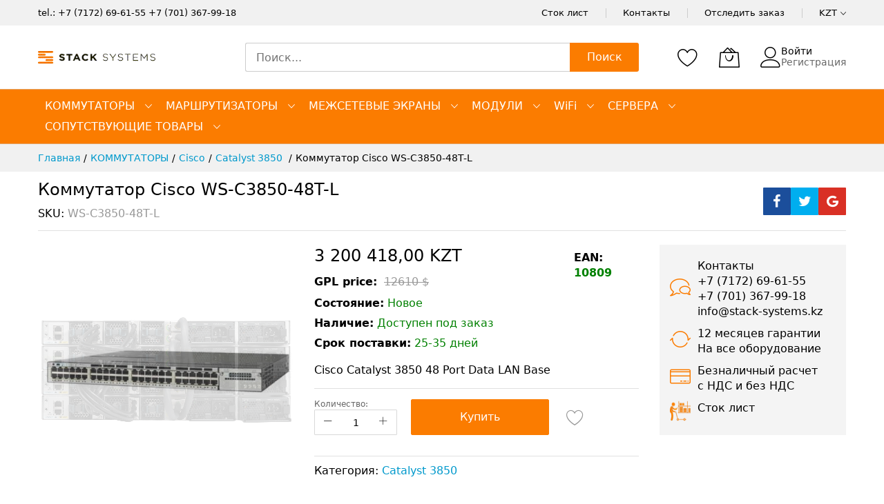

--- FILE ---
content_type: text/html; charset=UTF-8
request_url: https://stack-systems.kz/kommutator-cisco-ws-c3850-48t-l.html
body_size: 26748
content:
<!doctype html><html lang="ru"><head prefix="og: http://ogp.me/ns# fb: http://ogp.me/ns/fb# product: http://ogp.me/ns/product#"><meta charset="utf-8"><meta name="title" content="Коммутатор Cisco WS-C3850-48T-L - stack-systems.kz"><meta name="description" content="Заказать Коммутатор Cisco WS-C3850-48T-L по цене KZT 2,844,816.00 в Stack-Systems KZ. Cisco Catalyst 3850 48 Port Data LAN Base"><meta name="keywords" content="Коммутатор Cisco WS-C3850-48T-L, Cisco Systems"><meta name="robots" content="INDEX,FOLLOW"><meta name="viewport" content="width=device-width, initial-scale=1, shrink-to-fit=no"><meta name="format-detection" content="telephone=no"><title>Коммутатор Cisco WS-C3850-48T-L - stack-systems.kz</title><link rel="prefetch" href="https://stack-systems.kz/static/version1760689078/_cache/merged/b026ddecab7457209b97f5b9c51f8730.min.js" ><link rel="icon" type="image/x-icon" href="https://stack-systems.kz/media/favicon/default/Logo_Stack_Systems_small.png" ><link rel="shortcut icon" type="image/x-icon" href="https://stack-systems.kz/media/favicon/default/Logo_Stack_Systems_small.png" ><meta name="google-site-verification" content="6_b_se3bTGziyKyaoCuQx-q7Nnl9KfVoe3iVEDwERpM" />    <script>
        window.getWpGA4Cookie = function(name) {
            match = document.cookie.match(new RegExp(name + '=([^;]+)'));
            if (match) return decodeURIComponent(match[1].replace(/\+/g, ' ')) ;
        };

        window.dataLayer = window.dataLayer || [];
                var dl4Objects = [{"pageName":"\u041a\u043e\u043c\u043c\u0443\u0442\u0430\u0442\u043e\u0440 Cisco WS-C3850-48T-L - stack-systems.kz","pageType":"product","ecommerce":{"items":[{"item_name":"\u041a\u043e\u043c\u043c\u0443\u0442\u0430\u0442\u043e\u0440 Cisco WS-C3850-48T-L","item_id":"812","price":"3200418.00","item_category":"\u041a\u041e\u041c\u041c\u0423\u0422\u0410\u0422\u041e\u0420\u042b","item_category_2":"Cisco","item_category_3":"Catalyst 3850 ","currency":"KZT","item_stock_status":"In stock","item_sale_product":"No","item_reviews_count":"0","item_reviews_score":"0"}]},"event":"view_item"}];
        for (var i in dl4Objects) {
            window.dataLayer.push({ecommerce: null});
            window.dataLayer.push(dl4Objects[i]);
        }
         var wpGA4Cookies = ['wp_ga4_customerId','wp_ga4_customerGroup'];
        wpGA4Cookies.map(function(cookieName) {
            var cookieValue = window.getWpGA4Cookie(cookieName);
            if (cookieValue) {
                var dl4Object = {};
                dl4Object[cookieName.replace('wp_ga4_', '')] = cookieValue;
                window.dataLayer.push(dl4Object);
            }
        });</script>
<!-- Google Tag Manager -->
<script>(function(w,d,s,l,i){w[l]=w[l]||[];w[l].push({'gtm.start':
new Date().getTime(),event:'gtm.js'});var f=d.getElementsByTagName(s)[0],
j=d.createElement(s),dl=l!='dataLayer'?'&l='+l:'';j.async=true;j.src=
'https://www.googletagmanager.com/gtm.js?id='+i+dl;f.parentNode.insertBefore(j,f);
})(window,document,'script','dataLayer','GTM-KNBL4F4R');</script>
<!-- End Google Tag Manager --><style type="text/css" data-type="criticalCss">body{margin:0;padding:0}a{text-decoration:none}*,:after,:before{box-sizing:border-box}.loading-mask .loader img,.mfp-hide,d-none{display:none}[data-role=main-css-loader]{background:#fff;opacity:1;visibility:visible;transition:opacity 1s,visibility 1s;bottom:0;left:0;margin:auto;position:fixed;right:0;top:0;z-index:999999}.loading-mask .loader{position:absolute;top:50%;left:50%;margin-top:-15px;margin-left:-15px;width:30px;height:30px;border:2px dashed #fcb800;border-radius:100%;animation:1.5s cubic-bezier(.17,.37,.43,.67) .3s infinite loadingD;content:''}@keyframes loadingD{0%{transform:rotate(0)}50%{transform:rotate(180deg)}100%{transform:rotate(360deg)}}</style><link rel="preload stylesheet" as="style" href="https://stack-systems.kz/static/version1760689078/frontend/MageBig/martfury_layout04/ru_RU/css/iconfont.min.css"><meta property="og:type" content="product.item"/><meta property="og:title" content="&#x041A;&#x043E;&#x043C;&#x043C;&#x0443;&#x0442;&#x0430;&#x0442;&#x043E;&#x0440;&#x20;Cisco&#x20;WS-C3850-48T-L"/><meta property="og:description" content="Cisco&#x20;Catalyst&#x20;3850&#x20;48&#x20;Port&#x20;Data&#x20;LAN&#x20;Base"/><meta property="og:url" content="https://stack-systems.kz/kommutator-cisco-ws-c3850-48t-l.html"/><meta property="product:price:amount" content="3200418"/><meta property="product:price:currency" content="KZT"/><meta property="og:image" content="https://stack-systems.kz/media/catalog/product/w/s/ws-c3850-48t-l.jpg?width=270&height=270&store=default&image-type=image"/><meta property="og:image:width" content="270"/><meta property="og:image:height" content="270"/><meta property="product:retailer_item_id" content="WS-C3850-48T-L"/><meta property="product:brand" content="Cisco Systems"/><meta property="og:site_name" content="stack systems"/><meta property="product:category" content="Catalyst 3850 "/><meta property="product:availability" content="in stock"/><link rel="stylesheet" media="print" onload="this.onload=null;this.media='all'" href="https://stack-systems.kz/static/version1760689078/_cache/merged/a7e80d6e247594a932c5175dee15997e.min.css"><link rel="stylesheet" media="print" onload="this.onload=null;this.media='screen and (min-width: 768px)'" href="https://stack-systems.kz/static/version1760689078/frontend/MageBig/martfury_layout04/ru_RU/css/styles-l.min.css"><link rel="stylesheet" media="print" onload="this.onload=null;this.media='print'" href="https://stack-systems.kz/static/version1760689078/frontend/MageBig/martfury_layout04/ru_RU/css/print.min.css"></head><body data-container="body" data-mage-init='{"loaderAjax": {}, "loader": { "icon": "#"}}' id="html-body" class="layout01 layout04 catalog-product-view product-kommutator-cisco-ws-c3850-48t-l mst-nav__theme-magento-blank mst-nav__theme-magebig-martfury-layout01 mst-nav__theme-magebig-martfury-layout04 page-layout-1column"><div data-role="main-css-loader" class="loading-mask"><div class="loader"></div></div><div class="page-wrapper magebig-container"> <noscript><iframe src="https://www.googletagmanager.com/ns.html?id=GTM-KNBL4F4R" height="0" width="0" style="display:none;visibility:hidden"></iframe></noscript><header class="page-header"><div class="panel wrapper"><div class="panel header"><div class="header-top-inner"><div class="container"><div class="row align-items-center header-top-row"><div class="d-none d-md-block col-sm-3 col-lg-5"><div class="welcome">tel.: <a href="tel:+77172696155">+7 (7172) 69-61-55</a> <a href="tel:+77004004514">+7 (701) 367-99-18</a></div></div><div class="col-12 col-md-9 col-lg-7"><div class="row align-items-center justify-content-end top-link-wrap"><div class="col-auto top-links"><a href="https://stack-systems.kz/stock-list/">Сток лист</a></div><div class="col-auto top-links"><a href="https://stack-systems.kz/contact/">Контакты</a></div><div class="col-auto top-links"><a href="https://stack-systems.kz/sales/guest/form/">Отследить заказ</a></div><div class="col-auto top-links"><div class="currency-topbar switcher currency switcher-currency" id="switcher-currency"><div class="currency-sym language-KZT"><span class="title"><span>KZT</span><i class="mbi mbi-ios-arrow-down"></i></span></div><div class="currency-list"><ul class="dropdown switcher-dropdown"><li class="currency-EUR switcher-option"><a href="#" data-post='{"action":"https:\/\/stack-systems.kz\/directory\/currency\/switch\/","data":{"currency":"EUR","uenc":"aHR0cHM6Ly9zdGFjay1zeXN0ZW1zLmt6L2tvbW11dGF0b3ItY2lzY28td3MtYzM4NTAtNDh0LWwuaHRtbA,,"}}'>EUR</a></li><li class="currency-USD switcher-option"><a href="#" data-post='{"action":"https:\/\/stack-systems.kz\/directory\/currency\/switch\/","data":{"currency":"USD","uenc":"aHR0cHM6Ly9zdGFjay1zeXN0ZW1zLmt6L2tvbW11dGF0b3ItY2lzY28td3MtYzM4NTAtNDh0LWwuaHRtbA,,"}}'>USD</a></li></ul></div></div></div></div></div></div></div></div><div class="header-main-content sticky-menu"><div class="container"><div class="header-main-inner header-horizontal"><div class="row align-items-center header-maininner-row"><div class="col-12 col-md-3 col-lg-3 col-logo"><div class="menu-logo"><div class="logo-top d-table-cell "><div class="logo text-hide"> <a class="logo" href="https://stack-systems.kz/" title="stack&#x20;systems&#x20;kz&#x20;logo" aria-label="store logo"><img src="https://stack-systems.kz/media/logo/default/logo.png" title="stack&#x20;systems&#x20;kz&#x20;logo" alt="stack&#x20;systems&#x20;kz&#x20;logo" width="170" height="20" /></a></div></div><div class="icon-top-mobile"><div class="minicart-action"><a class="action showcart" href="https://stack-systems.kz/checkout/cart/" data-bind="scope: 'minicart_content'"><i class="mbi mbi-bag2"></i> <span class="counter qty empty" data-bind="css: { empty: !!getCartParam('summary_count') == false }, blockLoader: isLoading"><span class="counter-number" data-bind="html: getCartParam('summary_count') > 9 ? '&nbsp;9<sup>+</sup>' : getCartParam('summary_count')"></span></span></a></div><div class="user-icon-mobile user-topbar"><i class="mbi mbi-user"></i></div></div></div><div class="mb-navigation vertical-menu d-none d-md-block"><div class="title"><span class="mbi mbi-menu"></span><span class="d-none d-md-block">Категории <i class="mbi mbi-ios-arrow-down"></i></span></div><div class="navigation" data-action="navigation"><ul class="smartmenu magebig-nav"><li class="level0 nav-1 level-top mega_left parent"><a href="https://stack-systems.kz/switches.html" class="level-top"><span>КОММУТАТОРЫ</span></a><i class="mbi mbi-ios-arrow-down"></i><div class="simple-dropdown submenu show-sub" style="width: 270px; height:auto;"><div class="show-sub-content"><div class="mbmenu-block mbmenu-block-center menu-items col12-12 itemgrid itemgrid-4col"><ul class="level0"><li class="level1 item nav-1-1 level-top"><a href="https://stack-systems.kz/aruba-switch.html" class="level-top"><span>Aruba</span></a></li><li class="level1 item nav-1-2 level-top mega_left parent"><a href="https://stack-systems.kz/cisco-switch.html" class="level-top"><span>Cisco</span></a><div class="simple-dropdown submenu show-sub" style="width: 270px; height:auto;"><div class="show-sub-content"><ul class="level1"><li class="level2 nav-1-2-1 level-top"><a href="https://stack-systems.kz/catalyst-1000-series.html" class="level-top"><span>Catalyst 1000 </span></a></li><li class="level2 nav-1-2-2 level-top"><a href="https://stack-systems.kz/switches/cisco-switch/catalyst-1300.html" class="level-top"><span>Catalyst 1300</span></a></li><li class="level2 nav-1-2-3 level-top"><a href="https://stack-systems.kz/switches/cisco-switch/catalyst-1200.html" class="level-top"><span>Catalyst 1200</span></a></li><li class="level2 nav-1-2-4 level-top"><a href="https://stack-systems.kz/catalyst-2960-series.html" class="level-top"><span>Catalyst 2960 </span></a></li><li class="level2 nav-1-2-5 level-top"><a href="https://stack-systems.kz/catalyst-3560-series.html" class="level-top"><span>Catalyst 3560</span></a></li><li class="level2 nav-1-2-6 level-top"><a href="https://stack-systems.kz/catalyst-3650-series.html" class="level-top"><span>Catalyst 3650 </span></a></li><li class="level2 nav-1-2-7 level-top"><a href="https://stack-systems.kz/catalyst-3750-series.html" class="level-top"><span>Catalyst 3750 </span></a></li><li class="level2 nav-1-2-8 level-top"><a href="https://stack-systems.kz/catalyst-3850-series.html" class="level-top"><span>Catalyst 3850 </span></a></li><li class="level2 nav-1-2-9 level-top"><a href="https://stack-systems.kz/catalyst-4500-x-series.html" class="level-top"><span>Catalyst 4500-X</span></a></li><li class="level2 nav-1-2-10 level-top"><a href="https://stack-systems.kz/catalyst-4900-series.html" class="level-top"><span>Catalyst 4900</span></a></li><li class="level2 nav-1-2-11 level-top"><a href="https://stack-systems.kz/catalyst-6800-series.html" class="level-top"><span>Catalyst 6800</span></a></li><li class="level2 nav-1-2-12 level-top"><a href="https://stack-systems.kz/catalyst-9200-series.html" class="level-top"><span>Catalyst 9200</span></a></li><li class="level2 nav-1-2-13 level-top"><a href="https://stack-systems.kz/catalyst-9300-series.html" class="level-top"><span>Catalyst 9300</span></a></li><li class="level2 nav-1-2-14 level-top"><a href="https://stack-systems.kz/catalyst-9400-series.html" class="level-top"><span>Catalyst 9400</span></a></li><li class="level2 nav-1-2-15 level-top"><a href="https://stack-systems.kz/catalyst-9500-series.html" class="level-top"><span>Catalyst 9500</span></a></li><li class="level2 nav-1-2-16 level-top"><a href="https://stack-systems.kz/catalyst-9600-series.html" class="level-top"><span>Catalyst 9600</span></a></li><li class="level2 nav-1-2-17 level-top"><a href="https://stack-systems.kz/nexus-series.html" class="level-top"><span>Nexus </span></a></li><li class="level2 nav-1-2-18 level-top"><a href="https://stack-systems.kz/small-business-series.html" class="level-top"><span>Small Business </span></a></li><li class="level2 nav-1-2-19 level-top"><a href="https://stack-systems.kz/industrial-switch.html" class="level-top"><span>Industrial </span></a></li></ul></div></div></li><li class="level1 item nav-1-3 level-top mega_left parent"><a href="https://stack-systems.kz/juniper-switch.html" class="level-top"><span>Juniper</span></a><div class="simple-dropdown submenu show-sub" style="width: 270px; height:auto;"><div class="show-sub-content"><ul class="level1"><li class="level2 nav-1-3-20 level-top"><a href="https://stack-systems.kz/ex-series.html" class="level-top"><span>EX серия</span></a></li><li class="level2 nav-1-3-21 level-top"><a href="https://stack-systems.kz/qfx-series.html" class="level-top"><span>QFX серия</span></a></li></ul></div></div></li><li class="level1 item nav-1-4 level-top"><a href="https://stack-systems.kz/huawei-switch.html" class="level-top"><span>Huawei</span></a></li><li class="level1 item nav-1-5 level-top"><a href="https://stack-systems.kz/dell-switch.html" class="level-top"><span>Dell</span></a></li><li class="level1 item nav-1-6 level-top"><a href="https://stack-systems.kz/fortinet-switch.html" class="level-top"><span>Fortinet </span></a></li><li class="level1 item nav-1-7 level-top"><a href="https://stack-systems.kz/extreme-switch.html" class="level-top"><span>Extreme</span></a></li><li class="level1 item nav-1-8 level-top"><a href="https://stack-systems.kz/ruckus-switch.html" class="level-top"><span>Ruckus</span></a></li><li class="level1 item nav-1-9 level-top"><a href="https://stack-systems.kz/mikrotik.html" class="level-top"><span>Mikrotik</span></a></li><li class="level1 item nav-1-10 level-top"><a href="https://stack-systems.kz/arista.html" class="level-top"><span>Arista</span></a></li></ul></div></div></div></li><li class="level0 nav-2 level-top mega_left parent"><a href="https://stack-systems.kz/routers.html" class="level-top"><span>МАРШРУТИЗАТОРЫ</span></a><i class="mbi mbi-ios-arrow-down"></i><div class="simple-dropdown submenu show-sub" style="width: 270px; height:auto;"><div class="show-sub-content"><div class="mbmenu-block mbmenu-block-center menu-items col12-12 itemgrid itemgrid-4col"><ul class="level0"><li class="level1 item nav-2-1 level-top mega_left parent"><a href="https://stack-systems.kz/routers/cisco-router.html" class="level-top"><span>Cisco</span></a><div class="simple-dropdown submenu show-sub" style="width: 270px; height:auto;"><div class="show-sub-content"><ul class="level1"><li class="level2 nav-2-1-1 level-top"><a href="https://stack-systems.kz/isr800.html" class="level-top"><span>ISR800</span></a></li><li class="level2 nav-2-1-2 level-top"><a href="https://stack-systems.kz/routers/cisco-router/isr900-series.html" class="level-top"><span>ISR900</span></a></li><li class="level2 nav-2-1-3 level-top"><a href="https://stack-systems.kz/routers/cisco-router/isr1000-series.html" class="level-top"><span>ISR1000</span></a></li><li class="level2 nav-2-1-4 level-top"><a href="https://stack-systems.kz/routers/cisco-router/isr1900-series.html" class="level-top"><span>ISR1900</span></a></li><li class="level2 nav-2-1-5 level-top"><a href="https://stack-systems.kz/routers/cisco-router/isr2900-series.html" class="level-top"><span>ISR2900</span></a></li><li class="level2 nav-2-1-6 level-top"><a href="https://stack-systems.kz/routers/cisco-router/isr3900-series.html" class="level-top"><span>ISR3900</span></a></li><li class="level2 nav-2-1-7 level-top"><a href="https://stack-systems.kz/routers/cisco-router/isr4000-series.html" class="level-top"><span>ISR4000 </span></a></li><li class="level2 nav-2-1-8 level-top"><a href="https://stack-systems.kz/8000-series.html" class="level-top"><span>8000 Series</span></a></li><li class="level2 nav-2-1-9 level-top"><a href="https://stack-systems.kz/routers/cisco-router/asr-series.html" class="level-top"><span>ASR</span></a></li><li class="level2 nav-2-1-10 level-top"><a href="https://stack-systems.kz/routers/cisco-router/ncs-series.html" class="level-top"><span>NCS</span></a></li><li class="level2 nav-2-1-11 level-top"><a href="https://stack-systems.kz/routers/cisco-router/catalyst-8000-series.html" class="level-top"><span>Catalyst 8000 </span></a></li><li class="level2 nav-2-1-12 level-top"><a href="https://stack-systems.kz/routers/cisco-router/industrial-series.html" class="level-top"><span>Industrial</span></a></li></ul></div></div></li><li class="level1 item nav-2-2 level-top mega_left parent"><a href="https://stack-systems.kz/routers/juniper-router.html" class="level-top"><span>Juniper</span></a><div class="simple-dropdown submenu show-sub" style="width: 270px; height:auto;"><div class="show-sub-content"><ul class="level1"><li class="level2 nav-2-2-13 level-top"><a href="https://stack-systems.kz/routers/juniper-router/ssr-seriya.html" class="level-top"><span>SSR серия</span></a></li><li class="level2 nav-2-2-14 level-top"><a href="https://stack-systems.kz/routers/juniper-router/mx-series.html" class="level-top"><span>MX серия</span></a></li><li class="level2 nav-2-2-15 level-top"><a href="https://stack-systems.kz/routers/juniper-router/acx-series.html" class="level-top"><span>ACX серия</span></a></li><li class="level2 nav-2-2-16 level-top"><a href="https://stack-systems.kz/ptx-serija.html" class="level-top"><span>PTX серия</span></a></li></ul></div></div></li><li class="level1 item nav-2-3 level-top"><a href="https://stack-systems.kz/routers/huawei-router.html" class="level-top"><span>Huawei </span></a></li><li class="level1 item nav-2-4 level-top"><a href="https://stack-systems.kz/hpe.html" class="level-top"><span>HPE</span></a></li><li class="level1 item nav-2-5 level-top"><a href="https://stack-systems.kz/mikrotik-router.html" class="level-top"><span>Mikrotik</span></a></li></ul></div></div></div></li><li class="level0 nav-3 level-top mega_left parent"><a href="https://stack-systems.kz/firewalls.html" class="level-top"><span>МЕЖСЕТЕВЫЕ ЭКРАНЫ</span></a><i class="mbi mbi-ios-arrow-down"></i><div class="simple-dropdown submenu show-sub" style="width: 270px; height:auto;"><div class="show-sub-content"><div class="mbmenu-block mbmenu-block-center menu-items col12-12 itemgrid itemgrid-4col"><ul class="level0"><li class="level1 item nav-3-1 level-top mega_left parent"><a href="https://stack-systems.kz/firewalls/cisco-firewall.html" class="level-top"><span>Cisco</span></a><div class="simple-dropdown submenu show-sub" style="width: 270px; height:auto;"><div class="show-sub-content"><ul class="level1"><li class="level2 nav-3-1-1 level-top"><a href="https://stack-systems.kz/firewalls/cisco-firewall/asa-series.html" class="level-top"><span>ASA</span></a></li><li class="level2 nav-3-1-2 level-top"><a href="https://stack-systems.kz/firewalls/cisco-firewall/firepower-series.html" class="level-top"><span>Firepower</span></a></li></ul></div></div></li><li class="level1 item nav-3-2 level-top"><a href="https://stack-systems.kz/firewalls/juniper-firewall.html" class="level-top"><span>Juniper</span></a></li><li class="level1 item nav-3-3 level-top"><a href="https://stack-systems.kz/firewalls/fortinet-firewall.html" class="level-top"><span>Fortinet</span></a></li><li class="level1 item nav-3-4 level-top"><a href="https://stack-systems.kz/firewalls/huawei-firewall.html" class="level-top"><span>Huawei</span></a></li></ul></div></div></div></li><li class="level0 nav-4 level-top mega_left parent"><a href="https://stack-systems.kz/modules.html" class="level-top"><span>МОДУЛИ</span></a><i class="mbi mbi-ios-arrow-down"></i><div class="simple-dropdown submenu show-sub" style="width: 270px; height:auto;"><div class="show-sub-content"><div class="mbmenu-block mbmenu-block-center menu-items col12-12 itemgrid itemgrid-4col"><ul class="level0"><li class="level1 item nav-4-1 level-top"><a href="https://stack-systems.kz/modules/transceivers.html" class="level-top"><span>Трансиверы</span></a></li><li class="level1 item nav-4-2 level-top"><a href="https://stack-systems.kz/modules/line-cards.html" class="level-top"><span>Интерфейсные модули</span></a></li><li class="level1 item nav-4-3 level-top"><a href="https://stack-systems.kz/modules/switching-modules.html" class="level-top"><span>Сетевые модули</span></a></li><li class="level1 item nav-4-4 level-top"><a href="https://stack-systems.kz/modules/networking-accessories.html" class="level-top"><span>Аксессуары</span></a></li></ul></div></div></div></li><li class="level0 nav-5 level-top mega_left parent"><a href="https://stack-systems.kz/wireless.html" class="level-top"><span>WiFі</span></a><i class="mbi mbi-ios-arrow-down"></i><div class="simple-dropdown submenu show-sub" style="width: 270px; height:auto;"><div class="show-sub-content"><div class="mbmenu-block mbmenu-block-center menu-items col12-12 itemgrid itemgrid-4col"><ul class="level0"><li class="level1 item nav-5-1 level-top"><a href="https://stack-systems.kz/wireless/cisco-wireless.html" class="level-top"><span>Cisco</span></a></li><li class="level1 item nav-5-2 level-top"><a href="https://stack-systems.kz/wireless/aruba-wireless.html" class="level-top"><span>Aruba</span></a></li><li class="level1 item nav-5-3 level-top"><a href="https://stack-systems.kz/wireless/fortinet-wireless.html" class="level-top"><span>Fortinet</span></a></li><li class="level1 item nav-5-4 level-top"><a href="https://stack-systems.kz/wireless/ruckus-wireless.html" class="level-top"><span>Ruckus</span></a></li><li class="level1 item nav-5-5 level-top"><a href="https://stack-systems.kz/wireless/huawei-wireless.html" class="level-top"><span>Huawei</span></a></li><li class="level1 item nav-5-6 level-top"><a href="https://stack-systems.kz/juniper.html" class="level-top"><span>Juniper</span></a></li><li class="level1 item nav-5-7 level-top"><a href="https://stack-systems.kz/mikrotik-wifi.html" class="level-top"><span>Mikrotik</span></a></li></ul></div></div></div></li><li class="level0 nav-6 level-top mega_left parent"><a href="https://stack-systems.kz/servers.html" class="level-top"><span>СЕРВЕРА</span></a><i class="mbi mbi-ios-arrow-down"></i><div class="simple-dropdown submenu show-sub" style="width: 270px; height:auto;"><div class="show-sub-content"><div class="mbmenu-block mbmenu-block-center menu-items col12-12 itemgrid itemgrid-4col"><ul class="level0"><li class="level1 item nav-6-1 level-top"><a href="https://stack-systems.kz/servers/dell-server.html" class="level-top"><span>Dell</span></a></li><li class="level1 item nav-6-2 level-top"><a href="https://stack-systems.kz/servers/hpe-server.html" class="level-top"><span>HPE</span></a></li><li class="level1 item nav-6-3 level-top"><a href="https://stack-systems.kz/servers/huawei-server.html" class="level-top"><span>Huawei</span></a></li></ul></div></div></div></li><li class="level0 nav-7 level-top mega_left parent"><a href="https://stack-systems.kz/soputstvujuschie-tovary.html" class="level-top"><span>СОПУТСТВУЮЩИЕ ТОВАРЫ</span></a><i class="mbi mbi-ios-arrow-down"></i><div class="simple-dropdown submenu show-sub" style="width: 270px; height:auto;"><div class="show-sub-content"><div class="mbmenu-block mbmenu-block-center menu-items col12-12 itemgrid itemgrid-4col"><ul class="level0"><li class="level1 item nav-7-1 level-top mega_left parent"><a href="https://stack-systems.kz/license-software.html" class="level-top"><span>ЛИЦЕНЗИИ &amp; ПО</span></a><div class="simple-dropdown submenu show-sub" style="width: 270px; height:auto;"><div class="show-sub-content"><ul class="level1"><li class="level2 nav-7-1-1 level-top"><a href="https://stack-systems.kz/cisco-license.html" class="level-top"><span>Cisco</span></a></li><li class="level2 nav-7-1-2 level-top"><a href="https://stack-systems.kz/juniper-license.html" class="level-top"><span>Juniper </span></a></li></ul></div></div></li><li class="level1 item nav-7-2 level-top"><a href="https://stack-systems.kz/ibp.html" class="level-top"><span>ИБП</span></a></li></ul></div></div></div></li></ul></div></div></div><div class="col-md-5 col-lg-5 col-xl-6 col-search"><div class="top-search-wrap mfp-with-anim"><div class="block block-search"><div class="block block-title"><strong>Поиск</strong></div><div class="block block-content"><form class="form minisearch" id="search_mini_form" action="https://stack-systems.kz/catalogsearch/result/" method="get"><div class="field search"><label class="label" for="search" data-role="minisearch-label"><span>Поиск</span></label><div class="control"><input id="search" type="text" name="q" value="" placeholder="Поиск..." class="input-text" maxlength="128" role="combobox" aria-haspopup="false" aria-expanded="false" aria-autocomplete="both" autocomplete="off"/><div id="search_autocomplete" class="search-autocomplete"></div><div data-bind="scope: 'ajaxsearch_form'"><!-- ko template: getTemplate() --><!-- /ko --></div></div></div><div class="actions"><button type="submit" title="Поиск" class="action search"><span>Поиск</span></button></div></form></div></div></div></div><div class="col-12 col-md-4 col-lg-4 col-xl-3 col-btn-actions-desktop d-none d-md-block"><div class="header-content-action row no-gutters"><div class="col col-wishlist d-none d-md-block"><div class="wishlist-topbar" data-bind="scope: 'wishlist'"><a href="https://stack-systems.kz/wishlist/" class="wishlist-icon link wishlist"><i class="mbi mbi-heart"></i> <span data-bind="html: wishlist().counter ? (wishlist().counter.replace(/[^0-9]/g,'') > 9 ? '&nbsp;9<sup>+</sup>' : wishlist().counter.replace(/[^0-9]/g,'')) : 0, css: { empty: !!wishlist().counter == false }" class="counter-number qty empty"></span></a></div></div><div class="col"><div class="minicart-action"><a class="action showcart" href="https://stack-systems.kz/checkout/cart/" data-bind="scope: 'minicart_content'"><i class="mbi mbi-bag2"></i> <span class="counter qty empty" data-bind="css: { empty: !!getCartParam('summary_count') == false }, blockLoader: isLoading"><span class="counter-number" data-bind="html: getCartParam('summary_count') > 9 ? '&nbsp;9<sup>+</sup>' : getCartParam('summary_count')"></span></span></a></div><div data-block="minicart" class="minicart-wrapper minicart-slide mfp-hide"><div class="block block-minicart empty" style="display: block;"><div id="minicart-content-wrapper" data-bind="scope: 'minicart_content'"><!-- ko template: getTemplate() --><!-- /ko --></div></div></div></div><div class="user-topbar col"><i class="mbi mbi-user"></i><ul class="header links"><li class="authorization-link"><a href="https://stack-systems.kz/customer/account/login/referer/aHR0cHM6Ly9zdGFjay1zeXN0ZW1zLmt6L2tvbW11dGF0b3ItY2lzY28td3MtYzM4NTAtNDh0LWwuaHRtbA%2C%2C/">Войти</a></li><li><a href="https://stack-systems.kz/customer/account/create/" id="id1JKUmmnR" >Регистрация</a></li></ul></div></div></div></div></div></div></div><div class="header-menu-content d-none d-md-block"><div class="container"><div class="menu-container"><div class="row align-items-center"><div class="col-12"><div class="horizontal-menu navigation"><ul class="smartmenu magebig-nav"><li class="level0 nav-1 level-top mega_left parent"><a href="https://stack-systems.kz/switches.html" class="level-top"><span>КОММУТАТОРЫ</span></a><i class="mbi mbi-ios-arrow-down"></i><div class="simple-dropdown submenu show-sub" style="width: 270px; height:auto;"><div class="show-sub-content"><div class="mbmenu-block mbmenu-block-center menu-items col12-12 itemgrid itemgrid-4col"><ul class="level0"><li class="level1 item nav-1-1 level-top"><a href="https://stack-systems.kz/aruba-switch.html" class="level-top"><span>Aruba</span></a></li><li class="level1 item nav-1-2 level-top mega_left parent"><a href="https://stack-systems.kz/cisco-switch.html" class="level-top"><span>Cisco</span></a><div class="simple-dropdown submenu show-sub" style="width: 270px; height:auto;"><div class="show-sub-content"><ul class="level1"><li class="level2 nav-1-2-1 level-top"><a href="https://stack-systems.kz/catalyst-1000-series.html" class="level-top"><span>Catalyst 1000 </span></a></li><li class="level2 nav-1-2-2 level-top"><a href="https://stack-systems.kz/switches/cisco-switch/catalyst-1300.html" class="level-top"><span>Catalyst 1300</span></a></li><li class="level2 nav-1-2-3 level-top"><a href="https://stack-systems.kz/switches/cisco-switch/catalyst-1200.html" class="level-top"><span>Catalyst 1200</span></a></li><li class="level2 nav-1-2-4 level-top"><a href="https://stack-systems.kz/catalyst-2960-series.html" class="level-top"><span>Catalyst 2960 </span></a></li><li class="level2 nav-1-2-5 level-top"><a href="https://stack-systems.kz/catalyst-3560-series.html" class="level-top"><span>Catalyst 3560</span></a></li><li class="level2 nav-1-2-6 level-top"><a href="https://stack-systems.kz/catalyst-3650-series.html" class="level-top"><span>Catalyst 3650 </span></a></li><li class="level2 nav-1-2-7 level-top"><a href="https://stack-systems.kz/catalyst-3750-series.html" class="level-top"><span>Catalyst 3750 </span></a></li><li class="level2 nav-1-2-8 level-top"><a href="https://stack-systems.kz/catalyst-3850-series.html" class="level-top"><span>Catalyst 3850 </span></a></li><li class="level2 nav-1-2-9 level-top"><a href="https://stack-systems.kz/catalyst-4500-x-series.html" class="level-top"><span>Catalyst 4500-X</span></a></li><li class="level2 nav-1-2-10 level-top"><a href="https://stack-systems.kz/catalyst-4900-series.html" class="level-top"><span>Catalyst 4900</span></a></li><li class="level2 nav-1-2-11 level-top"><a href="https://stack-systems.kz/catalyst-6800-series.html" class="level-top"><span>Catalyst 6800</span></a></li><li class="level2 nav-1-2-12 level-top"><a href="https://stack-systems.kz/catalyst-9200-series.html" class="level-top"><span>Catalyst 9200</span></a></li><li class="level2 nav-1-2-13 level-top"><a href="https://stack-systems.kz/catalyst-9300-series.html" class="level-top"><span>Catalyst 9300</span></a></li><li class="level2 nav-1-2-14 level-top"><a href="https://stack-systems.kz/catalyst-9400-series.html" class="level-top"><span>Catalyst 9400</span></a></li><li class="level2 nav-1-2-15 level-top"><a href="https://stack-systems.kz/catalyst-9500-series.html" class="level-top"><span>Catalyst 9500</span></a></li><li class="level2 nav-1-2-16 level-top"><a href="https://stack-systems.kz/catalyst-9600-series.html" class="level-top"><span>Catalyst 9600</span></a></li><li class="level2 nav-1-2-17 level-top"><a href="https://stack-systems.kz/nexus-series.html" class="level-top"><span>Nexus </span></a></li><li class="level2 nav-1-2-18 level-top"><a href="https://stack-systems.kz/small-business-series.html" class="level-top"><span>Small Business </span></a></li><li class="level2 nav-1-2-19 level-top"><a href="https://stack-systems.kz/industrial-switch.html" class="level-top"><span>Industrial </span></a></li></ul></div></div></li><li class="level1 item nav-1-3 level-top mega_left parent"><a href="https://stack-systems.kz/juniper-switch.html" class="level-top"><span>Juniper</span></a><div class="simple-dropdown submenu show-sub" style="width: 270px; height:auto;"><div class="show-sub-content"><ul class="level1"><li class="level2 nav-1-3-20 level-top"><a href="https://stack-systems.kz/ex-series.html" class="level-top"><span>EX серия</span></a></li><li class="level2 nav-1-3-21 level-top"><a href="https://stack-systems.kz/qfx-series.html" class="level-top"><span>QFX серия</span></a></li></ul></div></div></li><li class="level1 item nav-1-4 level-top"><a href="https://stack-systems.kz/huawei-switch.html" class="level-top"><span>Huawei</span></a></li><li class="level1 item nav-1-5 level-top"><a href="https://stack-systems.kz/dell-switch.html" class="level-top"><span>Dell</span></a></li><li class="level1 item nav-1-6 level-top"><a href="https://stack-systems.kz/fortinet-switch.html" class="level-top"><span>Fortinet </span></a></li><li class="level1 item nav-1-7 level-top"><a href="https://stack-systems.kz/extreme-switch.html" class="level-top"><span>Extreme</span></a></li><li class="level1 item nav-1-8 level-top"><a href="https://stack-systems.kz/ruckus-switch.html" class="level-top"><span>Ruckus</span></a></li><li class="level1 item nav-1-9 level-top"><a href="https://stack-systems.kz/mikrotik.html" class="level-top"><span>Mikrotik</span></a></li><li class="level1 item nav-1-10 level-top"><a href="https://stack-systems.kz/arista.html" class="level-top"><span>Arista</span></a></li></ul></div></div></div></li><li class="level0 nav-2 level-top mega_left parent"><a href="https://stack-systems.kz/routers.html" class="level-top"><span>МАРШРУТИЗАТОРЫ</span></a><i class="mbi mbi-ios-arrow-down"></i><div class="simple-dropdown submenu show-sub" style="width: 270px; height:auto;"><div class="show-sub-content"><div class="mbmenu-block mbmenu-block-center menu-items col12-12 itemgrid itemgrid-4col"><ul class="level0"><li class="level1 item nav-2-1 level-top mega_left parent"><a href="https://stack-systems.kz/routers/cisco-router.html" class="level-top"><span>Cisco</span></a><div class="simple-dropdown submenu show-sub" style="width: 270px; height:auto;"><div class="show-sub-content"><ul class="level1"><li class="level2 nav-2-1-1 level-top"><a href="https://stack-systems.kz/isr800.html" class="level-top"><span>ISR800</span></a></li><li class="level2 nav-2-1-2 level-top"><a href="https://stack-systems.kz/routers/cisco-router/isr900-series.html" class="level-top"><span>ISR900</span></a></li><li class="level2 nav-2-1-3 level-top"><a href="https://stack-systems.kz/routers/cisco-router/isr1000-series.html" class="level-top"><span>ISR1000</span></a></li><li class="level2 nav-2-1-4 level-top"><a href="https://stack-systems.kz/routers/cisco-router/isr1900-series.html" class="level-top"><span>ISR1900</span></a></li><li class="level2 nav-2-1-5 level-top"><a href="https://stack-systems.kz/routers/cisco-router/isr2900-series.html" class="level-top"><span>ISR2900</span></a></li><li class="level2 nav-2-1-6 level-top"><a href="https://stack-systems.kz/routers/cisco-router/isr3900-series.html" class="level-top"><span>ISR3900</span></a></li><li class="level2 nav-2-1-7 level-top"><a href="https://stack-systems.kz/routers/cisco-router/isr4000-series.html" class="level-top"><span>ISR4000 </span></a></li><li class="level2 nav-2-1-8 level-top"><a href="https://stack-systems.kz/8000-series.html" class="level-top"><span>8000 Series</span></a></li><li class="level2 nav-2-1-9 level-top"><a href="https://stack-systems.kz/routers/cisco-router/asr-series.html" class="level-top"><span>ASR</span></a></li><li class="level2 nav-2-1-10 level-top"><a href="https://stack-systems.kz/routers/cisco-router/ncs-series.html" class="level-top"><span>NCS</span></a></li><li class="level2 nav-2-1-11 level-top"><a href="https://stack-systems.kz/routers/cisco-router/catalyst-8000-series.html" class="level-top"><span>Catalyst 8000 </span></a></li><li class="level2 nav-2-1-12 level-top"><a href="https://stack-systems.kz/routers/cisco-router/industrial-series.html" class="level-top"><span>Industrial</span></a></li></ul></div></div></li><li class="level1 item nav-2-2 level-top mega_left parent"><a href="https://stack-systems.kz/routers/juniper-router.html" class="level-top"><span>Juniper</span></a><div class="simple-dropdown submenu show-sub" style="width: 270px; height:auto;"><div class="show-sub-content"><ul class="level1"><li class="level2 nav-2-2-13 level-top"><a href="https://stack-systems.kz/routers/juniper-router/ssr-seriya.html" class="level-top"><span>SSR серия</span></a></li><li class="level2 nav-2-2-14 level-top"><a href="https://stack-systems.kz/routers/juniper-router/mx-series.html" class="level-top"><span>MX серия</span></a></li><li class="level2 nav-2-2-15 level-top"><a href="https://stack-systems.kz/routers/juniper-router/acx-series.html" class="level-top"><span>ACX серия</span></a></li><li class="level2 nav-2-2-16 level-top"><a href="https://stack-systems.kz/ptx-serija.html" class="level-top"><span>PTX серия</span></a></li></ul></div></div></li><li class="level1 item nav-2-3 level-top"><a href="https://stack-systems.kz/routers/huawei-router.html" class="level-top"><span>Huawei </span></a></li><li class="level1 item nav-2-4 level-top"><a href="https://stack-systems.kz/hpe.html" class="level-top"><span>HPE</span></a></li><li class="level1 item nav-2-5 level-top"><a href="https://stack-systems.kz/mikrotik-router.html" class="level-top"><span>Mikrotik</span></a></li></ul></div></div></div></li><li class="level0 nav-3 level-top mega_left parent"><a href="https://stack-systems.kz/firewalls.html" class="level-top"><span>МЕЖСЕТЕВЫЕ ЭКРАНЫ</span></a><i class="mbi mbi-ios-arrow-down"></i><div class="simple-dropdown submenu show-sub" style="width: 270px; height:auto;"><div class="show-sub-content"><div class="mbmenu-block mbmenu-block-center menu-items col12-12 itemgrid itemgrid-4col"><ul class="level0"><li class="level1 item nav-3-1 level-top mega_left parent"><a href="https://stack-systems.kz/firewalls/cisco-firewall.html" class="level-top"><span>Cisco</span></a><div class="simple-dropdown submenu show-sub" style="width: 270px; height:auto;"><div class="show-sub-content"><ul class="level1"><li class="level2 nav-3-1-1 level-top"><a href="https://stack-systems.kz/firewalls/cisco-firewall/asa-series.html" class="level-top"><span>ASA</span></a></li><li class="level2 nav-3-1-2 level-top"><a href="https://stack-systems.kz/firewalls/cisco-firewall/firepower-series.html" class="level-top"><span>Firepower</span></a></li></ul></div></div></li><li class="level1 item nav-3-2 level-top"><a href="https://stack-systems.kz/firewalls/juniper-firewall.html" class="level-top"><span>Juniper</span></a></li><li class="level1 item nav-3-3 level-top"><a href="https://stack-systems.kz/firewalls/fortinet-firewall.html" class="level-top"><span>Fortinet</span></a></li><li class="level1 item nav-3-4 level-top"><a href="https://stack-systems.kz/firewalls/huawei-firewall.html" class="level-top"><span>Huawei</span></a></li></ul></div></div></div></li><li class="level0 nav-4 level-top mega_left parent"><a href="https://stack-systems.kz/modules.html" class="level-top"><span>МОДУЛИ</span></a><i class="mbi mbi-ios-arrow-down"></i><div class="simple-dropdown submenu show-sub" style="width: 270px; height:auto;"><div class="show-sub-content"><div class="mbmenu-block mbmenu-block-center menu-items col12-12 itemgrid itemgrid-4col"><ul class="level0"><li class="level1 item nav-4-1 level-top"><a href="https://stack-systems.kz/modules/transceivers.html" class="level-top"><span>Трансиверы</span></a></li><li class="level1 item nav-4-2 level-top"><a href="https://stack-systems.kz/modules/line-cards.html" class="level-top"><span>Интерфейсные модули</span></a></li><li class="level1 item nav-4-3 level-top"><a href="https://stack-systems.kz/modules/switching-modules.html" class="level-top"><span>Сетевые модули</span></a></li><li class="level1 item nav-4-4 level-top"><a href="https://stack-systems.kz/modules/networking-accessories.html" class="level-top"><span>Аксессуары</span></a></li></ul></div></div></div></li><li class="level0 nav-5 level-top mega_left parent"><a href="https://stack-systems.kz/wireless.html" class="level-top"><span>WiFі</span></a><i class="mbi mbi-ios-arrow-down"></i><div class="simple-dropdown submenu show-sub" style="width: 270px; height:auto;"><div class="show-sub-content"><div class="mbmenu-block mbmenu-block-center menu-items col12-12 itemgrid itemgrid-4col"><ul class="level0"><li class="level1 item nav-5-1 level-top"><a href="https://stack-systems.kz/wireless/cisco-wireless.html" class="level-top"><span>Cisco</span></a></li><li class="level1 item nav-5-2 level-top"><a href="https://stack-systems.kz/wireless/aruba-wireless.html" class="level-top"><span>Aruba</span></a></li><li class="level1 item nav-5-3 level-top"><a href="https://stack-systems.kz/wireless/fortinet-wireless.html" class="level-top"><span>Fortinet</span></a></li><li class="level1 item nav-5-4 level-top"><a href="https://stack-systems.kz/wireless/ruckus-wireless.html" class="level-top"><span>Ruckus</span></a></li><li class="level1 item nav-5-5 level-top"><a href="https://stack-systems.kz/wireless/huawei-wireless.html" class="level-top"><span>Huawei</span></a></li><li class="level1 item nav-5-6 level-top"><a href="https://stack-systems.kz/juniper.html" class="level-top"><span>Juniper</span></a></li><li class="level1 item nav-5-7 level-top"><a href="https://stack-systems.kz/mikrotik-wifi.html" class="level-top"><span>Mikrotik</span></a></li></ul></div></div></div></li><li class="level0 nav-6 level-top mega_left parent"><a href="https://stack-systems.kz/servers.html" class="level-top"><span>СЕРВЕРА</span></a><i class="mbi mbi-ios-arrow-down"></i><div class="simple-dropdown submenu show-sub" style="width: 270px; height:auto;"><div class="show-sub-content"><div class="mbmenu-block mbmenu-block-center menu-items col12-12 itemgrid itemgrid-4col"><ul class="level0"><li class="level1 item nav-6-1 level-top"><a href="https://stack-systems.kz/servers/dell-server.html" class="level-top"><span>Dell</span></a></li><li class="level1 item nav-6-2 level-top"><a href="https://stack-systems.kz/servers/hpe-server.html" class="level-top"><span>HPE</span></a></li><li class="level1 item nav-6-3 level-top"><a href="https://stack-systems.kz/servers/huawei-server.html" class="level-top"><span>Huawei</span></a></li></ul></div></div></div></li><li class="level0 nav-7 level-top mega_left parent"><a href="https://stack-systems.kz/soputstvujuschie-tovary.html" class="level-top"><span>СОПУТСТВУЮЩИЕ ТОВАРЫ</span></a><i class="mbi mbi-ios-arrow-down"></i><div class="simple-dropdown submenu show-sub" style="width: 270px; height:auto;"><div class="show-sub-content"><div class="mbmenu-block mbmenu-block-center menu-items col12-12 itemgrid itemgrid-4col"><ul class="level0"><li class="level1 item nav-7-1 level-top mega_left parent"><a href="https://stack-systems.kz/license-software.html" class="level-top"><span>ЛИЦЕНЗИИ &amp; ПО</span></a><div class="simple-dropdown submenu show-sub" style="width: 270px; height:auto;"><div class="show-sub-content"><ul class="level1"><li class="level2 nav-7-1-1 level-top"><a href="https://stack-systems.kz/cisco-license.html" class="level-top"><span>Cisco</span></a></li><li class="level2 nav-7-1-2 level-top"><a href="https://stack-systems.kz/juniper-license.html" class="level-top"><span>Juniper </span></a></li></ul></div></div></li><li class="level1 item nav-7-2 level-top"><a href="https://stack-systems.kz/ibp.html" class="level-top"><span>ИБП</span></a></li></ul></div></div></div></li></ul></div></div></div></div></div></div><div class="d-block d-md-none col-btn-actions"><div class="header-content-action row no-gutters"><div class="btn-nav-mobile col"><button type="button" class="btn-nav mb-toggle-switch mb-toggle-switch__htx" aria-label="menu"><span></span></button><div class="menu-btn-text">Меню</div></div><div class="btn-search-mobile col"><i class="mbi mbi-magnifier"></i><div class="menu-btn-text">Поиск</div></div><div class="col col-home"><a href="https://stack-systems.kz/" class="go-home"><i class="mbi mbi-home3"></i></a><div class="menu-btn-text">Главная</div></div><div class="col col-cart"><div class="minicart-action"><a class="action showcart" href="https://stack-systems.kz/checkout/cart/" data-bind="scope: 'minicart_content'"><i class="mbi mbi-bag2"></i> <span class="counter qty empty" data-bind="css: { empty: !!getCartParam('summary_count') == false }, blockLoader: isLoading"><span class="counter-number" data-bind="html: getCartParam('summary_count') > 9 ? '&nbsp;9<sup>+</sup>' : getCartParam('summary_count')"></span></span></a></div><div class="menu-btn-text">Моя корзина</div></div><div class="user-topbar col"><i class="mbi mbi-user"></i><div class="menu-btn-text">Кабинет</div></div></div></div> <a class="action skip contentarea" href="#contentarea"><span> Skip to Content</span></a></div></div></header><div class="wrapper-breadcrums"><div class="breadcrumbs container"><ul class="items"><li class="item home"> <a href="https://stack-systems.kz/" title="Перейти на главную страницу">Главная</a></li><li class="item category4"> <a href="https://stack-systems.kz/switches.html" title="">КОММУТАТОРЫ</a></li><li class="item category11"> <a href="https://stack-systems.kz/cisco-switch.html" title="">Cisco</a></li><li class="item category32"> <a href="https://stack-systems.kz/catalyst-3850-series.html" title="">Catalyst 3850 </a></li><li class="item product"> <span class="last">Коммутатор Cisco WS-C3850-48T-L</span></li></ul></div></div><main id="maincontent" class="page-main"><div class="container main-container"><div class="columns row"><div class="main-wrap col-12"><div class="column main"><div class="product-info-main-top product-info-main"><div class="row align-items-center"><div class="col-12 col-lg-8 col-xl-9"><div class="page-title-wrapper product"><h1 class="page-title" ><span class="base" data-ui-id="page-title-wrapper" itemprop="name">Коммутатор Cisco WS-C3850-48T-L</span></h1></div><div class="info-after-title"><div class="product attribute sku"><strong class="type">SKU</strong><div class="value" itemprop="sku">WS-C3850-48T-L</div></div></div></div><div class="col-12 col-lg-4 col-xl-3"><div class="social-share"><ul class="social-listing"><li class="facebook"><button type="button" class="share-item mb-tooltip" title="Share on Facebook" onclick="window.open('https://www.facebook.com/sharer/sharer.php?u='+'https://stack-systems.kz/kommutator-cisco-ws-c3850-48t-l.html');return false;"><span class="mbi mbi-facebook"></span></button></li><li class="twitter"><button type="button" class="share-item mb-tooltip" title="Share on Twitter" onclick="window.open('https://twitter.com/share?text=Коммутатор Cisco WS-C3850-48T-L&amp;url=https://stack-systems.kz/kommutator-cisco-ws-c3850-48t-l.html');return false;"><span class="mbi mbi-twitter"></span></button></li><li class="email"><button type="button" class="share-item mb-tooltip" title="Share via Gmail" onclick="window.open('https://mail.google.com/mail/u/0/?view=cm&amp;fs=1&amp;to&amp;su=Коммутатор Cisco WS-C3850-48T-L&amp;body=https://stack-systems.kz/kommutator-cisco-ws-c3850-48t-l.html&amp;ui=2&amp;tf=1');return false;"><span class="mbi mbi-google"></span></button></li></ul></div></div></div></div><div class="product-info-main-content"><div class="row"><div class="col-12 col-md-6 col-xl-4"><div class="product media"> <a id="gallery-prev-area" tabindex="-1"></a><div class="action-skip-wrapper"> <a class="action skip gallery-next-area" href="#gallery-next-area"><span> Пропустить и перейти к галереям изображений</span></a></div><div class="gallery-placeholder _block-content-loading horizontal imgs" data-gallery-role="gallery-placeholder"><div class="gallery-placeholder__image"><img alt="main product photo" class="img-fluid" src="https://stack-systems.kz/media/catalog/product/w/s/ws-c3850-48t-l.jpg?width=600&height=600&store=default&image-type=image" width="600" height="600" /><span class="thumb-pl"></span></div></div><div class="action-skip-wrapper"> <a class="action skip gallery-prev-area" href="#gallery-prev-area"><span> Перейти к началу галереи изображений</span></a></div> <a id="gallery-next-area" tabindex="-1"></a></div></div><div class="col-12 col-md-6 col-xl-5"><div class="product-info-main"><div class="product-info-price"><div class="price-box price-final_price" data-role="priceBox" data-product-id="812" data-price-box="product-id-812"> <span class="price-container price-final_price&#x20;tax&#x20;weee" > <span id="product-price-812" data-price-amount="3200418" data-price-type="finalPrice" class="price-wrapper " ><span class="price">3 200 418,00 KZT</span></span> </span></div><div class="product-info-stock-sku"><div class="skunew" style="width: 20%; padding-bottom: 5px; float: right; top: -35px; position: relative;"> <span class="label" style="font-weight: bold;">EAN:</span> <span class="value" style=" color: green !important;font-weight: bold;">10809</span></div><div class="gblprice" style="width: 100%; padding-bottom: 7px;"><span class="price-label" style="float: left; padding-right: 10px;font-weight: bold;">GPL price: </span><div class="old-price"><span class="price" style="font-size:1em;">12610 $</span></div></div><div class="nalichiee" style="width: 100%; padding-bottom: 7px;"><span class="label" style="font-weight: bold;">Состояние:</span> <span class="value" style=" color: green !important;">Новое</span></div><div class="nalichiee" style="width: 100%; padding-bottom: 7px;"> <span class="label" style="font-weight: bold;">Наличие:</span> <span class="value" style=" color: green !important;">Доступен под заказ</span></div><div class="srockpostavki" style="width: 100%; padding-bottom: 7px;"> <span class="label" style="font-weight: bold;">Срок поставки:</span> <span class="value" style=" color: green !important;">25-35 дней</span></div></div><div class="product attribute overview"><div class="value" itemprop="description">Cisco Catalyst 3850 48 Port Data LAN Base</div></div></div><div class="product-add-form"><form data-product-sku="WS-C3850-48T-L" action="https://stack-systems.kz/checkout/cart/add/uenc/aHR0cHM6Ly9zdGFjay1zeXN0ZW1zLmt6L2tvbW11dGF0b3ItY2lzY28td3MtYzM4NTAtNDh0LWwuaHRtbA%2C%2C/product/812/" method="post" id="product_addtocart_form"><input type="hidden" name="product" value="812" /><input type="hidden" name="selected_configurable_option" value="" /><input type="hidden" name="related_product" id="related-products-field" value="" /><input type="hidden" name="item" value="812" /><input name="form_key" type="hidden" value="kIglxcO3SSW2YM8Z" /><div class="box-tocart"><div class="fieldset-add"><div class="field"><label class="label" for="qty"><span>Количество:</span></label><div class="control"><div class="custom-qty reduced"><button type="button" class="btn-qty minus"><span class="mbi mbi-minus"></span></button></div><input name="qty" id="qty" value="1" title="Кол-во" class="input-text qty" data-validate="{&quot;required-number&quot;:true,&quot;validate-item-quantity&quot;:{&quot;minAllowed&quot;:1,&quot;maxAllowed&quot;:10000}}" /><div class="custom-qty increase"><button type="button" class="btn-qty plus"><span class="mbi mbi-plus"></span></button></div></div></div><div class="actions"><button type="submit" title="Купить" class="action primary tocart" id="product-addtocart-button"><span>Купить</span></button><div id="instant-purchase" data-bind="scope:'instant-purchase'"><!-- ko template: getTemplate() --><!-- /ko --></div> <button type="button" class="action towishlist mb-tooltip" data-post='{"action":"https:\/\/stack-systems.kz\/wishlist\/index\/add\/","data":{"product":812,"uenc":"aHR0cHM6Ly9zdGFjay1zeXN0ZW1zLmt6L2tvbW11dGF0b3ItY2lzY28td3MtYzM4NTAtNDh0LWwuaHRtbA,,"}}' data-action="add-to-wishlist" title="Добавить в список желаний"><span class="mbi mbi-heart"></span></button></div></div></div></form></div></div><div class="cat-links"><span>Категория: </span><span><a href="https://stack-systems.kz/catalyst-3850-series.html">Catalyst 3850 </a></span></div></div><div class="col-12 col-xl-3"><div class="sidebar-product-wrap"><div class="sidebar-product-page row"><div class="col-12"><div class="selling-feature-sidebar"><div class="row align-items-center"><div class="col-12 col-sm-6 col-xl-12"><div class="media list-features"><div class="media-left align-self-center mr-1 mr-sm-4"><i class="mbi mbi-bubbles">&nbsp;</i></div><div class="media-body"><div class="media-heading h4">Контакты</div><div class="text desc std">+7 (7172) 69-61-55<br>+7 (701) 367-99-18<br>info@stack-systems.kz</div></div></div></div><div class="col-12 col-sm-6 col-xl-12"><div class="media list-features"><div class="media-left align-self-center mr-1 mr-sm-4"><i class="mbi mbi-sync2">&nbsp;</i></div><div class="media-body"><div class="media-heading h4">12 месяцев гарантии</div><div class="text desc std">На все оборудование</div></div></div></div><div class="col-12 col-sm-6 col-xl-12"><div class="media list-features"><div class="media-left align-self-center mr-1 mr-sm-4"><i class="mbi mbi-credit-card2">&nbsp;</i></div><div class="media-body"><div class="media-heading h4">Безналичный расчет</div><div class="text desc std">с НДС и без НДС</div></div></div></div><div class="col-12 col-sm-6 col-xl-12"><div class="media list-features"><div class="media-left align-self-center mr-1 mr-sm-4"><a href="/stock-list"><img src="https://stack-systems.kz/media/wysiwyg/stock.webp" width="30px" height="30px;"></a></div><div class="media-body"><div class="media-heading h4"><a href="/stock-list">Сток лист</a></div></div></div></div></div></div></div><div class="special-offer-widget col-12"></div></div></div></div></div></div><div class="product info detailed vertical"><div class="product data items" data-mage-init='{"tabs":{"openedState":"opened", "animate": {"duration": 300}}}'><div class="data item title" aria-labeledby="tab-label-description-title" data-role="collapsible" id="tab-label-description"><a class="data switch" tabindex="-1" data-toggle="switch" href="#description" id="tab-label-description-title">Подробнее</a></div><div class="data item content" id="description" data-role="content"><div class="product attribute description"><div class="value" ><p><span><b><span style="background-color: #ffffff;">Коммутаторы серии Cisco Catalyst 3850</span>&nbsp;</b>- это стекируемые коммутаторы уровня доступа, с фиксированной конфигурацией до 48 портов с высокой скоростью доступа, обеспечивающие единую физическую инфраструктуру для проводных и беспроводных сетей и обладающие встроенной функциональностью контроллера проводных и беспроводных локальных сетей.</span></p><p><span><span><b>Коммутаторы Cisco Catalyst 3850</b>&nbsp;<strong>серии</strong></span> созданы с использованием микросхем <span><strong>ASIC</strong> </span>нового поколения <strong><span>Unified Access Data Plane</span></strong> (<strong><span>UADP</span></strong>), позволяющих обрабатывать данные проводной и беспроводной сети. Коммутаторы этой серии поддерживают распределение качества услуг (<strong><span>QoS</span></strong>) по уровням с возможностью точной настройки в любой точке проводной и беспроводной инфраструктуры.&nbsp;<span><b>Коммутаторы Cisco Catalyst 3850</b></span>&nbsp;стекируются по новой технологии <span><strong>Cisco StackWise-480</strong><span style="color: #000000;">, которая дает возможность получить <span><strong>480Gb</strong> </span>пропускной способности стэка</span></span>. Коммутаторы <strong><span>Catalyst 3850</span></strong> поддерживают протокол <span><strong>IEEE 802.3at</strong></span> Power Over Ethernet Plus (<span><strong>PoE+</strong></span>)&nbsp;с питанием 30W на всех портах, модульные и заменяемые сетевые модули, резервные вентиляторы и блоки питания.&nbsp;</span></p><p><span>К особенностям <span><strong>коммутаторов Catalyst 3850</strong></span> можно отнести <span><strong>встроенный контроллер&nbsp;беспроводной связи</strong></span> с пропускной способностью до <span><strong>40G</strong> </span>на коммутатор, с поддержкой <span><strong>до 50 точек доступа</strong></span> и <span><strong>2000 беспроводных клиентов</strong></span> на каждом объекте коммутации, стандартом 802.11n и анонсированной поддержкой 802.11ac, <span><strong>Cisco StackPower</strong></span> для интеллектуального распределение электропитания коммутаторов в стеке и резервирования питания, 2 резервируемых и модульных блока питания. Также,поддержка <span><strong>IPv4</strong> </span>и <span><strong>IPv6</strong> </span>маршрутизации, <span><strong>multicast routing</strong></span>, распределение качества обслуживания (<strong><span>QoS</span></strong>) по уровням, <span><strong>MACsec</strong></span>, <span><strong>Flexible NetFlow</strong></span> (FNF) и единый универсальный образ <strong><span>Cisco IOS Software image</span></strong> для лицензий всех уровней.</span></p><p><span><span><b>Линейка Cisco Catalyst 3850</b></span>&nbsp;включает в себя <span><strong>uplink модули</strong></span> различной конфигурации:</span></p><p><span><span><b>- C3850-NM-4-1G</b></span>&nbsp;- 4 х Gigabit Ethernet с Small Form-Factor Pluggable (SFP);&nbsp;</span></p><p><span><span><b>- C3850-NM-2-10G</b></span>&nbsp;- 2 х 10 Gigabit Ethernet с SFP+ или 4 х Gigabit Ethernet с SFP;&nbsp;</span></p><p><span><span><b>- C3850-NM-4-10G</b></span>&nbsp;- 4 х 10 Gigabit Ethernet с SFP+ (поддерживается на 48-портовых коммутаторах).</span></p><p><span><span><strong>- C3850-NM-8-10G</strong></span> - 8 x 10 Gigabit Ethernet с SFP+ &nbsp;Network Module</span></p><p><span><span><strong>- C3850-NM-2-40G</strong></span> &ndash; 2 x 40 Gigabit Ethernet QSFP Network Module</span></p><p><span><span><strong>SFP+</strong></span> интерфейс поддерживает и <span><strong>10 Gigabit Ethernet</strong></span> и <span><strong>Gigabit Ethernet</strong></span>, что позволяет снизить стоимость владения за счет использования&nbsp;<span><strong>Gigabit Ethernet SFP</strong></span> и его обновления до <span><strong>10 Gigabit Ethernet</strong></span>, когда требуется масштабировать сеть или провести комплексное обновление коммутатора доступа.</span></p><p><span>В отличии от <a href="/kommutatory/kommutatory-cisco/cisco-catalyst-3750-series" target="_blank"><span><strong>Catalyst 3750</strong></span></a>, для всех коммутаторов <strong><span>Cisco Catalyst серии 3850</span></strong> операционная система представлена единым универсальным образом&nbsp;<span><strong>Cisco IOS-XE Software</strong></span>&nbsp;с тремя наборами функций (<strong><span>feature set</span></strong>) (наборы функций программного обеспечения <strong>Cisco IOS</strong> включаются посредством активации программного обеспечения. В зависимости от типа лицензии программное обеспечение Cisco IOS активирует соответствующий набор функций. Чтобы активировать другой набор функций, можно изменить или обновить типы лицензий):</span></p><p><span>В рамках набора функций <span><strong>LAN Base</strong></span> предоставляются расширенные интеллектуальные услуги, которые включают комплексные функции уровня 2 (до 255 сетей VLAN).</span></p><p><span>В рамках набора функций <span><strong>IP Base</strong></span> предоставляются услуги начального корпоративного уровня помимо всех остальных функций в рамках лицензии LAN Base (1000 сетей VLAN). Лицензия <span><strong>IP Base</strong></span> также включает поддержку функций контроллера беспроводной сети, маршрутизируемый доступ, интеллектуальные возможности, FNF и т. д. </span></p><p><span>В рамках набора функций<span><strong> IP Services</strong></span> предоставляется полный набор корпоративных услуг, включая расширенные функции уровня 3 (маршрутизация EIGRP, OSPF, BGP, PIM и IPv6, OSPFv3 и EIGRPv6). Все наборы программных функций поддерживают расширенные функции безопасности и качество обслуживания на базе <span><strong>MQC</strong></span>. </span></p><p><span>Для коммутаторов <span><strong>Cisco Catalyst серии 3850</strong></span> с набором функций <span style="color: #000000;">LAN Base</span> доступно стекирование только с другими коммутаторами <strong><span>Cisco Catalyst 3850</span></strong>. То же самое верно и в отношении лицензий IP Base и IP Services. Комбинирование стека коммутатора LAN Base с набором функций IP Base или IP Services не поддерживается.&nbsp;</span></p><p><span style="color: #333333; font-size: small;"><strong>Технические характеристики коммутатора Cisco Catalyst WS-C3850-48T-L:</strong></span></p><table style="width: 100%; border-color: #333333; border-width: 1px; border-style: solid;" border="1"><tbody><tr><td><p><span>Manufacturer:</span></p></td><td><p><span>Cisco</span></p></td></tr><tr><td><p><span>Product ID:</span></p></td><td><p><span>WS-C3850-48T-L</span></p></td></tr><tr><td><p><span>Product Description:</span></p></td><td><p><span>Cisco Catalyst 3850 48 Port Data LAN Base</span></p></td></tr><tr><td><p><span>Product Type:</span></p></td><td><p><span>Ethernet Switch</span></p></td></tr><tr><td colspan="2"><p><span style="color: #333333; font-size: small;"><b>Interfaces/Ports</b></span></p></td></tr><tr><td><p><span>Total Number of Network Ports:</span></p></td><td><p><span>48</span></p></td></tr><tr><td><p><span>Token Ring Port:</span></p></td><td><p><span>No</span></p></td></tr><tr><td><p><span>LRE Port:</span></p></td><td><p><span>No</span></p></td></tr><tr><td><p><span>Bypass:</span></p></td><td><p><span>No</span></p></td></tr><tr><td><p><span>Modular:</span></p></td><td><p><span>Yes</span></p></td></tr><tr><td><p><span>Management Port:</span></p></td><td><p><span>Yes</span></p></td></tr><tr><td><p><span>USB:</span></p></td><td><p><span>Yes</span></p></td></tr><tr><td><p><span>Stack Port:</span></p></td><td><p><span>Yes</span></p></td></tr><tr><td><p><span>Number of Network (RJ-45) Ports:</span></p></td><td><p><span>48</span></p></td></tr><tr><td><p><span>Port/Expansion Slot Details:</span></p></td><td><p><span>48 x Gigabit Ethernet Network</span></p></td></tr><tr><td colspan="2"><p><span style="color: #333333; font-size: small;"><b>Media &amp; Performance</b></span></p></td></tr><tr><td><p><span>Media Type Supported:</span></p></td><td><p><span>Twisted Pair</span></p></td></tr><tr><td><p><span>Twisted Pair Cable Standard:</span></p></td><td><p><span>Category 5e</span></p></td></tr><tr><td><p><span>Ethernet Technology:</span></p></td><td><p><span>Gigabit Ethernet</span></p></td></tr><tr><td><p><span>Network Technology:</span></p></td><td><p><span>10/100/1000Base-T</span></p></td></tr><tr><td colspan="2"><p><span style="color: #333333; font-size: small;"><b>I/O Expansions</b></span></p></td></tr><tr><td><p><span>Number of Total Expansion Slots:</span></p></td><td><p><span>1</span></p></td></tr><tr><td colspan="2"><p><span style="color: #333333; font-size: small;"><b>Network &amp; Communication</b></span></p></td></tr><tr><td><p><span>Layer Supported:</span></p></td><td><p><span>2</span></p></td></tr><tr><td colspan="2"><p><span style="color: #333333; font-size: small;"><b>Management &amp; Protocols</b></span></p></td></tr><tr><td><p><span>Manageable:</span></p></td><td><p><span>Yes</span></p></td></tr><tr><td><p><span>Management:</span></p></td><td><ul><li><span>MIB</span></li><li><span>RMON I and II</span></li><li><span>SNMPv1, v2c, v3</span></li><li><span>QOS</span></li><li><span>VLAN</span></li><li><span>DHCP</span></li></ul></td></tr><tr><td colspan="2"><p><span style="color: #333333; font-size: small;"><b>Memory</b></span></p></td></tr><tr><td><p><span>Standard Memory:</span></p></td><td><p><span>4 GB</span></p></td></tr><tr><td><p><span>Memory Technology:</span></p></td><td><p><span>DRAM</span></p></td></tr><tr><td><p><span>Flash Memory:</span></p></td><td><p><span>2 GB</span></p></td></tr><tr><td colspan="2"><p><span style="color: #333333; font-size: small;"><b>Reliability</b></span></p></td></tr><tr><td><p><span>MTBF:</span></p></td><td><p><span>303660 Hour</span></p></td></tr><tr><td colspan="2"><p><span style="color: #333333; font-size: small;"><b>Power Description</b></span></p></td></tr><tr><td><p><span>PoE (RJ-45) Port:</span></p></td><td><p><span>No</span></p></td></tr><tr><td><p><span>Input Voltage:</span></p></td><td><p><span>110 V AC</span></p></td></tr><tr><td><p><span>&nbsp;</span></p></td><td><p><span>220 V AC</span></p></td></tr><tr><td><p><span>Power Source:</span></p></td><td><p><span>Power Supply</span></p></td></tr><tr><td><p><span>Redundant Power Supply Supported:</span></p></td><td><p><span>Yes</span></p></td></tr><tr><td colspan="2"><p><span style="color: #333333; font-size: small;"><b>Physical Characteristics</b></span></p></td></tr><tr><td><p><span>Compatible Rack Unit:</span></p></td><td><p><span>1U</span></p></td></tr><tr><td><p><span>Form Factor:</span></p></td><td><p><span>Rack-mountable</span></p></td></tr><tr><td><p><span>Height:</span></p></td><td><p><span>1.8"</span></p></td></tr><tr><td><p><span>Width:</span></p></td><td><p><span>17.5"</span></p></td></tr><tr><td><p><span>Depth:</span></p></td><td><p><span>17.7"</span></p></td></tr><tr><td><p><span>Weight (Approximate):</span></p></td><td><p><span>17 lb</span></p></td></tr></tbody></table><style>table tr:nth-child(2n){background:#f5f5f5}</style></div></div></div><div class="data item title" aria-labeledby="tab-label-reviews-title" data-role="collapsible" id="tab-label-reviews"><a class="data switch" tabindex="-1" data-toggle="switch" href="#reviews" id="tab-label-reviews-title">Отзывы</a></div><div class="data item content" id="reviews" data-role="content"><div id="product-review-container" data-role="product-review"></div><form action="https://stack-systems.kz/review/product/post/id/812/" class="review-form" method="post" id="review-form" data-role="product-review-form" data-bind="scope: 'review-form'"><input name="form_key" type="hidden" value="kIglxcO3SSW2YM8Z" /><fieldset class="fieldset review-fieldset" data-hasrequired=""><div class="row"><div class="col-12 col-sm-12 col-md-5 col-lg-4"><span id="input-message-box"></span><fieldset class="field required review-field-ratings"><legend class="label"><span>Ваша оценка</span></legend><br/><div class="control"><div class="nested" id="product-review-table"><div class="field choice review-field-rating"><label class="label" id="Price_rating_label"><span>Price</span></label><div class="control review-control-vote"> <input type="radio" name="ratings[3]" id="Price_1" value="11" class="radio" data-validate="{required:true, messages:{required:'Please select one of each of the ratings above.'}}" aria-labelledby="Price_rating_label Price_1_label" /><label class="rating-1" for="Price_1" title="1 star" id="Price_1_label"><span>1 star</span></label> <input type="radio" name="ratings[3]" id="Price_2" value="12" class="radio" data-validate="{required:true, messages:{required:'Please select one of each of the ratings above.'}}" aria-labelledby="Price_rating_label Price_2_label" /><label class="rating-2" for="Price_2" title="2 stars" id="Price_2_label"><span>2 stars</span></label> <input type="radio" name="ratings[3]" id="Price_3" value="13" class="radio" data-validate="{required:true, messages:{required:'Please select one of each of the ratings above.'}}" aria-labelledby="Price_rating_label Price_3_label" /><label class="rating-3" for="Price_3" title="3 stars" id="Price_3_label"><span>3 stars</span></label> <input type="radio" name="ratings[3]" id="Price_4" value="14" class="radio" data-validate="{required:true, messages:{required:'Please select one of each of the ratings above.'}}" aria-labelledby="Price_rating_label Price_4_label" /><label class="rating-4" for="Price_4" title="4 stars" id="Price_4_label"><span>4 stars</span></label> <input type="radio" name="ratings[3]" id="Price_5" value="15" class="radio" data-validate="{required:true, messages:{required:'Please select one of each of the ratings above.'}}" aria-labelledby="Price_rating_label Price_5_label" /><label class="rating-5" for="Price_5" title="5 stars" id="Price_5_label"><span>5 stars</span></label></div></div></div><input type="hidden" name="validate_rating" class="validate-rating" value="" /></div></fieldset></div><div class="col-12 col-sm-12 col-md-7 col-lg-8"><div class="row"><div class="col-12 col-sm-12 col-md-12 col-lg-6"><div class="field review-field-nickname required"><label for="nickname_field" class="label"><span>Имя</span></label><div class="control"><input type="text" name="nickname" id="nickname_field" class="input-text" data-validate="{required:true}" data-bind="value: nickname()" /></div></div></div><div class="col-12 col-sm-12 col-md-12 col-lg-6"><div class="field review-field-summary required"><label for="summary_field" class="label"><span>Краткое изложение</span></label><div class="control"><input type="text" name="title" id="summary_field" class="input-text" data-validate="{required:true}" data-bind="value: review().title" /></div></div></div><div class="col-12"><div class="field review-field-text required"><label for="review_field" class="label"><span>Отзыв</span></label><div class="control"><textarea name="detail" id="review_field" cols="5" rows="3" data-validate="{required:true}" data-bind="value: review().detail"></textarea></div></div><div class="actions-toolbar review-form-actions"><div class="primary actions-primary"><button type="submit" class="action submit primary"><span>Отправить рецензию</span></button></div></div></div></div></div></div></fieldset></form></div></div></div><input name="form_key" type="hidden" value="kIglxcO3SSW2YM8Z" /><div id="authenticationPopup" data-bind="scope:'authenticationPopup'" style="display: none;"><!-- ko template: getTemplate() --><!-- /ko --></div><div data-mage-init='{"feedReport":[]}'></div><form class="amhideprice-form" id="amhideprice-form" method="post" style="display: none;" data-nofocus="true"><span class="amhideprice-close" data-amhide-js="close-popup"></span> <input name="form_key" type="hidden" value="" /><input name="product_id" type="hidden" value="" /><fieldset class="fieldset"><legend class="legend amhideprice-form-ledend"><span>Get a Quote for</span> <span style="font-weight: bolder;" class="product-name"></span></legend><br><div class="field required"><label for="amhideprice-name" class="label"><span>Имя клиента</span></label><div class="control"><input type="text" name="name" class="input-text" id="amhideprice-name" data-validate="{required:true}"></div></div><div class="field required"><label for="amhideprice-email" class="label"><span>Customer Email</span></label><div class="control"><input type="email" name="email" id="amhideprice-email" autocomplete="email" value="" class="input-text" data-validate="{required:true, 'validate-email':true}" aria-required="true"></div></div><div class="field required"><label for="amhideprice-phone" class="label"><span>Номер телефона</span></label><div class="control"><input type="text" name="phone" class="input-text " id="amhideprice-phone" data-validate="{required:true}"></div></div><div class="field"><label for="amhideprice-comment" class="label"><span>Комментарий</span></label><div class="control"><textarea title="Комментарий"
                          name="comment" class="input-text"
                          id="amhideprice-comment"
                          data-validate="{'validate-no-html-tags':true}"></textarea></div></div></fieldset><div class="actions-toolbar"><div class="primary"><button type="submit" class="action submit primary" title="Отправить"><span>Отправить</span></button></div></div></form></div></div></div></div></main><footer class="page-footer"><div class="footer content"><div class="widgetplus widgetplus-block lazyload slider-0" id="widgetplus-block-575786505"><div class="block-static clearfix"><div id="footer-widgets" class="footer-widgets"><div class="container"><div class="footer-main"><div class="row"><div class="col-12 col-md-6 col-lg-4"><div class="footer-contact"><div class="h4 title">Контакты</div><div class="textwidget"><p>с 09-00 до 18-00 <br><span style="color: #000080;"><a href="tel:+77172696155 " style="color: #000080;">+7 (7172) 69-61-55<br></a></span><a href="tel:+77004004514"><span style="color: #000080;">+7 701 367 99 18</span><br><br></a><br><span>РК, г. Астана, район Сарыарка, ул. Шевченко 4/1</span><br>info@stack-systems.kz</p> <a href="tel:+77013679918"> </a></div> <a href="tel:+77013679918"> </a></div> <a href="tel:+77013679918"> </a></div> <a href="tel:+77013679918"> </a><div class="col-12 col-md-6 col-lg-3"><a href="tel:+77013679918"> </a><div class="footer-links-wrap toggle-mobile"><div class="h4 title">Поддержка</div><div class="footer-container content-toggle"><a href="tel:+77013679918"> </a><a href="tel:+77013679918"> </a><ul class="footer-links"><li><a href="tel:+77013679918"></a><a href="/payment">Оплата</a></li><li><a href="/shipping-method">Доставка</a></li><li><a href="/return">Возврат</a></li><li><a href="/customer/account/create/">Зарегистрироваться</a></li></ul></div></div></div><div class="col-12 col-md-6 col-lg-2"><div class="footer-links-wrap toggle-mobile"><div class="h4 title">О Компании</div><div class="footer-container content-toggle"><ul class="footer-links"><li><a href="/about-us">О нас</a></li><li><a href="/contact-us">Контакты</a></li></ul></div></div></div><div class="col-12 col-md-6 col-lg-3"><div class="footer-links-wrap toggle-mobile"><div class="h4 title">Быстрые ссылки</div><div class="footer-container content-toggle"><ul class="footer-links"><li><a href="/blog">Блог</a></li><li><a href="/stock-list">Сток лист (распродажа)</a></li></ul></div></div></div></div></div><div class="footer-copyright-vertical"><div class="row align-items-center"><div class="footer-copyright col-md-5 col-sm-12"><div class="text-copyright">© 2024 Stack-Systems KZ. Все права защищены</div></div><div class="footer-payment col-md-7 col-sm-12"><ul class="mr-payment"><li class="title">Мы используем защищеные платежи&nbsp;</li><li><img class="img-fluid" src="https://stack-systems.kz/media/wysiwyg/magebig/payment/payment.webp" alt="" width="341" height="27" loading="lazy"></li></ul></div></div></div></div></div></div></div></div></footer><div id="go-top" style="display: none;"><a title="Top" href="#"><i class="mbi mbi-chevron-up"></i></a></div><meta name="google-site-verification" content="6_b_se3bTGziyKyaoCuQx-q7Nnl9KfVoe3iVEDwERpM" /><div class="elfsight-app-79918bf8-fec7-4117-94ca-c69630a041eb"></div></div><div class="magebig-mobile-menu overlay-contentpush"><div class="nav-bar-wrap"><nav class="nav-bar"><div class="nav-logo text-hide"><a href="https://stack-systems.kz/" title="stack systems kz logo"><strong>stack systems kz logo</strong> <img class="img-fluid" src="https://stack-systems.kz/media/logo/default/logo.png" alt="stack systems kz logo" width="170" height="20" /></a></div><ul id="mb-collapsible" class="nav-collapse nav-mobile-accordion"><li class="level0 nav-1 level-top"><a href="https://stack-systems.kz/switches.html" class="level-top"><span>КОММУТАТОРЫ</span></a><ul class="level0"><li class="level1 item nav-1-1 level-top"><a href="https://stack-systems.kz/aruba-switch.html" class="level-top"><span>Aruba</span></a></li><li class="level1 item nav-1-2 level-top mega_left parent"><a href="https://stack-systems.kz/cisco-switch.html" class="level-top"><span>Cisco</span></a><ul class="level1"><li class="level2 nav-1-2-1 level-top"><a href="https://stack-systems.kz/catalyst-1000-series.html" class="level-top"><span>Catalyst 1000 </span></a></li><li class="level2 nav-1-2-2 level-top"><a href="https://stack-systems.kz/switches/cisco-switch/catalyst-1300.html" class="level-top"><span>Catalyst 1300</span></a></li><li class="level2 nav-1-2-3 level-top"><a href="https://stack-systems.kz/switches/cisco-switch/catalyst-1200.html" class="level-top"><span>Catalyst 1200</span></a></li><li class="level2 nav-1-2-4 level-top"><a href="https://stack-systems.kz/catalyst-2960-series.html" class="level-top"><span>Catalyst 2960 </span></a></li><li class="level2 nav-1-2-5 level-top"><a href="https://stack-systems.kz/catalyst-3560-series.html" class="level-top"><span>Catalyst 3560</span></a></li><li class="level2 nav-1-2-6 level-top"><a href="https://stack-systems.kz/catalyst-3650-series.html" class="level-top"><span>Catalyst 3650 </span></a></li><li class="level2 nav-1-2-7 level-top"><a href="https://stack-systems.kz/catalyst-3750-series.html" class="level-top"><span>Catalyst 3750 </span></a></li><li class="level2 nav-1-2-8 level-top"><a href="https://stack-systems.kz/catalyst-3850-series.html" class="level-top"><span>Catalyst 3850 </span></a></li><li class="level2 nav-1-2-9 level-top"><a href="https://stack-systems.kz/catalyst-4500-x-series.html" class="level-top"><span>Catalyst 4500-X</span></a></li><li class="level2 nav-1-2-10 level-top"><a href="https://stack-systems.kz/catalyst-4900-series.html" class="level-top"><span>Catalyst 4900</span></a></li><li class="level2 nav-1-2-11 level-top"><a href="https://stack-systems.kz/catalyst-6800-series.html" class="level-top"><span>Catalyst 6800</span></a></li><li class="level2 nav-1-2-12 level-top"><a href="https://stack-systems.kz/catalyst-9200-series.html" class="level-top"><span>Catalyst 9200</span></a></li><li class="level2 nav-1-2-13 level-top"><a href="https://stack-systems.kz/catalyst-9300-series.html" class="level-top"><span>Catalyst 9300</span></a></li><li class="level2 nav-1-2-14 level-top"><a href="https://stack-systems.kz/catalyst-9400-series.html" class="level-top"><span>Catalyst 9400</span></a></li><li class="level2 nav-1-2-15 level-top"><a href="https://stack-systems.kz/catalyst-9500-series.html" class="level-top"><span>Catalyst 9500</span></a></li><li class="level2 nav-1-2-16 level-top"><a href="https://stack-systems.kz/catalyst-9600-series.html" class="level-top"><span>Catalyst 9600</span></a></li><li class="level2 nav-1-2-17 level-top"><a href="https://stack-systems.kz/nexus-series.html" class="level-top"><span>Nexus </span></a></li><li class="level2 nav-1-2-18 level-top"><a href="https://stack-systems.kz/small-business-series.html" class="level-top"><span>Small Business </span></a></li><li class="level2 nav-1-2-19 level-top"><a href="https://stack-systems.kz/industrial-switch.html" class="level-top"><span>Industrial </span></a></li></ul></li><li class="level1 item nav-1-3 level-top mega_left parent"><a href="https://stack-systems.kz/juniper-switch.html" class="level-top"><span>Juniper</span></a><ul class="level1"><li class="level2 nav-1-3-20 level-top"><a href="https://stack-systems.kz/ex-series.html" class="level-top"><span>EX серия</span></a></li><li class="level2 nav-1-3-21 level-top"><a href="https://stack-systems.kz/qfx-series.html" class="level-top"><span>QFX серия</span></a></li></ul></li><li class="level1 item nav-1-4 level-top"><a href="https://stack-systems.kz/huawei-switch.html" class="level-top"><span>Huawei</span></a></li><li class="level1 item nav-1-5 level-top"><a href="https://stack-systems.kz/dell-switch.html" class="level-top"><span>Dell</span></a></li><li class="level1 item nav-1-6 level-top"><a href="https://stack-systems.kz/fortinet-switch.html" class="level-top"><span>Fortinet </span></a></li><li class="level1 item nav-1-7 level-top"><a href="https://stack-systems.kz/extreme-switch.html" class="level-top"><span>Extreme</span></a></li><li class="level1 item nav-1-8 level-top"><a href="https://stack-systems.kz/ruckus-switch.html" class="level-top"><span>Ruckus</span></a></li><li class="level1 item nav-1-9 level-top"><a href="https://stack-systems.kz/mikrotik.html" class="level-top"><span>Mikrotik</span></a></li><li class="level1 item nav-1-10 level-top"><a href="https://stack-systems.kz/arista.html" class="level-top"><span>Arista</span></a></li></ul></li><li class="level0 nav-2 level-top"><a href="https://stack-systems.kz/routers.html" class="level-top"><span>МАРШРУТИЗАТОРЫ</span></a><ul class="level0"><li class="level1 item nav-2-1 level-top mega_left parent"><a href="https://stack-systems.kz/routers/cisco-router.html" class="level-top"><span>Cisco</span></a><ul class="level1"><li class="level2 nav-2-1-1 level-top"><a href="https://stack-systems.kz/isr800.html" class="level-top"><span>ISR800</span></a></li><li class="level2 nav-2-1-2 level-top"><a href="https://stack-systems.kz/routers/cisco-router/isr900-series.html" class="level-top"><span>ISR900</span></a></li><li class="level2 nav-2-1-3 level-top"><a href="https://stack-systems.kz/routers/cisco-router/isr1000-series.html" class="level-top"><span>ISR1000</span></a></li><li class="level2 nav-2-1-4 level-top"><a href="https://stack-systems.kz/routers/cisco-router/isr1900-series.html" class="level-top"><span>ISR1900</span></a></li><li class="level2 nav-2-1-5 level-top"><a href="https://stack-systems.kz/routers/cisco-router/isr2900-series.html" class="level-top"><span>ISR2900</span></a></li><li class="level2 nav-2-1-6 level-top"><a href="https://stack-systems.kz/routers/cisco-router/isr3900-series.html" class="level-top"><span>ISR3900</span></a></li><li class="level2 nav-2-1-7 level-top"><a href="https://stack-systems.kz/routers/cisco-router/isr4000-series.html" class="level-top"><span>ISR4000 </span></a></li><li class="level2 nav-2-1-8 level-top"><a href="https://stack-systems.kz/8000-series.html" class="level-top"><span>8000 Series</span></a></li><li class="level2 nav-2-1-9 level-top"><a href="https://stack-systems.kz/routers/cisco-router/asr-series.html" class="level-top"><span>ASR</span></a></li><li class="level2 nav-2-1-10 level-top"><a href="https://stack-systems.kz/routers/cisco-router/ncs-series.html" class="level-top"><span>NCS</span></a></li><li class="level2 nav-2-1-11 level-top"><a href="https://stack-systems.kz/routers/cisco-router/catalyst-8000-series.html" class="level-top"><span>Catalyst 8000 </span></a></li><li class="level2 nav-2-1-12 level-top"><a href="https://stack-systems.kz/routers/cisco-router/industrial-series.html" class="level-top"><span>Industrial</span></a></li></ul></li><li class="level1 item nav-2-2 level-top mega_left parent"><a href="https://stack-systems.kz/routers/juniper-router.html" class="level-top"><span>Juniper</span></a><ul class="level1"><li class="level2 nav-2-2-13 level-top"><a href="https://stack-systems.kz/routers/juniper-router/ssr-seriya.html" class="level-top"><span>SSR серия</span></a></li><li class="level2 nav-2-2-14 level-top"><a href="https://stack-systems.kz/routers/juniper-router/mx-series.html" class="level-top"><span>MX серия</span></a></li><li class="level2 nav-2-2-15 level-top"><a href="https://stack-systems.kz/routers/juniper-router/acx-series.html" class="level-top"><span>ACX серия</span></a></li><li class="level2 nav-2-2-16 level-top"><a href="https://stack-systems.kz/ptx-serija.html" class="level-top"><span>PTX серия</span></a></li></ul></li><li class="level1 item nav-2-3 level-top"><a href="https://stack-systems.kz/routers/huawei-router.html" class="level-top"><span>Huawei </span></a></li><li class="level1 item nav-2-4 level-top"><a href="https://stack-systems.kz/hpe.html" class="level-top"><span>HPE</span></a></li><li class="level1 item nav-2-5 level-top"><a href="https://stack-systems.kz/mikrotik-router.html" class="level-top"><span>Mikrotik</span></a></li></ul></li><li class="level0 nav-3 level-top"><a href="https://stack-systems.kz/firewalls.html" class="level-top"><span>МЕЖСЕТЕВЫЕ ЭКРАНЫ</span></a><ul class="level0"><li class="level1 item nav-3-1 level-top mega_left parent"><a href="https://stack-systems.kz/firewalls/cisco-firewall.html" class="level-top"><span>Cisco</span></a><ul class="level1"><li class="level2 nav-3-1-1 level-top"><a href="https://stack-systems.kz/firewalls/cisco-firewall/asa-series.html" class="level-top"><span>ASA</span></a></li><li class="level2 nav-3-1-2 level-top"><a href="https://stack-systems.kz/firewalls/cisco-firewall/firepower-series.html" class="level-top"><span>Firepower</span></a></li></ul></li><li class="level1 item nav-3-2 level-top"><a href="https://stack-systems.kz/firewalls/juniper-firewall.html" class="level-top"><span>Juniper</span></a></li><li class="level1 item nav-3-3 level-top"><a href="https://stack-systems.kz/firewalls/fortinet-firewall.html" class="level-top"><span>Fortinet</span></a></li><li class="level1 item nav-3-4 level-top"><a href="https://stack-systems.kz/firewalls/huawei-firewall.html" class="level-top"><span>Huawei</span></a></li></ul></li><li class="level0 nav-4 level-top"><a href="https://stack-systems.kz/modules.html" class="level-top"><span>МОДУЛИ</span></a><ul class="level0"><li class="level1 item nav-4-1 level-top"><a href="https://stack-systems.kz/modules/transceivers.html" class="level-top"><span>Трансиверы</span></a></li><li class="level1 item nav-4-2 level-top"><a href="https://stack-systems.kz/modules/line-cards.html" class="level-top"><span>Интерфейсные модули</span></a></li><li class="level1 item nav-4-3 level-top"><a href="https://stack-systems.kz/modules/switching-modules.html" class="level-top"><span>Сетевые модули</span></a></li><li class="level1 item nav-4-4 level-top"><a href="https://stack-systems.kz/modules/networking-accessories.html" class="level-top"><span>Аксессуары</span></a></li></ul></li><li class="level0 nav-5 level-top"><a href="https://stack-systems.kz/wireless.html" class="level-top"><span>WiFі</span></a><ul class="level0"><li class="level1 item nav-5-1 level-top"><a href="https://stack-systems.kz/wireless/cisco-wireless.html" class="level-top"><span>Cisco</span></a></li><li class="level1 item nav-5-2 level-top"><a href="https://stack-systems.kz/wireless/aruba-wireless.html" class="level-top"><span>Aruba</span></a></li><li class="level1 item nav-5-3 level-top"><a href="https://stack-systems.kz/wireless/fortinet-wireless.html" class="level-top"><span>Fortinet</span></a></li><li class="level1 item nav-5-4 level-top"><a href="https://stack-systems.kz/wireless/ruckus-wireless.html" class="level-top"><span>Ruckus</span></a></li><li class="level1 item nav-5-5 level-top"><a href="https://stack-systems.kz/wireless/huawei-wireless.html" class="level-top"><span>Huawei</span></a></li><li class="level1 item nav-5-6 level-top"><a href="https://stack-systems.kz/juniper.html" class="level-top"><span>Juniper</span></a></li><li class="level1 item nav-5-7 level-top"><a href="https://stack-systems.kz/mikrotik-wifi.html" class="level-top"><span>Mikrotik</span></a></li></ul></li><li class="level0 nav-6 level-top"><a href="https://stack-systems.kz/servers.html" class="level-top"><span>СЕРВЕРА</span></a><ul class="level0"><li class="level1 item nav-6-1 level-top"><a href="https://stack-systems.kz/servers/dell-server.html" class="level-top"><span>Dell</span></a></li><li class="level1 item nav-6-2 level-top"><a href="https://stack-systems.kz/servers/hpe-server.html" class="level-top"><span>HPE</span></a></li><li class="level1 item nav-6-3 level-top"><a href="https://stack-systems.kz/servers/huawei-server.html" class="level-top"><span>Huawei</span></a></li></ul></li><li class="level0 nav-7 level-top"><a href="https://stack-systems.kz/soputstvujuschie-tovary.html" class="level-top"><span>СОПУТСТВУЮЩИЕ ТОВАРЫ</span></a><ul class="level0"><li class="level1 item nav-7-1 level-top mega_left parent"><a href="https://stack-systems.kz/license-software.html" class="level-top"><span>ЛИЦЕНЗИИ &amp; ПО</span></a><ul class="level1"><li class="level2 nav-7-1-1 level-top"><a href="https://stack-systems.kz/cisco-license.html" class="level-top"><span>Cisco</span></a></li><li class="level2 nav-7-1-2 level-top"><a href="https://stack-systems.kz/juniper-license.html" class="level-top"><span>Juniper </span></a></li></ul></li><li class="level1 item nav-7-2 level-top"><a href="https://stack-systems.kz/ibp.html" class="level-top"><span>ИБП</span></a></li></ul></li></ul><ul id="mb-collapsible-mobile" class="nav-collapse nav-mobile-accordion"><li class="level0 level-top mega_left parent"><a class="level-top" href="#"><i class="mbi mbi-color-sampler">&nbsp;</i><span>Home Layout</span></a><ul class="level0"><li class="level1 item level-top"><a class="level-top" href="//martfury.magebig.com/stores/store/switch/?___from_store=ar&amp;___store=en"><span>Marfury v01 - Marketplace</span></a></li><li class="level1 item level-top"><a class="level-top" href="//martfury02.magebig.com/stores/store/switch/?___from_store=ar2&amp;___store=en2"><span>Marfury v02 - Electronic</span></a></li><li class="level1 item level-top"><a class="level-top" href="//martfury03.magebig.com/stores/store/switch/?___from_store=ar3&amp;___store=en3"><span>Marfury v03 - Organic</span></a></li><li class="level1 item level-top"><a class="level-top" href="//martfury04.magebig.com/stores/store/switch/?___from_store=ar4&amp;___store=en4"><span>Marfury v04 - Furniture</span></a></li><li class="level1 item level-top"><a class="level-top" href="//martfury05.magebig.com/stores/store/switch/?___from_store=ar5&amp;___store=en5"><span>Marfury v05 - Market</span></a></li><li class="level1 item level-top"><a class="level-top" href="//martfury05.magebig.com/stores/store/switch/?___from_store=ar5&amp;___store=es"><span>Marfury v05 - FullWidth</span></a></li></ul></li><li class="level0 level-top"><a class="level-top" href="#"><i class="mbi mbi-menu-square">&nbsp;</i><span>Category</span></a><ul class="level0"><li class="level1 item level-top"><a class="level-top" href="/consumer-electric.html?product_list_mode=grid"><span>Category View - Grid</span></a></li><li class="level1 item level-top"><a class="level-top" href="/consumer-electric.html?product_list_mode=list"><span>Category View - List</span></a></li></ul></li><li class="level0 level-top"><a class="level-top" href="#"><i class="mbi mbi-layers">&nbsp;</i><span>Product</span></a><ul class="level0"><li class="level1 item level-top"><a class="level-top" href="/dbpower-t20-1500-lumens-lcd-projector.html"><span>Simple Product</span></a></li><li class="level1 item level-top"><a class="level-top" href="/sleeve-linen-blend-caro-pane-shirt.html"><span>Configurable Product</span></a></li><li class="level1 item level-top"><a class="level-top" href="/men-sports-running-swim-group.html"><span>Group Product</span></a></li><li class="level1 item level-top"><a class="level-top" href="/samsung-4k-ultra-hd-smart-led-tv.html"><span>Bundle Product</span></a></li><li class="level1 item level-top"><a class="level-top" href="/mvmth-classical-leather-watch-in-black.html"> <span>Tier Product</span> </a></li><li class="level1 item level-top"><a class="level-top" href="/grand-slam-indoor-of-show-jumping-novel.html"><span>Dowloadable Product</span></a></li></ul></li><li class="level0 level-top"><a class="level-top" href="/blog"><i class="mbi mbi-news">&nbsp;</i><span>Blog</span></a><ul class="level0"><li class="level1 item level-top"><a class="level-top" href="/blog/category/bussiness/"><span>Bussiness</span></a></li><li class="level1 item level-top"><a class="level-top" href="/blog/category/technology/"><span>Technology</span></a></li><li class="level1 item level-top"><a class="level-top" href="/blog/category/fashion/"><span>Fashion</span></a></li></ul></li><li class="level0 level-top"><a class="level-top" href="/contact"><i class="mbi mbi-bubble-question">&nbsp;</i><span>Contact</span></a></li></ul></nav><div class="close-nav"><span aria-hidden="true" class="mbi mbi-arrow-left"></span></div></div></div><div class="page messages"><div data-placeholder="messages"></div><div data-bind="scope: 'messages'" class="messages-wrap"><!-- ko if: cookieMessages && cookieMessages.length > 0 --><div role="alert" data-bind="foreach: { data: cookieMessages, as: 'message', afterRender: showHideMess }" class="messages cookie-mess"><div data-bind="attr: { class: 'message-' + message.type + ' ' + message.type + ' message', 'data-ui-id': 'message-' + message.type }"><div data-bind="html: $parent.prepareMessageForHtml(message.text)"></div><span class="close-message"><i class="mbi mbi-cross"></i></span></div></div><!-- /ko --><!-- ko if: messages().messages && messages().messages.length > 0 --><div role="alert" data-bind="foreach: { data: messages().messages, as: 'message', afterRender: showHideMess }" class="messages default-mess"><div data-bind="attr: { class: 'message-' + message.type + ' ' + message.type + ' message', 'data-ui-id': 'message-' + message.type }"><div data-bind="html: $parent.prepareMessageForHtml(message.text)"></div><span class="close-message"><i class="mbi mbi-cross"></i></span></div></div><!-- /ko --></div></div> <script>var BASE_URL='https\u003A\u002F\u002Fstack\u002Dsystems.kz\u002F';var require={'baseUrl':'https\u003A\u002F\u002Fstack\u002Dsystems.kz\u002Fstatic\u002Fversion1760689078\u002Ffrontend\u002FMageBig\u002Fmartfury_layout04\u002Fru_RU'};</script> <script  defer src="https://stack-systems.kz/static/version1760689078/_cache/merged/b026ddecab7457209b97f5b9c51f8730.min.js"></script> <script type="application/ld+json">[{"@context":"http://schema.org","@type":"Organization","address":{"@type":"PostalAddress","addressLocality":"г. Астана","streetAddress":"Район Нура, пр. Туран 46/2"},"name":"Сетевое оборудование купить в Казахстане | Сетевое оборудование Сisco Астана и Алматы","description":"Купить сетевое оборудование Сisco в Астане и Алматы в компании Stack Systems Казахстан ✅Гарантия 12 месяцев ✅Быстрая доставка ✅24/7 техподдержка","url":"https://stack-systems.kz/","telephone":["+7(7172)69-61-55, +7(701)367-99-18"],"email":"info@stack-systems.kz","logo":"https://stack-systems.kz/media/logo/default/Logo_Stack_Systems_long.png"},{"@context":"http://schema.org","@type":"Product","@id":"https://stack-systems.kz/","name":"Сетевое оборудование купить в Казахстане | Сетевое оборудование Сisco Астана и Алматы","category":[{"@type":"PropertyValue","name":"Коммутаторы"},{"@type":"PropertyValue","name":"Маршрутизаторы"},{"@type":"PropertyValue","name":"Межсетевые экраны"},{"@type":"PropertyValue","name":"Модули"},{"@type":"PropertyValue","name":"Wi-Fi"},{"@type":"PropertyValue","name":"Сервера"},{"@type":"PropertyValue","name":"Лицензии и ПО"}]}]</script> <script type="text/x-magento-init">{"*":{"Magento_PageCache/js/form-key-provider":{}}}</script> <script type="text/x-magento-init">{"*":{"magebig/ajaxcompare":{"enabled":true,"ajaxCompareUrl":"https:\/\/stack-systems.kz\/ajaxcompare\/compare\/add\/"}}}</script> <script type="text/x-magento-init">{"*":{"magebig/ajaxwishlist":{"ajaxWishlistUrl":"https:\/\/stack-systems.kz\/ajaxwishlist\/wishlist\/add\/","isLogedIn":false}}}</script> <script type="application/ld+json">{"@context":"http:\/\/schema.org","@type":"WebSite","url":"https:\/\/stack-systems.kz\/","name":"stack systems"}</script> <script type="application/ld+json">{"@context":"http:\/\/schema.org","@type":"LocalBusiness","@id":"https:\/\/stack-systems.kz\/","name":"stack-systems","telephone":"+36208079600","email":"sales@stack-systems.kz","address":{"@type":"PostalAddress","addressLocality":"HUNGARY","addressRegion":"NY\u00cdREGYH\u00c1ZA","streetAddress":"NAPKELTE UTCA 15\/A","postalCode":"4551"},"image":"https:\/\/stack-systems.kz\/media\/seller_image\/","priceRange":"$$$","url":"https:\/\/stack-systems.kz\/"}</script> <script type="application/ld+json">{"@context":"http:\/\/schema.org","@type":"BreadcrumbList","itemListElement":[{"@type":"ListItem","item":{"@id":"https:\/\/stack-systems.kz\/switches.html","name":"\u041a\u041e\u041c\u041c\u0423\u0422\u0410\u0422\u041e\u0420\u042b"},"position":1},{"@type":"ListItem","item":{"@id":"https:\/\/stack-systems.kz\/cisco-switch.html","name":"Cisco"},"position":2},{"@type":"ListItem","item":{"@id":"https:\/\/stack-systems.kz\/catalyst-3850-series.html","name":"Catalyst 3850 "},"position":3},{"@type":"ListItem","item":{"@id":"https:\/\/stack-systems.kz\/kommutator-cisco-ws-c3850-48t-l.html","name":"\u041a\u043e\u043c\u043c\u0443\u0442\u0430\u0442\u043e\u0440 Cisco WS-C3850-48T-L"},"position":4}]}</script> <script type="application/ld+json">{"@context":"http:\/\/schema.org","@type":"Product","name":"\u041a\u043e\u043c\u043c\u0443\u0442\u0430\u0442\u043e\u0440 Cisco WS-C3850-48T-L","description":"<p><span><b><span style=\"background-color: #ffffff;\">\u041a\u043e\u043c\u043c\u0443\u0442\u0430\u0442\u043e\u0440\u044b \u0441\u0435\u0440\u0438\u0438 Cisco Catalyst 3850<\/span>&nbsp;<\/b>- \u044d\u0442\u043e \u0441\u0442\u0435\u043a\u0438\u0440\u0443\u0435\u043c\u044b\u0435 \u043a\u043e\u043c\u043c\u0443\u0442\u0430\u0442\u043e\u0440\u044b \u0443\u0440\u043e\u0432\u043d\u044f \u0434\u043e\u0441\u0442\u0443\u043f\u0430, \u0441 \u0444\u0438\u043a\u0441\u0438\u0440\u043e\u0432\u0430\u043d\u043d\u043e\u0439 \u043a\u043e\u043d\u0444\u0438\u0433\u0443\u0440\u0430\u0446\u0438\u0435\u0439 \u0434\u043e 48 \u043f\u043e\u0440\u0442\u043e\u0432 \u0441 \u0432\u044b\u0441\u043e\u043a\u043e\u0439 \u0441\u043a\u043e\u0440\u043e\u0441\u0442\u044c\u044e \u0434\u043e\u0441\u0442\u0443\u043f\u0430, \u043e\u0431\u0435\u0441\u043f\u0435\u0447\u0438\u0432\u0430\u044e\u0449\u0438\u0435 \u0435\u0434\u0438\u043d\u0443\u044e \u0444\u0438\u0437\u0438\u0447\u0435\u0441\u043a\u0443\u044e \u0438\u043d\u0444\u0440\u0430\u0441\u0442\u0440\u0443\u043a\u0442\u0443\u0440\u0443 \u0434\u043b\u044f \u043f\u0440\u043e\u0432\u043e\u0434\u043d\u044b\u0445 \u0438 \u0431\u0435\u0441\u043f\u0440\u043e\u0432\u043e\u0434\u043d\u044b\u0445 \u0441\u0435\u0442\u0435\u0439 \u0438 \u043e\u0431\u043b\u0430\u0434\u0430\u044e\u0449\u0438\u0435 \u0432\u0441\u0442\u0440\u043e\u0435\u043d\u043d\u043e\u0439 \u0444\u0443\u043d\u043a\u0446\u0438\u043e\u043d\u0430\u043b\u044c\u043d\u043e\u0441\u0442\u044c\u044e \u043a\u043e\u043d\u0442\u0440\u043e\u043b\u043b\u0435\u0440\u0430 \u043f\u0440\u043e\u0432\u043e\u0434\u043d\u044b\u0445 \u0438 \u0431\u0435\u0441\u043f\u0440\u043e\u0432\u043e\u0434\u043d\u044b\u0445 \u043b\u043e\u043a\u0430\u043b\u044c\u043d\u044b\u0445 \u0441\u0435\u0442\u0435\u0439.<\/span><\/p>\r\n<p><span><span><b>\u041a\u043e\u043c\u043c\u0443\u0442\u0430\u0442\u043e\u0440\u044b Cisco Catalyst 3850<\/b>&nbsp;<strong>\u0441\u0435\u0440\u0438\u0438<\/strong><\/span> \u0441\u043e\u0437\u0434\u0430\u043d\u044b \u0441 \u0438\u0441\u043f\u043e\u043b\u044c\u0437\u043e\u0432\u0430\u043d\u0438\u0435\u043c \u043c\u0438\u043a\u0440\u043e\u0441\u0445\u0435\u043c <span><strong>ASIC<\/strong> <\/span>\u043d\u043e\u0432\u043e\u0433\u043e \u043f\u043e\u043a\u043e\u043b\u0435\u043d\u0438\u044f <strong><span>Unified Access Data Plane<\/span><\/strong> (<strong><span>UADP<\/span><\/strong>), \u043f\u043e\u0437\u0432\u043e\u043b\u044f\u044e\u0449\u0438\u0445 \u043e\u0431\u0440\u0430\u0431\u0430\u0442\u044b\u0432\u0430\u0442\u044c \u0434\u0430\u043d\u043d\u044b\u0435 \u043f\u0440\u043e\u0432\u043e\u0434\u043d\u043e\u0439 \u0438 \u0431\u0435\u0441\u043f\u0440\u043e\u0432\u043e\u0434\u043d\u043e\u0439 \u0441\u0435\u0442\u0438. \u041a\u043e\u043c\u043c\u0443\u0442\u0430\u0442\u043e\u0440\u044b \u044d\u0442\u043e\u0439 \u0441\u0435\u0440\u0438\u0438 \u043f\u043e\u0434\u0434\u0435\u0440\u0436\u0438\u0432\u0430\u044e\u0442 \u0440\u0430\u0441\u043f\u0440\u0435\u0434\u0435\u043b\u0435\u043d\u0438\u0435 \u043a\u0430\u0447\u0435\u0441\u0442\u0432\u0430 \u0443\u0441\u043b\u0443\u0433 (<strong><span>QoS<\/span><\/strong>) \u043f\u043e \u0443\u0440\u043e\u0432\u043d\u044f\u043c \u0441 \u0432\u043e\u0437\u043c\u043e\u0436\u043d\u043e\u0441\u0442\u044c\u044e \u0442\u043e\u0447\u043d\u043e\u0439 \u043d\u0430\u0441\u0442\u0440\u043e\u0439\u043a\u0438 \u0432 \u043b\u044e\u0431\u043e\u0439 \u0442\u043e\u0447\u043a\u0435 \u043f\u0440\u043e\u0432\u043e\u0434\u043d\u043e\u0439 \u0438 \u0431\u0435\u0441\u043f\u0440\u043e\u0432\u043e\u0434\u043d\u043e\u0439 \u0438\u043d\u0444\u0440\u0430\u0441\u0442\u0440\u0443\u043a\u0442\u0443\u0440\u044b.&nbsp;<span><b>\u041a\u043e\u043c\u043c\u0443\u0442\u0430\u0442\u043e\u0440\u044b Cisco Catalyst 3850<\/b><\/span>&nbsp;\u0441\u0442\u0435\u043a\u0438\u0440\u0443\u044e\u0442\u0441\u044f \u043f\u043e \u043d\u043e\u0432\u043e\u0439 \u0442\u0435\u0445\u043d\u043e\u043b\u043e\u0433\u0438\u0438 <span><strong>Cisco StackWise-480<\/strong><span style=\"color: #000000;\">, \u043a\u043e\u0442\u043e\u0440\u0430\u044f \u0434\u0430\u0435\u0442 \u0432\u043e\u0437\u043c\u043e\u0436\u043d\u043e\u0441\u0442\u044c \u043f\u043e\u043b\u0443\u0447\u0438\u0442\u044c <span><strong>480Gb<\/strong> <\/span>\u043f\u0440\u043e\u043f\u0443\u0441\u043a\u043d\u043e\u0439 \u0441\u043f\u043e\u0441\u043e\u0431\u043d\u043e\u0441\u0442\u0438 \u0441\u0442\u044d\u043a\u0430<\/span><\/span>. \u041a\u043e\u043c\u043c\u0443\u0442\u0430\u0442\u043e\u0440\u044b <strong><span>Catalyst 3850<\/span><\/strong> \u043f\u043e\u0434\u0434\u0435\u0440\u0436\u0438\u0432\u0430\u044e\u0442 \u043f\u0440\u043e\u0442\u043e\u043a\u043e\u043b <span><strong>IEEE 802.3at<\/strong><\/span> Power Over Ethernet Plus (<span><strong>PoE+<\/strong><\/span>)&nbsp;\u0441 \u043f\u0438\u0442\u0430\u043d\u0438\u0435\u043c 30W \u043d\u0430 \u0432\u0441\u0435\u0445 \u043f\u043e\u0440\u0442\u0430\u0445, \u043c\u043e\u0434\u0443\u043b\u044c\u043d\u044b\u0435 \u0438 \u0437\u0430\u043c\u0435\u043d\u044f\u0435\u043c\u044b\u0435 \u0441\u0435\u0442\u0435\u0432\u044b\u0435 \u043c\u043e\u0434\u0443\u043b\u0438, \u0440\u0435\u0437\u0435\u0440\u0432\u043d\u044b\u0435 \u0432\u0435\u043d\u0442\u0438\u043b\u044f\u0442\u043e\u0440\u044b \u0438 \u0431\u043b\u043e\u043a\u0438 \u043f\u0438\u0442\u0430\u043d\u0438\u044f.&nbsp;<\/span><\/p>\r\n<p><span>\u041a \u043e\u0441\u043e\u0431\u0435\u043d\u043d\u043e\u0441\u0442\u044f\u043c <span><strong>\u043a\u043e\u043c\u043c\u0443\u0442\u0430\u0442\u043e\u0440\u043e\u0432 Catalyst 3850<\/strong><\/span> \u043c\u043e\u0436\u043d\u043e \u043e\u0442\u043d\u0435\u0441\u0442\u0438 <span><strong>\u0432\u0441\u0442\u0440\u043e\u0435\u043d\u043d\u044b\u0439 \u043a\u043e\u043d\u0442\u0440\u043e\u043b\u043b\u0435\u0440&nbsp;\u0431\u0435\u0441\u043f\u0440\u043e\u0432\u043e\u0434\u043d\u043e\u0439 \u0441\u0432\u044f\u0437\u0438<\/strong><\/span> \u0441 \u043f\u0440\u043e\u043f\u0443\u0441\u043a\u043d\u043e\u0439 \u0441\u043f\u043e\u0441\u043e\u0431\u043d\u043e\u0441\u0442\u044c\u044e \u0434\u043e <span><strong>40G<\/strong> <\/span>\u043d\u0430 \u043a\u043e\u043c\u043c\u0443\u0442\u0430\u0442\u043e\u0440, \u0441 \u043f\u043e\u0434\u0434\u0435\u0440\u0436\u043a\u043e\u0439 <span><strong>\u0434\u043e 50 \u0442\u043e\u0447\u0435\u043a \u0434\u043e\u0441\u0442\u0443\u043f\u0430<\/strong><\/span> \u0438 <span><strong>2000 \u0431\u0435\u0441\u043f\u0440\u043e\u0432\u043e\u0434\u043d\u044b\u0445 \u043a\u043b\u0438\u0435\u043d\u0442\u043e\u0432<\/strong><\/span> \u043d\u0430 \u043a\u0430\u0436\u0434\u043e\u043c \u043e\u0431\u044a\u0435\u043a\u0442\u0435 \u043a\u043e\u043c\u043c\u0443\u0442\u0430\u0446\u0438\u0438, \u0441\u0442\u0430\u043d\u0434\u0430\u0440\u0442\u043e\u043c 802.11n \u0438 \u0430\u043d\u043e\u043d\u0441\u0438\u0440\u043e\u0432\u0430\u043d\u043d\u043e\u0439 \u043f\u043e\u0434\u0434\u0435\u0440\u0436\u043a\u043e\u0439 802.11ac, <span><strong>Cisco StackPower<\/strong><\/span> \u0434\u043b\u044f \u0438\u043d\u0442\u0435\u043b\u043b\u0435\u043a\u0442\u0443\u0430\u043b\u044c\u043d\u043e\u0433\u043e \u0440\u0430\u0441\u043f\u0440\u0435\u0434\u0435\u043b\u0435\u043d\u0438\u0435 \u044d\u043b\u0435\u043a\u0442\u0440\u043e\u043f\u0438\u0442\u0430\u043d\u0438\u044f \u043a\u043e\u043c\u043c\u0443\u0442\u0430\u0442\u043e\u0440\u043e\u0432 \u0432 \u0441\u0442\u0435\u043a\u0435 \u0438 \u0440\u0435\u0437\u0435\u0440\u0432\u0438\u0440\u043e\u0432\u0430\u043d\u0438\u044f \u043f\u0438\u0442\u0430\u043d\u0438\u044f, 2 \u0440\u0435\u0437\u0435\u0440\u0432\u0438\u0440\u0443\u0435\u043c\u044b\u0445 \u0438 \u043c\u043e\u0434\u0443\u043b\u044c\u043d\u044b\u0445 \u0431\u043b\u043e\u043a\u0430 \u043f\u0438\u0442\u0430\u043d\u0438\u044f. \u0422\u0430\u043a\u0436\u0435,\u043f\u043e\u0434\u0434\u0435\u0440\u0436\u043a\u0430 <span><strong>IPv4<\/strong> <\/span>\u0438 <span><strong>IPv6<\/strong> <\/span>\u043c\u0430\u0440\u0448\u0440\u0443\u0442\u0438\u0437\u0430\u0446\u0438\u0438, <span><strong>multicast routing<\/strong><\/span>, \u0440\u0430\u0441\u043f\u0440\u0435\u0434\u0435\u043b\u0435\u043d\u0438\u0435 \u043a\u0430\u0447\u0435\u0441\u0442\u0432\u0430 \u043e\u0431\u0441\u043b\u0443\u0436\u0438\u0432\u0430\u043d\u0438\u044f (<strong><span>QoS<\/span><\/strong>) \u043f\u043e \u0443\u0440\u043e\u0432\u043d\u044f\u043c, <span><strong>MACsec<\/strong><\/span>, <span><strong>Flexible NetFlow<\/strong><\/span> (FNF) \u0438 \u0435\u0434\u0438\u043d\u044b\u0439 \u0443\u043d\u0438\u0432\u0435\u0440\u0441\u0430\u043b\u044c\u043d\u044b\u0439 \u043e\u0431\u0440\u0430\u0437 <strong><span>Cisco IOS Software image<\/span><\/strong> \u0434\u043b\u044f \u043b\u0438\u0446\u0435\u043d\u0437\u0438\u0439 \u0432\u0441\u0435\u0445 \u0443\u0440\u043e\u0432\u043d\u0435\u0439.<\/span><\/p>\r\n<p><span><span><b>\u041b\u0438\u043d\u0435\u0439\u043a\u0430 Cisco Catalyst 3850<\/b><\/span>&nbsp;\u0432\u043a\u043b\u044e\u0447\u0430\u0435\u0442 \u0432 \u0441\u0435\u0431\u044f <span><strong>uplink \u043c\u043e\u0434\u0443\u043b\u0438<\/strong><\/span> \u0440\u0430\u0437\u043b\u0438\u0447\u043d\u043e\u0439 \u043a\u043e\u043d\u0444\u0438\u0433\u0443\u0440\u0430\u0446\u0438\u0438:<\/span><\/p>\r\n<p><span><span><b>- C3850-NM-4-1G<\/b><\/span>&nbsp;- 4 \u0445 Gigabit Ethernet \u0441 Small Form-Factor Pluggable (SFP);&nbsp;<\/span><\/p>\r\n<p><span><span><b>- C3850-NM-2-10G<\/b><\/span>&nbsp;- 2 \u0445 10 Gigabit Ethernet \u0441 SFP+ \u0438\u043b\u0438 4 \u0445 Gigabit Ethernet \u0441 SFP;&nbsp;<\/span><\/p>\r\n<p><span><span><b>- C3850-NM-4-10G<\/b><\/span>&nbsp;- 4 \u0445 10 Gigabit Ethernet \u0441 SFP+ (\u043f\u043e\u0434\u0434\u0435\u0440\u0436\u0438\u0432\u0430\u0435\u0442\u0441\u044f \u043d\u0430 48-\u043f\u043e\u0440\u0442\u043e\u0432\u044b\u0445 \u043a\u043e\u043c\u043c\u0443\u0442\u0430\u0442\u043e\u0440\u0430\u0445).<\/span><\/p>\r\n<p><span><span><strong>- C3850-NM-8-10G<\/strong><\/span> - 8 x 10 Gigabit Ethernet \u0441 SFP+ &nbsp;Network Module<\/span><\/p>\r\n<p><span><span><strong>- C3850-NM-2-40G<\/strong><\/span> &ndash; 2 x 40 Gigabit Ethernet QSFP Network Module<\/span><\/p>\r\n<p><span><span><strong>SFP+<\/strong><\/span> \u0438\u043d\u0442\u0435\u0440\u0444\u0435\u0439\u0441 \u043f\u043e\u0434\u0434\u0435\u0440\u0436\u0438\u0432\u0430\u0435\u0442 \u0438 <span><strong>10 Gigabit Ethernet<\/strong><\/span> \u0438 <span><strong>Gigabit Ethernet<\/strong><\/span>, \u0447\u0442\u043e \u043f\u043e\u0437\u0432\u043e\u043b\u044f\u0435\u0442 \u0441\u043d\u0438\u0437\u0438\u0442\u044c \u0441\u0442\u043e\u0438\u043c\u043e\u0441\u0442\u044c \u0432\u043b\u0430\u0434\u0435\u043d\u0438\u044f \u0437\u0430 \u0441\u0447\u0435\u0442 \u0438\u0441\u043f\u043e\u043b\u044c\u0437\u043e\u0432\u0430\u043d\u0438\u044f&nbsp;<span><strong>Gigabit Ethernet SFP<\/strong><\/span> \u0438 \u0435\u0433\u043e \u043e\u0431\u043d\u043e\u0432\u043b\u0435\u043d\u0438\u044f \u0434\u043e <span><strong>10 Gigabit Ethernet<\/strong><\/span>, \u043a\u043e\u0433\u0434\u0430 \u0442\u0440\u0435\u0431\u0443\u0435\u0442\u0441\u044f \u043c\u0430\u0441\u0448\u0442\u0430\u0431\u0438\u0440\u043e\u0432\u0430\u0442\u044c \u0441\u0435\u0442\u044c \u0438\u043b\u0438 \u043f\u0440\u043e\u0432\u0435\u0441\u0442\u0438 \u043a\u043e\u043c\u043f\u043b\u0435\u043a\u0441\u043d\u043e\u0435 \u043e\u0431\u043d\u043e\u0432\u043b\u0435\u043d\u0438\u0435 \u043a\u043e\u043c\u043c\u0443\u0442\u0430\u0442\u043e\u0440\u0430 \u0434\u043e\u0441\u0442\u0443\u043f\u0430.<\/span><\/p>\r\n<p><span>\u0412 \u043e\u0442\u043b\u0438\u0447\u0438\u0438 \u043e\u0442 <a href=\"\/kommutatory\/kommutatory-cisco\/cisco-catalyst-3750-series\" target=\"_blank\"><span><strong>Catalyst 3750<\/strong><\/span><\/a>, \u0434\u043b\u044f \u0432\u0441\u0435\u0445 \u043a\u043e\u043c\u043c\u0443\u0442\u0430\u0442\u043e\u0440\u043e\u0432 <strong><span>Cisco Catalyst \u0441\u0435\u0440\u0438\u0438 3850<\/span><\/strong> \u043e\u043f\u0435\u0440\u0430\u0446\u0438\u043e\u043d\u043d\u0430\u044f \u0441\u0438\u0441\u0442\u0435\u043c\u0430 \u043f\u0440\u0435\u0434\u0441\u0442\u0430\u0432\u043b\u0435\u043d\u0430 \u0435\u0434\u0438\u043d\u044b\u043c \u0443\u043d\u0438\u0432\u0435\u0440\u0441\u0430\u043b\u044c\u043d\u044b\u043c \u043e\u0431\u0440\u0430\u0437\u043e\u043c&nbsp;<span><strong>Cisco IOS-XE Software<\/strong><\/span>&nbsp;\u0441 \u0442\u0440\u0435\u043c\u044f \u043d\u0430\u0431\u043e\u0440\u0430\u043c\u0438 \u0444\u0443\u043d\u043a\u0446\u0438\u0439 (<strong><span>feature set<\/span><\/strong>) (\u043d\u0430\u0431\u043e\u0440\u044b \u0444\u0443\u043d\u043a\u0446\u0438\u0439 \u043f\u0440\u043e\u0433\u0440\u0430\u043c\u043c\u043d\u043e\u0433\u043e \u043e\u0431\u0435\u0441\u043f\u0435\u0447\u0435\u043d\u0438\u044f <strong>Cisco IOS<\/strong> \u0432\u043a\u043b\u044e\u0447\u0430\u044e\u0442\u0441\u044f \u043f\u043e\u0441\u0440\u0435\u0434\u0441\u0442\u0432\u043e\u043c \u0430\u043a\u0442\u0438\u0432\u0430\u0446\u0438\u0438 \u043f\u0440\u043e\u0433\u0440\u0430\u043c\u043c\u043d\u043e\u0433\u043e \u043e\u0431\u0435\u0441\u043f\u0435\u0447\u0435\u043d\u0438\u044f. \u0412 \u0437\u0430\u0432\u0438\u0441\u0438\u043c\u043e\u0441\u0442\u0438 \u043e\u0442 \u0442\u0438\u043f\u0430 \u043b\u0438\u0446\u0435\u043d\u0437\u0438\u0438 \u043f\u0440\u043e\u0433\u0440\u0430\u043c\u043c\u043d\u043e\u0435 \u043e\u0431\u0435\u0441\u043f\u0435\u0447\u0435\u043d\u0438\u0435 Cisco IOS \u0430\u043a\u0442\u0438\u0432\u0438\u0440\u0443\u0435\u0442 \u0441\u043e\u043e\u0442\u0432\u0435\u0442\u0441\u0442\u0432\u0443\u044e\u0449\u0438\u0439 \u043d\u0430\u0431\u043e\u0440 \u0444\u0443\u043d\u043a\u0446\u0438\u0439. \u0427\u0442\u043e\u0431\u044b \u0430\u043a\u0442\u0438\u0432\u0438\u0440\u043e\u0432\u0430\u0442\u044c \u0434\u0440\u0443\u0433\u043e\u0439 \u043d\u0430\u0431\u043e\u0440 \u0444\u0443\u043d\u043a\u0446\u0438\u0439, \u043c\u043e\u0436\u043d\u043e \u0438\u0437\u043c\u0435\u043d\u0438\u0442\u044c \u0438\u043b\u0438 \u043e\u0431\u043d\u043e\u0432\u0438\u0442\u044c \u0442\u0438\u043f\u044b \u043b\u0438\u0446\u0435\u043d\u0437\u0438\u0439):<\/span><\/p>\r\n<p><span>\u0412 \u0440\u0430\u043c\u043a\u0430\u0445 \u043d\u0430\u0431\u043e\u0440\u0430 \u0444\u0443\u043d\u043a\u0446\u0438\u0439 <span><strong>LAN Base<\/strong><\/span> \u043f\u0440\u0435\u0434\u043e\u0441\u0442\u0430\u0432\u043b\u044f\u044e\u0442\u0441\u044f \u0440\u0430\u0441\u0448\u0438\u0440\u0435\u043d\u043d\u044b\u0435 \u0438\u043d\u0442\u0435\u043b\u043b\u0435\u043a\u0442\u0443\u0430\u043b\u044c\u043d\u044b\u0435 \u0443\u0441\u043b\u0443\u0433\u0438, \u043a\u043e\u0442\u043e\u0440\u044b\u0435 \u0432\u043a\u043b\u044e\u0447\u0430\u044e\u0442 \u043a\u043e\u043c\u043f\u043b\u0435\u043a\u0441\u043d\u044b\u0435 \u0444\u0443\u043d\u043a\u0446\u0438\u0438 \u0443\u0440\u043e\u0432\u043d\u044f 2 (\u0434\u043e 255 \u0441\u0435\u0442\u0435\u0439 VLAN).<\/span><\/p>\r\n<p><span>\u0412 \u0440\u0430\u043c\u043a\u0430\u0445 \u043d\u0430\u0431\u043e\u0440\u0430 \u0444\u0443\u043d\u043a\u0446\u0438\u0439 <span><strong>IP Base<\/strong><\/span> \u043f\u0440\u0435\u0434\u043e\u0441\u0442\u0430\u0432\u043b\u044f\u044e\u0442\u0441\u044f \u0443\u0441\u043b\u0443\u0433\u0438 \u043d\u0430\u0447\u0430\u043b\u044c\u043d\u043e\u0433\u043e \u043a\u043e\u0440\u043f\u043e\u0440\u0430\u0442\u0438\u0432\u043d\u043e\u0433\u043e \u0443\u0440\u043e\u0432\u043d\u044f \u043f\u043e\u043c\u0438\u043c\u043e \u0432\u0441\u0435\u0445 \u043e\u0441\u0442\u0430\u043b\u044c\u043d\u044b\u0445 \u0444\u0443\u043d\u043a\u0446\u0438\u0439 \u0432 \u0440\u0430\u043c\u043a\u0430\u0445 \u043b\u0438\u0446\u0435\u043d\u0437\u0438\u0438 LAN Base (1000 \u0441\u0435\u0442\u0435\u0439 VLAN). \u041b\u0438\u0446\u0435\u043d\u0437\u0438\u044f <span><strong>IP Base<\/strong><\/span> \u0442\u0430\u043a\u0436\u0435 \u0432\u043a\u043b\u044e\u0447\u0430\u0435\u0442 \u043f\u043e\u0434\u0434\u0435\u0440\u0436\u043a\u0443 \u0444\u0443\u043d\u043a\u0446\u0438\u0439 \u043a\u043e\u043d\u0442\u0440\u043e\u043b\u043b\u0435\u0440\u0430 \u0431\u0435\u0441\u043f\u0440\u043e\u0432\u043e\u0434\u043d\u043e\u0439 \u0441\u0435\u0442\u0438, \u043c\u0430\u0440\u0448\u0440\u0443\u0442\u0438\u0437\u0438\u0440\u0443\u0435\u043c\u044b\u0439 \u0434\u043e\u0441\u0442\u0443\u043f, \u0438\u043d\u0442\u0435\u043b\u043b\u0435\u043a\u0442\u0443\u0430\u043b\u044c\u043d\u044b\u0435 \u0432\u043e\u0437\u043c\u043e\u0436\u043d\u043e\u0441\u0442\u0438, FNF \u0438 \u0442. \u0434. <\/span><\/p>\r\n<p><span>\u0412 \u0440\u0430\u043c\u043a\u0430\u0445 \u043d\u0430\u0431\u043e\u0440\u0430 \u0444\u0443\u043d\u043a\u0446\u0438\u0439<span><strong> IP Services<\/strong><\/span> \u043f\u0440\u0435\u0434\u043e\u0441\u0442\u0430\u0432\u043b\u044f\u0435\u0442\u0441\u044f \u043f\u043e\u043b\u043d\u044b\u0439 \u043d\u0430\u0431\u043e\u0440 \u043a\u043e\u0440\u043f\u043e\u0440\u0430\u0442\u0438\u0432\u043d\u044b\u0445 \u0443\u0441\u043b\u0443\u0433, \u0432\u043a\u043b\u044e\u0447\u0430\u044f \u0440\u0430\u0441\u0448\u0438\u0440\u0435\u043d\u043d\u044b\u0435 \u0444\u0443\u043d\u043a\u0446\u0438\u0438 \u0443\u0440\u043e\u0432\u043d\u044f 3 (\u043c\u0430\u0440\u0448\u0440\u0443\u0442\u0438\u0437\u0430\u0446\u0438\u044f EIGRP, OSPF, BGP, PIM \u0438 IPv6, OSPFv3 \u0438 EIGRPv6). \u0412\u0441\u0435 \u043d\u0430\u0431\u043e\u0440\u044b \u043f\u0440\u043e\u0433\u0440\u0430\u043c\u043c\u043d\u044b\u0445 \u0444\u0443\u043d\u043a\u0446\u0438\u0439 \u043f\u043e\u0434\u0434\u0435\u0440\u0436\u0438\u0432\u0430\u044e\u0442 \u0440\u0430\u0441\u0448\u0438\u0440\u0435\u043d\u043d\u044b\u0435 \u0444\u0443\u043d\u043a\u0446\u0438\u0438 \u0431\u0435\u0437\u043e\u043f\u0430\u0441\u043d\u043e\u0441\u0442\u0438 \u0438 \u043a\u0430\u0447\u0435\u0441\u0442\u0432\u043e \u043e\u0431\u0441\u043b\u0443\u0436\u0438\u0432\u0430\u043d\u0438\u044f \u043d\u0430 \u0431\u0430\u0437\u0435 <span><strong>MQC<\/strong><\/span>. <\/span><\/p>\r\n<p><span>\u0414\u043b\u044f \u043a\u043e\u043c\u043c\u0443\u0442\u0430\u0442\u043e\u0440\u043e\u0432 <span><strong>Cisco Catalyst \u0441\u0435\u0440\u0438\u0438 3850<\/strong><\/span> \u0441 \u043d\u0430\u0431\u043e\u0440\u043e\u043c \u0444\u0443\u043d\u043a\u0446\u0438\u0439 <span style=\"color: #000000;\">LAN Base<\/span> \u0434\u043e\u0441\u0442\u0443\u043f\u043d\u043e \u0441\u0442\u0435\u043a\u0438\u0440\u043e\u0432\u0430\u043d\u0438\u0435 \u0442\u043e\u043b\u044c\u043a\u043e \u0441 \u0434\u0440\u0443\u0433\u0438\u043c\u0438 \u043a\u043e\u043c\u043c\u0443\u0442\u0430\u0442\u043e\u0440\u0430\u043c\u0438 <strong><span>Cisco Catalyst 3850<\/span><\/strong>. \u0422\u043e \u0436\u0435 \u0441\u0430\u043c\u043e\u0435 \u0432\u0435\u0440\u043d\u043e \u0438 \u0432 \u043e\u0442\u043d\u043e\u0448\u0435\u043d\u0438\u0438 \u043b\u0438\u0446\u0435\u043d\u0437\u0438\u0439 IP Base \u0438 IP Services. \u041a\u043e\u043c\u0431\u0438\u043d\u0438\u0440\u043e\u0432\u0430\u043d\u0438\u0435 \u0441\u0442\u0435\u043a\u0430 \u043a\u043e\u043c\u043c\u0443\u0442\u0430\u0442\u043e\u0440\u0430 LAN Base \u0441 \u043d\u0430\u0431\u043e\u0440\u043e\u043c \u0444\u0443\u043d\u043a\u0446\u0438\u0439 IP Base \u0438\u043b\u0438 IP Services \u043d\u0435 \u043f\u043e\u0434\u0434\u0435\u0440\u0436\u0438\u0432\u0430\u0435\u0442\u0441\u044f.&nbsp;<\/span><\/p>\r\n<p><span style=\"color: #333333; font-size: small;\"><strong>\u0422\u0435\u0445\u043d\u0438\u0447\u0435\u0441\u043a\u0438\u0435 \u0445\u0430\u0440\u0430\u043a\u0442\u0435\u0440\u0438\u0441\u0442\u0438\u043a\u0438 \u043a\u043e\u043c\u043c\u0443\u0442\u0430\u0442\u043e\u0440\u0430 Cisco Catalyst WS-C3850-48T-L:<\/strong><\/span><\/p>\r\n<table style=\"width: 100%; border-color: #333333; border-width: 1px; border-style: solid;\" border=\"1\">\r\n<tbody>\r\n<tr>\r\n<td>\r\n<p><span>Manufacturer:<\/span><\/p>\r\n<\/td>\r\n<td>\r\n<p><span>Cisco<\/span><\/p>\r\n<\/td>\r\n<\/tr>\r\n<tr>\r\n<td>\r\n<p><span>Product ID:<\/span><\/p>\r\n<\/td>\r\n<td>\r\n<p><span>WS-C3850-48T-L<\/span><\/p>\r\n<\/td>\r\n<\/tr>\r\n<tr>\r\n<td>\r\n<p><span>Product Description:<\/span><\/p>\r\n<\/td>\r\n<td>\r\n<p><span>Cisco Catalyst 3850 48 Port Data LAN Base<\/span><\/p>\r\n<\/td>\r\n<\/tr>\r\n<tr>\r\n<td>\r\n<p><span>Product Type:<\/span><\/p>\r\n<\/td>\r\n<td>\r\n<p><span>Ethernet Switch<\/span><\/p>\r\n<\/td>\r\n<\/tr>\r\n<tr>\r\n<td colspan=\"2\">\r\n<p><span style=\"color: #333333; font-size: small;\"><b>Interfaces\/Ports<\/b><\/span><\/p>\r\n<\/td>\r\n<\/tr>\r\n<tr>\r\n<td>\r\n<p><span>Total Number of Network Ports:<\/span><\/p>\r\n<\/td>\r\n<td>\r\n<p><span>48<\/span><\/p>\r\n<\/td>\r\n<\/tr>\r\n<tr>\r\n<td>\r\n<p><span>Token Ring Port:<\/span><\/p>\r\n<\/td>\r\n<td>\r\n<p><span>No<\/span><\/p>\r\n<\/td>\r\n<\/tr>\r\n<tr>\r\n<td>\r\n<p><span>LRE Port:<\/span><\/p>\r\n<\/td>\r\n<td>\r\n<p><span>No<\/span><\/p>\r\n<\/td>\r\n<\/tr>\r\n<tr>\r\n<td>\r\n<p><span>Bypass:<\/span><\/p>\r\n<\/td>\r\n<td>\r\n<p><span>No<\/span><\/p>\r\n<\/td>\r\n<\/tr>\r\n<tr>\r\n<td>\r\n<p><span>Modular:<\/span><\/p>\r\n<\/td>\r\n<td>\r\n<p><span>Yes<\/span><\/p>\r\n<\/td>\r\n<\/tr>\r\n<tr>\r\n<td>\r\n<p><span>Management Port:<\/span><\/p>\r\n<\/td>\r\n<td>\r\n<p><span>Yes<\/span><\/p>\r\n<\/td>\r\n<\/tr>\r\n<tr>\r\n<td>\r\n<p><span>USB:<\/span><\/p>\r\n<\/td>\r\n<td>\r\n<p><span>Yes<\/span><\/p>\r\n<\/td>\r\n<\/tr>\r\n<tr>\r\n<td>\r\n<p><span>Stack Port:<\/span><\/p>\r\n<\/td>\r\n<td>\r\n<p><span>Yes<\/span><\/p>\r\n<\/td>\r\n<\/tr>\r\n<tr>\r\n<td>\r\n<p><span>Number of Network (RJ-45) Ports:<\/span><\/p>\r\n<\/td>\r\n<td>\r\n<p><span>48<\/span><\/p>\r\n<\/td>\r\n<\/tr>\r\n<tr>\r\n<td>\r\n<p><span>Port\/Expansion Slot Details:<\/span><\/p>\r\n<\/td>\r\n<td>\r\n<p><span>48 x Gigabit Ethernet Network<\/span><\/p>\r\n<\/td>\r\n<\/tr>\r\n<tr>\r\n<td colspan=\"2\">\r\n<p><span style=\"color: #333333; font-size: small;\"><b>Media &amp; Performance<\/b><\/span><\/p>\r\n<\/td>\r\n<\/tr>\r\n<tr>\r\n<td>\r\n<p><span>Media Type Supported:<\/span><\/p>\r\n<\/td>\r\n<td>\r\n<p><span>Twisted Pair<\/span><\/p>\r\n<\/td>\r\n<\/tr>\r\n<tr>\r\n<td>\r\n<p><span>Twisted Pair Cable Standard:<\/span><\/p>\r\n<\/td>\r\n<td>\r\n<p><span>Category 5e<\/span><\/p>\r\n<\/td>\r\n<\/tr>\r\n<tr>\r\n<td>\r\n<p><span>Ethernet Technology:<\/span><\/p>\r\n<\/td>\r\n<td>\r\n<p><span>Gigabit Ethernet<\/span><\/p>\r\n<\/td>\r\n<\/tr>\r\n<tr>\r\n<td>\r\n<p><span>Network Technology:<\/span><\/p>\r\n<\/td>\r\n<td>\r\n<p><span>10\/100\/1000Base-T<\/span><\/p>\r\n<\/td>\r\n<\/tr>\r\n<tr>\r\n<td colspan=\"2\">\r\n<p><span style=\"color: #333333; font-size: small;\"><b>I\/O Expansions<\/b><\/span><\/p>\r\n<\/td>\r\n<\/tr>\r\n<tr>\r\n<td>\r\n<p><span>Number of Total Expansion Slots:<\/span><\/p>\r\n<\/td>\r\n<td>\r\n<p><span>1<\/span><\/p>\r\n<\/td>\r\n<\/tr>\r\n<tr>\r\n<td colspan=\"2\">\r\n<p><span style=\"color: #333333; font-size: small;\"><b>Network &amp; Communication<\/b><\/span><\/p>\r\n<\/td>\r\n<\/tr>\r\n<tr>\r\n<td>\r\n<p><span>Layer Supported:<\/span><\/p>\r\n<\/td>\r\n<td>\r\n<p><span>2<\/span><\/p>\r\n<\/td>\r\n<\/tr>\r\n<tr>\r\n<td colspan=\"2\">\r\n<p><span style=\"color: #333333; font-size: small;\"><b>Management &amp; Protocols<\/b><\/span><\/p>\r\n<\/td>\r\n<\/tr>\r\n<tr>\r\n<td>\r\n<p><span>Manageable:<\/span><\/p>\r\n<\/td>\r\n<td>\r\n<p><span>Yes<\/span><\/p>\r\n<\/td>\r\n<\/tr>\r\n<tr>\r\n<td>\r\n<p><span>Management:<\/span><\/p>\r\n<\/td>\r\n<td>\r\n<ul>\r\n<li><span>MIB<\/span><\/li>\r\n<li><span>RMON I and II<\/span><\/li>\r\n<li><span>SNMPv1, v2c, v3<\/span><\/li>\r\n<li><span>QOS<\/span><\/li>\r\n<li><span>VLAN<\/span><\/li>\r\n<li><span>DHCP<\/span><\/li>\r\n<\/ul>\r\n<\/td>\r\n<\/tr>\r\n<tr>\r\n<td colspan=\"2\">\r\n<p><span style=\"color: #333333; font-size: small;\"><b>Memory<\/b><\/span><\/p>\r\n<\/td>\r\n<\/tr>\r\n<tr>\r\n<td>\r\n<p><span>Standard Memory:<\/span><\/p>\r\n<\/td>\r\n<td>\r\n<p><span>4 GB<\/span><\/p>\r\n<\/td>\r\n<\/tr>\r\n<tr>\r\n<td>\r\n<p><span>Memory Technology:<\/span><\/p>\r\n<\/td>\r\n<td>\r\n<p><span>DRAM<\/span><\/p>\r\n<\/td>\r\n<\/tr>\r\n<tr>\r\n<td>\r\n<p><span>Flash Memory:<\/span><\/p>\r\n<\/td>\r\n<td>\r\n<p><span>2 GB<\/span><\/p>\r\n<\/td>\r\n<\/tr>\r\n<tr>\r\n<td colspan=\"2\">\r\n<p><span style=\"color: #333333; font-size: small;\"><b>Reliability<\/b><\/span><\/p>\r\n<\/td>\r\n<\/tr>\r\n<tr>\r\n<td>\r\n<p><span>MTBF:<\/span><\/p>\r\n<\/td>\r\n<td>\r\n<p><span>303660 Hour<\/span><\/p>\r\n<\/td>\r\n<\/tr>\r\n<tr>\r\n<td colspan=\"2\">\r\n<p><span style=\"color: #333333; font-size: small;\"><b>Power Description<\/b><\/span><\/p>\r\n<\/td>\r\n<\/tr>\r\n<tr>\r\n<td>\r\n<p><span>PoE (RJ-45) Port:<\/span><\/p>\r\n<\/td>\r\n<td>\r\n<p><span>No<\/span><\/p>\r\n<\/td>\r\n<\/tr>\r\n<tr>\r\n<td>\r\n<p><span>Input Voltage:<\/span><\/p>\r\n<\/td>\r\n<td>\r\n<p><span>110 V AC<\/span><\/p>\r\n<\/td>\r\n<\/tr>\r\n<tr>\r\n<td>\r\n<p><span>&nbsp;<\/span><\/p>\r\n<\/td>\r\n<td>\r\n<p><span>220 V AC<\/span><\/p>\r\n<\/td>\r\n<\/tr>\r\n<tr>\r\n<td>\r\n<p><span>Power Source:<\/span><\/p>\r\n<\/td>\r\n<td>\r\n<p><span>Power Supply<\/span><\/p>\r\n<\/td>\r\n<\/tr>\r\n<tr>\r\n<td>\r\n<p><span>Redundant Power Supply Supported:<\/span><\/p>\r\n<\/td>\r\n<td>\r\n<p><span>Yes<\/span><\/p>\r\n<\/td>\r\n<\/tr>\r\n<tr>\r\n<td colspan=\"2\">\r\n<p><span style=\"color: #333333; font-size: small;\"><b>Physical Characteristics<\/b><\/span><\/p>\r\n<\/td>\r\n<\/tr>\r\n<tr>\r\n<td>\r\n<p><span>Compatible Rack Unit:<\/span><\/p>\r\n<\/td>\r\n<td>\r\n<p><span>1U<\/span><\/p>\r\n<\/td>\r\n<\/tr>\r\n<tr>\r\n<td>\r\n<p><span>Form Factor:<\/span><\/p>\r\n<\/td>\r\n<td>\r\n<p><span>Rack-mountable<\/span><\/p>\r\n<\/td>\r\n<\/tr>\r\n<tr>\r\n<td>\r\n<p><span>Height:<\/span><\/p>\r\n<\/td>\r\n<td>\r\n<p><span>1.8\"<\/span><\/p>\r\n<\/td>\r\n<\/tr>\r\n<tr>\r\n<td>\r\n<p><span>Width:<\/span><\/p>\r\n<\/td>\r\n<td>\r\n<p><span>17.5\"<\/span><\/p>\r\n<\/td>\r\n<\/tr>\r\n<tr>\r\n<td>\r\n<p><span>Depth:<\/span><\/p>\r\n<\/td>\r\n<td>\r\n<p><span>17.7\"<\/span><\/p>\r\n<\/td>\r\n<\/tr>\r\n<tr>\r\n<td>\r\n<p><span>Weight (Approximate):<\/span><\/p>\r\n<\/td>\r\n<td>\r\n<p><span>17 lb<\/span><\/p>\r\n<\/td>\r\n<\/tr>\r\n<\/tbody>\r\n<\/table><style><!--table tr:nth-child(2n) {background: #f5f5f5;}--><\/style>","image":"https:\/\/stack-systems.kz\/media\/catalog\/product\/w\/s\/ws-c3850-48t-l.jpg?width=270&height=270&store=default&image-type=image","offers":{"@type":"http:\/\/schema.org\/Offer","price":3200418,"url":"https:\/\/stack-systems.kz\/kommutator-cisco-ws-c3850-48t-l.html","priceCurrency":"KZT","availability":"http:\/\/schema.org\/InStock"},"productID":"WS-C3850-48T-L","brand":{"@type":"Brand","brand":"Cisco Systems"},"manufacturer":"Cisco Systems","sku":"WS-C3850-48T-L","category":"Catalyst 3850 "}</script> <script type="application/ld+json">{"@context":"http:\/\/schema.org\/","@type":"WebPage","speakable":{"@type":"SpeakableSpecification","cssSelector":[".description"],"xpath":["\/html\/head\/title"]}}</script> <script type="text/x-magento-init">{"*":{"Magento_PageBuilder/js/widget-initializer":{"config":{"[data-content-type=\"slider\"][data-appearance=\"default\"]":{"Magento_PageBuilder\/js\/content-type\/slider\/appearance\/default\/widget":false},"[data-content-type=\"map\"]":{"Magento_PageBuilder\/js\/content-type\/map\/appearance\/default\/widget":false},"[data-content-type=\"row\"]":{"Magento_PageBuilder\/js\/content-type\/row\/appearance\/default\/widget":false},"[data-content-type=\"tabs\"]":{"Magento_PageBuilder\/js\/content-type\/tabs\/appearance\/default\/widget":false},"[data-content-type=\"slide\"]":{"Magento_PageBuilder\/js\/content-type\/slide\/appearance\/default\/widget":{"buttonSelector":".pagebuilder-slide-button","showOverlay":"hover","dataRole":"slide"}},"[data-content-type=\"banner\"]":{"Magento_PageBuilder\/js\/content-type\/banner\/appearance\/default\/widget":{"buttonSelector":".pagebuilder-banner-button","showOverlay":"hover","dataRole":"banner"}},"[data-content-type=\"buttons\"]":{"Magento_PageBuilder\/js\/content-type\/buttons\/appearance\/inline\/widget":false},"[data-content-type=\"products\"][data-appearance=\"carousel\"]":{"Magento_PageBuilder\/js\/content-type\/products\/appearance\/carousel\/widget":false}},"breakpoints":{"desktop":{"label":"Desktop","stage":true,"default":true,"class":"desktop-switcher","icon":"Magento_PageBuilder::css\/images\/switcher\/switcher-desktop.svg","conditions":{"min-width":"1024px"},"options":{"products":{"default":{"slidesToShow":"5"}}}},"tablet":{"conditions":{"max-width":"1024px","min-width":"768px"},"options":{"products":{"default":{"slidesToShow":"4"},"continuous":{"slidesToShow":"3"}}}},"mobile":{"label":"Mobile","stage":true,"class":"mobile-switcher","icon":"Magento_PageBuilder::css\/images\/switcher\/switcher-mobile.svg","media":"only screen and (max-width: 768px)","conditions":{"max-width":"768px","min-width":"640px"},"options":{"products":{"default":{"slidesToShow":"3"}}}},"mobile-small":{"conditions":{"max-width":"640px"},"options":{"products":{"default":{"slidesToShow":"2"},"continuous":{"slidesToShow":"1"}}}}}}}}</script> <script type="text/x-magento-init">{"*":{"Magento_Theme/js/magebig":{"sticky_header":1,"sticky_type":0,"sticky_offset":500}}}</script> <script type="text/x-magento-init">{"*":{"mage/cookies":{"expires":null,"path":"\u002F","domain":".stack\u002Dsystems.kz","secure":false,"lifetime":"86400"}}}</script> <script>window.cookiesConfig=window.cookiesConfig||{};window.cookiesConfig.secure=true;</script> <script type="text/x-magento-init">{"*":{"Magento_Ui/js/core/app":{"components":{"ajaxsearch_form":{"component":"MageBig_AjaxSearch/js/autocomplete","config":{"url":"https://stack-systems.kz/magebig_ajaxsearch/ajax/index/","lifetime":60,"searchFormSelector":"#search_mini_form","searchButtonSelector":"button.search","inputSelector":".minisearch input.input-text","searchDelay":800,"storeCode":"default","currencyCode":"KZT"}}}}}}</script> <script type="text/x-magento-init">{"*":{"Magento_Ui/js/core/app":{"components":{"wishlist":{"component":"Magento_Wishlist/js/view/wishlist"}}}}}</script> <script>window.checkout={"shoppingCartUrl":"https:\/\/stack-systems.kz\/checkout\/cart\/","checkoutUrl":"https:\/\/stack-systems.kz\/checkout\/","updateItemQtyUrl":"https:\/\/stack-systems.kz\/checkout\/sidebar\/updateItemQty\/","removeItemUrl":"https:\/\/stack-systems.kz\/checkout\/sidebar\/removeItem\/","imageTemplate":"Magento_Catalog\/product\/image_with_borders","baseUrl":"https:\/\/stack-systems.kz\/","minicartMaxItemsVisible":5,"websiteId":"1","maxItemsToDisplay":10,"storeId":"1","storeGroupId":"1","customerLoginUrl":"https:\/\/stack-systems.kz\/customer\/account\/login\/referer\/aHR0cHM6Ly9zdGFjay1zeXN0ZW1zLmt6L2tvbW11dGF0b3ItY2lzY28td3MtYzM4NTAtNDh0LWwuaHRtbA%2C%2C\/","isRedirectRequired":false,"autocomplete":"off","captcha":{"user_login":{"isCaseSensitive":false,"imageHeight":50,"imageSrc":"","refreshUrl":"https:\/\/stack-systems.kz\/captcha\/refresh\/","isRequired":false,"timestamp":1765290086}}};</script> <script type="text/x-magento-init">{"[data-block='minicart']":{"Magento_Ui/js/core/app":{"components":{"minicart_content":{"children":{"subtotal.container":{"children":{"subtotal":{"children":{"subtotal.totals":{"config":{"display_cart_subtotal_incl_tax":0,"display_cart_subtotal_excl_tax":1,"template":"Magento_Tax\/checkout\/minicart\/subtotal\/totals"},"children":{"subtotal.totals.msrp":{"component":"Magento_Msrp\/js\/view\/checkout\/minicart\/subtotal\/totals","config":{"displayArea":"minicart-subtotal-hidden","template":"Magento_Msrp\/checkout\/minicart\/subtotal\/totals"}}},"component":"Magento_Tax\/js\/view\/checkout\/minicart\/subtotal\/totals"}},"component":"uiComponent","config":{"template":"Magento_Checkout\/minicart\/subtotal"}}},"component":"uiComponent","config":{"displayArea":"subtotalContainer"}},"item.renderer":{"component":"Magento_Checkout\/js\/view\/cart-item-renderer","config":{"displayArea":"defaultRenderer","template":"Magento_Checkout\/minicart\/item\/default"},"children":{"item.image":{"component":"Magento_Catalog\/js\/view\/image","config":{"template":"Magento_Catalog\/product\/image","displayArea":"itemImage"}},"checkout.cart.item.price.sidebar":{"component":"uiComponent","config":{"template":"Magento_Checkout\/minicart\/item\/price","displayArea":"priceSidebar"}}}},"extra_info":{"component":"uiComponent","config":{"displayArea":"extraInfo"}},"promotion":{"component":"uiComponent","config":{"displayArea":"promotion"}}},"config":{"itemRenderer":{"default":"defaultRenderer","simple":"defaultRenderer","virtual":"defaultRenderer"},"template":"Magento_Checkout\/minicart\/content"},"component":"Magento_Checkout\/js\/view\/minicart"}},"types":[]}},"*":{"Magento_Ui/js/block-loader":"#"}}</script> <script type="text/x-magento-init">{"[data-gallery-role=gallery-placeholder]":{"mage/gallery/gallery":{"mixins":["magnifier/magnify"],"magnifierOpts":{"fullscreenzoom":"20","top":"0","left":"100%","width":"500","height":"500","eventType":"hover","enabled":true,"mode":"outside"},"data":[{"thumb":"https:\/\/stack-systems.kz\/media\/catalog\/product\/c\/a\/catalyst_3850_uplink_39.jpg?width=130&height=130&store=default&image-type=thumbnail","img":"https:\/\/stack-systems.kz\/media\/catalog\/product\/c\/a\/catalyst_3850_uplink_39.jpg?width=600&height=600&store=default&image-type=image","full":"https:\/\/stack-systems.kz\/media\/catalog\/product\/c\/a\/catalyst_3850_uplink_39.jpg?store=default&image-type=image","caption":"\u041a\u043e\u043c\u043c\u0443\u0442\u0430\u0442\u043e\u0440 Cisco WS-C3850-48T-L - stack kz","position":"0","isMain":false,"type":"image","videoUrl":null},{"thumb":"https:\/\/stack-systems.kz\/media\/catalog\/product\/c\/a\/catalyst_3850_back_39.png?width=130&height=130&store=default&image-type=thumbnail","img":"https:\/\/stack-systems.kz\/media\/catalog\/product\/c\/a\/catalyst_3850_back_39.png?width=600&height=600&store=default&image-type=image","full":"https:\/\/stack-systems.kz\/media\/catalog\/product\/c\/a\/catalyst_3850_back_39.png?store=default&image-type=image","caption":"\u041a\u043e\u043c\u043c\u0443\u0442\u0430\u0442\u043e\u0440 Cisco WS-C3850-48T-L - stack kz","position":"0","isMain":false,"type":"image","videoUrl":null},{"thumb":"https:\/\/stack-systems.kz\/media\/catalog\/product\/c\/a\/catalyst_3850_stack_39.jpg?width=130&height=130&store=default&image-type=thumbnail","img":"https:\/\/stack-systems.kz\/media\/catalog\/product\/c\/a\/catalyst_3850_stack_39.jpg?width=600&height=600&store=default&image-type=image","full":"https:\/\/stack-systems.kz\/media\/catalog\/product\/c\/a\/catalyst_3850_stack_39.jpg?store=default&image-type=image","caption":"\u041a\u043e\u043c\u043c\u0443\u0442\u0430\u0442\u043e\u0440 Cisco WS-C3850-48T-L - stack kz","position":"0","isMain":false,"type":"image","videoUrl":null},{"thumb":"https:\/\/stack-systems.kz\/media\/catalog\/product\/w\/s\/ws-c3850-48t-l.jpg?width=130&height=130&store=default&image-type=thumbnail","img":"https:\/\/stack-systems.kz\/media\/catalog\/product\/w\/s\/ws-c3850-48t-l.jpg?width=600&height=600&store=default&image-type=image","full":"https:\/\/stack-systems.kz\/media\/catalog\/product\/w\/s\/ws-c3850-48t-l.jpg?store=default&image-type=image","caption":"\u041a\u043e\u043c\u043c\u0443\u0442\u0430\u0442\u043e\u0440 Cisco WS-C3850-48T-L - stack kz","position":"0","isMain":true,"type":"image","videoUrl":null}],"options":{"thumbmargin":10,"thumbborderwidth":1,"autoplay":1,"nav":"thumbs","loop":1,"keyboard":1,"arrows":0,"allowfullscreen":1,"showCaption":1,"width":"600","thumbwidth":65,"thumbheight":65,"height":600,"transitionduration":600,"transition":"crossfade","navarrows":1,"navtype":"slides","navdir":"horizontal","direction":"ltr"},"fullscreen":{"nav":"thumbs","loop":1,"navdir":"horizontal","navarrows":0,"navtype":"slides","arrows":1,"showCaption":1,"transitionduration":600,"transition":"crossfade","direction":"ltr"},"breakpoints":{"mobile":{"conditions":{"max-width":"767px"},"options":{"options":{"nav":"thumbs","navdir":"horizontal"}}}}}}}</script> <script type="text/x-magento-init">{"[data-gallery-role=gallery-placeholder]":{"Magento_ProductVideo/js/fotorama-add-video-events":{"videoData":[{"mediaType":"image","videoUrl":null,"isBase":false},{"mediaType":"image","videoUrl":null,"isBase":false},{"mediaType":"image","videoUrl":null,"isBase":false},{"mediaType":"image","videoUrl":null,"isBase":true}],"videoSettings":[{"playIfBase":"0","showRelated":"0","videoAutoRestart":"0"}],"optionsVideoData":[]}}}</script> <script type="text/x-magento-init">{"#instant-purchase":{"Magento_Ui/js/core/app":{"components":{"instant-purchase":{"component":"Magento_InstantPurchase\/js\/view\/instant-purchase","config":{"template":"Magento_InstantPurchase\/instant-purchase","buttonText":"Instant Purchase","purchaseUrl":"https:\/\/stack-systems.kz\/instantpurchase\/button\/placeOrder\/"}}}}}}</script> <script type="text/x-magento-init">{"body":{"addToWishlist":{"productType":"simple"}}}</script> <script type="text/x-magento-init">{"#product_addtocart_form":{"Magento_Catalog/js/validate-product":{}}}</script> <script type="text/x-magento-init">{"[data-role=priceBox][data-price-box=product-id-812]":{"priceBox":{"priceConfig":{"productId":"812","priceFormat":{"pattern":"%s\u00a0KZT","precision":2,"requiredPrecision":2,"decimalSymbol":",","groupSymbol":"\u00a0","groupLength":3,"integerRequired":false},"tierPrices":[]}}}}</script> <script type="text/x-magento-init">{"[data-role=product-review-form]":{"Magento_Ui/js/core/app":{"components":{"review-form":{"component":"Magento_Review\/js\/view\/review"}}}},"#review-form":{"Magento_Review/js/error-placement":{}}}</script> <script type="text/x-magento-init">{"*":{"Magento_Review/js/process-reviews":{"productReviewUrl":"https\u003A\u002F\u002Fstack\u002Dsystems.kz\u002Freview\u002Fproduct\u002FlistAjax\u002Fid\u002F812\u002F","reviewsTabSelector":"#tab-label-reviews"}}}</script> <script>window.authenticationPopup={"autocomplete":"off","customerRegisterUrl":"https:\/\/stack-systems.kz\/customer\/account\/create\/","customerForgotPasswordUrl":"https:\/\/stack-systems.kz\/customer\/account\/forgotpassword\/","baseUrl":"https:\/\/stack-systems.kz\/"};</script> <script type="text/x-magento-init">{"#authenticationPopup":{"Magento_Ui/js/core/app":{"components":{"authenticationPopup":{"component":"Magento_Customer\/js\/view\/authentication-popup","children":{"messages":{"component":"Magento_Ui\/js\/view\/messages","displayArea":"messages"},"captcha":{"component":"Magento_Captcha\/js\/view\/checkout\/loginCaptcha","displayArea":"additional-login-form-fields","formId":"user_login","configSource":"checkout"},"amazon-button":{"component":"Amazon_Login\/js\/view\/login-button-wrapper","sortOrder":"0","displayArea":"additional-login-form-fields","config":{"tooltip":"Securely login into our website using your existing Amazon details.","componentDisabled":true}}}}}}},"*":{"Magento_Ui/js/block-loader":"#"}}</script> <script type="text/x-magento-init">{"*":{"Magento_Customer/js/section-config":{"sections":{"stores\/store\/switch":["*"],"stores\/store\/switchrequest":["*"],"directory\/currency\/switch":["*"],"*":["messages"],"customer\/account\/logout":["*","recently_viewed_product","recently_compared_product","persistent"],"customer\/account\/loginpost":["*"],"customer\/account\/createpost":["*"],"customer\/account\/editpost":["*"],"customer\/ajax\/login":["checkout-data","cart","captcha"],"catalog\/product_compare\/add":["compare-products","wp_ga4"],"catalog\/product_compare\/remove":["compare-products"],"catalog\/product_compare\/clear":["compare-products"],"sales\/guest\/reorder":["cart"],"sales\/order\/reorder":["cart"],"checkout\/cart\/add":["cart","directory-data","wp_ga4"],"checkout\/cart\/delete":["cart","wp_ga4"],"checkout\/cart\/updatepost":["cart"],"checkout\/cart\/updateitemoptions":["cart"],"checkout\/cart\/couponpost":["cart"],"checkout\/cart\/estimatepost":["cart"],"checkout\/cart\/estimateupdatepost":["cart"],"checkout\/onepage\/saveorder":["cart","checkout-data","last-ordered-items"],"checkout\/sidebar\/removeitem":["cart","wp_ga4"],"checkout\/sidebar\/updateitemqty":["cart"],"rest\/*\/v1\/carts\/*\/payment-information":["cart","last-ordered-items","captcha","instant-purchase","wp_ga4"],"rest\/*\/v1\/guest-carts\/*\/payment-information":["cart","captcha","wp_ga4"],"rest\/*\/v1\/guest-carts\/*\/selected-payment-method":["cart","checkout-data"],"rest\/*\/v1\/carts\/*\/selected-payment-method":["cart","checkout-data","instant-purchase"],"customer\/address\/*":["instant-purchase"],"customer\/account\/*":["instant-purchase"],"vault\/cards\/deleteaction":["instant-purchase"],"multishipping\/checkout\/overviewpost":["cart"],"paypal\/express\/placeorder":["cart","checkout-data"],"paypal\/payflowexpress\/placeorder":["cart","checkout-data"],"paypal\/express\/onauthorization":["cart","checkout-data"],"persistent\/index\/unsetcookie":["persistent"],"review\/product\/post":["review"],"wishlist\/index\/add":["wishlist","wp_ga4"],"wishlist\/index\/remove":["wishlist"],"wishlist\/index\/updateitemoptions":["wishlist"],"wishlist\/index\/update":["wishlist"],"wishlist\/index\/cart":["wishlist","cart","wp_ga4"],"wishlist\/index\/fromcart":["wishlist","cart"],"wishlist\/index\/allcart":["wishlist","cart","wp_ga4"],"wishlist\/shared\/allcart":["wishlist","cart"],"wishlist\/shared\/cart":["cart"],"ajaxcompare\/compare\/add":["compare-products"],"ajaxwishlist\/wishlist\/add":["wishlist"],"braintree\/paypal\/placeorder":["cart","checkout-data"],"braintree\/googlepay\/placeorder":["cart","checkout-data"],"checkout\/cart\/configure":["wp_ga4"],"rest\/*\/v1\/guest-carts\/*\/shipping-information":["wp_ga4"],"rest\/*\/v1\/carts\/*\/shipping-information":["wp_ga4"]},"clientSideSections":["checkout-data","cart-data"],"baseUrls":["https:\/\/stack-systems.kz\/"],"sectionNames":["messages","customer","compare-products","last-ordered-items","cart","directory-data","captcha","instant-purchase","loggedAsCustomer","persistent","review","wishlist","wp_ga4","recently_viewed_product","recently_compared_product","product_data_storage","paypal-billing-agreement"]}}}</script> <script type="text/x-magento-init">{"*":{"Magento_Customer/js/customer-data":{"sectionLoadUrl":"https\u003A\u002F\u002Fstack\u002Dsystems.kz\u002Fcustomer\u002Fsection\u002Fload\u002F","expirableSectionLifetime":60,"expirableSectionNames":["cart","persistent"],"cookieLifeTime":"86400","updateSessionUrl":"https\u003A\u002F\u002Fstack\u002Dsystems.kz\u002Fcustomer\u002Faccount\u002FupdateSession\u002F"}}}</script> <script type="text/x-magento-init">{"*":{"Magento_Customer/js/invalidation-processor":{"invalidationRules":{"website-rule":{"Magento_Customer/js/invalidation-rules/website-rule":{"scopeConfig":{"websiteId":"1"}}}}}}}</script> <script type="text/x-magento-init">{"body":{"pageCache":{"url":"https:\/\/stack-systems.kz\/page_cache\/block\/render\/id\/812\/","handles":["default","catalog_product_view","catalog_product_view_type_simple","catalog_product_view_id_812","catalog_product_view_sku_WS-C3850-48T-L"],"originalRequest":{"route":"catalog","controller":"product","action":"view","uri":"\/kommutator-cisco-ws-c3850-48t-l.html"},"versionCookieName":"private_content_version"}}}</script> <script type="text/x-magento-init">{"body":{"requireCookie":{"noCookieUrl":"https:\/\/stack-systems.kz\/cookie\/index\/noCookies\/","triggers":[".action.towishlist"],"isRedirectCmsPage":true}}}</script> <script type="text/x-magento-init">{"*":{"Magento_Catalog/js/product/view/provider":{"data":{"items":{"812":{"add_to_cart_button":{"post_data":"{\"action\":\"https:\\\/\\\/stack-systems.kz\\\/checkout\\\/cart\\\/add\\\/uenc\\\/%25uenc%25\\\/product\\\/812\\\/\",\"data\":{\"product\":\"812\",\"uenc\":\"%uenc%\"}}","url":"https:\/\/stack-systems.kz\/checkout\/cart\/add\/uenc\/%25uenc%25\/product\/812\/","required_options":false},"add_to_compare_button":{"post_data":null,"url":"{\"action\":\"https:\\\/\\\/stack-systems.kz\\\/catalog\\\/product_compare\\\/add\\\/\",\"data\":{\"product\":\"812\",\"uenc\":\"aHR0cHM6Ly9zdGFjay1zeXN0ZW1zLmt6L2tvbW11dGF0b3ItY2lzY28td3MtYzM4NTAtNDh0LWwuaHRtbA,,\"}}","required_options":null},"price_info":{"final_price":3200418,"max_price":3200418,"max_regular_price":3200418,"minimal_regular_price":3200418,"special_price":null,"minimal_price":3200418,"regular_price":3200418,"formatted_prices":{"final_price":"<span class=\"price\">3\u00a0200\u00a0418,00\u00a0KZT<\/span>","max_price":"<span class=\"price\">3\u00a0200\u00a0418,00\u00a0KZT<\/span>","minimal_price":"<span class=\"price\">3\u00a0200\u00a0418,00\u00a0KZT<\/span>","max_regular_price":"<span class=\"price\">3\u00a0200\u00a0418,00\u00a0KZT<\/span>","minimal_regular_price":null,"special_price":null,"regular_price":"<span class=\"price\">3\u00a0200\u00a0418,00\u00a0KZT<\/span>"},"extension_attributes":{"msrp":{"msrp_price":"<span class=\"price\">0,00\u00a0KZT<\/span>","is_applicable":"","is_shown_price_on_gesture":"","msrp_message":"","explanation_message":"Our price is lower than the manufacturer&#039;s &quot;minimum advertised price.&quot; As a result, we cannot show you the price in catalog or the product page. <br><br> You have no obligation to purchase the product once you know the price. You can simply remove the item from your cart."},"tax_adjustments":{"final_price":3200418,"max_price":3200418,"max_regular_price":3200418,"minimal_regular_price":3200418,"special_price":3200418,"minimal_price":3200418,"regular_price":3200418,"formatted_prices":{"final_price":"<span class=\"price\">3\u00a0200\u00a0418,00\u00a0KZT<\/span>","max_price":"<span class=\"price\">3\u00a0200\u00a0418,00\u00a0KZT<\/span>","minimal_price":"<span class=\"price\">3\u00a0200\u00a0418,00\u00a0KZT<\/span>","max_regular_price":"<span class=\"price\">3\u00a0200\u00a0418,00\u00a0KZT<\/span>","minimal_regular_price":null,"special_price":"<span class=\"price\">3\u00a0200\u00a0418,00\u00a0KZT<\/span>","regular_price":"<span class=\"price\">3\u00a0200\u00a0418,00\u00a0KZT<\/span>"}},"weee_attributes":[],"weee_adjustment":"<span class=\"price\">3\u00a0200\u00a0418,00\u00a0KZT<\/span>"}},"images":[{"url":"https:\/\/stack-systems.kz\/media\/catalog\/product\/w\/s\/ws-c3850-48t-l.jpg?width=270&height=270&store=default&image-type=small_image","code":"recently_viewed_products_grid_content_widget","height":270,"width":270,"label":"\u041a\u043e\u043c\u043c\u0443\u0442\u0430\u0442\u043e\u0440 Cisco WS-C3850-48T-L","resized_width":270,"resized_height":270},{"url":"https:\/\/stack-systems.kz\/media\/catalog\/product\/w\/s\/ws-c3850-48t-l.jpg?width=270&height=270&store=default&image-type=small_image","code":"recently_viewed_products_list_content_widget","height":270,"width":270,"label":"\u041a\u043e\u043c\u043c\u0443\u0442\u0430\u0442\u043e\u0440 Cisco WS-C3850-48T-L","resized_width":270,"resized_height":270},{"url":"https:\/\/stack-systems.kz\/media\/catalog\/product\/w\/s\/ws-c3850-48t-l.jpg?width=65&height=65&store=default&image-type=small_image","code":"recently_viewed_products_images_names_widget","height":65,"width":65,"label":"\u041a\u043e\u043c\u043c\u0443\u0442\u0430\u0442\u043e\u0440 Cisco WS-C3850-48T-L","resized_width":65,"resized_height":65},{"url":"https:\/\/stack-systems.kz\/media\/catalog\/product\/w\/s\/ws-c3850-48t-l.jpg?width=270&height=270&store=default&image-type=small_image","code":"recently_compared_products_grid_content_widget","height":270,"width":270,"label":"\u041a\u043e\u043c\u043c\u0443\u0442\u0430\u0442\u043e\u0440 Cisco WS-C3850-48T-L","resized_width":270,"resized_height":270},{"url":"https:\/\/stack-systems.kz\/media\/catalog\/product\/w\/s\/ws-c3850-48t-l.jpg?width=270&height=270&store=default&image-type=small_image","code":"recently_compared_products_list_content_widget","height":270,"width":270,"label":"\u041a\u043e\u043c\u043c\u0443\u0442\u0430\u0442\u043e\u0440 Cisco WS-C3850-48T-L","resized_width":270,"resized_height":270},{"url":"https:\/\/stack-systems.kz\/media\/catalog\/product\/w\/s\/ws-c3850-48t-l.jpg?width=65&height=65&store=default&image-type=thumbnail","code":"recently_compared_products_images_names_widget","height":65,"width":65,"label":"\u041a\u043e\u043c\u043c\u0443\u0442\u0430\u0442\u043e\u0440 Cisco WS-C3850-48T-L","resized_width":65,"resized_height":65}],"url":"https:\/\/stack-systems.kz\/kommutator-cisco-ws-c3850-48t-l.html","id":812,"name":"\u041a\u043e\u043c\u043c\u0443\u0442\u0430\u0442\u043e\u0440 Cisco WS-C3850-48T-L","type":"simple","is_salable":"1","store_id":1,"currency_code":"KZT","extension_attributes":{"review_html":"  <div class=\"product-reviews-summary short empty\"><div class=\"reviews-actions\"><a class=\"action add\" href=\"https:\/\/stack-systems.kz\/kommutator-cisco-ws-c3850-48t-l.html#review-form\">Be the first to review this product<\/a><\/div><\/div>","wishlist_button":{"post_data":null,"url":"{\"action\":\"https:\\\/\\\/stack-systems.kz\\\/wishlist\\\/index\\\/add\\\/\",\"data\":{\"product\":812,\"uenc\":\"aHR0cHM6Ly9zdGFjay1zeXN0ZW1zLmt6L2tvbW11dGF0b3ItY2lzY28td3MtYzM4NTAtNDh0LWwuaHRtbA,,\"}}","required_options":null},"form_key":"kIglxcO3SSW2YM8Z","sku":"WS-C3850-48T-L"},"is_available":true}},"store":"1","currency":"KZT","productCurrentScope":"website"}}}}</script> <script type="text/x-magento-init">{"*":{"Magento_Ui/js/core/app":{"components":{"storage-manager":{"component":"Magento_Catalog/js/storage-manager","appendTo":"","storagesConfiguration":{"recently_viewed_product":{"requestConfig":{"syncUrl":"https:\/\/stack-systems.kz\/catalog\/product\/frontend_action_synchronize\/"},"lifetime":"86400","allowToSendRequest":null},"recently_compared_product":{"requestConfig":{"syncUrl":"https:\/\/stack-systems.kz\/catalog\/product\/frontend_action_synchronize\/"},"lifetime":"1000","allowToSendRequest":null},"product_data_storage":{"updateRequestConfig":{"url":"https:\/\/stack-systems.kz\/rest\/default\/V1\/products-render-info"},"requestConfig":{"syncUrl":"https:\/\/stack-systems.kz\/catalog\/product\/frontend_action_synchronize\/"},"allowToSendRequest":null}}}}}}}</script> <script src="https://apps.elfsight.com/p/platform.js" defer></script> <script type="text&#x2F;javascript">(function addSpeculationRules(scriptElement,_document){const isSupportSpeculationRules=scriptElement.supports&&scriptElement.supports('speculationrules');if(isSupportSpeculationRules){const speculationScript=_document.createElement('script');speculationScript.type='speculationrules';const speculationRules={'prerender':[{'source':'document','where':{'and':[{'href_matches':'/*'},{'not':{'selector_matches':['.action','.skip-prerender']}},{'not':{'selector_matches':'[rel~=nofollow]'}},{'not':{'href_matches':['checkout','customer','search','catalogsearch','product_compare','wishlist']}}]},'eagerness':'moderate'}]};speculationScript.textContent=JSON.stringify(speculationRules);_document.body.append(speculationScript);}}(HTMLScriptElement,document));</script> <script type="text/x-magento-init">{".nav-collapse":{"MageBig_SmartMenu/js/jquery.collapsible":{"accordion":false,"speed":400,"mouseType":0,"collapsed":"collapsed mbi mbi-ios-arrow-down","expanded":"expanded mbi mbi-ios-arrow-up"}}}</script> <script type="text/x-magento-init">{"*":{"Magento_Ui/js/core/app":{"components":{"messages":{"component":"Magento_Theme/js/view/messages"}}}}}</script> <script>document.addEventListener("readystatechange",e=>{if(e.target.readyState==="complete"){require.config({paths:{googleMaps:'https\u003A\u002F\u002Fmaps.googleapis.com\u002Fmaps\u002Fapi\u002Fjs\u003Fv\u003D3\u0026key\u003D'},config:{'Magento_PageBuilder/js/utils/map':{style:''},'Magento_PageBuilder/js/content-type/map/preview':{apiKey:'',apiKeyErrorMessage:'You\u0020must\u0020provide\u0020a\u0020valid\u0020\u003Ca\u0020href\u003D\u0027https\u003A\u002F\u002Fstack\u002Dsystems.kz\u002Fadminhtml\u002Fsystem_config\u002Fedit\u002Fsection\u002Fcms\u002F\u0023cms_pagebuilder\u0027\u0020target\u003D\u0027_blank\u0027\u003EGoogle\u0020Maps\u0020API\u0020key\u003C\u002Fa\u003E\u0020to\u0020use\u0020a\u0020map.'},'Magento_PageBuilder/js/form/element/map':{apiKey:'',apiKeyErrorMessage:'You\u0020must\u0020provide\u0020a\u0020valid\u0020\u003Ca\u0020href\u003D\u0027https\u003A\u002F\u002Fstack\u002Dsystems.kz\u002Fadminhtml\u002Fsystem_config\u002Fedit\u002Fsection\u002Fcms\u002F\u0023cms_pagebuilder\u0027\u0020target\u003D\u0027_blank\u0027\u003EGoogle\u0020Maps\u0020API\u0020key\u003C\u002Fa\u003E\u0020to\u0020use\u0020a\u0020map.'},}});}})</script> <script>document.addEventListener("readystatechange",e=>{if(e.target.readyState==="complete"){require.config({shim:{'Magento_PageBuilder/js/utils/map':{deps:['googleMaps']}}});}})</script> <script>document.addEventListener("readystatechange",e=>{if(e.target.readyState==="complete"){require(['jquery','domReady!'],function($){var newVal,defaultValue=parseFloat($('#qty').val()),inrement=1;$(".btn-qty").click(function(event){event.preventDefault();var $button=$(this),$input=$button.closest('.control').find("input#qty"),oldValue=parseFloat($input.val());if(!oldValue||oldValue<inrement){oldValue=0;}
if($button.hasClass('plus')){newVal=oldValue+inrement;}else{if(oldValue>defaultValue&&oldValue-inrement>0){newVal=oldValue-inrement;}else{newVal=defaultValue;}}
newVal=parseFloat(newVal.toFixed(10));$input.val(newVal);});});}})</script> <script>document.addEventListener("readystatechange",e=>{if(e.target.readyState==="complete"){require(['jquery','weltpixel_ga4_persistentLayer','weltpixel_ga4_gtm','Magento_Customer/js/customer-data'],function($,wpGa4PersDl,wpGa4gtm,customerData){$(document).ajaxComplete(function(event,xhr,settings){if(settings.url.search('/customer\/section\/load/')>0){var response=xhr.responseJSON;if(response.wp_ga4){var dataLayerData=$.parseJSON(response.wp_ga4.datalayer);for(index in dataLayerData){window.dataLayer.push({ecommerce:null});window.dataLayer.push(dataLayerData[index]);}}}});var wpPersDlOptions={'storageExpiryTime':30};var wpGtmOptions={'enabled':0,'persDataLayer':wpGa4PersDl};wpGa4PersDl.init(wpPersDlOptions);wpGa4gtm.trackPromotion(wpGtmOptions);});}})</script> <script defer src="https://static.cloudflareinsights.com/beacon.min.js/vcd15cbe7772f49c399c6a5babf22c1241717689176015" integrity="sha512-ZpsOmlRQV6y907TI0dKBHq9Md29nnaEIPlkf84rnaERnq6zvWvPUqr2ft8M1aS28oN72PdrCzSjY4U6VaAw1EQ==" data-cf-beacon='{"version":"2024.11.0","token":"ea112b2c02d049069848d46000b359bc","r":1,"server_timing":{"name":{"cfCacheStatus":true,"cfEdge":true,"cfExtPri":true,"cfL4":true,"cfOrigin":true,"cfSpeedBrain":true},"location_startswith":null}}' crossorigin="anonymous"></script>
</body></html>

--- FILE ---
content_type: text/html; charset=utf-8
request_url: https://stack-systems.kz/static/version1760689078/frontend/MageBig/martfury_layout04/ru_RU/Magento_Checkout/template/minicart/content.html
body_size: 664
content:
<!--
/**
 * Copyright © magebig.com - All rights reserved.
 * See LICENSE.txt for license details.
 */
-->

<div class="block-content">
    <if args="getCartParam('summary_count')">
        <div data-action="scroll" class="minicart-items-wrapper">
            <div class="title-top">
                <strong>
                    <span class="text" translate="'My Cart'"/>
                </strong>
                <strong>
                    <span
                        class="qty empty"
                        text="getCartParam('summary_count')"
                        data-bind="css: { empty: !!getCartParam('summary_count') == false }, blockLoader: isLoading">
                    </span>
                </strong>
            </div>
            <ol id="mini-cart" class="minicart-items" data-bind="foreach: { data: getCartItems(), as: 'item' }">
                <each args="$parent.getRegion($parent.getItemRenderer(item.product_type))"
                      render="{name: getTemplate(), data: item, afterRender: function() {$parents[1].initSidebar()}}"
                />
            </ol>
        </div>
    </if>

    <ifnot args="getCartParam('summary_count')">
        <div class="empty-cart">
            <span class="img-native-wrap" style="padding-bottom: 53.76%">
                <img loading="lazy" class="img-fluid" data-bind="attr: { 'src': require.toUrl('images/empty-cart.svg') }" alt="empty cart"/>
            </span>
            <div class="subtitle empty"
                 translate="'You have no items in your shopping cart.'"
            />
            <if args="getCartParam('cart_empty_message')">
                <p class="minicart empty text" text="getCartParam('cart_empty_message')"/>
                <div class="actions">
                    <div class="secondary">
                        <a class="action viewcart" data-bind="attr: {href: shoppingCartUrl}">
                            <span translate="'View and Edit Cart'"/>
                        </a>
                    </div>
                </div>
            </if>
        </div>
    </ifnot>

    <if args="getCartParam('summary_count')">
        <div class="cart-sum-wrap">
            <each args="getRegion('subtotalContainer')" render=""/>
            <each args="getRegion('extraInfo')" render=""/>

            <div class="actions">
                <div class="secondary">
                    <a class="action primary viewcart" data-bind="attr: {href: shoppingCartUrl}">
                        <span translate="'View Cart'"/>
                    </a>
                </div>
                <div class="primary" if="getCartParam('possible_onepage_checkout')">
                    <button
                            id="top-cart-btn-checkout"
                            type="button"
                            class="action primary checkout"
                            data-action="close"
                            data-bind="
                                attr: {
                                    title: $t('Checkout')
                                }
                            "
                            translate="'Checkout'"
                    />
                </div>
                <!--<div data-bind="html: getCartParam('extra_actions')"></div>-->
                <!--<div data-bind="html: getCartParamUnsanitizedHtml('extra_actions')"></div>-->
            </div>
        </div>
    </if>

    <div id="minicart-widgets" class="minicart-widgets">
        <each args="getRegion('promotion')" render=""/>
    </div>
</div>
<each args="getRegion('sign-in-popup')" render=""/>


--- FILE ---
content_type: text/css
request_url: https://stack-systems.kz/static/version1760689078/_cache/merged/a7e80d6e247594a932c5175dee15997e.min.css
body_size: 96335
content:
.ui-datepicker{display:none;z-index:999999 !important}.ui-datepicker .ui-datepicker-header{position:relative;padding:.2em 0}.ui-datepicker .ui-datepicker-prev,.ui-datepicker .ui-datepicker-next{position:absolute;top:2px;width:1.8em;height:1.8em;cursor:pointer}.ui-datepicker .ui-datepicker-next-hover span,.ui-datepicker .ui-datepicker-prev-hover span{border-color:transparent #ff8400 transparent transparent}.ui-datepicker .ui-datepicker-prev{left:2px}.ui-datepicker .ui-datepicker-next{right:2px}.ui-datepicker .ui-datepicker-prev span,.ui-datepicker .ui-datepicker-next span{display:block;position:absolute;left:50%;margin-left:-8px;top:50%;margin-top:-5px;font-size:0px;width:0;height:0;border:solid;border-width:5px 8px 5px 0;border-color:transparent #ff9635 transparent transparent}.ui-datepicker .ui-datepicker-next span{margin-left:0;top:50%;margin-top:-5px;border-width:5px 0 5px 8px;border-color:transparent transparent transparent #ff9635}.ui-datepicker .ui-datepicker-title{margin:0 2.3em;line-height:1.8em;text-align:center}.ui-datepicker .ui-datepicker-title select{font-size:1em;margin:1px 0}.ui-datepicker select.ui-datepicker-month-year{width:100%}.ui-datepicker table{width:100%;font-size:.9em}.ui-datepicker td span,.ui-datepicker td a{display:block;padding:4px;text-align:right;text-decoration:none;color:#000}.ui-datepicker .ui-datepicker-buttonpane button{float:right}.ui-datepicker .ui-datepicker-buttonpane button.ui-datepicker-current{float:left}.ui-datepicker-rtl{direction:rtl}.ui-datepicker-rtl .ui-datepicker-prev{right:2px;left:auto}.ui-datepicker-rtl .ui-datepicker-next{left:2px;right:auto}.ui-datepicker-rtl .ui-datepicker-prev:hover{right:1px;left:auto}.ui-datepicker-rtl .ui-datepicker-next:hover{left:1px;right:auto}.ui-datepicker-rtl .ui-datepicker-buttonpane{clear:right}.ui-datepicker-rtl .ui-datepicker-buttonpane button{float:left}.ui-datepicker-rtl .ui-datepicker-buttonpane button.ui-datepicker-current{float:right}.ui-datepicker-rtl .ui-datepicker-group{float:right}.ui-datepicker-rtl .ui-datepicker-group-last .ui-datepicker-header{border-right-width:0;border-left-width:1px}.ui-datepicker-rtl .ui-datepicker-group-middle .ui-datepicker-header{border-right-width:0;border-left-width:1px}.ui-timepicker-div .ui-widget-header{margin-bottom:8px}.ui-timepicker-div dl{text-align:left}.ui-timepicker-div dl dt{height:25px;margin-bottom:-22px}.ui-timepicker-div dl .ui_tpicker_time_label{margin-bottom:-25px}.ui-timepicker-div dl dd{margin:0 10px 10px 65px}.ui-timepicker-div td{font-size:90%}.ui-tpicker-grid-label{background:0 0;border:none;margin:0;padding:0}.ui-datepicker{padding:15px;border:#fff 4px solid;-webkit-box-sizing:border-box;-moz-box-sizing:border-box;box-sizing:border-box;background:#efefef;-webkit-box-shadow:5px 5px 10px 0px rgba(0,0,0,.35);box-shadow:5px 5px 10px 0px rgba(0,0,0,.35)}.ui-datepicker .ui-datepicker-header{background:0 0;border:none;padding-bottom:10px}.ui-datepicker .ui-datepicker-title .ui-datepicker-month{width:47%;margin-right:6%}.ui-datepicker .ui-datepicker-title .ui-datepicker-year{width:47%}.ui-datepicker .ui-datepicker-calendar td{border:#cfcfcf 1px solid}.ui-datepicker .ui-datepicker-calendar td a{padding:4px;display:block}.ui-datepicker .ui-datepicker-calendar td .ui-state-hover{background:#f9eae7}.ui-datepicker .ui-datepicker-calendar{background:#fff;border:#cfcfcf 1px solid;border-collapse:collapse}.ui-datepicker .ui-datepicker-calendar th{background:#efefef;border:#cfcfcf 1px solid;padding:4px;text-transform:uppercase}.ui-datepicker .ui-datepicker-calendar .ui-datepicker-week-col{text-align:center;border:#cfcfcf 1px solid}.ui-datepicker{width:auto}.ui-datepicker .ui-datepicker-calendar .ui-datepicker-today{background:#f3d7d2}.ui-datepicker .ui-datepicker-calendar .ui-state-active{background:#ffdf66}.ui-timepicker-div .ui-widget-header{margin-bottom:8px}.ui-timepicker-div dl{text-align:left}.ui-timepicker-div dl dd{margin:0 0 10px 65px}.ui-timepicker-div td{font-size:90%}.ui-tpicker-grid-label{background:0 0;border:none;margin:0;padding:0}.ui-slider{position:relative;text-align:left}.ui-slider-horizontal .ui-slider-handle{margin-left:-5px}.ui-slider .ui-slider-handle{position:absolute;z-index:2;cursor:default}.ui-slider-horizontal{height:10px;-webkit-border-radius:10px;border-radius:10px;border:none;background:#dadada}.ui-slider-handle{height:10px;width:10px;-webkit-border-radius:10px;border-radius:10px;background:#f98b25;display:block;position:absolute}.ui-timepicker-div{padding:10px 0 5px}.ui-datepicker .ui-datepicker-buttonpane{overflow:hidden;padding-top:10px;border-top:#cfcfcf 1px solid}.ui-datepicker .ui-datepicker-calendar .ui-state-disabled{background:#f9f9f9}.ui-datepicker .ui-datepicker-calendar .ui-state-disabled span{color:#959595}.ui-datepicker-cover{position:absolute;z-index:-1;filter:mask();top:-4px;left:-4px;width:200px;height:200px}*,*:before,*:after{box-sizing:border-box}html{font-family:sans-serif;line-height:1.15;-webkit-text-size-adjust:100%;-ms-text-size-adjust:100%;-ms-overflow-style:scrollbar;-webkit-tap-highlight-color:transparent}@-ms-viewport{width:device-width}article,aside,dialog,figcaption,figure,footer,header,hgroup,main,nav,section{display:block}body{margin:0;font-size:1rem;font-weight:400;line-height:1.375;color:#212529;background-color:#fff}[tabindex="-1"]:focus{outline:0 !important}hr{box-sizing:content-box;height:0;overflow:visible}h1,h2,h3,h4,h5,h6{margin-top:0;margin-bottom:.5rem}p{margin-top:0;margin-bottom:1rem}abbr[title],abbr[data-original-title]{text-decoration:underline;-webkit-text-decoration:underline dotted;text-decoration:underline dotted;cursor:help;border-bottom:0}address{margin-bottom:1rem;font-style:normal;line-height:inherit}ol,ul,dl{margin-top:0;margin-bottom:1rem}ol ol,ul ul,ol ul,ul ol{margin-bottom:0}dt{font-weight:700}dd{margin-bottom:.5rem;margin-left:0}blockquote{margin:0 0 1rem}dfn{font-style:italic}b,strong{font-weight:bolder}small{font-size:80%}sub,sup{position:relative;font-size:75%;line-height:0;vertical-align:baseline}sub{bottom:-.25em}sup{top:-.5em}a{color:#007bff;text-decoration:none;background-color:transparent;-webkit-text-decoration-skip:objects}a:hover{color:#0056b3;text-decoration:underline}a:not([href]):not([tabindex]){color:inherit;text-decoration:none}a:not([href]):not([tabindex]):hover,a:not([href]):not([tabindex]):focus{color:inherit;text-decoration:none}a:not([href]):not([tabindex]):focus{outline:0}pre,code,kbd,samp{font-family:monospace,monospace;font-size:1em}pre{margin-top:0;margin-bottom:1rem;overflow:auto;-ms-overflow-style:scrollbar}figure{margin:0 0 1rem}img{vertical-align:middle;border-style:none}svg:not(:root){overflow:hidden}table{border-collapse:collapse}caption{padding-top:.75rem;padding-bottom:.75rem;color:#6c757d;text-align:left;caption-side:bottom}th{text-align:inherit}label{display:inline-block;margin-bottom:.5rem}button{border-radius:0}button:focus{outline:1px dotted;outline:5px auto -webkit-focus-ring-color}input,button,select,optgroup,textarea{margin:0;font-family:inherit;font-size:inherit;line-height:inherit}button,input{overflow:visible}button,select{text-transform:none}button,html [type=button],[type=reset],[type=submit]{-webkit-appearance:button}button::-moz-focus-inner,[type=button]::-moz-focus-inner,[type=reset]::-moz-focus-inner,[type=submit]::-moz-focus-inner{padding:0;border-style:none}input[type=radio],input[type=checkbox]{box-sizing:border-box;padding:0}input[type=date],input[type=time],input[type=datetime-local],input[type=month]{-webkit-appearance:listbox}textarea{overflow:auto;resize:vertical}fieldset{min-width:0;padding:0;margin:0;border:0}legend{display:block;width:100%;max-width:100%;padding:0;margin-bottom:.5rem;font-size:1.5rem;line-height:inherit;color:inherit;white-space:normal}progress{vertical-align:baseline}[type=number]::-webkit-inner-spin-button,[type=number]::-webkit-outer-spin-button{height:auto}[type=search]{outline-offset:-2px;-webkit-appearance:none}[type=search]::-webkit-search-cancel-button,[type=search]::-webkit-search-decoration{-webkit-appearance:none}::-webkit-file-upload-button{font:inherit;-webkit-appearance:button}output{display:inline-block}summary{display:list-item;cursor:pointer}template{display:none}[hidden]{display:none !important}.container{width:100%;padding-right:15px;padding-left:15px;margin-right:auto;margin-left:auto}@media (min-width:576px){.container{max-width:540px}}@media (min-width:768px){.container{max-width:720px}}@media (min-width:992px){.container{max-width:960px}}@media (min-width:1200px){.container{max-width:1200px}}.container-fluid{width:100%;padding-right:15px;padding-left:15px;margin-right:auto;margin-left:auto}.row{display:-webkit-box;display:-ms-flexbox;display:flex;-ms-flex-wrap:wrap;flex-wrap:wrap;margin-right:-15px;margin-left:-15px}.no-gutters{margin-right:0;margin-left:0}.no-gutters>.col,.no-gutters>[class*=col-]{padding-right:0;padding-left:0}.col-1,.col-2,.col-3,.col-4,.col-5,.col-6,.col-7,.col-8,.col-9,.col-10,.col-11,.col-12,.col,.col-auto,.col-sm-1,.col-sm-2,.col-sm-3,.col-sm-4,.col-sm-5,.col-sm-6,.col-sm-7,.col-sm-8,.col-sm-9,.col-sm-10,.col-sm-11,.col-sm-12,.col-sm,.col-sm-auto,.col-md-1,.col-md-2,.col-md-3,.col-md-4,.col-md-5,.col-md-6,.col-md-7,.col-md-8,.col-md-9,.col-md-10,.col-md-11,.col-md-12,.col-md,.col-md-auto,.col-lg-1,.col-lg-2,.col-lg-3,.col-lg-4,.col-lg-5,.col-lg-6,.col-lg-7,.col-lg-8,.col-lg-9,.col-lg-10,.col-lg-11,.col-lg-12,.col-lg,.col-lg-auto,.col-xl-1,.col-xl-2,.col-xl-3,.col-xl-4,.col-xl-5,.col-xl-6,.col-xl-7,.col-xl-8,.col-xl-9,.col-xl-10,.col-xl-11,.col-xl-12,.col-xl,.col-xl-auto{position:relative;width:100%;min-height:1px;padding-right:15px;padding-left:15px}.col{-ms-flex-preferred-size:0;flex-basis:0;-webkit-box-flex:1;-ms-flex-positive:1;flex-grow:1;max-width:100%}.col-auto{-webkit-box-flex:0;-ms-flex:0 0 auto;flex:0 0 auto;width:auto;max-width:none}.col-1{-webkit-box-flex:0;-ms-flex:0 0 8.333333%;flex:0 0 8.333333%;max-width:8.333333%}.col-2{-webkit-box-flex:0;-ms-flex:0 0 16.666667%;flex:0 0 16.666667%;max-width:16.666667%}.col-3{-webkit-box-flex:0;-ms-flex:0 0 25%;flex:0 0 25%;max-width:25%}.col-4{-webkit-box-flex:0;-ms-flex:0 0 33.333333%;flex:0 0 33.333333%;max-width:33.333333%}.col-5{-webkit-box-flex:0;-ms-flex:0 0 41.666667%;flex:0 0 41.666667%;max-width:41.666667%}.col-6{-webkit-box-flex:0;-ms-flex:0 0 50%;flex:0 0 50%;max-width:50%}.col-7{-webkit-box-flex:0;-ms-flex:0 0 58.333333%;flex:0 0 58.333333%;max-width:58.333333%}.col-8{-webkit-box-flex:0;-ms-flex:0 0 66.666667%;flex:0 0 66.666667%;max-width:66.666667%}.col-9{-webkit-box-flex:0;-ms-flex:0 0 75%;flex:0 0 75%;max-width:75%}.col-10{-webkit-box-flex:0;-ms-flex:0 0 83.333333%;flex:0 0 83.333333%;max-width:83.333333%}.col-11{-webkit-box-flex:0;-ms-flex:0 0 91.666667%;flex:0 0 91.666667%;max-width:91.666667%}.col-12{-webkit-box-flex:0;-ms-flex:0 0 100%;flex:0 0 100%;max-width:100%}.order-first{-webkit-box-ordinal-group:0;-ms-flex-order:-1;order:-1}.order-last{-webkit-box-ordinal-group:14;-ms-flex-order:13;order:13}.order-0{-webkit-box-ordinal-group:1;-ms-flex-order:0;order:0}.order-1{-webkit-box-ordinal-group:2;-ms-flex-order:1;order:1}.order-2{-webkit-box-ordinal-group:3;-ms-flex-order:2;order:2}.order-3{-webkit-box-ordinal-group:4;-ms-flex-order:3;order:3}.order-4{-webkit-box-ordinal-group:5;-ms-flex-order:4;order:4}.order-5{-webkit-box-ordinal-group:6;-ms-flex-order:5;order:5}.order-6{-webkit-box-ordinal-group:7;-ms-flex-order:6;order:6}.order-7{-webkit-box-ordinal-group:8;-ms-flex-order:7;order:7}.order-8{-webkit-box-ordinal-group:9;-ms-flex-order:8;order:8}.order-9{-webkit-box-ordinal-group:10;-ms-flex-order:9;order:9}.order-10{-webkit-box-ordinal-group:11;-ms-flex-order:10;order:10}.order-11{-webkit-box-ordinal-group:12;-ms-flex-order:11;order:11}.order-12{-webkit-box-ordinal-group:13;-ms-flex-order:12;order:12}.offset-1{margin-left:8.333333%}.offset-2{margin-left:16.666667%}.offset-3{margin-left:25%}.offset-4{margin-left:33.333333%}.offset-5{margin-left:41.666667%}.offset-6{margin-left:50%}.offset-7{margin-left:58.333333%}.offset-8{margin-left:66.666667%}.offset-9{margin-left:75%}.offset-10{margin-left:83.333333%}.offset-11{margin-left:91.666667%}@media (min-width:576px){.col-sm{-ms-flex-preferred-size:0;flex-basis:0;-webkit-box-flex:1;-ms-flex-positive:1;flex-grow:1;max-width:100%}.col-sm-auto{-webkit-box-flex:0;-ms-flex:0 0 auto;flex:0 0 auto;width:auto;max-width:none}.col-sm-1{-webkit-box-flex:0;-ms-flex:0 0 8.333333%;flex:0 0 8.333333%;max-width:8.333333%}.col-sm-2{-webkit-box-flex:0;-ms-flex:0 0 16.666667%;flex:0 0 16.666667%;max-width:16.666667%}.col-sm-3{-webkit-box-flex:0;-ms-flex:0 0 25%;flex:0 0 25%;max-width:25%}.col-sm-4{-webkit-box-flex:0;-ms-flex:0 0 33.333333%;flex:0 0 33.333333%;max-width:33.333333%}.col-sm-5{-webkit-box-flex:0;-ms-flex:0 0 41.666667%;flex:0 0 41.666667%;max-width:41.666667%}.col-sm-6{-webkit-box-flex:0;-ms-flex:0 0 50%;flex:0 0 50%;max-width:50%}.col-sm-7{-webkit-box-flex:0;-ms-flex:0 0 58.333333%;flex:0 0 58.333333%;max-width:58.333333%}.col-sm-8{-webkit-box-flex:0;-ms-flex:0 0 66.666667%;flex:0 0 66.666667%;max-width:66.666667%}.col-sm-9{-webkit-box-flex:0;-ms-flex:0 0 75%;flex:0 0 75%;max-width:75%}.col-sm-10{-webkit-box-flex:0;-ms-flex:0 0 83.333333%;flex:0 0 83.333333%;max-width:83.333333%}.col-sm-11{-webkit-box-flex:0;-ms-flex:0 0 91.666667%;flex:0 0 91.666667%;max-width:91.666667%}.col-sm-12{-webkit-box-flex:0;-ms-flex:0 0 100%;flex:0 0 100%;max-width:100%}.order-sm-first{-webkit-box-ordinal-group:0;-ms-flex-order:-1;order:-1}.order-sm-last{-webkit-box-ordinal-group:14;-ms-flex-order:13;order:13}.order-sm-0{-webkit-box-ordinal-group:1;-ms-flex-order:0;order:0}.order-sm-1{-webkit-box-ordinal-group:2;-ms-flex-order:1;order:1}.order-sm-2{-webkit-box-ordinal-group:3;-ms-flex-order:2;order:2}.order-sm-3{-webkit-box-ordinal-group:4;-ms-flex-order:3;order:3}.order-sm-4{-webkit-box-ordinal-group:5;-ms-flex-order:4;order:4}.order-sm-5{-webkit-box-ordinal-group:6;-ms-flex-order:5;order:5}.order-sm-6{-webkit-box-ordinal-group:7;-ms-flex-order:6;order:6}.order-sm-7{-webkit-box-ordinal-group:8;-ms-flex-order:7;order:7}.order-sm-8{-webkit-box-ordinal-group:9;-ms-flex-order:8;order:8}.order-sm-9{-webkit-box-ordinal-group:10;-ms-flex-order:9;order:9}.order-sm-10{-webkit-box-ordinal-group:11;-ms-flex-order:10;order:10}.order-sm-11{-webkit-box-ordinal-group:12;-ms-flex-order:11;order:11}.order-sm-12{-webkit-box-ordinal-group:13;-ms-flex-order:12;order:12}.offset-sm-0{margin-left:0}.offset-sm-1{margin-left:8.333333%}.offset-sm-2{margin-left:16.666667%}.offset-sm-3{margin-left:25%}.offset-sm-4{margin-left:33.333333%}.offset-sm-5{margin-left:41.666667%}.offset-sm-6{margin-left:50%}.offset-sm-7{margin-left:58.333333%}.offset-sm-8{margin-left:66.666667%}.offset-sm-9{margin-left:75%}.offset-sm-10{margin-left:83.333333%}.offset-sm-11{margin-left:91.666667%}}@media (min-width:768px){.col-md{-ms-flex-preferred-size:0;flex-basis:0;-webkit-box-flex:1;-ms-flex-positive:1;flex-grow:1;max-width:100%}.col-md-auto{-webkit-box-flex:0;-ms-flex:0 0 auto;flex:0 0 auto;width:auto;max-width:none}.col-md-1{-webkit-box-flex:0;-ms-flex:0 0 8.333333%;flex:0 0 8.333333%;max-width:8.333333%}.col-md-2{-webkit-box-flex:0;-ms-flex:0 0 16.666667%;flex:0 0 16.666667%;max-width:16.666667%}.col-md-3{-webkit-box-flex:0;-ms-flex:0 0 25%;flex:0 0 25%;max-width:25%}.col-md-4{-webkit-box-flex:0;-ms-flex:0 0 33.333333%;flex:0 0 33.333333%;max-width:33.333333%}.col-md-5{-webkit-box-flex:0;-ms-flex:0 0 41.666667%;flex:0 0 41.666667%;max-width:41.666667%}.col-md-6{-webkit-box-flex:0;-ms-flex:0 0 50%;flex:0 0 50%;max-width:50%}.col-md-7{-webkit-box-flex:0;-ms-flex:0 0 58.333333%;flex:0 0 58.333333%;max-width:58.333333%}.col-md-8{-webkit-box-flex:0;-ms-flex:0 0 66.666667%;flex:0 0 66.666667%;max-width:66.666667%}.col-md-9{-webkit-box-flex:0;-ms-flex:0 0 75%;flex:0 0 75%;max-width:75%}.col-md-10{-webkit-box-flex:0;-ms-flex:0 0 83.333333%;flex:0 0 83.333333%;max-width:83.333333%}.col-md-11{-webkit-box-flex:0;-ms-flex:0 0 91.666667%;flex:0 0 91.666667%;max-width:91.666667%}.col-md-12{-webkit-box-flex:0;-ms-flex:0 0 100%;flex:0 0 100%;max-width:100%}.order-md-first{-webkit-box-ordinal-group:0;-ms-flex-order:-1;order:-1}.order-md-last{-webkit-box-ordinal-group:14;-ms-flex-order:13;order:13}.order-md-0{-webkit-box-ordinal-group:1;-ms-flex-order:0;order:0}.order-md-1{-webkit-box-ordinal-group:2;-ms-flex-order:1;order:1}.order-md-2{-webkit-box-ordinal-group:3;-ms-flex-order:2;order:2}.order-md-3{-webkit-box-ordinal-group:4;-ms-flex-order:3;order:3}.order-md-4{-webkit-box-ordinal-group:5;-ms-flex-order:4;order:4}.order-md-5{-webkit-box-ordinal-group:6;-ms-flex-order:5;order:5}.order-md-6{-webkit-box-ordinal-group:7;-ms-flex-order:6;order:6}.order-md-7{-webkit-box-ordinal-group:8;-ms-flex-order:7;order:7}.order-md-8{-webkit-box-ordinal-group:9;-ms-flex-order:8;order:8}.order-md-9{-webkit-box-ordinal-group:10;-ms-flex-order:9;order:9}.order-md-10{-webkit-box-ordinal-group:11;-ms-flex-order:10;order:10}.order-md-11{-webkit-box-ordinal-group:12;-ms-flex-order:11;order:11}.order-md-12{-webkit-box-ordinal-group:13;-ms-flex-order:12;order:12}.offset-md-0{margin-left:0}.offset-md-1{margin-left:8.333333%}.offset-md-2{margin-left:16.666667%}.offset-md-3{margin-left:25%}.offset-md-4{margin-left:33.333333%}.offset-md-5{margin-left:41.666667%}.offset-md-6{margin-left:50%}.offset-md-7{margin-left:58.333333%}.offset-md-8{margin-left:66.666667%}.offset-md-9{margin-left:75%}.offset-md-10{margin-left:83.333333%}.offset-md-11{margin-left:91.666667%}}@media (min-width:992px){.col-lg{-ms-flex-preferred-size:0;flex-basis:0;-webkit-box-flex:1;-ms-flex-positive:1;flex-grow:1;max-width:100%}.col-lg-auto{-webkit-box-flex:0;-ms-flex:0 0 auto;flex:0 0 auto;width:auto;max-width:none}.col-lg-1{-webkit-box-flex:0;-ms-flex:0 0 8.333333%;flex:0 0 8.333333%;max-width:8.333333%}.col-lg-2{-webkit-box-flex:0;-ms-flex:0 0 16.666667%;flex:0 0 16.666667%;max-width:16.666667%}.col-lg-3{-webkit-box-flex:0;-ms-flex:0 0 25%;flex:0 0 25%;max-width:25%}.col-lg-4{-webkit-box-flex:0;-ms-flex:0 0 33.333333%;flex:0 0 33.333333%;max-width:33.333333%}.col-lg-5{-webkit-box-flex:0;-ms-flex:0 0 41.666667%;flex:0 0 41.666667%;max-width:41.666667%}.col-lg-6{-webkit-box-flex:0;-ms-flex:0 0 50%;flex:0 0 50%;max-width:50%}.col-lg-7{-webkit-box-flex:0;-ms-flex:0 0 58.333333%;flex:0 0 58.333333%;max-width:58.333333%}.col-lg-8{-webkit-box-flex:0;-ms-flex:0 0 66.666667%;flex:0 0 66.666667%;max-width:66.666667%}.col-lg-9{-webkit-box-flex:0;-ms-flex:0 0 75%;flex:0 0 75%;max-width:75%}.col-lg-10{-webkit-box-flex:0;-ms-flex:0 0 83.333333%;flex:0 0 83.333333%;max-width:83.333333%}.col-lg-11{-webkit-box-flex:0;-ms-flex:0 0 91.666667%;flex:0 0 91.666667%;max-width:91.666667%}.col-lg-12{-webkit-box-flex:0;-ms-flex:0 0 100%;flex:0 0 100%;max-width:100%}.order-lg-first{-webkit-box-ordinal-group:0;-ms-flex-order:-1;order:-1}.order-lg-last{-webkit-box-ordinal-group:14;-ms-flex-order:13;order:13}.order-lg-0{-webkit-box-ordinal-group:1;-ms-flex-order:0;order:0}.order-lg-1{-webkit-box-ordinal-group:2;-ms-flex-order:1;order:1}.order-lg-2{-webkit-box-ordinal-group:3;-ms-flex-order:2;order:2}.order-lg-3{-webkit-box-ordinal-group:4;-ms-flex-order:3;order:3}.order-lg-4{-webkit-box-ordinal-group:5;-ms-flex-order:4;order:4}.order-lg-5{-webkit-box-ordinal-group:6;-ms-flex-order:5;order:5}.order-lg-6{-webkit-box-ordinal-group:7;-ms-flex-order:6;order:6}.order-lg-7{-webkit-box-ordinal-group:8;-ms-flex-order:7;order:7}.order-lg-8{-webkit-box-ordinal-group:9;-ms-flex-order:8;order:8}.order-lg-9{-webkit-box-ordinal-group:10;-ms-flex-order:9;order:9}.order-lg-10{-webkit-box-ordinal-group:11;-ms-flex-order:10;order:10}.order-lg-11{-webkit-box-ordinal-group:12;-ms-flex-order:11;order:11}.order-lg-12{-webkit-box-ordinal-group:13;-ms-flex-order:12;order:12}.offset-lg-0{margin-left:0}.offset-lg-1{margin-left:8.333333%}.offset-lg-2{margin-left:16.666667%}.offset-lg-3{margin-left:25%}.offset-lg-4{margin-left:33.333333%}.offset-lg-5{margin-left:41.666667%}.offset-lg-6{margin-left:50%}.offset-lg-7{margin-left:58.333333%}.offset-lg-8{margin-left:66.666667%}.offset-lg-9{margin-left:75%}.offset-lg-10{margin-left:83.333333%}.offset-lg-11{margin-left:91.666667%}}@media (min-width:1200px){.col-xl{-ms-flex-preferred-size:0;flex-basis:0;-webkit-box-flex:1;-ms-flex-positive:1;flex-grow:1;max-width:100%}.col-xl-auto{-webkit-box-flex:0;-ms-flex:0 0 auto;flex:0 0 auto;width:auto;max-width:none}.col-xl-1{-webkit-box-flex:0;-ms-flex:0 0 8.333333%;flex:0 0 8.333333%;max-width:8.333333%}.col-xl-2{-webkit-box-flex:0;-ms-flex:0 0 16.666667%;flex:0 0 16.666667%;max-width:16.666667%}.col-xl-3{-webkit-box-flex:0;-ms-flex:0 0 25%;flex:0 0 25%;max-width:25%}.col-xl-4{-webkit-box-flex:0;-ms-flex:0 0 33.333333%;flex:0 0 33.333333%;max-width:33.333333%}.col-xl-5{-webkit-box-flex:0;-ms-flex:0 0 41.666667%;flex:0 0 41.666667%;max-width:41.666667%}.col-xl-6{-webkit-box-flex:0;-ms-flex:0 0 50%;flex:0 0 50%;max-width:50%}.col-xl-7{-webkit-box-flex:0;-ms-flex:0 0 58.333333%;flex:0 0 58.333333%;max-width:58.333333%}.col-xl-8{-webkit-box-flex:0;-ms-flex:0 0 66.666667%;flex:0 0 66.666667%;max-width:66.666667%}.col-xl-9{-webkit-box-flex:0;-ms-flex:0 0 75%;flex:0 0 75%;max-width:75%}.col-xl-10{-webkit-box-flex:0;-ms-flex:0 0 83.333333%;flex:0 0 83.333333%;max-width:83.333333%}.col-xl-11{-webkit-box-flex:0;-ms-flex:0 0 91.666667%;flex:0 0 91.666667%;max-width:91.666667%}.col-xl-12{-webkit-box-flex:0;-ms-flex:0 0 100%;flex:0 0 100%;max-width:100%}.order-xl-first{-webkit-box-ordinal-group:0;-ms-flex-order:-1;order:-1}.order-xl-last{-webkit-box-ordinal-group:14;-ms-flex-order:13;order:13}.order-xl-0{-webkit-box-ordinal-group:1;-ms-flex-order:0;order:0}.order-xl-1{-webkit-box-ordinal-group:2;-ms-flex-order:1;order:1}.order-xl-2{-webkit-box-ordinal-group:3;-ms-flex-order:2;order:2}.order-xl-3{-webkit-box-ordinal-group:4;-ms-flex-order:3;order:3}.order-xl-4{-webkit-box-ordinal-group:5;-ms-flex-order:4;order:4}.order-xl-5{-webkit-box-ordinal-group:6;-ms-flex-order:5;order:5}.order-xl-6{-webkit-box-ordinal-group:7;-ms-flex-order:6;order:6}.order-xl-7{-webkit-box-ordinal-group:8;-ms-flex-order:7;order:7}.order-xl-8{-webkit-box-ordinal-group:9;-ms-flex-order:8;order:8}.order-xl-9{-webkit-box-ordinal-group:10;-ms-flex-order:9;order:9}.order-xl-10{-webkit-box-ordinal-group:11;-ms-flex-order:10;order:10}.order-xl-11{-webkit-box-ordinal-group:12;-ms-flex-order:11;order:11}.order-xl-12{-webkit-box-ordinal-group:13;-ms-flex-order:12;order:12}.offset-xl-0{margin-left:0}.offset-xl-1{margin-left:8.333333%}.offset-xl-2{margin-left:16.666667%}.offset-xl-3{margin-left:25%}.offset-xl-4{margin-left:33.333333%}.offset-xl-5{margin-left:41.666667%}.offset-xl-6{margin-left:50%}.offset-xl-7{margin-left:58.333333%}.offset-xl-8{margin-left:66.666667%}.offset-xl-9{margin-left:75%}.offset-xl-10{margin-left:83.333333%}.offset-xl-11{margin-left:91.666667%}}.align-baseline{vertical-align:baseline !important}.align-top{vertical-align:top !important}.align-middle{vertical-align:middle !important}.align-bottom{vertical-align:bottom !important}.align-text-bottom{vertical-align:text-bottom !important}.align-text-top{vertical-align:text-top !important}.bg-primary{background-color:#007bff !important}a.bg-primary:hover,a.bg-primary:focus,button.bg-primary:hover,button.bg-primary:focus{background-color:#0062cc !important}.bg-secondary{background-color:#6c757d !important}a.bg-secondary:hover,a.bg-secondary:focus,button.bg-secondary:hover,button.bg-secondary:focus{background-color:#545b62 !important}.bg-success{background-color:#28a745 !important}a.bg-success:hover,a.bg-success:focus,button.bg-success:hover,button.bg-success:focus{background-color:#1e7e34 !important}.bg-info{background-color:#17a2b8 !important}a.bg-info:hover,a.bg-info:focus,button.bg-info:hover,button.bg-info:focus{background-color:#117a8b !important}.bg-warning{background-color:#ffc107 !important}a.bg-warning:hover,a.bg-warning:focus,button.bg-warning:hover,button.bg-warning:focus{background-color:#d39e00 !important}.bg-danger{background-color:#dc3545 !important}a.bg-danger:hover,a.bg-danger:focus,button.bg-danger:hover,button.bg-danger:focus{background-color:#bd2130 !important}.bg-light{background-color:#f8f9fa !important}a.bg-light:hover,a.bg-light:focus,button.bg-light:hover,button.bg-light:focus{background-color:#dae0e5 !important}.bg-dark{background-color:#343a40 !important}a.bg-dark:hover,a.bg-dark:focus,button.bg-dark:hover,button.bg-dark:focus{background-color:#1d2124 !important}.bg-white{background-color:#fff !important}.bg-transparent{background-color:transparent !important}.border{border:1px solid #dee2e6 !important}.border-top{border-top:1px solid #dee2e6 !important}.border-right{border-right:1px solid #dee2e6 !important}.border-bottom{border-bottom:1px solid #dee2e6 !important}.border-left{border-left:1px solid #dee2e6 !important}.border-0{border:0 !important}.border-top-0{border-top:0 !important}.border-right-0{border-right:0 !important}.border-bottom-0{border-bottom:0 !important}.border-left-0{border-left:0 !important}.border-primary{border-color:#007bff !important}.border-secondary{border-color:#6c757d !important}.border-success{border-color:#28a745 !important}.border-info{border-color:#17a2b8 !important}.border-warning{border-color:#ffc107 !important}.border-danger{border-color:#dc3545 !important}.border-light{border-color:#f8f9fa !important}.border-dark{border-color:#343a40 !important}.border-white{border-color:#fff !important}.rounded{border-radius:.25rem !important}.rounded-top{border-top-left-radius:.25rem !important;border-top-right-radius:.25rem !important}.rounded-right{border-top-right-radius:.25rem !important;border-bottom-right-radius:.25rem !important}.rounded-bottom{border-bottom-right-radius:.25rem !important;border-bottom-left-radius:.25rem !important}.rounded-left{border-top-left-radius:.25rem !important;border-bottom-left-radius:.25rem !important}.rounded-circle{border-radius:50% !important}.rounded-0{border-radius:0 !important}.d-none{display:none !important}.d-inline{display:inline !important}.d-inline-block{display:inline-block !important}.d-block{display:block !important}.d-table{display:table !important}.d-table-row{display:table-row !important}.d-table-cell{display:table-cell !important}.d-flex{display:-webkit-box !important;display:-ms-flexbox !important;display:flex !important}.d-inline-flex{display:-webkit-inline-box !important;display:-ms-inline-flexbox !important;display:inline-flex !important}@media (min-width:576px){.d-sm-none{display:none !important}.d-sm-inline{display:inline !important}.d-sm-inline-block{display:inline-block !important}.d-sm-block{display:block !important}.d-sm-table{display:table !important}.d-sm-table-row{display:table-row !important}.d-sm-table-cell{display:table-cell !important}.d-sm-flex{display:-webkit-box !important;display:-ms-flexbox !important;display:flex !important}.d-sm-inline-flex{display:-webkit-inline-box !important;display:-ms-inline-flexbox !important;display:inline-flex !important}}@media (min-width:768px){.d-md-none{display:none !important}.d-md-inline{display:inline !important}.d-md-inline-block{display:inline-block !important}.d-md-block{display:block !important}.d-md-table{display:table !important}.d-md-table-row{display:table-row !important}.d-md-table-cell{display:table-cell !important}.d-md-flex{display:-webkit-box !important;display:-ms-flexbox !important;display:flex !important}.d-md-inline-flex{display:-webkit-inline-box !important;display:-ms-inline-flexbox !important;display:inline-flex !important}}@media (min-width:992px){.d-lg-none{display:none !important}.d-lg-inline{display:inline !important}.d-lg-inline-block{display:inline-block !important}.d-lg-block{display:block !important}.d-lg-table{display:table !important}.d-lg-table-row{display:table-row !important}.d-lg-table-cell{display:table-cell !important}.d-lg-flex{display:-webkit-box !important;display:-ms-flexbox !important;display:flex !important}.d-lg-inline-flex{display:-webkit-inline-box !important;display:-ms-inline-flexbox !important;display:inline-flex !important}}@media (min-width:1200px){.d-xl-none{display:none !important}.d-xl-inline{display:inline !important}.d-xl-inline-block{display:inline-block !important}.d-xl-block{display:block !important}.d-xl-table{display:table !important}.d-xl-table-row{display:table-row !important}.d-xl-table-cell{display:table-cell !important}.d-xl-flex{display:-webkit-box !important;display:-ms-flexbox !important;display:flex !important}.d-xl-inline-flex{display:-webkit-inline-box !important;display:-ms-inline-flexbox !important;display:inline-flex !important}}@media print{.d-print-none{display:none !important}.d-print-inline{display:inline !important}.d-print-inline-block{display:inline-block !important}.d-print-block{display:block !important}.d-print-table{display:table !important}.d-print-table-row{display:table-row !important}.d-print-table-cell{display:table-cell !important}.d-print-flex{display:-webkit-box !important;display:-ms-flexbox !important;display:flex !important}.d-print-inline-flex{display:-webkit-inline-box !important;display:-ms-inline-flexbox !important;display:inline-flex !important}}.embed-responsive{position:relative;display:block;width:100%;padding:0;overflow:hidden}.embed-responsive:before{display:block;content:""}.embed-responsive .embed-responsive-item,.embed-responsive iframe,.embed-responsive embed,.embed-responsive object,.embed-responsive video{position:absolute;top:0;bottom:0;left:0;width:100%;height:100%;border:0}.embed-responsive-21by9:before{padding-top:42.857143%}.embed-responsive-16by9:before{padding-top:56.25%}.embed-responsive-4by3:before{padding-top:75%}.embed-responsive-1by1:before{padding-top:100%}.flex-row{-webkit-box-orient:horizontal !important;-webkit-box-direction:normal !important;-ms-flex-direction:row !important;flex-direction:row !important}.flex-column{-webkit-box-orient:vertical !important;-webkit-box-direction:normal !important;-ms-flex-direction:column !important;flex-direction:column !important}.flex-row-reverse{-webkit-box-orient:horizontal !important;-webkit-box-direction:reverse !important;-ms-flex-direction:row-reverse !important;flex-direction:row-reverse !important}.flex-column-reverse{-webkit-box-orient:vertical !important;-webkit-box-direction:reverse !important;-ms-flex-direction:column-reverse !important;flex-direction:column-reverse !important}.flex-wrap{-ms-flex-wrap:wrap !important;flex-wrap:wrap !important}.flex-nowrap{-ms-flex-wrap:nowrap !important;flex-wrap:nowrap !important}.flex-wrap-reverse{-ms-flex-wrap:wrap-reverse !important;flex-wrap:wrap-reverse !important}.justify-content-start{-webkit-box-pack:start !important;-ms-flex-pack:start !important;justify-content:flex-start !important}.justify-content-end{-webkit-box-pack:end !important;-ms-flex-pack:end !important;justify-content:flex-end !important}.justify-content-center{-webkit-box-pack:center !important;-ms-flex-pack:center !important;justify-content:center !important}.justify-content-between{-webkit-box-pack:justify !important;-ms-flex-pack:justify !important;justify-content:space-between !important}.justify-content-around{-ms-flex-pack:distribute !important;justify-content:space-around !important}.align-items-start{-webkit-box-align:start !important;-ms-flex-align:start !important;align-items:flex-start !important}.align-items-end{-webkit-box-align:end !important;-ms-flex-align:end !important;align-items:flex-end !important}.align-items-center{-webkit-box-align:center !important;-ms-flex-align:center !important;align-items:center !important}.align-items-baseline{-webkit-box-align:baseline !important;-ms-flex-align:baseline !important;align-items:baseline !important}.align-items-stretch{-webkit-box-align:stretch !important;-ms-flex-align:stretch !important;align-items:stretch !important}.align-content-start{-ms-flex-line-pack:start !important;align-content:flex-start !important}.align-content-end{-ms-flex-line-pack:end !important;align-content:flex-end !important}.align-content-center{-ms-flex-line-pack:center !important;align-content:center !important}.align-content-between{-ms-flex-line-pack:justify !important;align-content:space-between !important}.align-content-around{-ms-flex-line-pack:distribute !important;align-content:space-around !important}.align-content-stretch{-ms-flex-line-pack:stretch !important;align-content:stretch !important}.align-self-auto{-ms-flex-item-align:auto !important;align-self:auto !important}.align-self-start{-ms-flex-item-align:start !important;align-self:flex-start !important}.align-self-end{-ms-flex-item-align:end !important;align-self:flex-end !important}.align-self-center{-ms-flex-item-align:center !important;align-self:center !important}.align-self-baseline{-ms-flex-item-align:baseline !important;align-self:baseline !important}.align-self-stretch{-ms-flex-item-align:stretch !important;align-self:stretch !important}@media (min-width:576px){.flex-sm-row{-webkit-box-orient:horizontal !important;-webkit-box-direction:normal !important;-ms-flex-direction:row !important;flex-direction:row !important}.flex-sm-column{-webkit-box-orient:vertical !important;-webkit-box-direction:normal !important;-ms-flex-direction:column !important;flex-direction:column !important}.flex-sm-row-reverse{-webkit-box-orient:horizontal !important;-webkit-box-direction:reverse !important;-ms-flex-direction:row-reverse !important;flex-direction:row-reverse !important}.flex-sm-column-reverse{-webkit-box-orient:vertical !important;-webkit-box-direction:reverse !important;-ms-flex-direction:column-reverse !important;flex-direction:column-reverse !important}.flex-sm-wrap{-ms-flex-wrap:wrap !important;flex-wrap:wrap !important}.flex-sm-nowrap{-ms-flex-wrap:nowrap !important;flex-wrap:nowrap !important}.flex-sm-wrap-reverse{-ms-flex-wrap:wrap-reverse !important;flex-wrap:wrap-reverse !important}.justify-content-sm-start{-webkit-box-pack:start !important;-ms-flex-pack:start !important;justify-content:flex-start !important}.justify-content-sm-end{-webkit-box-pack:end !important;-ms-flex-pack:end !important;justify-content:flex-end !important}.justify-content-sm-center{-webkit-box-pack:center !important;-ms-flex-pack:center !important;justify-content:center !important}.justify-content-sm-between{-webkit-box-pack:justify !important;-ms-flex-pack:justify !important;justify-content:space-between !important}.justify-content-sm-around{-ms-flex-pack:distribute !important;justify-content:space-around !important}.align-items-sm-start{-webkit-box-align:start !important;-ms-flex-align:start !important;align-items:flex-start !important}.align-items-sm-end{-webkit-box-align:end !important;-ms-flex-align:end !important;align-items:flex-end !important}.align-items-sm-center{-webkit-box-align:center !important;-ms-flex-align:center !important;align-items:center !important}.align-items-sm-baseline{-webkit-box-align:baseline !important;-ms-flex-align:baseline !important;align-items:baseline !important}.align-items-sm-stretch{-webkit-box-align:stretch !important;-ms-flex-align:stretch !important;align-items:stretch !important}.align-content-sm-start{-ms-flex-line-pack:start !important;align-content:flex-start !important}.align-content-sm-end{-ms-flex-line-pack:end !important;align-content:flex-end !important}.align-content-sm-center{-ms-flex-line-pack:center !important;align-content:center !important}.align-content-sm-between{-ms-flex-line-pack:justify !important;align-content:space-between !important}.align-content-sm-around{-ms-flex-line-pack:distribute !important;align-content:space-around !important}.align-content-sm-stretch{-ms-flex-line-pack:stretch !important;align-content:stretch !important}.align-self-sm-auto{-ms-flex-item-align:auto !important;align-self:auto !important}.align-self-sm-start{-ms-flex-item-align:start !important;align-self:flex-start !important}.align-self-sm-end{-ms-flex-item-align:end !important;align-self:flex-end !important}.align-self-sm-center{-ms-flex-item-align:center !important;align-self:center !important}.align-self-sm-baseline{-ms-flex-item-align:baseline !important;align-self:baseline !important}.align-self-sm-stretch{-ms-flex-item-align:stretch !important;align-self:stretch !important}}@media (min-width:768px){.flex-md-row{-webkit-box-orient:horizontal !important;-webkit-box-direction:normal !important;-ms-flex-direction:row !important;flex-direction:row !important}.flex-md-column{-webkit-box-orient:vertical !important;-webkit-box-direction:normal !important;-ms-flex-direction:column !important;flex-direction:column !important}.flex-md-row-reverse{-webkit-box-orient:horizontal !important;-webkit-box-direction:reverse !important;-ms-flex-direction:row-reverse !important;flex-direction:row-reverse !important}.flex-md-column-reverse{-webkit-box-orient:vertical !important;-webkit-box-direction:reverse !important;-ms-flex-direction:column-reverse !important;flex-direction:column-reverse !important}.flex-md-wrap{-ms-flex-wrap:wrap !important;flex-wrap:wrap !important}.flex-md-nowrap{-ms-flex-wrap:nowrap !important;flex-wrap:nowrap !important}.flex-md-wrap-reverse{-ms-flex-wrap:wrap-reverse !important;flex-wrap:wrap-reverse !important}.justify-content-md-start{-webkit-box-pack:start !important;-ms-flex-pack:start !important;justify-content:flex-start !important}.justify-content-md-end{-webkit-box-pack:end !important;-ms-flex-pack:end !important;justify-content:flex-end !important}.justify-content-md-center{-webkit-box-pack:center !important;-ms-flex-pack:center !important;justify-content:center !important}.justify-content-md-between{-webkit-box-pack:justify !important;-ms-flex-pack:justify !important;justify-content:space-between !important}.justify-content-md-around{-ms-flex-pack:distribute !important;justify-content:space-around !important}.align-items-md-start{-webkit-box-align:start !important;-ms-flex-align:start !important;align-items:flex-start !important}.align-items-md-end{-webkit-box-align:end !important;-ms-flex-align:end !important;align-items:flex-end !important}.align-items-md-center{-webkit-box-align:center !important;-ms-flex-align:center !important;align-items:center !important}.align-items-md-baseline{-webkit-box-align:baseline !important;-ms-flex-align:baseline !important;align-items:baseline !important}.align-items-md-stretch{-webkit-box-align:stretch !important;-ms-flex-align:stretch !important;align-items:stretch !important}.align-content-md-start{-ms-flex-line-pack:start !important;align-content:flex-start !important}.align-content-md-end{-ms-flex-line-pack:end !important;align-content:flex-end !important}.align-content-md-center{-ms-flex-line-pack:center !important;align-content:center !important}.align-content-md-between{-ms-flex-line-pack:justify !important;align-content:space-between !important}.align-content-md-around{-ms-flex-line-pack:distribute !important;align-content:space-around !important}.align-content-md-stretch{-ms-flex-line-pack:stretch !important;align-content:stretch !important}.align-self-md-auto{-ms-flex-item-align:auto !important;align-self:auto !important}.align-self-md-start{-ms-flex-item-align:start !important;align-self:flex-start !important}.align-self-md-end{-ms-flex-item-align:end !important;align-self:flex-end !important}.align-self-md-center{-ms-flex-item-align:center !important;align-self:center !important}.align-self-md-baseline{-ms-flex-item-align:baseline !important;align-self:baseline !important}.align-self-md-stretch{-ms-flex-item-align:stretch !important;align-self:stretch !important}}@media (min-width:992px){.flex-lg-row{-webkit-box-orient:horizontal !important;-webkit-box-direction:normal !important;-ms-flex-direction:row !important;flex-direction:row !important}.flex-lg-column{-webkit-box-orient:vertical !important;-webkit-box-direction:normal !important;-ms-flex-direction:column !important;flex-direction:column !important}.flex-lg-row-reverse{-webkit-box-orient:horizontal !important;-webkit-box-direction:reverse !important;-ms-flex-direction:row-reverse !important;flex-direction:row-reverse !important}.flex-lg-column-reverse{-webkit-box-orient:vertical !important;-webkit-box-direction:reverse !important;-ms-flex-direction:column-reverse !important;flex-direction:column-reverse !important}.flex-lg-wrap{-ms-flex-wrap:wrap !important;flex-wrap:wrap !important}.flex-lg-nowrap{-ms-flex-wrap:nowrap !important;flex-wrap:nowrap !important}.flex-lg-wrap-reverse{-ms-flex-wrap:wrap-reverse !important;flex-wrap:wrap-reverse !important}.justify-content-lg-start{-webkit-box-pack:start !important;-ms-flex-pack:start !important;justify-content:flex-start !important}.justify-content-lg-end{-webkit-box-pack:end !important;-ms-flex-pack:end !important;justify-content:flex-end !important}.justify-content-lg-center{-webkit-box-pack:center !important;-ms-flex-pack:center !important;justify-content:center !important}.justify-content-lg-between{-webkit-box-pack:justify !important;-ms-flex-pack:justify !important;justify-content:space-between !important}.justify-content-lg-around{-ms-flex-pack:distribute !important;justify-content:space-around !important}.align-items-lg-start{-webkit-box-align:start !important;-ms-flex-align:start !important;align-items:flex-start !important}.align-items-lg-end{-webkit-box-align:end !important;-ms-flex-align:end !important;align-items:flex-end !important}.align-items-lg-center{-webkit-box-align:center !important;-ms-flex-align:center !important;align-items:center !important}.align-items-lg-baseline{-webkit-box-align:baseline !important;-ms-flex-align:baseline !important;align-items:baseline !important}.align-items-lg-stretch{-webkit-box-align:stretch !important;-ms-flex-align:stretch !important;align-items:stretch !important}.align-content-lg-start{-ms-flex-line-pack:start !important;align-content:flex-start !important}.align-content-lg-end{-ms-flex-line-pack:end !important;align-content:flex-end !important}.align-content-lg-center{-ms-flex-line-pack:center !important;align-content:center !important}.align-content-lg-between{-ms-flex-line-pack:justify !important;align-content:space-between !important}.align-content-lg-around{-ms-flex-line-pack:distribute !important;align-content:space-around !important}.align-content-lg-stretch{-ms-flex-line-pack:stretch !important;align-content:stretch !important}.align-self-lg-auto{-ms-flex-item-align:auto !important;align-self:auto !important}.align-self-lg-start{-ms-flex-item-align:start !important;align-self:flex-start !important}.align-self-lg-end{-ms-flex-item-align:end !important;align-self:flex-end !important}.align-self-lg-center{-ms-flex-item-align:center !important;align-self:center !important}.align-self-lg-baseline{-ms-flex-item-align:baseline !important;align-self:baseline !important}.align-self-lg-stretch{-ms-flex-item-align:stretch !important;align-self:stretch !important}}@media (min-width:1200px){.flex-xl-row{-webkit-box-orient:horizontal !important;-webkit-box-direction:normal !important;-ms-flex-direction:row !important;flex-direction:row !important}.flex-xl-column{-webkit-box-orient:vertical !important;-webkit-box-direction:normal !important;-ms-flex-direction:column !important;flex-direction:column !important}.flex-xl-row-reverse{-webkit-box-orient:horizontal !important;-webkit-box-direction:reverse !important;-ms-flex-direction:row-reverse !important;flex-direction:row-reverse !important}.flex-xl-column-reverse{-webkit-box-orient:vertical !important;-webkit-box-direction:reverse !important;-ms-flex-direction:column-reverse !important;flex-direction:column-reverse !important}.flex-xl-wrap{-ms-flex-wrap:wrap !important;flex-wrap:wrap !important}.flex-xl-nowrap{-ms-flex-wrap:nowrap !important;flex-wrap:nowrap !important}.flex-xl-wrap-reverse{-ms-flex-wrap:wrap-reverse !important;flex-wrap:wrap-reverse !important}.justify-content-xl-start{-webkit-box-pack:start !important;-ms-flex-pack:start !important;justify-content:flex-start !important}.justify-content-xl-end{-webkit-box-pack:end !important;-ms-flex-pack:end !important;justify-content:flex-end !important}.justify-content-xl-center{-webkit-box-pack:center !important;-ms-flex-pack:center !important;justify-content:center !important}.justify-content-xl-between{-webkit-box-pack:justify !important;-ms-flex-pack:justify !important;justify-content:space-between !important}.justify-content-xl-around{-ms-flex-pack:distribute !important;justify-content:space-around !important}.align-items-xl-start{-webkit-box-align:start !important;-ms-flex-align:start !important;align-items:flex-start !important}.align-items-xl-end{-webkit-box-align:end !important;-ms-flex-align:end !important;align-items:flex-end !important}.align-items-xl-center{-webkit-box-align:center !important;-ms-flex-align:center !important;align-items:center !important}.align-items-xl-baseline{-webkit-box-align:baseline !important;-ms-flex-align:baseline !important;align-items:baseline !important}.align-items-xl-stretch{-webkit-box-align:stretch !important;-ms-flex-align:stretch !important;align-items:stretch !important}.align-content-xl-start{-ms-flex-line-pack:start !important;align-content:flex-start !important}.align-content-xl-end{-ms-flex-line-pack:end !important;align-content:flex-end !important}.align-content-xl-center{-ms-flex-line-pack:center !important;align-content:center !important}.align-content-xl-between{-ms-flex-line-pack:justify !important;align-content:space-between !important}.align-content-xl-around{-ms-flex-line-pack:distribute !important;align-content:space-around !important}.align-content-xl-stretch{-ms-flex-line-pack:stretch !important;align-content:stretch !important}.align-self-xl-auto{-ms-flex-item-align:auto !important;align-self:auto !important}.align-self-xl-start{-ms-flex-item-align:start !important;align-self:flex-start !important}.align-self-xl-end{-ms-flex-item-align:end !important;align-self:flex-end !important}.align-self-xl-center{-ms-flex-item-align:center !important;align-self:center !important}.align-self-xl-baseline{-ms-flex-item-align:baseline !important;align-self:baseline !important}.align-self-xl-stretch{-ms-flex-item-align:stretch !important;align-self:stretch !important}}.float-left{float:left !important}.float-right{float:right !important}.float-none{float:none !important}@media (min-width:576px){.float-sm-left{float:left !important}.float-sm-right{float:right !important}.float-sm-none{float:none !important}}@media (min-width:768px){.float-md-left{float:left !important}.float-md-right{float:right !important}.float-md-none{float:none !important}}@media (min-width:992px){.float-lg-left{float:left !important}.float-lg-right{float:right !important}.float-lg-none{float:none !important}}@media (min-width:1200px){.float-xl-left{float:left !important}.float-xl-right{float:right !important}.float-xl-none{float:none !important}}.position-static{position:static !important}.position-relative{position:relative !important}.position-absolute{position:absolute !important}.position-fixed{position:fixed !important}.position-sticky{position:-webkit-sticky !important;position:sticky !important}.fixed-top{position:fixed;top:0;right:0;left:0;z-index:1030}.fixed-bottom{position:fixed;right:0;bottom:0;left:0;z-index:1030}@supports ((position:-webkit-sticky) or (position:sticky)){.sticky-top{position:-webkit-sticky;position:sticky;top:0;z-index:1020}}.sr-only{position:absolute;width:1px;height:1px;padding:0;overflow:hidden;clip:rect(0,0,0,0);white-space:nowrap;-webkit-clip-path:inset(50%);clip-path:inset(50%);border:0}.sr-only-focusable:active,.sr-only-focusable:focus{position:static;width:auto;height:auto;overflow:visible;clip:auto;white-space:normal;-webkit-clip-path:none;clip-path:none}.w-25{width:25% !important}.w-50{width:50% !important}.w-75{width:75% !important}.w-100{width:100% !important}.h-25{height:25% !important}.h-50{height:50% !important}.h-75{height:75% !important}.h-100{height:100% !important}.mw-100{max-width:100% !important}.mh-100{max-height:100% !important}.m-0{margin:0 !important}.mt-0,.my-0{margin-top:0 !important}.mr-0,.mx-0{margin-right:0 !important}.mb-0,.my-0{margin-bottom:0 !important}.ml-0,.mx-0{margin-left:0 !important}.m-1{margin:.25rem !important}.mt-1,.my-1{margin-top:.25rem !important}.mr-1,.mx-1{margin-right:.25rem !important}.mb-1,.my-1{margin-bottom:.25rem !important}.ml-1,.mx-1{margin-left:.25rem !important}.m-2{margin:.5rem !important}.mt-2,.my-2{margin-top:.5rem !important}.mr-2,.mx-2{margin-right:.5rem !important}.mb-2,.my-2{margin-bottom:.5rem !important}.ml-2,.mx-2{margin-left:.5rem !important}.m-3{margin:1rem !important}.mt-3,.my-3{margin-top:1rem !important}.mr-3,.mx-3{margin-right:1rem !important}.mb-3,.my-3{margin-bottom:1rem !important}.ml-3,.mx-3{margin-left:1rem !important}.m-4{margin:1.5rem !important}.mt-4,.my-4{margin-top:1.5rem !important}.mr-4,.mx-4{margin-right:1.5rem !important}.mb-4,.my-4{margin-bottom:1.5rem !important}.ml-4,.mx-4{margin-left:1.5rem !important}.m-5{margin:3rem !important}.mt-5,.my-5{margin-top:3rem !important}.mr-5,.mx-5{margin-right:3rem !important}.mb-5,.my-5{margin-bottom:3rem !important}.ml-5,.mx-5{margin-left:3rem !important}.p-0{padding:0 !important}.pt-0,.py-0{padding-top:0 !important}.pr-0,.px-0{padding-right:0 !important}.pb-0,.py-0{padding-bottom:0 !important}.pl-0,.px-0{padding-left:0 !important}.p-1{padding:.25rem !important}.pt-1,.py-1{padding-top:.25rem !important}.pr-1,.px-1{padding-right:.25rem !important}.pb-1,.py-1{padding-bottom:.25rem !important}.pl-1,.px-1{padding-left:.25rem !important}.p-2{padding:.5rem !important}.pt-2,.py-2{padding-top:.5rem !important}.pr-2,.px-2{padding-right:.5rem !important}.pb-2,.py-2{padding-bottom:.5rem !important}.pl-2,.px-2{padding-left:.5rem !important}.p-3{padding:1rem !important}.pt-3,.py-3{padding-top:1rem !important}.pr-3,.px-3{padding-right:1rem !important}.pb-3,.py-3{padding-bottom:1rem !important}.pl-3,.px-3{padding-left:1rem !important}.p-4{padding:1.5rem !important}.pt-4,.py-4{padding-top:1.5rem !important}.pr-4,.px-4{padding-right:1.5rem !important}.pb-4,.py-4{padding-bottom:1.5rem !important}.pl-4,.px-4{padding-left:1.5rem !important}.p-5{padding:3rem !important}.pt-5,.py-5{padding-top:3rem !important}.pr-5,.px-5{padding-right:3rem !important}.pb-5,.py-5{padding-bottom:3rem !important}.pl-5,.px-5{padding-left:3rem !important}.m-auto{margin:auto !important}.mt-auto,.my-auto{margin-top:auto !important}.mr-auto,.mx-auto{margin-right:auto !important}.mb-auto,.my-auto{margin-bottom:auto !important}.ml-auto,.mx-auto{margin-left:auto !important}@media (min-width:576px){.m-sm-0{margin:0 !important}.mt-sm-0,.my-sm-0{margin-top:0 !important}.mr-sm-0,.mx-sm-0{margin-right:0 !important}.mb-sm-0,.my-sm-0{margin-bottom:0 !important}.ml-sm-0,.mx-sm-0{margin-left:0 !important}.m-sm-1{margin:.25rem !important}.mt-sm-1,.my-sm-1{margin-top:.25rem !important}.mr-sm-1,.mx-sm-1{margin-right:.25rem !important}.mb-sm-1,.my-sm-1{margin-bottom:.25rem !important}.ml-sm-1,.mx-sm-1{margin-left:.25rem !important}.m-sm-2{margin:.5rem !important}.mt-sm-2,.my-sm-2{margin-top:.5rem !important}.mr-sm-2,.mx-sm-2{margin-right:.5rem !important}.mb-sm-2,.my-sm-2{margin-bottom:.5rem !important}.ml-sm-2,.mx-sm-2{margin-left:.5rem !important}.m-sm-3{margin:1rem !important}.mt-sm-3,.my-sm-3{margin-top:1rem !important}.mr-sm-3,.mx-sm-3{margin-right:1rem !important}.mb-sm-3,.my-sm-3{margin-bottom:1rem !important}.ml-sm-3,.mx-sm-3{margin-left:1rem !important}.m-sm-4{margin:1.5rem !important}.mt-sm-4,.my-sm-4{margin-top:1.5rem !important}.mr-sm-4,.mx-sm-4{margin-right:1.5rem !important}.mb-sm-4,.my-sm-4{margin-bottom:1.5rem !important}.ml-sm-4,.mx-sm-4{margin-left:1.5rem !important}.m-sm-5{margin:3rem !important}.mt-sm-5,.my-sm-5{margin-top:3rem !important}.mr-sm-5,.mx-sm-5{margin-right:3rem !important}.mb-sm-5,.my-sm-5{margin-bottom:3rem !important}.ml-sm-5,.mx-sm-5{margin-left:3rem !important}.p-sm-0{padding:0 !important}.pt-sm-0,.py-sm-0{padding-top:0 !important}.pr-sm-0,.px-sm-0{padding-right:0 !important}.pb-sm-0,.py-sm-0{padding-bottom:0 !important}.pl-sm-0,.px-sm-0{padding-left:0 !important}.p-sm-1{padding:.25rem !important}.pt-sm-1,.py-sm-1{padding-top:.25rem !important}.pr-sm-1,.px-sm-1{padding-right:.25rem !important}.pb-sm-1,.py-sm-1{padding-bottom:.25rem !important}.pl-sm-1,.px-sm-1{padding-left:.25rem !important}.p-sm-2{padding:.5rem !important}.pt-sm-2,.py-sm-2{padding-top:.5rem !important}.pr-sm-2,.px-sm-2{padding-right:.5rem !important}.pb-sm-2,.py-sm-2{padding-bottom:.5rem !important}.pl-sm-2,.px-sm-2{padding-left:.5rem !important}.p-sm-3{padding:1rem !important}.pt-sm-3,.py-sm-3{padding-top:1rem !important}.pr-sm-3,.px-sm-3{padding-right:1rem !important}.pb-sm-3,.py-sm-3{padding-bottom:1rem !important}.pl-sm-3,.px-sm-3{padding-left:1rem !important}.p-sm-4{padding:1.5rem !important}.pt-sm-4,.py-sm-4{padding-top:1.5rem !important}.pr-sm-4,.px-sm-4{padding-right:1.5rem !important}.pb-sm-4,.py-sm-4{padding-bottom:1.5rem !important}.pl-sm-4,.px-sm-4{padding-left:1.5rem !important}.p-sm-5{padding:3rem !important}.pt-sm-5,.py-sm-5{padding-top:3rem !important}.pr-sm-5,.px-sm-5{padding-right:3rem !important}.pb-sm-5,.py-sm-5{padding-bottom:3rem !important}.pl-sm-5,.px-sm-5{padding-left:3rem !important}.m-sm-auto{margin:auto !important}.mt-sm-auto,.my-sm-auto{margin-top:auto !important}.mr-sm-auto,.mx-sm-auto{margin-right:auto !important}.mb-sm-auto,.my-sm-auto{margin-bottom:auto !important}.ml-sm-auto,.mx-sm-auto{margin-left:auto !important}}@media (min-width:768px){.m-md-0{margin:0 !important}.mt-md-0,.my-md-0{margin-top:0 !important}.mr-md-0,.mx-md-0{margin-right:0 !important}.mb-md-0,.my-md-0{margin-bottom:0 !important}.ml-md-0,.mx-md-0{margin-left:0 !important}.m-md-1{margin:.25rem !important}.mt-md-1,.my-md-1{margin-top:.25rem !important}.mr-md-1,.mx-md-1{margin-right:.25rem !important}.mb-md-1,.my-md-1{margin-bottom:.25rem !important}.ml-md-1,.mx-md-1{margin-left:.25rem !important}.m-md-2{margin:.5rem !important}.mt-md-2,.my-md-2{margin-top:.5rem !important}.mr-md-2,.mx-md-2{margin-right:.5rem !important}.mb-md-2,.my-md-2{margin-bottom:.5rem !important}.ml-md-2,.mx-md-2{margin-left:.5rem !important}.m-md-3{margin:1rem !important}.mt-md-3,.my-md-3{margin-top:1rem !important}.mr-md-3,.mx-md-3{margin-right:1rem !important}.mb-md-3,.my-md-3{margin-bottom:1rem !important}.ml-md-3,.mx-md-3{margin-left:1rem !important}.m-md-4{margin:1.5rem !important}.mt-md-4,.my-md-4{margin-top:1.5rem !important}.mr-md-4,.mx-md-4{margin-right:1.5rem !important}.mb-md-4,.my-md-4{margin-bottom:1.5rem !important}.ml-md-4,.mx-md-4{margin-left:1.5rem !important}.m-md-5{margin:3rem !important}.mt-md-5,.my-md-5{margin-top:3rem !important}.mr-md-5,.mx-md-5{margin-right:3rem !important}.mb-md-5,.my-md-5{margin-bottom:3rem !important}.ml-md-5,.mx-md-5{margin-left:3rem !important}.p-md-0{padding:0 !important}.pt-md-0,.py-md-0{padding-top:0 !important}.pr-md-0,.px-md-0{padding-right:0 !important}.pb-md-0,.py-md-0{padding-bottom:0 !important}.pl-md-0,.px-md-0{padding-left:0 !important}.p-md-1{padding:.25rem !important}.pt-md-1,.py-md-1{padding-top:.25rem !important}.pr-md-1,.px-md-1{padding-right:.25rem !important}.pb-md-1,.py-md-1{padding-bottom:.25rem !important}.pl-md-1,.px-md-1{padding-left:.25rem !important}.p-md-2{padding:.5rem !important}.pt-md-2,.py-md-2{padding-top:.5rem !important}.pr-md-2,.px-md-2{padding-right:.5rem !important}.pb-md-2,.py-md-2{padding-bottom:.5rem !important}.pl-md-2,.px-md-2{padding-left:.5rem !important}.p-md-3{padding:1rem !important}.pt-md-3,.py-md-3{padding-top:1rem !important}.pr-md-3,.px-md-3{padding-right:1rem !important}.pb-md-3,.py-md-3{padding-bottom:1rem !important}.pl-md-3,.px-md-3{padding-left:1rem !important}.p-md-4{padding:1.5rem !important}.pt-md-4,.py-md-4{padding-top:1.5rem !important}.pr-md-4,.px-md-4{padding-right:1.5rem !important}.pb-md-4,.py-md-4{padding-bottom:1.5rem !important}.pl-md-4,.px-md-4{padding-left:1.5rem !important}.p-md-5{padding:3rem !important}.pt-md-5,.py-md-5{padding-top:3rem !important}.pr-md-5,.px-md-5{padding-right:3rem !important}.pb-md-5,.py-md-5{padding-bottom:3rem !important}.pl-md-5,.px-md-5{padding-left:3rem !important}.m-md-auto{margin:auto !important}.mt-md-auto,.my-md-auto{margin-top:auto !important}.mr-md-auto,.mx-md-auto{margin-right:auto !important}.mb-md-auto,.my-md-auto{margin-bottom:auto !important}.ml-md-auto,.mx-md-auto{margin-left:auto !important}}@media (min-width:992px){.m-lg-0{margin:0 !important}.mt-lg-0,.my-lg-0{margin-top:0 !important}.mr-lg-0,.mx-lg-0{margin-right:0 !important}.mb-lg-0,.my-lg-0{margin-bottom:0 !important}.ml-lg-0,.mx-lg-0{margin-left:0 !important}.m-lg-1{margin:.25rem !important}.mt-lg-1,.my-lg-1{margin-top:.25rem !important}.mr-lg-1,.mx-lg-1{margin-right:.25rem !important}.mb-lg-1,.my-lg-1{margin-bottom:.25rem !important}.ml-lg-1,.mx-lg-1{margin-left:.25rem !important}.m-lg-2{margin:.5rem !important}.mt-lg-2,.my-lg-2{margin-top:.5rem !important}.mr-lg-2,.mx-lg-2{margin-right:.5rem !important}.mb-lg-2,.my-lg-2{margin-bottom:.5rem !important}.ml-lg-2,.mx-lg-2{margin-left:.5rem !important}.m-lg-3{margin:1rem !important}.mt-lg-3,.my-lg-3{margin-top:1rem !important}.mr-lg-3,.mx-lg-3{margin-right:1rem !important}.mb-lg-3,.my-lg-3{margin-bottom:1rem !important}.ml-lg-3,.mx-lg-3{margin-left:1rem !important}.m-lg-4{margin:1.5rem !important}.mt-lg-4,.my-lg-4{margin-top:1.5rem !important}.mr-lg-4,.mx-lg-4{margin-right:1.5rem !important}.mb-lg-4,.my-lg-4{margin-bottom:1.5rem !important}.ml-lg-4,.mx-lg-4{margin-left:1.5rem !important}.m-lg-5{margin:3rem !important}.mt-lg-5,.my-lg-5{margin-top:3rem !important}.mr-lg-5,.mx-lg-5{margin-right:3rem !important}.mb-lg-5,.my-lg-5{margin-bottom:3rem !important}.ml-lg-5,.mx-lg-5{margin-left:3rem !important}.p-lg-0{padding:0 !important}.pt-lg-0,.py-lg-0{padding-top:0 !important}.pr-lg-0,.px-lg-0{padding-right:0 !important}.pb-lg-0,.py-lg-0{padding-bottom:0 !important}.pl-lg-0,.px-lg-0{padding-left:0 !important}.p-lg-1{padding:.25rem !important}.pt-lg-1,.py-lg-1{padding-top:.25rem !important}.pr-lg-1,.px-lg-1{padding-right:.25rem !important}.pb-lg-1,.py-lg-1{padding-bottom:.25rem !important}.pl-lg-1,.px-lg-1{padding-left:.25rem !important}.p-lg-2{padding:.5rem !important}.pt-lg-2,.py-lg-2{padding-top:.5rem !important}.pr-lg-2,.px-lg-2{padding-right:.5rem !important}.pb-lg-2,.py-lg-2{padding-bottom:.5rem !important}.pl-lg-2,.px-lg-2{padding-left:.5rem !important}.p-lg-3{padding:1rem !important}.pt-lg-3,.py-lg-3{padding-top:1rem !important}.pr-lg-3,.px-lg-3{padding-right:1rem !important}.pb-lg-3,.py-lg-3{padding-bottom:1rem !important}.pl-lg-3,.px-lg-3{padding-left:1rem !important}.p-lg-4{padding:1.5rem !important}.pt-lg-4,.py-lg-4{padding-top:1.5rem !important}.pr-lg-4,.px-lg-4{padding-right:1.5rem !important}.pb-lg-4,.py-lg-4{padding-bottom:1.5rem !important}.pl-lg-4,.px-lg-4{padding-left:1.5rem !important}.p-lg-5{padding:3rem !important}.pt-lg-5,.py-lg-5{padding-top:3rem !important}.pr-lg-5,.px-lg-5{padding-right:3rem !important}.pb-lg-5,.py-lg-5{padding-bottom:3rem !important}.pl-lg-5,.px-lg-5{padding-left:3rem !important}.m-lg-auto{margin:auto !important}.mt-lg-auto,.my-lg-auto{margin-top:auto !important}.mr-lg-auto,.mx-lg-auto{margin-right:auto !important}.mb-lg-auto,.my-lg-auto{margin-bottom:auto !important}.ml-lg-auto,.mx-lg-auto{margin-left:auto !important}}@media (min-width:1200px){.m-xl-0{margin:0 !important}.mt-xl-0,.my-xl-0{margin-top:0 !important}.mr-xl-0,.mx-xl-0{margin-right:0 !important}.mb-xl-0,.my-xl-0{margin-bottom:0 !important}.ml-xl-0,.mx-xl-0{margin-left:0 !important}.m-xl-1{margin:.25rem !important}.mt-xl-1,.my-xl-1{margin-top:.25rem !important}.mr-xl-1,.mx-xl-1{margin-right:.25rem !important}.mb-xl-1,.my-xl-1{margin-bottom:.25rem !important}.ml-xl-1,.mx-xl-1{margin-left:.25rem !important}.m-xl-2{margin:.5rem !important}.mt-xl-2,.my-xl-2{margin-top:.5rem !important}.mr-xl-2,.mx-xl-2{margin-right:.5rem !important}.mb-xl-2,.my-xl-2{margin-bottom:.5rem !important}.ml-xl-2,.mx-xl-2{margin-left:.5rem !important}.m-xl-3{margin:1rem !important}.mt-xl-3,.my-xl-3{margin-top:1rem !important}.mr-xl-3,.mx-xl-3{margin-right:1rem !important}.mb-xl-3,.my-xl-3{margin-bottom:1rem !important}.ml-xl-3,.mx-xl-3{margin-left:1rem !important}.m-xl-4{margin:1.5rem !important}.mt-xl-4,.my-xl-4{margin-top:1.5rem !important}.mr-xl-4,.mx-xl-4{margin-right:1.5rem !important}.mb-xl-4,.my-xl-4{margin-bottom:1.5rem !important}.ml-xl-4,.mx-xl-4{margin-left:1.5rem !important}.m-xl-5{margin:3rem !important}.mt-xl-5,.my-xl-5{margin-top:3rem !important}.mr-xl-5,.mx-xl-5{margin-right:3rem !important}.mb-xl-5,.my-xl-5{margin-bottom:3rem !important}.ml-xl-5,.mx-xl-5{margin-left:3rem !important}.p-xl-0{padding:0 !important}.pt-xl-0,.py-xl-0{padding-top:0 !important}.pr-xl-0,.px-xl-0{padding-right:0 !important}.pb-xl-0,.py-xl-0{padding-bottom:0 !important}.pl-xl-0,.px-xl-0{padding-left:0 !important}.p-xl-1{padding:.25rem !important}.pt-xl-1,.py-xl-1{padding-top:.25rem !important}.pr-xl-1,.px-xl-1{padding-right:.25rem !important}.pb-xl-1,.py-xl-1{padding-bottom:.25rem !important}.pl-xl-1,.px-xl-1{padding-left:.25rem !important}.p-xl-2{padding:.5rem !important}.pt-xl-2,.py-xl-2{padding-top:.5rem !important}.pr-xl-2,.px-xl-2{padding-right:.5rem !important}.pb-xl-2,.py-xl-2{padding-bottom:.5rem !important}.pl-xl-2,.px-xl-2{padding-left:.5rem !important}.p-xl-3{padding:1rem !important}.pt-xl-3,.py-xl-3{padding-top:1rem !important}.pr-xl-3,.px-xl-3{padding-right:1rem !important}.pb-xl-3,.py-xl-3{padding-bottom:1rem !important}.pl-xl-3,.px-xl-3{padding-left:1rem !important}.p-xl-4{padding:1.5rem !important}.pt-xl-4,.py-xl-4{padding-top:1.5rem !important}.pr-xl-4,.px-xl-4{padding-right:1.5rem !important}.pb-xl-4,.py-xl-4{padding-bottom:1.5rem !important}.pl-xl-4,.px-xl-4{padding-left:1.5rem !important}.p-xl-5{padding:3rem !important}.pt-xl-5,.py-xl-5{padding-top:3rem !important}.pr-xl-5,.px-xl-5{padding-right:3rem !important}.pb-xl-5,.py-xl-5{padding-bottom:3rem !important}.pl-xl-5,.px-xl-5{padding-left:3rem !important}.m-xl-auto{margin:auto !important}.mt-xl-auto,.my-xl-auto{margin-top:auto !important}.mr-xl-auto,.mx-xl-auto{margin-right:auto !important}.mb-xl-auto,.my-xl-auto{margin-bottom:auto !important}.ml-xl-auto,.mx-xl-auto{margin-left:auto !important}}.text-justify{text-align:justify !important}.text-nowrap{white-space:nowrap !important}.text-truncate{overflow:hidden;text-overflow:ellipsis;white-space:nowrap}.text-left{text-align:left !important}.text-right{text-align:right !important}.text-center{text-align:center !important}@media (min-width:576px){.text-sm-left{text-align:left !important}.text-sm-right{text-align:right !important}.text-sm-center{text-align:center !important}}@media (min-width:768px){.text-md-left{text-align:left !important}.text-md-right{text-align:right !important}.text-md-center{text-align:center !important}}@media (min-width:992px){.text-lg-left{text-align:left !important}.text-lg-right{text-align:right !important}.text-lg-center{text-align:center !important}}@media (min-width:1200px){.text-xl-left{text-align:left !important}.text-xl-right{text-align:right !important}.text-xl-center{text-align:center !important}}.text-lowercase{text-transform:lowercase !important}.text-uppercase{text-transform:uppercase !important}.text-capitalize{text-transform:capitalize !important}.font-weight-light{font-weight:300 !important}.font-weight-normal{font-weight:400 !important}.font-weight-bold{font-weight:700 !important}.font-italic{font-style:italic !important}.text-white{color:#fff !important}.text-primary{color:#007bff !important}a.text-primary:hover,a.text-primary:focus{color:#0062cc !important}.text-secondary{color:#6c757d !important}a.text-secondary:hover,a.text-secondary:focus{color:#545b62 !important}.text-success{color:#28a745 !important}a.text-success:hover,a.text-success:focus{color:#1e7e34 !important}.text-info{color:#17a2b8 !important}a.text-info:hover,a.text-info:focus{color:#117a8b !important}.text-warning{color:#ffc107 !important}a.text-warning:hover,a.text-warning:focus{color:#d39e00 !important}.text-danger{color:#dc3545 !important}a.text-danger:hover,a.text-danger:focus{color:#bd2130 !important}.text-light{color:#f8f9fa !important}a.text-light:hover,a.text-light:focus{color:#dae0e5 !important}.text-dark{color:#343a40 !important}a.text-dark:hover,a.text-dark:focus{color:#1d2124 !important}.text-muted{color:#6c757d !important}.text-hide{font:0/0 a;color:transparent;text-shadow:none;background-color:transparent;border:0}.visible{visibility:visible !important}.invisible{visibility:hidden !important}.img-fluid{max-width:100%;height:auto}.img-thumbnail{padding:.25rem;background-color:#fff;border:1px solid #dee2e6;border-radius:.25rem;max-width:100%;height:auto}.figure{display:inline-block}.figure-img{margin-bottom:.5rem;line-height:1}.figure-caption{font-size:90%;color:#6c757d}.media{display:-webkit-box;display:-ms-flexbox;display:flex;-webkit-box-align:start;-ms-flex-align:start;align-items:flex-start}.media-body{-webkit-box-flex:1;-ms-flex:1;flex:1}.prices-tier,.cart-summary .checkout-methods-items,.opc-wrapper .opc,.opc-progress-bar,.checkout-agreements-items,.block-wishlist-management .wishlist-select-items,.order-details-items .items-qty,.block-banners .banner-items,.block-banners-inline .banner-items,.block-event .slider-panel .slider{margin:0;padding:0;list-style:none none}.prices-tier>li,.cart-summary .checkout-methods-items>li,.opc-wrapper .opc>li,.opc-progress-bar>li,.checkout-agreements-items>li,.block-wishlist-management .wishlist-select-items>li,.order-details-items .items-qty>li,.block-banners .banner-items>li,.block-banners-inline .banner-items>li,.block-event .slider-panel .slider>li{margin:0}.action-primary:focus,.action-primary:active{background:#006bb4;border:1px solid #006bb4;color:#fff}.action-primary:hover{background:#006bb4;border:1px solid #006bb4;color:#fff}.action-primary.disabled,.action-primary[disabled],fieldset[disabled] .action-primary{opacity:.5;cursor:default;pointer-events:none}.block-event .slider-panel .slider .item .action.event{background-image:none;background:#f2f2f2;border:1px solid #cdcdcd;color:#333;cursor:pointer;font-family:-apple-system,system-ui,BlinkMacSystemFont,'Segoe UI','Roboto','Ubuntu','Helvetica Neue',sans-serif;,'Helvetica Neue',Helvetica,Arial,sans-serif;font-weight:400;margin:0;padding:7px 15px;font-size:1.6rem;line-height:1.8rem;box-sizing:border-box;vertical-align:middle;display:inline-block;text-decoration:none;border-radius:3px}.abs-action-link-button:focus,.abs-action-link-button:active,.block-event .slider-panel .slider .item .action.event:focus,.block-event .slider-panel .slider .item .action.event:active{background:#e2e2e2;border:1px solid #cdcdcd;color:#333}.abs-action-link-button:hover,.block-event .slider-panel .slider .item .action.event:hover{background:#e2e2e2;border:1px solid #cdcdcd;color:#555}.abs-action-link-button.disabled,.abs-action-link-button[disabled],fieldset[disabled] .abs-action-link-button,.block-event .slider-panel .slider .item .action.event.disabled,.block-event .slider-panel .slider .item .action.event[disabled],fieldset[disabled] .block-event .slider-panel .slider .item .action.event{opacity:.5;cursor:default;pointer-events:none}.abs-action-link-button:hover,.abs-action-link-button:active,.abs-action-link-button:focus,.block-event .slider-panel .slider .item .action.event:hover,.block-event .slider-panel .slider .item .action.event:active,.block-event .slider-panel .slider .item .action.event:focus{text-decoration:none}.abs-action-remove,.abs-discount-block .action.check,.paypal-button-widget .paypal-button,.cart.table-wrapper .actions-toolbar>.action-delete,.cart.table-wrapper .action.help.map,.opc-wrapper .edit-address-link,.opc-block-shipping-information .shipping-information-title .action-edit,.checkout-payment-method .checkout-billing-address .action-cancel,.checkout-agreements-block .action-show,.gift-options .actions-toolbar .action-cancel,.gift-summary .action-edit,.gift-summary .action-delete,.gift-wrapping-title .action-remove,.table-comparison .wishlist.split.button>.action,.product-items .wishlist.split.button>.action,.abs-add-fields .action.remove,.paypal-review-discount .action.check,.cart-discount .action.check,.form-giftregistry-share .action.remove,.form-giftregistry-edit .action.remove,.form-add-invitations .action.remove,.form-create-return .action.remove,.form.send.friend .action.remove{line-height:1.42857143;padding:0;color:#1979c3;text-decoration:none;background:0 0;border:0;display:inline;border-radius:0;font-weight:400;color:#000}.abs-action-button-as-link:visited,.abs-action-remove:visited,.abs-discount-block .action.check:visited,.paypal-button-widget .paypal-button:visited,.cart.table-wrapper .actions-toolbar>.action-delete:visited,.cart.table-wrapper .action.help.map:visited,.opc-wrapper .edit-address-link:visited,.opc-block-shipping-information .shipping-information-title .action-edit:visited,.checkout-payment-method .checkout-billing-address .action-cancel:visited,.checkout-agreements-block .action-show:visited,.gift-options .actions-toolbar .action-cancel:visited,.gift-summary .action-edit:visited,.gift-summary .action-delete:visited,.gift-wrapping-title .action-remove:visited,.table-comparison .wishlist.split.button>.action:visited,.product-items .wishlist.split.button>.action:visited,.abs-add-fields .action.remove:visited,.paypal-review-discount .action.check:visited,.cart-discount .action.check:visited,.form-giftregistry-share .action.remove:visited,.form-giftregistry-edit .action.remove:visited,.form-add-invitations .action.remove:visited,.form-create-return .action.remove:visited,.form.send.friend .action.remove:visited{color:#1979c3;text-decoration:none}.abs-action-button-as-link:hover,.abs-action-remove:hover,.abs-discount-block .action.check:hover,.paypal-button-widget .paypal-button:hover,.cart.table-wrapper .actions-toolbar>.action-delete:hover,.cart.table-wrapper .action.help.map:hover,.opc-wrapper .edit-address-link:hover,.opc-block-shipping-information .shipping-information-title .action-edit:hover,.checkout-payment-method .checkout-billing-address .action-cancel:hover,.checkout-agreements-block .action-show:hover,.gift-options .actions-toolbar .action-cancel:hover,.gift-summary .action-edit:hover,.gift-summary .action-delete:hover,.gift-wrapping-title .action-remove:hover,.table-comparison .wishlist.split.button>.action:hover,.product-items .wishlist.split.button>.action:hover,.abs-add-fields .action.remove:hover,.paypal-review-discount .action.check:hover,.cart-discount .action.check:hover,.form-giftregistry-share .action.remove:hover,.form-giftregistry-edit .action.remove:hover,.form-add-invitations .action.remove:hover,.form-create-return .action.remove:hover,.form.send.friend .action.remove:hover{color:#006bb4;text-decoration:underline}.abs-action-button-as-link:active,.abs-action-remove:active,.abs-discount-block .action.check:active,.paypal-button-widget .paypal-button:active,.cart.table-wrapper .actions-toolbar>.action-delete:active,.cart.table-wrapper .action.help.map:active,.opc-wrapper .edit-address-link:active,.opc-block-shipping-information .shipping-information-title .action-edit:active,.checkout-payment-method .checkout-billing-address .action-cancel:active,.checkout-agreements-block .action-show:active,.gift-options .actions-toolbar .action-cancel:active,.gift-summary .action-edit:active,.gift-summary .action-delete:active,.gift-wrapping-title .action-remove:active,.table-comparison .wishlist.split.button>.action:active,.product-items .wishlist.split.button>.action:active,.abs-add-fields .action.remove:active,.paypal-review-discount .action.check:active,.cart-discount .action.check:active,.form-giftregistry-share .action.remove:active,.form-giftregistry-edit .action.remove:active,.form-add-invitations .action.remove:active,.form-create-return .action.remove:active,.form.send.friend .action.remove:active{color:#ff5501;text-decoration:underline}.abs-action-button-as-link:hover,.abs-action-button-as-link:active,.abs-action-button-as-link:focus,.abs-action-remove:hover,.abs-action-remove:active,.abs-action-remove:focus,.abs-discount-block .action.check:hover,.abs-discount-block .action.check:active,.abs-discount-block .action.check:focus,.paypal-button-widget .paypal-button:hover,.paypal-button-widget .paypal-button:active,.paypal-button-widget .paypal-button:focus,.cart.table-wrapper .actions-toolbar>.action-delete:hover,.cart.table-wrapper .actions-toolbar>.action-delete:active,.cart.table-wrapper .actions-toolbar>.action-delete:focus,.cart.table-wrapper .action.help.map:hover,.cart.table-wrapper .action.help.map:active,.cart.table-wrapper .action.help.map:focus,.opc-wrapper .edit-address-link:hover,.opc-wrapper .edit-address-link:active,.opc-wrapper .edit-address-link:focus,.opc-block-shipping-information .shipping-information-title .action-edit:hover,.opc-block-shipping-information .shipping-information-title .action-edit:active,.opc-block-shipping-information .shipping-information-title .action-edit:focus,.checkout-payment-method .checkout-billing-address .action-cancel:hover,.checkout-payment-method .checkout-billing-address .action-cancel:active,.checkout-payment-method .checkout-billing-address .action-cancel:focus,.checkout-agreements-block .action-show:hover,.checkout-agreements-block .action-show:active,.checkout-agreements-block .action-show:focus,.gift-options .actions-toolbar .action-cancel:hover,.gift-options .actions-toolbar .action-cancel:active,.gift-options .actions-toolbar .action-cancel:focus,.gift-summary .action-edit:hover,.gift-summary .action-edit:active,.gift-summary .action-edit:focus,.gift-summary .action-delete:hover,.gift-summary .action-delete:active,.gift-summary .action-delete:focus,.gift-wrapping-title .action-remove:hover,.gift-wrapping-title .action-remove:active,.gift-wrapping-title .action-remove:focus,.table-comparison .wishlist.split.button>.action:hover,.table-comparison .wishlist.split.button>.action:active,.table-comparison .wishlist.split.button>.action:focus,.product-items .wishlist.split.button>.action:hover,.product-items .wishlist.split.button>.action:active,.product-items .wishlist.split.button>.action:focus,.abs-add-fields .action.remove:hover,.abs-add-fields .action.remove:active,.abs-add-fields .action.remove:focus,.paypal-review-discount .action.check:hover,.paypal-review-discount .action.check:active,.paypal-review-discount .action.check:focus,.cart-discount .action.check:hover,.cart-discount .action.check:active,.cart-discount .action.check:focus,.form-giftregistry-share .action.remove:hover,.form-giftregistry-share .action.remove:active,.form-giftregistry-share .action.remove:focus,.form-giftregistry-edit .action.remove:hover,.form-giftregistry-edit .action.remove:active,.form-giftregistry-edit .action.remove:focus,.form-add-invitations .action.remove:hover,.form-add-invitations .action.remove:active,.form-add-invitations .action.remove:focus,.form-create-return .action.remove:hover,.form-create-return .action.remove:active,.form-create-return .action.remove:focus,.form.send.friend .action.remove:hover,.form.send.friend .action.remove:active,.form.send.friend .action.remove:focus{background:0 0;border:0}.abs-action-button-as-link.disabled,.abs-action-button-as-link[disabled],fieldset[disabled] .abs-action-button-as-link,.abs-action-remove.disabled,.abs-action-remove[disabled],fieldset[disabled] .abs-action-remove,.abs-discount-block .action.check.disabled,.abs-discount-block .action.check[disabled],fieldset[disabled] .abs-discount-block .action.check,.paypal-button-widget .paypal-button.disabled,.paypal-button-widget .paypal-button[disabled],fieldset[disabled] .paypal-button-widget .paypal-button,.cart.table-wrapper .actions-toolbar>.action-delete.disabled,.cart.table-wrapper .actions-toolbar>.action-delete[disabled],fieldset[disabled] .cart.table-wrapper .actions-toolbar>.action-delete,.cart.table-wrapper .action.help.map.disabled,.cart.table-wrapper .action.help.map[disabled],fieldset[disabled] .cart.table-wrapper .action.help.map,.opc-wrapper .edit-address-link.disabled,.opc-wrapper .edit-address-link[disabled],fieldset[disabled] .opc-wrapper .edit-address-link,.opc-block-shipping-information .shipping-information-title .action-edit.disabled,.opc-block-shipping-information .shipping-information-title .action-edit[disabled],fieldset[disabled] .opc-block-shipping-information .shipping-information-title .action-edit,.checkout-payment-method .checkout-billing-address .action-cancel.disabled,.checkout-payment-method .checkout-billing-address .action-cancel[disabled],fieldset[disabled] .checkout-payment-method .checkout-billing-address .action-cancel,.checkout-agreements-block .action-show.disabled,.checkout-agreements-block .action-show[disabled],fieldset[disabled] .checkout-agreements-block .action-show,.gift-options .actions-toolbar .action-cancel.disabled,.gift-options .actions-toolbar .action-cancel[disabled],fieldset[disabled] .gift-options .actions-toolbar .action-cancel,.gift-summary .action-edit.disabled,.gift-summary .action-edit[disabled],fieldset[disabled] .gift-summary .action-edit,.gift-summary .action-delete.disabled,.gift-summary .action-delete[disabled],fieldset[disabled] .gift-summary .action-delete,.gift-wrapping-title .action-remove.disabled,.gift-wrapping-title .action-remove[disabled],fieldset[disabled] .gift-wrapping-title .action-remove,.table-comparison .wishlist.split.button>.action.disabled,.table-comparison .wishlist.split.button>.action[disabled],fieldset[disabled] .table-comparison .wishlist.split.button>.action,.product-items .wishlist.split.button>.action.disabled,.product-items .wishlist.split.button>.action[disabled],fieldset[disabled] .product-items .wishlist.split.button>.action,.abs-add-fields .action.remove.disabled,.abs-add-fields .action.remove[disabled],fieldset[disabled] .abs-add-fields .action.remove,.paypal-review-discount .action.check.disabled,.paypal-review-discount .action.check[disabled],fieldset[disabled] .paypal-review-discount .action.check,.cart-discount .action.check.disabled,.cart-discount .action.check[disabled],fieldset[disabled] .cart-discount .action.check,.form-giftregistry-share .action.remove.disabled,.form-giftregistry-share .action.remove[disabled],fieldset[disabled] .form-giftregistry-share .action.remove,.form-giftregistry-edit .action.remove.disabled,.form-giftregistry-edit .action.remove[disabled],fieldset[disabled] .form-giftregistry-edit .action.remove,.form-add-invitations .action.remove.disabled,.form-add-invitations .action.remove[disabled],fieldset[disabled] .form-add-invitations .action.remove,.form-create-return .action.remove.disabled,.form-create-return .action.remove[disabled],fieldset[disabled] .form-create-return .action.remove,.form.send.friend .action.remove.disabled,.form.send.friend .action.remove[disabled],fieldset[disabled] .form.send.friend .action.remove{color:#1979c3;opacity:.5;cursor:default;pointer-events:none;text-decoration:underline}.abs-action-remove:active,.abs-action-remove:not(:focus),.abs-discount-block .action.check:active,.abs-discount-block .action.check:not(:focus),.paypal-button-widget .paypal-button:active,.paypal-button-widget .paypal-button:not(:focus),.cart.table-wrapper .actions-toolbar>.action-delete:active,.cart.table-wrapper .actions-toolbar>.action-delete:not(:focus),.cart.table-wrapper .action.help.map:active,.cart.table-wrapper .action.help.map:not(:focus),.opc-wrapper .edit-address-link:active,.opc-wrapper .edit-address-link:not(:focus),.opc-block-shipping-information .shipping-information-title .action-edit:active,.opc-block-shipping-information .shipping-information-title .action-edit:not(:focus),.checkout-payment-method .checkout-billing-address .action-cancel:active,.checkout-payment-method .checkout-billing-address .action-cancel:not(:focus),.checkout-agreements-block .action-show:active,.checkout-agreements-block .action-show:not(:focus),.gift-options .actions-toolbar .action-cancel:active,.gift-options .actions-toolbar .action-cancel:not(:focus),.gift-summary .action-edit:active,.gift-summary .action-edit:not(:focus),.gift-summary .action-delete:active,.gift-summary .action-delete:not(:focus),.gift-wrapping-title .action-remove:active,.gift-wrapping-title .action-remove:not(:focus),.table-comparison .wishlist.split.button>.action:active,.table-comparison .wishlist.split.button>.action:not(:focus),.product-items .wishlist.split.button>.action:active,.product-items .wishlist.split.button>.action:not(:focus),.abs-add-fields .action.remove:active,.abs-add-fields .action.remove:not(:focus),.paypal-review-discount .action.check:active,.paypal-review-discount .action.check:not(:focus),.cart-discount .action.check:active,.cart-discount .action.check:not(:focus),.form-giftregistry-share .action.remove:active,.form-giftregistry-share .action.remove:not(:focus),.form-giftregistry-edit .action.remove:active,.form-giftregistry-edit .action.remove:not(:focus),.form-add-invitations .action.remove:active,.form-add-invitations .action.remove:not(:focus),.form-create-return .action.remove:active,.form-create-return .action.remove:not(:focus),.form.send.friend .action.remove:active,.form.send.friend .action.remove:not(:focus){box-shadow:none;color:#fb7c00}.abs-revert-to-action-secondary,.paypal-review .block .actions-toolbar .action.primary,.cart-summary .block .actions-toolbar>.primary .action.primary,.cart-summary .form.giftregistry .fieldset .action.primary{background:#f2f2f2;border:1px solid #cdcdcd;color:#333}.abs-revert-secondary-color:focus,.abs-revert-secondary-color:active,.abs-revert-to-action-secondary:focus,.abs-revert-to-action-secondary:active,.paypal-review .block .actions-toolbar .action.primary:focus,.paypal-review .block .actions-toolbar .action.primary:active,.cart-summary .block .actions-toolbar>.primary .action.primary:focus,.cart-summary .block .actions-toolbar>.primary .action.primary:active,.cart-summary .form.giftregistry .fieldset .action.primary:focus,.cart-summary .form.giftregistry .fieldset .action.primary:active{background:#e2e2e2;border:1px solid #cdcdcd;color:#333}.abs-revert-secondary-color:hover,.abs-revert-to-action-secondary:hover,.paypal-review .block .actions-toolbar .action.primary:hover,.cart-summary .block .actions-toolbar>.primary .action.primary:hover,.cart-summary .form.giftregistry .fieldset .action.primary:hover{background:#e2e2e2;border:1px solid #cdcdcd;color:#555}.products-grid.wishlist .product-item .box-tocart .tocart{font-size:1.6rem;line-height:1.8rem;padding:7px 15px}.form-address-edit .actions-toolbar .action.vertex-secondary,.multicheckout .action.primary,.cart-summary .checkout-methods-items .action.primary.checkout,.methods-shipping .actions-toolbar .action.primary,.block-authentication .action.action-register,.block-authentication .action.action-login,.checkout-payment-method .payment-method-content>.actions-toolbar>.primary .action.primary,.form-address-edit .actions-toolbar .action.primary{line-height:2.4rem;padding:14px 17px;font-size:2rem}.multicheckout .item-options dt,.cart.table-wrapper .item-options dt,.block-giftregistry-shared-items .product .item-options dt{float:left;clear:left;margin:0 11px 0 0}.multicheckout .item-options dt:after,.cart.table-wrapper .item-options dt:after,.block-giftregistry-shared-items .product .item-options dt:after{content:': '}.rtl-layout .multicheckout .item-options dt,.rtl-layout .cart.table-wrapper .item-options dt,.rtl-layout .block-giftregistry-shared-items .product .item-options dt{float:right;clear:right;margin:0 0 5.5px 11px}.multicheckout .item-options dd,.cart.table-wrapper .item-options dd,.block-giftregistry-shared-items .product .item-options dd{float:left;display:inline-block;margin:0 0 5.5px}.rtl-layout .multicheckout .item-options dd,.rtl-layout .cart.table-wrapper .item-options dd,.rtl-layout .block-giftregistry-shared-items .product .item-options dd{float:right}.product.media .product.photo .photo.image{display:block;height:auto;max-width:100%;margin:0 auto}.amazon-validate-container .block .block-title{padding-bottom:12px;margin-bottom:15px;border-bottom:1px solid #e8e8e8;font-size:1.8rem}.amazon-validate-container .block .block-title strong{font-weight:500}.giftregisty-dropdown,.wishlist-dropdown{display:inline-block;position:relative}.abs-dropdown-simple:before,.abs-dropdown-simple:after,.giftregisty-dropdown:before,.giftregisty-dropdown:after,.wishlist-dropdown:before,.wishlist-dropdown:after{content:'';display:table}.abs-dropdown-simple:after,.giftregisty-dropdown:after,.wishlist-dropdown:after{clear:both}.abs-dropdown-simple .action.toggle,.giftregisty-dropdown .action.toggle,.wishlist-dropdown .action.toggle{cursor:pointer;display:inline-block;text-decoration:none}.abs-dropdown-simple .action.toggle:after,.giftregisty-dropdown .action.toggle:after,.wishlist-dropdown .action.toggle:after{-webkit-font-smoothing:antialiased;-moz-osx-font-smoothing:grayscale;font-size:22px;line-height:22px;color:inherit;content:"\f3d0";font-family:'mbicon';margin:0 0 0 5px;vertical-align:middle;display:inline-block;font-weight:400;overflow:hidden;speak:none;text-align:center}.abs-dropdown-simple .action.toggle:hover:after,.giftregisty-dropdown .action.toggle:hover:after,.wishlist-dropdown .action.toggle:hover:after{color:inherit}.abs-dropdown-simple .action.toggle:active:after,.giftregisty-dropdown .action.toggle:active:after,.wishlist-dropdown .action.toggle:active:after{color:inherit}.abs-dropdown-simple .action.toggle.active,.giftregisty-dropdown .action.toggle.active,.wishlist-dropdown .action.toggle.active{display:inline-block;text-decoration:none}.abs-dropdown-simple .action.toggle.active:after,.giftregisty-dropdown .action.toggle.active:after,.wishlist-dropdown .action.toggle.active:after{-webkit-font-smoothing:antialiased;-moz-osx-font-smoothing:grayscale;font-size:22px;line-height:22px;color:inherit;content:'\e618';font-family:'mbicon';margin:0 0 0 5px;vertical-align:middle;display:inline-block;font-weight:400;overflow:hidden;speak:none;text-align:center}.abs-dropdown-simple .action.toggle.active:hover:after,.giftregisty-dropdown .action.toggle.active:hover:after,.wishlist-dropdown .action.toggle.active:hover:after{color:inherit}.abs-dropdown-simple .action.toggle.active:active:after,.giftregisty-dropdown .action.toggle.active:active:after,.wishlist-dropdown .action.toggle.active:active:after{color:inherit}.abs-dropdown-simple ul.dropdown,.giftregisty-dropdown ul.dropdown,.wishlist-dropdown ul.dropdown{margin:0;padding:0;list-style:none none;background:#fff;border:1px solid #bbb;margin-top:4px;min-width:200px;z-index:100;box-sizing:border-box;display:none;position:absolute;top:100%;box-shadow:0 3px 3px rgba(0,0,0,.15)}.abs-dropdown-simple ul.dropdown li,.giftregisty-dropdown ul.dropdown li,.wishlist-dropdown ul.dropdown li{margin:0;padding:5px 5px 5px 23px}.abs-dropdown-simple ul.dropdown li:hover,.giftregisty-dropdown ul.dropdown li:hover,.wishlist-dropdown ul.dropdown li:hover{background:#e8e8e8;cursor:pointer}.abs-dropdown-simple ul.dropdown:before,.abs-dropdown-simple ul.dropdown:after,.giftregisty-dropdown ul.dropdown:before,.giftregisty-dropdown ul.dropdown:after,.wishlist-dropdown ul.dropdown:before,.wishlist-dropdown ul.dropdown:after{border-bottom-style:solid;content:'';display:block;height:0;position:absolute;width:0}.abs-dropdown-simple ul.dropdown:before,.giftregisty-dropdown ul.dropdown:before,.wishlist-dropdown ul.dropdown:before{border:6px solid;border-color:transparent transparent #fff;z-index:99}.abs-dropdown-simple ul.dropdown:after,.giftregisty-dropdown ul.dropdown:after,.wishlist-dropdown ul.dropdown:after{border:7px solid;border-color:transparent transparent #bbb;z-index:98}.abs-dropdown-simple ul.dropdown:before,.giftregisty-dropdown ul.dropdown:before,.wishlist-dropdown ul.dropdown:before{left:10px;top:-12px}.abs-dropdown-simple ul.dropdown:after,.giftregisty-dropdown ul.dropdown:after,.wishlist-dropdown ul.dropdown:after{left:9px;top:-14px}.abs-dropdown-simple.active,.giftregisty-dropdown.active,.wishlist-dropdown.active{overflow:visible}.abs-dropdown-simple.active ul.dropdown,.giftregisty-dropdown.active ul.dropdown,.wishlist-dropdown.active ul.dropdown{display:block}.giftregisty-dropdown ul.items,.wishlist-dropdown ul.items{padding:6px 0}.multicheckout .table-wrapper .col .qty .input-text,.column .block-addbysku .qty .qty,.account .table-return-items .qty .input-text,.table-giftregistry-items .field.qty .qty,.block-giftregistry-shared-items .qty .qty,.account .table-wrapper .data.table.wishlist .box-tocart .qty,.products-grid.wishlist .product-item .box-tocart input.qty,.sidebar .block-addbysku .fieldset .fields .field.qty .qty{width:60px;text-align:center}.sidebar .action.delete,.table-comparison .cell.remove .action.delete,.filtered .item .action.remove{display:inline-block;text-decoration:none}.abs-remove-button-for-blocks>span,.sidebar .action.delete>span,.table-comparison .cell.remove .action.delete>span,.filtered .item .action.remove>span{border:0;clip:rect(0,0,0,0);height:1px;margin:-1px;overflow:hidden;padding:0;position:absolute;width:1px}.abs-remove-button-for-blocks:before,.sidebar .action.delete:before,.table-comparison .cell.remove .action.delete:before,.filtered .item .action.remove:before{-webkit-font-smoothing:antialiased;-moz-osx-font-smoothing:grayscale;font-size:12px;line-height:15px;color:#999;content:"\e935";font-family:'mbicon';vertical-align:middle;display:inline-block;font-weight:400;overflow:hidden;speak:none;text-align:center}.abs-remove-button-for-blocks:hover:before,.sidebar .action.delete:hover:before,.table-comparison .cell.remove .action.delete:hover:before,.filtered .item .action.remove:hover:before{color:#494949}.abs-remove-button-for-blocks:active:before,.sidebar .action.delete:active:before,.table-comparison .cell.remove .action.delete:active:before,.filtered .item .action.remove:active:before{color:#999}.product.name a>a{color:#333;text-decoration:none}.abs-product-link>a:visited,.product.name a>a:visited{color:#333;text-decoration:underline}.abs-product-link>a:hover,.product.name a>a:hover{color:#333;text-decoration:underline}.abs-product-link>a:active,.product.name a>a:active{color:#333;text-decoration:underline}.abs-like-link:visited{color:#1979c3;text-decoration:none}.abs-like-link:hover{color:#006bb4;text-decoration:underline}.abs-like-link:active{color:#ff5501;text-decoration:underline}.form.giftregistry.items .actions-toolbar,.form.wishlist.items .actions-toolbar{margin-left:0}.abs-add-fields .action.remove,.form-giftregistry-share .action.remove,.form-giftregistry-edit .action.remove,.form-add-invitations .action.remove,.form-create-return .action.remove,.form.send.friend .action.remove{width:auto;line-height:normal;position:absolute;top:34px;margin-left:73%}.form-giftregistry-share .fieldset .field .control,.form-giftregistry-edit .fieldset .field .control,.form-add-invitations .fieldset .field .control,.form-create-return .fieldset .field .control,.form.send.friend .fieldset .field .control{width:70%}.form-giftregistry-share .fieldset .actions-toolbar>.secondary,.form-giftregistry-edit .fieldset .actions-toolbar>.secondary,.form-add-invitations .fieldset .actions-toolbar>.secondary,.form-create-return .fieldset .actions-toolbar>.secondary,.form.send.friend .fieldset .actions-toolbar>.secondary{float:left}.form-giftregistry-share .fieldset .actions-toolbar>.secondary .action.add,.form-giftregistry-edit .fieldset .actions-toolbar>.secondary .action.add,.form-add-invitations .fieldset .actions-toolbar>.secondary .action.add,.form-create-return .fieldset .actions-toolbar>.secondary .action.add,.form.send.friend .fieldset .actions-toolbar>.secondary .action.add{margin-top:33px}.form-giftregistry-share .fieldset .fields .actions-toolbar,.form-giftregistry-edit .fieldset .fields .actions-toolbar,.form-add-invitations .fieldset .fields .actions-toolbar,.form-create-return .fieldset .fields .actions-toolbar,.form.send.friend .fieldset .fields .actions-toolbar{margin:0}.form-giftregistry-share .additional,.form-giftregistry-edit .additional,.form-add-invitations .additional,.form-create-return .additional,.form.send.friend .additional{margin-top:55px;position:relative}.form-giftregistry-share .message.notice,.form-giftregistry-edit .message.notice,.form-add-invitations .message.notice,.form-create-return .message.notice,.form.send.friend .message.notice{margin:33px 0 0}.order-details-items .order-items .order-gift-message:not(.expanded-content){height:0;visibility:hidden}.multicheckout .table-wrapper .col .label,.multicheckout .block .methods-shipping .item-content .fieldset>.legend,.block.newsletter .label,.table-comparison .cell.label.remove span,.table-comparison .cell.label.product span,.cart.table-wrapper .col.qty .label,.action.showcart .counter-label,.checkout-index-index .page-title-wrapper,.checkout-payment-method .field-select-billing>.label,.checkout-payment-method .payments .legend,.checkout-payment-method .ccard .legend,.fieldset .fullname.field>.label,.account .column.main .limiter>.label,.account-nav .title,.block-balance .balance-price-label,.page-product-downloadable .product-options-wrapper .fieldset .legend.links-title,.page-product-giftcard .fieldset.giftcard>.legend,.opc-wrapper .form-giftcard-account .field .label,.form-add-invitations .fields .label,.filter-options-content .filter-count-label,.block-wishlist-search-form .form-wishlist-search .fieldset>.legend,.page-multiple-wishlist .page-title-wrapper .page-title,.review-date .review-details-label,.customer-review .product-details .rating-average-label,.block-reorder .product-item .label,.opc-wrapper .form-discount .field .label,.action.skip:not(:focus),.products-grid.wishlist .product-item .comment-box .label{border:0;clip:rect(0,0,0,0);height:1px;margin:-1px;overflow:hidden;padding:0;position:absolute;width:1px}.shipping-policy-block.field-tooltip .field-tooltip-action span{clip:auto;height:auto;margin:0;overflow:visible;position:static;width:auto}.abs-navigation-icon:after{-webkit-font-smoothing:antialiased;-moz-osx-font-smoothing:grayscale;font-size:34px;line-height:1.2;color:inherit;content:"\e93a";font-family:'mbicon';vertical-align:middle;display:inline-block;font-weight:400;overflow:hidden;speak:none;text-align:center}.abs-split-button:before,.abs-split-button:after{content:'';display:table}.abs-split-button:after{clear:both}.abs-split-button .action.split{float:left;margin:0}.abs-split-button .action.toggle{float:right;margin:0}.abs-split-button button.action.split{border-bottom-right-radius:0;border-top-right-radius:0}.abs-split-button button+.action.toggle{border-bottom-left-radius:0;border-left:0;border-top-left-radius:0}.abs-split-button .action.toggle{padding:4px 5.5px;display:inline-block;text-decoration:none}.abs-split-button .action.toggle>span{border:0;clip:rect(0,0,0,0);height:1px;margin:-1px;overflow:hidden;padding:0;position:absolute;width:1px}.abs-split-button .action.toggle:after{-webkit-font-smoothing:antialiased;-moz-osx-font-smoothing:grayscale;font-size:22px;line-height:22px;color:inherit;content:"\f3d0";font-family:'mbicon';margin:0;vertical-align:top;display:inline-block;font-weight:400;overflow:hidden;speak:none;text-align:center}.abs-split-button .action.toggle:hover:after{color:inherit}.abs-split-button .action.toggle:active:after{color:inherit}.abs-split-button .action.toggle.active{display:inline-block;text-decoration:none}.abs-split-button .action.toggle.active>span{border:0;clip:rect(0,0,0,0);height:1px;margin:-1px;overflow:hidden;padding:0;position:absolute;width:1px}.abs-split-button .action.toggle.active:after{-webkit-font-smoothing:antialiased;-moz-osx-font-smoothing:grayscale;font-size:22px;line-height:22px;color:inherit;content:'\e618';font-family:'mbicon';margin:0;vertical-align:top;display:inline-block;font-weight:400;overflow:hidden;speak:none;text-align:center}.abs-split-button .action.toggle.active:hover:after{color:inherit}.abs-split-button .action.toggle.active:active:after{color:inherit}.abs-split-button .items{margin:0;padding:0;list-style:none none;background:#fff;border:1px solid #bbb;margin-top:4px;min-width:100%;z-index:100;box-sizing:border-box;display:none;position:absolute;top:100%;box-shadow:0 3px 3px rgba(0,0,0,.15)}.abs-split-button .items li{margin:0;padding:3px 5.5px}.abs-split-button .items li:hover{background:#e8e8e8;cursor:pointer}.abs-split-button .items:before,.abs-split-button .items:after{border-bottom-style:solid;content:'';display:block;height:0;position:absolute;width:0}.abs-split-button .items:before{border:6px solid;border-color:transparent transparent #fff;z-index:99}.abs-split-button .items:after{border:7px solid;border-color:transparent transparent #bbb;z-index:98}.abs-split-button .items:before{right:10px;top:-12px}.abs-split-button .items:after{right:9px;top:-14px}.abs-split-button.active{overflow:visible}.abs-split-button.active .items{display:block}.abs-toggling-title>span{border:0;clip:rect(0,0,0,0);height:1px;margin:-1px;overflow:hidden;padding:0;position:absolute;width:1px}.abs-toggling-title:after{-webkit-font-smoothing:antialiased;-moz-osx-font-smoothing:grayscale;font-size:12px;line-height:12px;color:inherit;content:"\e93a";font-family:'mbicon';margin:3px 0 0;vertical-align:middle;display:inline-block;font-weight:400;overflow:hidden;speak:none;text-align:center}.abs-discount-block .block,.cart-summary .block,.paypal-review-discount .block,.cart-discount .block{margin:0}.abs-discount-block .block>.title,.cart-summary .block>.title,.paypal-review-discount .block>.title,.cart-discount .block>.title{border-top:1px solid #d1d1d1;cursor:pointer;margin-bottom:0;position:relative;padding:10px 15px 10px;display:block;text-decoration:none}.abs-discount-block .block>.title:after,.cart-summary .block>.title:after,.paypal-review-discount .block>.title:after,.cart-discount .block>.title:after{position:absolute;right:22px;top:11px}.abs-cart-block>.title>span,.abs-discount-block .block>.title>span,.cart-summary .block>.title>span,.paypal-review-discount .block>.title>span,.cart-discount .block>.title>span{border:0;clip:rect(0,0,0,0);height:1px;margin:-1px;overflow:hidden;padding:0;position:absolute;width:1px}.abs-cart-block>.title:after,.abs-discount-block .block>.title:after,.cart-summary .block>.title:after,.paypal-review-discount .block>.title:after,.cart-discount .block>.title:after{-webkit-font-smoothing:antialiased;-moz-osx-font-smoothing:grayscale;font-size:12px;line-height:12px;color:inherit;content:"\e93a";font-family:'mbicon';margin:3px 0 0;vertical-align:middle;display:inline-block;font-weight:400;overflow:hidden;speak:none;text-align:center}.abs-discount-block .block>.title:after,.cart-summary .block>.title:after,.paypal-review-discount .block>.title:after,.cart-discount .block>.title:after{color:#858585}.abs-discount-block .block .content,.cart-summary .block .content,.paypal-review-discount .block .content,.cart-discount .block .content{display:none;padding:5px 0 20px;position:relative;font-size:1.4rem}.abs-cart-block.active>.title:after,.abs-discount-block .block.active>.title:after,.cart-summary .block.active>.title:after,.paypal-review-discount .block.active>.title:after,.cart-discount .block.active>.title:after{content:"\e939"}.abs-discount-block .block.active .content,.cart-summary .block.active .content,.paypal-review-discount .block.active .content,.cart-discount .block.active .content{display:block}.abs-account-blocks .block-title,.multicheckout .block-title,.multicheckout .block-content .title,.form-giftregistry-search .legend,.block-giftregistry-results .block-title,.block-giftregistry-shared-items .block-title,.block-wishlist-search-form .block-title,.customer-review .review-details .title,.multicheckout .block-title,.paypal-review .block .block-title,.account .column.main .block:not(.widget) .block-title,.magento-rma-guest-returns .column.main .block:not(.widget) .block-title,[class^=sales-guest-] .column.main .block:not(.widget) .block-title,.sales-guest-view .column.main .block:not(.widget) .block-title{margin-bottom:27.5px;padding-bottom:11px;border-bottom:1px solid #d1d1d1}.abs-account-blocks .block-title>strong,.abs-account-blocks .block-title>span,.multicheckout .block-title>strong,.multicheckout .block-title>span,.multicheckout .block-content .title>strong,.multicheckout .block-content .title>span,.form-giftregistry-search .legend>strong,.form-giftregistry-search .legend>span,.block-giftregistry-results .block-title>strong,.block-giftregistry-results .block-title>span,.block-giftregistry-shared-items .block-title>strong,.block-giftregistry-shared-items .block-title>span,.block-wishlist-search-form .block-title>strong,.block-wishlist-search-form .block-title>span,.customer-review .review-details .title>strong,.customer-review .review-details .title>span,.multicheckout .block-title>strong,.multicheckout .block-title>span,.paypal-review .block .block-title>strong,.paypal-review .block .block-title>span,.account .column.main .block:not(.widget) .block-title>strong,.account .column.main .block:not(.widget) .block-title>span,.magento-rma-guest-returns .column.main .block:not(.widget) .block-title>strong,.magento-rma-guest-returns .column.main .block:not(.widget) .block-title>span,[class^=sales-guest-] .column.main .block:not(.widget) .block-title>strong,[class^=sales-guest-] .column.main .block:not(.widget) .block-title>span,.sales-guest-view .column.main .block:not(.widget) .block-title>strong,.sales-guest-view .column.main .block:not(.widget) .block-title>span{color:#000}.order-details-items tfoot td{background:#f5f5f5}.paypal-review .table-paypal-review-items .col.price .price-including-tax,.paypal-review .table-paypal-review-items .col.price .price-excluding-tax,.paypal-review .table-paypal-review-items .col.subtotal .price-including-tax,.paypal-review .table-paypal-review-items .col.subtotal .price-excluding-tax,.cart.table-wrapper .col.price .price-including-tax,.cart.table-wrapper .col.price .price-excluding-tax,.cart.table-wrapper .col.subtotal .price-including-tax,.cart.table-wrapper .col.subtotal .price-excluding-tax,.cart.table-wrapper .col.msrp .price-including-tax,.cart.table-wrapper .col.msrp .price-excluding-tax,.order-details-items .col.price .price-including-tax,.order-details-items .col.price .price-excluding-tax,.order-details-items .col.subtotal .price-including-tax,.order-details-items .col.subtotal .price-excluding-tax{display:block;font-size:1.6rem;line-height:1;white-space:nowrap}.paypal-review .table-paypal-review-items .col.price .price-including-tax .price,.paypal-review .table-paypal-review-items .col.price .price-excluding-tax .price,.paypal-review .table-paypal-review-items .col.subtotal .price-including-tax .price,.paypal-review .table-paypal-review-items .col.subtotal .price-excluding-tax .price,.cart.table-wrapper .col.price .price-including-tax .price,.cart.table-wrapper .col.price .price-excluding-tax .price,.cart.table-wrapper .col.subtotal .price-including-tax .price,.cart.table-wrapper .col.subtotal .price-excluding-tax .price,.cart.table-wrapper .col.msrp .price-including-tax .price,.cart.table-wrapper .col.msrp .price-excluding-tax .price,.order-details-items .col.price .price-including-tax .price,.order-details-items .col.price .price-excluding-tax .price,.order-details-items .col.subtotal .price-including-tax .price,.order-details-items .col.subtotal .price-excluding-tax .price{font-weight:500}.bundle-options-container .price-notice .price-including-tax,.bundle-options-container .price-notice .price-excluding-tax,.product-options-wrapper .field .price-notice .price-including-tax,.product-options-wrapper .field .price-notice .price-excluding-tax,.cart-summary .price-including-tax,.cart-summary .price-excluding-tax,.gift-summary .price-including-tax,.gift-summary .price-excluding-tax,.gift-options .price-including-tax,.gift-options .price-excluding-tax{display:inline-block;font-size:1.4rem}.bundle-options-container .price-notice .price-including-tax+.price-excluding-tax,.product-options-wrapper .field .price-notice .price-including-tax+.price-excluding-tax,.cart-summary .price-including-tax+.price-excluding-tax,.gift-summary .price-including-tax+.price-excluding-tax,.gift-options .price-including-tax+.price-excluding-tax{display:inline-block;font-size:1.1rem}.bundle-options-container .price-notice .price-including-tax+.price-excluding-tax:before,.product-options-wrapper .field .price-notice .price-including-tax+.price-excluding-tax:before,.cart-summary .price-including-tax+.price-excluding-tax:before,.gift-summary .price-including-tax+.price-excluding-tax:before,.gift-options .price-including-tax+.price-excluding-tax:before{content:"(" attr(data-label) ": "}.bundle-options-container .price-notice .price-including-tax+.price-excluding-tax:after,.product-options-wrapper .field .price-notice .price-including-tax+.price-excluding-tax:after,.cart-summary .price-including-tax+.price-excluding-tax:after,.gift-summary .price-including-tax+.price-excluding-tax:after,.gift-options .price-including-tax+.price-excluding-tax:after{content:")"}.price-including-tax .cart-tax-total,.price-excluding-tax .cart-tax-total,.paypal-review .table-paypal-review-items .cart-tax-total,.cart.table-wrapper .cart-tax-total,.order-details-items .cart-tax-total{cursor:pointer;position:relative;padding-right:11px;display:inline-block;text-decoration:none}.abs-tax-total:after,.price-including-tax .cart-tax-total:after,.price-excluding-tax .cart-tax-total:after,.paypal-review .table-paypal-review-items .cart-tax-total:after,.cart.table-wrapper .cart-tax-total:after,.order-details-items .cart-tax-total:after{-webkit-font-smoothing:antialiased;-moz-osx-font-smoothing:grayscale;font-size:8px;line-height:8px;color:inherit;content:"\e93a";font-family:'mbicon';margin:3px 0 0;vertical-align:middle;display:inline-block;font-weight:400;overflow:hidden;speak:none;text-align:center}.price-including-tax .cart-tax-total:after,.price-excluding-tax .cart-tax-total:after,.paypal-review .table-paypal-review-items .cart-tax-total:after,.cart.table-wrapper .cart-tax-total:after,.order-details-items .cart-tax-total:after{position:absolute;right:-2px;top:4px}.abs-tax-total-expanded:after,.price-including-tax .cart-tax-total-expanded:after,.price-excluding-tax .cart-tax-total-expanded:after,.paypal-review .table-paypal-review-items .cart-tax-total-expanded:after,.cart.table-wrapper .cart-tax-total-expanded:after,.order-details-items .cart-tax-total-expanded:after{content:"\e939"}.giftcard-account .form-giftcard-redeem .fieldset,.form-giftregistry-create .fieldset{margin-bottom:22px}.review-ratings .rating-summary,.customer-review .review-details .customer-review-rating .rating-summary{display:table-row}.review-ratings .rating-label,.customer-review .review-details .customer-review-rating .rating-label{display:table-cell;vertical-align:top;padding-top:1px;padding-right:27.5px;padding-bottom:5.5px}.review-ratings .rating-result,.customer-review .review-details .customer-review-rating .rating-result{vertical-align:top;display:table-cell}.rtl-layout .review-ratings .rating-label,.rtl-layout .customer-review .review-details .customer-review-rating .rating-label{padding-right:0;padding-left:27.5px}.multicheckout .block-title>.action,.paypal-review .block .block-title>.action,.account .column.main .block:not(.widget) .block-title>.action,.magento-rma-guest-returns .column.main .block:not(.widget) .block-title>.action,[class^=sales-guest-] .column.main .block:not(.widget) .block-title>.action,.sales-guest-view .column.main .block:not(.widget) .block-title>.action{margin-left:15px}.multicheckout .block-title .action.edit,.multicheckout .block-title .action.view,.paypal-review .block .block-title .action.edit,.paypal-review .block .block-title .action.view,.account .column.main .block:not(.widget) .block-title .action.edit,.account .column.main .block:not(.widget) .block-title .action.view,.magento-rma-guest-returns .column.main .block:not(.widget) .block-title .action.edit,.magento-rma-guest-returns .column.main .block:not(.widget) .block-title .action.view,[class^=sales-guest-] .column.main .block:not(.widget) .block-title .action.edit,[class^=sales-guest-] .column.main .block:not(.widget) .block-title .action.view,.sales-guest-view .column.main .block:not(.widget) .block-title .action.edit,.sales-guest-view .column.main .block:not(.widget) .block-title .action.view{float:right;position:relative}.multicheckout .block-title .action.edit:after,.multicheckout .block-title .action.view:after,.paypal-review .block .block-title .action.edit:after,.paypal-review .block .block-title .action.view:after,.account .column.main .block:not(.widget) .block-title .action.edit:after,.account .column.main .block:not(.widget) .block-title .action.view:after,.magento-rma-guest-returns .column.main .block:not(.widget) .block-title .action.edit:after,.magento-rma-guest-returns .column.main .block:not(.widget) .block-title .action.view:after,[class^=sales-guest-] .column.main .block:not(.widget) .block-title .action.edit:after,[class^=sales-guest-] .column.main .block:not(.widget) .block-title .action.view:after,.sales-guest-view .column.main .block:not(.widget) .block-title .action.edit:after,.sales-guest-view .column.main .block:not(.widget) .block-title .action.view:after{display:inline-block;font-family:mbicon;font-style:normal;font-weight:400;line-height:1;-webkit-font-smoothing:antialiased;-moz-osx-font-smoothing:grayscale;content:"\e9be";font-size:12px;margin-left:5.5px;line-height:18px;vertical-align:middle}.multicheckout .block-title .action.view:after,.paypal-review .block .block-title .action.view:after,.account .column.main .block:not(.widget) .block-title .action.view:after,.magento-rma-guest-returns .column.main .block:not(.widget) .block-title .action.view:after,[class^=sales-guest-] .column.main .block:not(.widget) .block-title .action.view:after,.sales-guest-view .column.main .block:not(.widget) .block-title .action.view:after{display:inline-block;font-family:mbicon;font-style:normal;font-weight:400;line-height:1;-webkit-font-smoothing:antialiased;-moz-osx-font-smoothing:grayscale;content:"\e6a5";font-size:12px}.multicheckout .block-title strong,.paypal-review .block .block-title strong,.account .column.main .block:not(.widget) .block-title strong,.magento-rma-guest-returns .column.main .block:not(.widget) .block-title strong,[class^=sales-guest-] .column.main .block:not(.widget) .block-title strong,.sales-guest-view .column.main .block:not(.widget) .block-title strong{font-weight:500}.multicheckout .box-title,.paypal-review .block .box-title,.account .column.main .block:not(.widget) .box-title,.magento-rma-guest-returns .column.main .block:not(.widget) .box-title,[class^=sales-guest-] .column.main .block:not(.widget) .box-title,.sales-guest-view .column.main .block:not(.widget) .box-title{display:inline-block;margin:0 0 11px}.multicheckout .box-title>span,.paypal-review .block .box-title>span,.account .column.main .block:not(.widget) .box-title>span,.magento-rma-guest-returns .column.main .block:not(.widget) .box-title>span,[class^=sales-guest-] .column.main .block:not(.widget) .box-title>span,.sales-guest-view .column.main .block:not(.widget) .box-title>span{font-weight:500}.multicheckout .box-title>.action,.paypal-review .block .box-title>.action,.account .column.main .block:not(.widget) .box-title>.action,.magento-rma-guest-returns .column.main .block:not(.widget) .box-title>.action,[class^=sales-guest-] .column.main .block:not(.widget) .box-title>.action,.sales-guest-view .column.main .block:not(.widget) .box-title>.action{font-weight:400;margin-left:11px}.block-minicart .subtotal .label:after,.minicart-items .details-qty .label:after,.minicart-items .price-minicart .label:after,.order-details-items .order-gift-message .label:after,.order-details-items .block-order-details-gift-message .label:after,.block-wishlist-management .wishlist-select .wishlist-name-label:after{content:": "}.abs-dropdown-items-new .action.new,.wishlist.split.button .action.new,.wishlist-dropdown .action.new{display:inline-block;text-decoration:none}.abs-icon-add:before,.abs-dropdown-items-new .action.new:before,.wishlist.split.button .action.new:before,.wishlist-dropdown .action.new:before{-webkit-font-smoothing:antialiased;-moz-osx-font-smoothing:grayscale;font-size:10px;line-height:10px;color:inherit;content:"\e936";font-family:'mbicon';vertical-align:middle;display:inline-block;font-weight:400;overflow:hidden;speak:none;text-align:center}.wishlist.split.button .items .item:last-child:hover,.wishlist-dropdown .items .item:last-child:hover{background:#e8e8e8}.wishlist.split.button .action.new:before,.wishlist-dropdown .action.new:before{margin-left:-17px;margin-right:5.5px}.abs-sidebar-totals .table-caption,.multicheckout .block .methods-shipping .item-content .fieldset>.legend+br,.multicheckout .hidden,[class^=multishipping-] .nav-sections,[class^=multishipping-] .nav-toggle,.sidebar .subtitle,.cart-summary .block .fieldset.estimate>.legend,.cart-summary .block .fieldset.estimate>.legend+br,.minicart-items .product-item-details .weee[data-label] .label,.page-product-giftcard .fieldset.giftcard>.legend+br,.order-details-items .order-items .order-gift-message .action.close,.no-display,.cart-totals .table-caption,.opc-block-summary .table-totals .table-caption{display:none}.return-status{border:2px solid #d1d1d1;border-radius:3px;display:inline-block;margin:3px 0 0;padding:2px 11px;text-transform:uppercase;vertical-align:top}.magento-rma-returns-returns .page-main .page-title-wrapper .order-date,.magento-rma-returns-view .page-main .page-title-wrapper .order-date,.magento-rma-guest-returns .page-main .page-title-wrapper .order-date,.account .page-main .page-title-wrapper .order-date,[class^=sales-guest-] .page-main .page-title-wrapper .order-date,.sales-guest-view .page-main .page-title-wrapper .order-date,.magento-rma-guest-returns .page-main .page-title-wrapper .order-date{font-size:16px;margin-bottom:11px}.magento-rma-returns-returns .page-main .page-title-wrapper .order-date .label,.magento-rma-returns-view .page-main .page-title-wrapper .order-date .label,.magento-rma-guest-returns .page-main .page-title-wrapper .order-date .label,.account .page-main .page-title-wrapper .order-date .label,[class^=sales-guest-] .page-main .page-title-wrapper .order-date .label,.sales-guest-view .page-main .page-title-wrapper .order-date .label,.magento-rma-guest-returns .page-main .page-title-wrapper .order-date .label{display:none}.block-giftregistry-results .data.table,.magento-rma-guest-returns .column.main .order-details-items .table-wrapper .data.table{border:none}.abs-table-striped>tbody>tr:nth-child(even)>td,.abs-table-striped>tbody>tr:nth-child(even)>th,.block-giftregistry-results .data.table>tbody>tr:nth-child(even)>td,.block-giftregistry-results .data.table>tbody>tr:nth-child(even)>th,.magento-rma-guest-returns .column.main .order-details-items .table-wrapper .data.table>tbody>tr:nth-child(even)>td,.magento-rma-guest-returns .column.main .order-details-items .table-wrapper .data.table>tbody>tr:nth-child(even)>th{background:#fff}.abs-table-striped>thead>tr>th,.abs-table-striped>tbody>tr>th,.abs-table-striped>tfoot>tr>th,.abs-table-striped>thead>tr>td,.abs-table-striped>tbody>tr>td,.abs-table-striped>tfoot>tr>td,.block-giftregistry-results .data.table>thead>tr>th,.block-giftregistry-results .data.table>tbody>tr>th,.block-giftregistry-results .data.table>tfoot>tr>th,.block-giftregistry-results .data.table>thead>tr>td,.block-giftregistry-results .data.table>tbody>tr>td,.block-giftregistry-results .data.table>tfoot>tr>td,.magento-rma-guest-returns .column.main .order-details-items .table-wrapper .data.table>thead>tr>th,.magento-rma-guest-returns .column.main .order-details-items .table-wrapper .data.table>tbody>tr>th,.magento-rma-guest-returns .column.main .order-details-items .table-wrapper .data.table>tfoot>tr>th,.magento-rma-guest-returns .column.main .order-details-items .table-wrapper .data.table>thead>tr>td,.magento-rma-guest-returns .column.main .order-details-items .table-wrapper .data.table>tbody>tr>td,.magento-rma-guest-returns .column.main .order-details-items .table-wrapper .data.table>tfoot>tr>td{border:none}.abs-table-striped>thead>tr>th,.abs-table-striped>thead>tr>td,.block-giftregistry-results .data.table>thead>tr>th,.block-giftregistry-results .data.table>thead>tr>td,.magento-rma-guest-returns .column.main .order-details-items .table-wrapper .data.table>thead>tr>th,.magento-rma-guest-returns .column.main .order-details-items .table-wrapper .data.table>thead>tr>td{border-bottom:1px solid #d1d1d1}.block-wishlist .counter{color:#7d7d7d;font-size:1.2rem;white-space:nowrap}.block-reorder .block-title,.block-wishlist .block-title{margin:0 0 22px}.block-cart-failed{margin-bottom:22px}.block-cart-failed .actions.main .continue,.block-cart-failed .actions.main .clear{display:none}.form-giftregistry-edit .field.date .control{position:relative}.abs-field-date input,.field.date ._has-datepicker,.field-dob ._has-datepicker,.form-giftregistry-search .fields-specific-options .datetime-picker,.form-giftregistry-edit .field.date input{margin-right:11px;width:calc(100% - (23px + 11px))}.field .control._with-tooltip{position:relative}.checkout-index-index .modal-popup .field-tooltip .field-tooltip-content,.shipping-policy-block.field-tooltip .field-tooltip-content{right:-11px;top:40px;left:auto}.checkout-index-index .modal-popup .field-tooltip .field-tooltip-content:before,.checkout-index-index .modal-popup .field-tooltip .field-tooltip-content:after,.shipping-policy-block.field-tooltip .field-tooltip-content:before,.shipping-policy-block.field-tooltip .field-tooltip-content:after{border:10px solid transparent;height:0;width:0;margin-top:-21px;right:11px;left:auto;top:0}.checkout-index-index .modal-popup .field-tooltip .field-tooltip-content:before,.shipping-policy-block.field-tooltip .field-tooltip-content:before{border-bottom-color:#666}.checkout-index-index .modal-popup .field-tooltip .field-tooltip-content:after,.shipping-policy-block.field-tooltip .field-tooltip-content:after{border-bottom-color:#f4f4f4;top:1px}.opc-block-shipping-information .shipping-information-title,.checkout-agreements-items .checkout-agreements-item-title{color:#000;font-family:-apple-system,system-ui,BlinkMacSystemFont,'Segoe UI','Roboto','Ubuntu','Helvetica Neue',sans-serif}.cart-totals,.opc-block-summary .table-totals{border-top:1px solid #d1d1d1;padding-top:10px}.cart-totals tbody .mark,.cart-totals tfoot .mark,.opc-block-summary .table-totals tbody .mark,.opc-block-summary .table-totals tfoot .mark{border:0;font-weight:400;padding:6px 0}.cart-totals tbody .amount,.cart-totals tfoot .amount,.opc-block-summary .table-totals tbody .amount,.opc-block-summary .table-totals tfoot .amount{border:0;font-weight:400;padding:6px 0 6px 14px;text-align:right;white-space:nowrap}.rtl-layout .cart-totals tbody .amount,.rtl-layout .cart-totals tfoot .amount,.rtl-layout .opc-block-summary .table-totals tbody .amount,.rtl-layout .opc-block-summary .table-totals tfoot .amount{padding:6px 14px 6px 0;text-align:left}.cart-totals .grand th,.cart-totals .grand td,.opc-block-summary .table-totals .grand th,.opc-block-summary .table-totals .grand td{padding:11px 0}.cart-totals .grand strong,.opc-block-summary .table-totals .grand strong{display:inline-block;font-weight:500;padding:3px 0 0}.cart-totals .grand .mark,.opc-block-summary .table-totals .grand .mark{border-top:1px solid #d1d1d1;font-size:1.8rem;padding-right:11px}.rtl-layout .cart-totals .grand .mark,.rtl-layout .opc-block-summary .table-totals .grand .mark{padding-right:0;padding-left:11px}.cart-totals .grand .amount,.opc-block-summary .table-totals .grand .amount{border-top:1px solid #d1d1d1;font-size:1.8rem}.cart-totals .msrp,.opc-block-summary .table-totals .msrp{margin-bottom:11px}.cart-totals tbody tr:last-child td,.opc-block-summary .table-totals tbody tr:last-child td{padding-bottom:19px}.cart-totals .totals-tax-summary .mark,.cart-totals .totals-tax-summary .amount,.opc-block-summary .table-totals .totals-tax-summary .mark,.opc-block-summary .table-totals .totals-tax-summary .amount{border-top:1px solid #d1d1d1;border-bottom:1px solid #d1d1d1;cursor:pointer}.cart-totals .totals-tax-summary .amount .price,.opc-block-summary .table-totals .totals-tax-summary .amount .price{position:relative;padding-right:22px;display:inline-block;text-decoration:none}.abs-sidebar-totals .totals-tax-summary .amount .price>span,.cart-totals .totals-tax-summary .amount .price>span,.opc-block-summary .table-totals .totals-tax-summary .amount .price>span{border:0;clip:rect(0,0,0,0);height:1px;margin:-1px;overflow:hidden;padding:0;position:absolute;width:1px}.abs-sidebar-totals .totals-tax-summary .amount .price:after,.cart-totals .totals-tax-summary .amount .price:after,.opc-block-summary .table-totals .totals-tax-summary .amount .price:after{-webkit-font-smoothing:antialiased;-moz-osx-font-smoothing:grayscale;font-size:12px;line-height:12px;color:inherit;content:"\e93a";font-family:'mbicon';vertical-align:middle;display:inline-block;font-weight:400;overflow:hidden;speak:none;text-align:center}.cart-totals .totals-tax-summary .amount .price:after,.opc-block-summary .table-totals .totals-tax-summary .amount .price:after{position:absolute;right:3px;top:3px}.cart-totals .totals-tax-summary.expanded .mark,.cart-totals .totals-tax-summary.expanded .amount,.opc-block-summary .table-totals .totals-tax-summary.expanded .mark,.opc-block-summary .table-totals .totals-tax-summary.expanded .amount{border-bottom:0}.abs-sidebar-totals .totals-tax-summary.expanded .amount .price:after,.cart-totals .totals-tax-summary.expanded .amount .price:after,.opc-block-summary .table-totals .totals-tax-summary.expanded .amount .price:after{content:"\e939"}.cart-totals .totals-tax-details,.opc-block-summary .table-totals .totals-tax-details{display:none;border-bottom:1px solid #d1d1d1}.cart-totals .totals-tax-details.shown,.opc-block-summary .table-totals .totals-tax-details.shown{display:table-row}.cart-totals .table-wrapper,.opc-block-summary .table-totals .table-wrapper{margin-bottom:0}.paypal-review-discount .block,.cart-discount .block{padding-top:66px}.paypal-review-discount .block>.title strong,.cart-discount .block>.title strong{color:#000;font-weight:400}.paypal-review-discount .actions-toolbar,.cart-discount .actions-toolbar{display:table-cell;vertical-align:top;width:1%}.paypal-review-discount .actions-toolbar .action.primary,.paypal-review-discount .actions-toolbar .action.cancel,.cart-discount .actions-toolbar .action.primary,.cart-discount .actions-toolbar .action.cancel{border-bottom-left-radius:0;border-top-left-radius:0;margin:0 0 0 -1px;white-space:nowrap;width:auto}.paypal-review-discount .action.check,.cart-discount .action.check{font-weight:400}.paypal-review-discount .fieldset,.cart-discount .fieldset{display:table;width:100%}.paypal-review-discount .fieldset>.field>.label,.cart-discount .fieldset>.field>.label{display:none}.paypal-review-discount .field,.cart-discount .field{display:table-cell}.items{list-style:none;padding:0}.page-title{text-transform:capitalize;font-size:2.4rem;font-weight:400;margin:10px 0}.catalog-category-view .page-title{text-align:right}.table-wrapper{margin-bottom:22px}th.col,td.col{width:auto}.table tfoot{background:#f5f5f5}.table tfoot>tr:first-child th,.table tfoot>tr:first-child td{border-top:1px solid #d1d1d1;padding-top:15px}.table tfoot>tr:last-child th,.table tfoot>tr:last-child td{padding-bottom:15px}.table tfoot th,.table tfoot td{border:0}.table tfoot .mark{font-weight:400;text-align:right}@media (max-width:767px){.table-wrapper{border-top:1px solid #d1d1d1;overflow-x:auto;overflow-y:hidden;width:100%;-ms-overflow-style:-ms-autohiding-scrollbar;-webkit-overflow-scrolling:touch;position:relative}.table-wrapper.additional-attributes-wrapper{border-top:none}.table-wrapper .table:not(.totals):not(.cart):not(.table-comparison){border:none;display:block}.table-wrapper .table:not(.totals):not(.cart):not(.table-comparison)>thead>tr>th{display:none}.table-wrapper .table:not(.totals):not(.cart):not(.table-comparison)>tbody{display:block}.table-wrapper .table:not(.totals):not(.cart):not(.table-comparison)>tbody>tr{display:block}.table-wrapper .table:not(.totals):not(.cart):not(.table-comparison)>tbody>tr td,.table-wrapper .table:not(.totals):not(.cart):not(.table-comparison)>tbody>tr th{border-bottom:none;display:block}.table-wrapper .table:not(.totals):not(.cart):not(.table-comparison)>tbody>tr td[data-th]:before,.table-wrapper .table:not(.totals):not(.cart):not(.table-comparison)>tbody>tr th[data-th]:before{padding-right:11px;content:attr(data-th) ': ';display:inline-block;color:#111;font-weight:500}.table-wrapper .table:not(.totals):not(.cart):not(.table-comparison) tbody>tr>td:first-child{padding-top:15px}.table-wrapper .table:not(.totals):not(.cart):not(.table-comparison) tbody>tr>td:last-child{padding-bottom:15px}.table-wrapper .table:not(.totals):not(.cart):not(.table-comparison) tbody>tr>td.col.qty{text-align:right}.table-wrapper .table:not(.totals):not(.cart):not(.table-comparison).additional-attributes tbody th{display:none}.table-wrapper .table:not(.totals):not(.cart):not(.table-comparison).additional-attributes tbody td:last-child{border:none;padding:0 0 5.5px}.table-wrapper .table:not(.totals):not(.table-comparison) tbody tr td{padding:3px 10px}.table-wrapper .table:not(.totals):not(.table-comparison) tfoot{display:block}.table-wrapper .table:not(.totals):not(.table-comparison) tfoot tr{display:block}.table-wrapper .table:not(.totals):not(.table-comparison) tfoot tr:first-child th,.table-wrapper .table:not(.totals):not(.table-comparison) tfoot tr:first-child td{padding-top:15px}.table-wrapper .table:not(.totals):not(.table-comparison) tfoot .mark{box-sizing:border-box;float:left;text-align:left;width:70%}.table-wrapper .table:not(.totals):not(.table-comparison) tfoot .amount{box-sizing:border-box;float:left;text-align:right;width:30%;background-color:transparent}.table-wrapper .table:not(.totals):not(.table-comparison) tfoot .grand.totals{font-size:1.6rem}.table-wrapper .table:not(.totals):not(.table-comparison) tfoot .grand.totals .amount{padding-bottom:11px}}@media (min-width:768px){.account .table>tbody>tr>th,.account .table>tbody>tr>td{border-bottom:1px solid #ccc;padding:10px;width:auto}}@media print{.container{max-width:100% !important}.col-12{width:100% !important}.table-wrapper table{width:100%;table-layout:fixed}.table-wrapper table td,.table-wrapper table th{width:auto}.table-wrapper table .col{width:auto !important}.table-wrapper table>tfoot>tr:first-child{border-top:none}.block-order-details-view .box{width:25% !important;float:left !important}}.message.info{margin:0;padding:10px 30px;display:block;line-height:1.2em;font-size:1.3rem;background:#e2f6fe;color:#000;padding-left:30px;position:relative}.message.info a{color:#1979c3}.message.info a:hover{color:#006bb4}.message.info a:active{color:#006bb4}.message.info>*:first-child:before{-webkit-font-smoothing:antialiased;-moz-osx-font-smoothing:grayscale;font-size:20px;line-height:20px;color:#00b6ff;content:"\e954";font-family:'mbicon';margin:-10px 0 0;vertical-align:middle;display:inline-block;font-weight:400;overflow:hidden;speak:none;left:0;top:18px;width:30px;position:absolute;text-align:center}.message.error{margin:0;padding:10px 30px;display:block;line-height:1.2em;font-size:1.3rem;background:#e2f6fe;color:#e02b27;padding-left:30px;position:relative}.message.error a{color:#1979c3}.message.error a:hover{color:#006bb4}.message.error a:active{color:#006bb4}.message.error>*:first-child:before{-webkit-font-smoothing:antialiased;-moz-osx-font-smoothing:grayscale;font-size:20px;line-height:20px;color:#e02b27;content:"\e954";font-family:'mbicon';margin:-10px 0 0;vertical-align:middle;display:inline-block;font-weight:400;overflow:hidden;speak:none;left:0;top:18px;width:30px;position:absolute;text-align:center}.message.warning{margin:0;padding:10px 30px;display:block;line-height:1.2em;font-size:1.3rem;background:#e2f6fe;color:#000;padding-left:30px;position:relative}.message.warning a{color:#1979c3}.message.warning a:hover{color:#006bb4}.message.warning a:active{color:#006bb4}.message.warning>*:first-child:before{-webkit-font-smoothing:antialiased;-moz-osx-font-smoothing:grayscale;font-size:20px;line-height:20px;color:#00b6ff;content:"\e954";font-family:'mbicon';margin:-10px 0 0;vertical-align:middle;display:inline-block;font-weight:400;overflow:hidden;speak:none;left:0;top:18px;width:30px;position:absolute;text-align:center}.message.notice{margin:0;padding:10px 30px;display:block;line-height:1.2em;font-size:1.3rem;background:#e2f6fe;color:#000;padding-left:30px;position:relative}.message.notice a{color:#1979c3}.message.notice a:hover{color:#006bb4}.message.notice a:active{color:#006bb4}.message.notice>*:first-child:before{-webkit-font-smoothing:antialiased;-moz-osx-font-smoothing:grayscale;font-size:20px;line-height:20px;color:#00b6ff;content:"\e954";font-family:'mbicon';margin:-10px 0 0;vertical-align:middle;display:inline-block;font-weight:400;overflow:hidden;speak:none;left:0;top:18px;width:30px;position:absolute;text-align:center}.message.success{margin:0;padding:10px 30px;display:block;line-height:1.2em;font-size:1.3rem;background:#e5efe5;color:#006400;padding-left:30px;position:relative}.message.success a{color:#1979c3}.message.success a:hover{color:#006bb4}.message.success a:active{color:#006bb4}.message.success>*:first-child:before{-webkit-font-smoothing:antialiased;-moz-osx-font-smoothing:grayscale;font-size:20px;line-height:20px;color:#006400;content:"\e959";font-family:'mbicon';margin:-10px 0 0;vertical-align:middle;display:inline-block;font-weight:400;overflow:hidden;speak:none;left:0;top:18px;width:30px;position:absolute;text-align:center}.tooltip.wrapper{position:relative}.tooltip.wrapper .tooltip.content{background:#fff;max-width:360px;min-width:210px;padding:12px 16px;z-index:100;display:none;position:absolute;text-align:left;color:#333;line-height:1.4;border:1px solid #bbb;margin-top:5px;left:0;top:100%}.tooltip.wrapper .tooltip.content:after,.tooltip.wrapper .tooltip.content:before{border:solid transparent;content:'';height:0;position:absolute;width:0}.tooltip.wrapper .tooltip.content:after{border-width:5px;border-color:transparent}.tooltip.wrapper .tooltip.content:before{border-width:6px;border-color:transparent}.tooltip.wrapper .tooltip.content:after,.tooltip.wrapper .tooltip.content:before{bottom:100%}.tooltip.wrapper .tooltip.content:after{border-bottom-color:#fff;left:15px;margin-left:-5px}.tooltip.wrapper .tooltip.content:before{border-bottom-color:#bbb;left:15px;margin-left:-6px}.tooltip.wrapper tooltip.toggle{cursor:help}.tooltip.wrapper tooltip.toggle:hover+.tooltip.content,.tooltip.wrapper tooltip.toggle:focus+.tooltip.content,.tooltip.wrapper:hover .tooltip.content{display:block}.tooltip.wrapper .tooltip.content dl{margin-bottom:0}.tooltip.wrapper .tooltip.content dd{white-space:normal}.tooltip.wrapper .tooltip.content .subtitle{display:inline-block;font-size:16px;font-weight:500;margin-bottom:15px}.tooltip.wrapper .tooltip.content .label{margin-top:11px}.tooltip.wrapper .tooltip.content .label:first-child{margin-top:0}.tooltip.wrapper .tooltip.content .values{margin:0}div.ui-tooltip.ui-widget{position:absolute;z-index:9999;opacity:0;-webkit-transition:top 0ms cubic-bezier(.23,1,.32,1) 0ms,-webkit-transform .45s cubic-bezier(.23,1,.32,1) 0ms,opacity .45s cubic-bezier(.23,1,.32,1) 0ms;transition:top 0ms cubic-bezier(.23,1,.32,1) 0ms,transform .45s cubic-bezier(.23,1,.32,1) 0ms,opacity .45s cubic-bezier(.23,1,.32,1) 0ms;-webkit-transform:translate3d(0px,0px,0px);transform:translate3d(0px,0px,0px);background:#333;border-radius:3px;color:#fff;-webkit-box-sizing:content-box;-moz-box-sizing:content-box;box-sizing:content-box;border:4px solid #333;padding:0;box-shadow:none}div.ui-tooltip.ui-widget>div{padding:2px 5px;font-size:1.2rem}div.ui-tooltip.ui-widget:before{top:100%;left:50%;border:solid transparent;content:"";height:0;width:0;position:absolute;pointer-events:none;border-color:rgba(0,0,0,0);border-top-color:#333;margin-left:-14px;border-top-width:10px;border-right-width:4px;border-bottom-width:0;border-left-width:4px}div.ui-tooltip.ui-widget.in{opacity:1;-webkit-transform:translate3d(0px,16px,0px);transform:translate3d(0px,16px,0px)}.load.indicator{background-color:rgba(255,255,255,.5);z-index:9999;bottom:0;left:0;position:fixed;right:0;top:0;position:absolute}.load.indicator:before{background:transparent url('../../frontend/MageBig/martfury_layout04/ru_RU/images/loader-1.gif') no-repeat 50% 50%;border-radius:5px;height:160px;width:160px;bottom:0;box-sizing:border-box;content:'';left:0;margin:auto;position:absolute;right:0;top:0}.load.indicator>span{display:none}.loading-mask{background:rgba(255,255,255,.9);z-index:999999;bottom:0;left:0;margin:auto;position:fixed;right:0;top:0;z-index:100}.loading-mask .loader{position:absolute;top:50%;left:50%;margin-top:-15px;margin-left:-15px;width:30px;height:30px;border:2px dashed #fb7c00;border-radius:100%;animation:loadingD 1.5s .3s cubic-bezier(.17,.37,.43,.67) infinite;content:''}.loading-mask .loader>img{display:none !important}.loading-mask .loader>p{display:none}body>.loading-mask{z-index:1000000}._block-content-loading{position:relative}.loading-mask[data-role=main-css-loader]{opacity:0;visibility:hidden;background:#fff !important}@keyframes loadingD{0%{transform:rotate(0deg)}50%{transform:rotate(180deg)}100%{transform:rotate(360deg)}}.fieldset{border:none;padding:0;margin-bottom:15px}.fieldset>.field,.fieldset>.fields>.field{margin-bottom:15px}.fieldset>.field.no-label>.label,.fieldset>.fields>.field.no-label>.label{border:0;clip:rect(0,0,0,0);height:1px;margin:-1px;overflow:hidden;padding:0;position:absolute;width:1px}.fieldset>.field.choice .label,.fieldset>.fields>.field.choice .label{display:inline;font-weight:400;margin:0}.fieldset>.field .label,.fieldset>.fields>.field .label{font-weight:500}.column:not(.main) .fieldset>.field .label,.column:not(.main) .fieldset>.fields>.field .label{font-weight:400}.fieldset>.field .field.choice,.fieldset>.fields>.field .field.choice{margin-bottom:11px}.fieldset>.field .field.choice:last-child,.fieldset>.fields>.field .field.choice:last-child{margin-bottom:0}.legend+.fieldset,.legend+div{clear:both}.legend>span{margin-right:5.5px}.fieldset.info>div.legend{float:none !important}fieldset.field{border:0;padding:0}.field.date .time-picker{display:inline-block;margin-top:11px;white-space:nowrap}.field .message.warning{margin-top:11px}select{-webkit-appearance:none;-moz-appearance:none;-ms-appearance:none;appearance:none;background:#fff url('../../frontend/MageBig/martfury_layout04/ru_RU/images/select-bg.svg') no-repeat 100% 46%;background-size:30px 60px;border:1px solid #d1d1d1;height:42px;padding-right:25px;border-radius:3px;font-size:16px;max-width:100%;padding-left:8px}select::-ms-expand{display:none}.lt-ie10 select{background-image:none;padding-right:8px}select.multiselect{background:#fff;min-height:60px;max-height:150px;padding:8px}input.input-text{height:42px;width:100%;padding:0 10px;border-radius:3px;font-size:16px}textarea{border-radius:3px}.field{position:relative}.field>input[type=checkbox]{position:absolute;width:1px;height:1px;padding:0;overflow:hidden;clip:rect(0,0,0,0);white-space:nowrap;-webkit-clip-path:inset(50%);clip-path:inset(50%);border:0}.field>input[type=checkbox]+label{position:relative;padding-left:25px;margin:0;cursor:pointer;font-weight:400 !important}.field>input[type=checkbox]+label:before{content:'';width:16px;height:16px;border:1px solid #000;position:absolute;top:50%;margin-top:-8px;left:0}.field>input[type=checkbox]:checked+label:after{content:'\e934';width:16px;height:16px;position:absolute;top:50%;margin-top:-8px;left:0;font-family:'mbicon' !important;speak:none;font-style:normal;font-variant:normal;text-transform:none;line-height:15px;letter-spacing:0;-webkit-font-smoothing:antialiased;-moz-osx-font-smoothing:grayscale;color:#000;border:1px solid #000;font-size:10px;text-align:center;font-weight:700}.field>input[type=radio]{position:absolute;width:1px;height:1px;padding:0;overflow:hidden;clip:rect(0,0,0,0);white-space:nowrap;-webkit-clip-path:inset(50%);clip-path:inset(50%);border:0}.field>input[type=radio]+label{position:relative;padding-left:25px;margin:0;cursor:pointer;font-weight:400 !important;line-height:20px}.field>input[type=radio]+label:before{content:'';width:16px;height:16px;border:1px solid #000;position:absolute;top:50%;margin-top:-8px;left:0;border-radius:50%;font-size:16px}.field>input[type=radio]:checked+label:after{content:'';width:8px;height:8px;position:absolute;top:50%;margin-top:-4px;left:4px;border:1px solid #000;font-size:10px;text-align:center;font-weight:700;border-radius:50%;background-color:#000}.field .control{position:relative}.swatch-attribute{position:relative}.swatch-attribute div.mage-error[generated]{right:50%;margin-right:-80px;margin-bottom:-14px}.layout-rtl .swatch-attribute div.mage-error[generated]{right:auto;left:50%;margin-left:-80px;margin-right:0}.field-error,.field-notice,div.mage-error[generated]{margin-bottom:10px;color:red;font-size:1.3rem !important;position:absolute;bottom:100%;right:0;max-width:260px;border:none !important;padding:5px 8px;border-radius:3px;background:#fff;line-height:1;box-shadow:0 2px 3px 0 rgba(0,0,0,.4);z-index:2}.field-error:after,.field-notice:after,div.mage-error[generated]:after{content:"";position:absolute;width:0;height:0;margin-left:-2px;bottom:-7px;left:20%;border:4px solid #000;border-color:transparent transparent #fff #fff;transform-origin:0 0;transform:rotate(-45deg);box-shadow:-3px 3px 3px 0 rgba(0,0,0,.3)}.layout-rtl .field-error:after,.layout-rtl .field-notice:after,.layout-rtl div.mage-error[generated]:after{left:auto;right:20%}.layout-rtl .field-error,.layout-rtl .field-notice,.layout-rtl div.mage-error[generated]{right:auto;left:0}#qty-error{position:absolute;bottom:100%;width:500px;margin-bottom:14px;text-align:left}.product-options-wrapper select,.product-options-wrapper .input-text,.product-options-wrapper textarea{width:100%;border:1px solid #d1d1d1}.field .tooltip{position:relative}.field .tooltip .tooltip-content{background:#fff;max-width:360px;min-width:210px;padding:12px 16px;z-index:100;display:none;position:absolute;text-align:left;color:#333;line-height:1.4;border:1px solid #bbb;margin-left:5px;left:100%;top:0}.field .tooltip .tooltip-content:after,.field .tooltip .tooltip-content:before{border:solid transparent;content:'';height:0;position:absolute;width:0}.field .tooltip .tooltip-content:after{border-width:5px;border-color:transparent}.field .tooltip .tooltip-content:before{border-width:6px;border-color:transparent}.field .tooltip .tooltip-content:after,.field .tooltip .tooltip-content:before{right:100%}.field .tooltip .tooltip-content:after{border-right-color:#fff;margin-top:-5px;top:15px}.field .tooltip .tooltip-content:before{border-right-color:#bbb;margin-top:-6px;top:15px}.field .tooltip .tooltip-toggle{cursor:help}.field .tooltip .tooltip-toggle:hover+.tooltip-content,.field .tooltip .tooltip-toggle:focus+.tooltip-content,.field .tooltip:hover .tooltip-content{display:block}.field .tooltip .tooltip-content{min-width:200px;white-space:normal}input:focus~.tooltip .tooltip-content,select:focus~.tooltip .tooltip-content{display:block}._has-datepicker~.ui-datepicker-trigger{background-image:none;background:0 0;-moz-box-sizing:content-box;border:0;box-shadow:none;line-height:inherit;margin:0;padding:0;text-shadow:none;font-weight:400;display:block;text-decoration:none;display:inline-block;margin-top:-4px;vertical-align:middle}._has-datepicker~.ui-datepicker-trigger:focus,._has-datepicker~.ui-datepicker-trigger:active{background:0 0;border:none}._has-datepicker~.ui-datepicker-trigger:hover{background:0 0;border:none}._has-datepicker~.ui-datepicker-trigger.disabled,._has-datepicker~.ui-datepicker-trigger[disabled],fieldset[disabled] ._has-datepicker~.ui-datepicker-trigger{pointer-events:none;opacity:.5}._has-datepicker~.ui-datepicker-trigger>span{border:0;clip:rect(0,0,0,0);height:1px;margin:-1px;overflow:hidden;padding:0;position:absolute;width:1px}._has-datepicker~.ui-datepicker-trigger:before{-webkit-font-smoothing:antialiased;-moz-osx-font-smoothing:grayscale;font-size:23px;line-height:23px;color:#7d7d7d;content:"\e789";font-family:'mbicon';vertical-align:middle;display:inline-block;font-weight:400;overflow:hidden;speak:none;text-align:center}._has-datepicker~.ui-datepicker-trigger:focus{box-shadow:none;outline:0}.sidebar .fieldset{margin:0}.sidebar .fieldset>.field:not(.choice):not(:last-child),.sidebar .fieldset .fields>.field:not(:last-child){margin:0 0 22px}.sidebar .fieldset>.field:not(.choice) .label,.sidebar .fieldset .fields>.field .label{margin:0 0 4px;padding:0 0 5.5px;text-align:left;width:100%}.sidebar .fieldset>.field:not(.choice) .control,.sidebar .fieldset .fields>.field .control{width:100%}.mbi,.sidebar .close-expanded{font-family:'mbicon' !important;speak:none;font-style:normal;font-weight:400;font-variant:normal;text-transform:none;line-height:1;-webkit-font-smoothing:antialiased;-moz-osx-font-smoothing:grayscale}.mbi-paint-roller:before{content:"\e620"}.mbi-palette:before{content:"\e626"}.mbi-color-sampler:before{content:"\e627"}.mbi-wind:before{content:"\e643"}.mbi-fan:before{content:"\e644"}.mbi-shovel:before{content:"\e67b"}.mbi-drawers:before{content:"\e6a2"}.mbi-drawers2:before{content:"\e6a3"}.mbi-drawers3:before{content:"\e6a4"}.mbi-clipboard-user:before{content:"\e6d0"}.mbi-register:before{content:"\e6d1"}.mbi-exit:before{content:"\e6d3"}.mbi-papers:before{content:"\e6d4"}.mbi-news:before{content:"\e6d5"}.mbi-podium:before{content:"\e6e1"}.mbi-music-note:before{content:"\e6e4"}.mbi-music-note2:before{content:"\e6e5"}.mbi-guitar:before{content:"\e6e9"}.mbi-headphones:before{content:"\e6ef"}.mbi-bookmark:before{content:"\e715"}.mbi-library:before{content:"\e718"}.mbi-baby-bottle:before{content:"\e72c"}.mbi-bow-tie:before{content:"\e738"}.mbi-tie:before{content:"\e739"}.mbi-socks:before{content:"\e73a"}.mbi-shoes:before{content:"\e73c"}.mbi-hat:before{content:"\e73d"}.mbi-pants:before{content:"\e73e"}.mbi-shorts:before{content:"\e73f"}.mbi-flip-flops:before{content:"\e740"}.mbi-shirt:before{content:"\e741"}.mbi-hanger:before{content:"\e742"}.mbi-laundry:before{content:"\e743"}.mbi-vault:before{content:"\e769"}.mbi-tablet:before{content:"\e7ab"}.mbi-laptop:before{content:"\e7ad"}.mbi-laptop-phone:before{content:"\e7ae"}.mbi-cable:before{content:"\e7b3"}.mbi-tv:before{content:"\e7b5"}.mbi-remote-control:before{content:"\e7b7"}.mbi-lamp:before{content:"\e7bc"}.mbi-lampshade:before{content:"\e7be"}.mbi-heart-pulse1:before{content:"\e7e9"}.mbi-thermometer:before{content:"\e7f0"}.mbi-beaker:before{content:"\e7f3"}.mbi-bone:before{content:"\e7f5"}.mbi-diamond2:before{content:"\e807"}.mbi-teacup:before{content:"\e80b"}.mbi-teapot:before{content:"\e80c"}.mbi-chef:before{content:"\e813"}.mbi-egg:before{content:"\e815"}.mbi-egg2:before{content:"\e816"}.mbi-platter:before{content:"\e818"}.mbi-steak:before{content:"\e819"}.mbi-hamburger:before{content:"\e81a"}.mbi-hotdog:before{content:"\e81b"}.mbi-pizza:before{content:"\e81c"}.mbi-sausage:before{content:"\e81d"}.mbi-fish:before{content:"\e81f"}.mbi-carrot:before{content:"\e820"}.mbi-cheese:before{content:"\e821"}.mbi-bread:before{content:"\e822"}.mbi-ice-cream:before{content:"\e823"}.mbi-candy:before{content:"\e825"}.mbi-lollipop:before{content:"\e826"}.mbi-cherry:before{content:"\e829"}.mbi-grapes:before{content:"\e82a"}.mbi-pine-tree:before{content:"\e82f"}.mbi-paw:before{content:"\e832"}.mbi-car-wash2:before{content:"\e84c"}.mbi-boat:before{content:"\e85e"}.mbi-dumbbell:before{content:"\e861"}.mbi-swim:before{content:"\e863"}.mbi-football:before{content:"\e864"}.mbi-baseball-bat:before{content:"\e865"}.mbi-baseball:before{content:"\e866"}.mbi-tennis:before{content:"\e867"}.mbi-tennis2:before{content:"\e868"}.mbi-ping-pong:before{content:"\e869"}.mbi-hockey:before{content:"\e86a"}.mbi-8ball:before{content:"\e86b"}.mbi-bowling-pins:before{content:"\e86d"}.mbi-golf2:before{content:"\e86f"}.mbi-christmas:before{content:"\e8a5"}.mbi-easter-egg:before{content:"\e8a6"}.mbi-pencil2:before{content:"\e032"}.mbi-home3:before{content:"\e602"}.mbi-home5:before{content:"\e604"}.mbi-pencil:before{content:"\e60d"}.mbi-pencil5:before{content:"\e613"}.mbi-cog:before{content:"\e672"}.mbi-trash2:before{content:"\e681"}.mbi-heart:before{content:"\e68c"}.mbi-star:before{content:"\e68d"}.mbi-star-empty:before{content:"\e68f"}.mbi-flag2:before{content:"\e691"}.mbi-at-sign:before{content:"\e695"}.mbi-envelope:before{content:"\e696"}.mbi-envelope-open:before{content:"\e697"}.mbi-paper-plane:before{content:"\e699"}.mbi-eye:before{content:"\e6a5"}.mbi-eye-crossed:before{content:"\e6a6"}.mbi-printer:before{content:"\e6b1"}.mbi-presentation:before{content:"\e6f6"}.mbi-film-play:before{content:"\e6f8"}.mbi-clapboard-play:before{content:"\e6f9"}.mbi-camera2:before{content:"\e704"}.mbi-picture:before{content:"\e70e"}.mbi-picture3:before{content:"\e710"}.mbi-bookmark2:before{content:"\e716"}.mbi-label:before{content:"\e717"}.mbi-profile:before{content:"\e71b"}.mbi-user:before{content:"\e71e"}.mbi-store:before{content:"\e744"}.mbi-store-24:before{content:"\e746"}.mbi-bag2:before{content:"\e74c"}.mbi-cart:before{content:"\e74d"}.mbi-cart-empty:before{content:"\e74e"}.mbi-tag:before{content:"\e755"}.mbi-tags:before{content:"\e756"}.mbi-credit-card2:before{content:"\e759"}.mbi-telephone:before{content:"\e76a"}.mbi-phone-wave:before{content:"\e76c"}.mbi-phone-outgoing:before{content:"\e76e"}.mbi-telephone2:before{content:"\e777"}.mbi-pushpin:before{content:"\e778"}.mbi-map-marker:before{content:"\e77a"}.mbi-location:before{content:"\e783"}.mbi-calendar-empty:before{content:"\e785"}.mbi-calendar-check:before{content:"\e786"}.mbi-calendar-cross:before{content:"\e787"}.mbi-calendar-31:before{content:"\e788"}.mbi-calendar-full:before{content:"\e789"}.mbi-calendar-user:before{content:"\e78c"}.mbi-screen:before{content:"\e798"}.mbi-phone:before{content:"\e7a5"}.mbi-power:before{content:"\e7b9"}.mbi-bubble:before{content:"\e7d6"}.mbi-bubbles:before{content:"\e7d7"}.mbi-bubble-question:before{content:"\e7da"}.mbi-heart-pulse:before{content:"\e7e8"}.mbi-pie-chart:before{content:"\e7f8"}.mbi-graph:before{content:"\e7fa"}.mbi-chart-growth:before{content:"\e7fb"}.mbi-chart-bars:before{content:"\e7fc"}.mbi-gift:before{content:"\e7ff"}.mbi-diamond:before{content:"\e806"}.mbi-diamond4:before{content:"\e809"}.mbi-rocket:before{content:"\e837"}.mbi-car:before{content:"\e84a"}.mbi-truck:before{content:"\e857"}.mbi-icons2:before{content:"\e880"}.mbi-alarm:before{content:"\e8aa"}.mbi-alarm-ringing:before{content:"\e8ad"}.mbi-volume-high:before{content:"\e8b0"}.mbi-volume-medium:before{content:"\e8b1"}.mbi-volume-low:before{content:"\e8b2"}.mbi-volume:before{content:"\e8b3"}.mbi-mute:before{content:"\e8b4"}.mbi-loading:before{content:"\e8d0"}.mbi-undo2:before{content:"\e8d8"}.mbi-redo2:before{content:"\e8d9"}.mbi-sync2:before{content:"\e8dd"}.mbi-clock3:before{content:"\e8e8"}.mbi-watch:before{content:"\e8e9"}.mbi-alarm2:before{content:"\e8ea"}.mbi-download:before{content:"\e8f3"}.mbi-download2:before{content:"\e8f5"}.mbi-upload2:before{content:"\e8f6"}.mbi-exit-left:before{content:"\e8fd"}.mbi-exit-right:before{content:"\e8fe"}.mbi-enter-right2:before{content:"\e903"}.mbi-exit-left2:before{content:"\e907"}.mbi-link2:before{content:"\e917"}.mbi-unlink2:before{content:"\e918"}.mbi-thumbs-up:before{content:"\e919"}.mbi-share2:before{content:"\e920"}.mbi-magnifier:before{content:"\e922"}.mbi-zoom-in:before{content:"\e925"}.mbi-zoom-out:before{content:"\e926"}.mbi-loupe:before{content:"\e927"}.mbi-cross:before{content:"\e92a"}.mbi-menu:before{content:"\e92b"}.mbi-list:before{content:"\e92c"}.mbi-list2:before{content:"\e92d"}.mbi-list3:before{content:"\e92e"}.mbi-list4:before{content:"\e930"}.mbi-menu3:before{content:"\e931"}.mbi-check:before{content:"\e934"}.mbi-cross2:before{content:"\e935"}.mbi-plus:before{content:"\e936"}.mbi-minus:before{content:"\e937"}.mbi-chevron-up:before{content:"\e939"}.mbi-chevron-down:before{content:"\e93a"}.mbi-chevron-left:before{content:"\e93b"}.mbi-chevron-right:before{content:"\e93c"}.mbi-arrow-up:before{content:"\e941"}.mbi-arrow-down:before{content:"\e942"}.mbi-arrow-left:before{content:"\e943"}.mbi-arrow-right:before{content:"\e944"}.mbi-arrow-up-right:before{content:"\e945"}.mbi-expand:before{content:"\e94a"}.mbi-contract:before{content:"\e94b"}.mbi-expand2:before{content:"\e94c"}.mbi-contract2:before{content:"\e94d"}.mbi-tab:before{content:"\e94f"}.mbi-notification:before{content:"\e954"}.mbi-warning:before{content:"\e955"}.mbi-checkmark-circle:before{content:"\e959"}.mbi-play-circle:before{content:"\e96a"}.mbi-pause-circle:before{content:"\e96b"}.mbi-grid:before{content:"\e975"}.mbi-layers:before{content:"\e977"}.mbi-funnel:before{content:"\e97c"}.mbi-check-square:before{content:"\e999"}.mbi-menu-square:before{content:"\e99b"}.mbi-sort-alpha-asc:before{content:"\e9b5"}.mbi-sort-alpha-desc:before{content:"\e9b6"}.mbi-sort-amount-asc:before{content:"\e9b9"}.mbi-sort-amount-desc:before{content:"\e9ba"}.mbi-pencil-line:before{content:"\e9be"}.mbi-pointer-right:before{content:"\e9c1"}.mbi-ellipsis:before{content:"\e9e9"}.mbi-vk:before{content:"\e900"}.mbi-foursquare:before{content:"\e901"}.mbi-yahoo:before{content:"\e902"}.mbi-google:before{content:"\e904"}.mbi-amazon:before{content:"\e905"}.mbi-facebook-square:before{content:"\f082"}.mbi-twitter:before{content:"\f099"}.mbi-facebook:before{content:"\f09a"}.mbi-github:before{content:"\f09b"}.mbi-credit-card:before{content:"\f09d"}.mbi-pinterest:before{content:"\f0d2"}.mbi-google-plus:before{content:"\f0d5"}.mbi-money:before{content:"\f0d6"}.mbi-linkedin:before{content:"\f0e1"}.mbi-youtube:before{content:"\f167"}.mbi-instagram:before{content:"\f16d"}.mbi-apple:before{content:"\f179"}.mbi-android:before{content:"\f17b"}.mbi-dribbble:before{content:"\f17d"}.mbi-skype:before{content:"\f17e"}.mbi-io-add:before{content:"\f2c7"}.mbi-io-done:before{content:"\f383"}.mbi-more-vertical:before{content:"\f397"}.mbi-io-remove:before{content:"\f2f4"}.mbi-ios-arrow-down:before{content:"\f3d0"}.mbi-ios-arrow-left:before{content:"\f3d2"}.mbi-ios-arrow-right:before{content:"\f3d3"}.mbi-ios-arrow-up:before{content:"\f3d8"}.mbi-checkmark-outline:before{content:"\f3fe"}.mbi-checkmark:before{content:"\f3ff"}.mbi-circle-filled:before{content:"\f400"}.mbi-circle-outline:before{content:"\f401"}.mbi-contact-outline:before{content:"\f419"}.mbi-star-outline:before{content:"\f4b2"}.mbi-star2:before{content:"\f4b3"}.mbi-load-c:before{content:"\f29c"}.mbi-social-rss:before{content:"\f23d"}.action.tocart.disabled{pointer-events:none}.action.tocart.disabled .mbi{position:relative}.action.tocart.disabled .mbi:after{position:absolute;content:'';top:0;right:0;bottom:0;left:0;border:2px dashed #fb7c00;border-radius:100%;animation:loadingD 1.5s .3s cubic-bezier(.17,.37,.43,.67) infinite}.minicart-wrapper .loading-mask{position:absolute;content:'';top:0;right:0;bottom:0;left:0;border:2px dashed #fb7c00;border-radius:100%;animation:loadingD 1.5s .3s cubic-bezier(.17,.37,.43,.67) infinite;background:#fff}.minicart-wrapper .loading-mask .loader{display:none}.widget-product .owl-carousel:after,.product-image-photo.swatch-option-loading,div.social-login-ajax-loading:after{position:absolute;top:50%;left:50%;margin-top:-15px;margin-left:-15px;width:30px;height:30px;border:2px dashed #fb7c00;border-radius:100%;z-index:201;animation:loadingD 1.5s .3s cubic-bezier(.17,.37,.43,.67) infinite;content:''}.product-image-photo.swatch-option-loading{content:''}.captcha.refreshing .reload{pointer-events:none}.captcha.refreshing .reload .mbi{animation:loadingD 1.5s .3s cubic-bezier(.17,.37,.43,.67) infinite}.reload.captcha-reload{border-radius:50%;padding:0;width:50px;height:50px;line-height:48px;font-size:30px;vertical-align:top}.reload.captcha-reload .mbi{line-height:inherit;display:block}div.social-login-ajax-loading{position:absolute;top:0;right:0;bottom:0;left:0;z-index:10;opacity:1;background:rgba(255,255,255,.5)}a.action.continue,a.action.primary{display:inline-block;text-decoration:none;vertical-align:top}a.action.continue:hover,a.action.primary:hover,a.action.continue:active,a.action.primary:active,a.action.continue:focus,a.action.primary:focus{text-decoration:none}.action.button,.action.continue,.action.update,.action.clear{vertical-align:top;margin-bottom:5px;border:1px solid #fb7c00;background-color:#fff;border-radius:3px;padding:5px 15px}.action.button:hover,.action.continue:hover,.action.update:hover,.action.clear:hover{color:#fb7c00}.action.primary,.action.secondary{overflow:hidden;white-space:nowrap;cursor:pointer;margin:0;outline:none;padding:5px 15px;min-width:120px;background-color:#fb7c00;border:1px solid #fb7c00;color:#fff;font-weight:500;border-radius:3px;display:inline-block;vertical-align:top;line-height:26px;text-align:center;transition:color .5s ease,background-color .5s ease,border-color .5s ease;-moz-backface-visibility:hidden;-webkit-backface-visibility:hidden;backface-visibility:hidden}.action.primary:hover,.action.secondary:hover{background-color:#fff;color:#000}#go-top{position:fixed;right:15px;bottom:15px;z-index:99}#go-top a{transition:all .5s ease;-moz-backface-visibility:hidden;-webkit-backface-visibility:hidden;backface-visibility:hidden;text-transform:capitalize;display:inline-block;font-size:26px;padding:0 2px;text-align:center;border-bottom:2px solid #ccc;line-height:1}#go-top a i{display:inline-block}.action.back,.action.print,.action.track,.action.edit,.action.view,.action.change-password{color:#06c;font-size:1.5rem}.action.back:hover,.action.print:hover,.action.track:hover,.action.edit:hover,.action.view:hover,.action.change-password:hover{color:#fb7c00}.action.edit+.change-password{float:right}.action.back{margin-top:10px;margin-bottom:30px;display:inline-block}.popup-authentication .modal-popup .modal-inner-wrap{max-width:500px}.modal-custom .action-close:before,.modal-popup .action-close:before,.modal-slide .action-close:before{font-size:20px;line-height:20px}.table-wrapper tbody{font-size:1.5rem}.product.data.items{margin:0;padding:0;border-bottom:0 solid #d1d1d1;margin-bottom:0;margin-left:-15px;margin-right:-15px}.product.data.items>.item.title{box-sizing:border-box;float:none;width:100%}.product.data.items>.item.title>.switch{display:block}.product.data.items>.item.content{box-sizing:border-box;display:block;float:none;margin:0}.product.data.items>.item.content:before,.product.data.items>.item.content:after{content:'';display:table}.product.data.items>.item.content:after{clear:both}.product.data.items>.item.content.active{display:block}.product.data.items>.item.title{margin:0 0 5.5px}.product.data.items>.item.title>.switch{background:#fff;border-bottom:0 solid #d1d1d1;border-left:0 solid #d1d1d1;border-right:0 solid #d1d1d1;border-top:0 solid #d1d1d1;height:44px;padding:0 22px;font-weight:500;line-height:44px;font-size:2rem;color:#999;text-decoration:none}.product.data.items>.item.title>.switch:visited{color:#999;text-decoration:none}.product.data.items>.item.title>.switch:hover{color:#999;text-decoration:none}.product.data.items>.item.title>.switch:active{color:#333;text-decoration:none}.product.data.items>.item.title:not(.disabled)>.switch:focus,.product.data.items>.item.title:not(.disabled)>.switch:hover{background:#fff}.product.data.items>.item.title:not(.disabled)>.switch:active,.product.data.items>.item.title.active>.switch,.product.data.items>.item.title.active>.switch:focus,.product.data.items>.item.title.active>.switch:hover{background:#fff;color:#333;text-decoration:none;padding-bottom:0}.product.data.items>.item.content{background:#fff;border:0 solid #d1d1d1;margin:0 0 5.5px;padding:22px}.product.data.items .item.title a{position:relative;color:#999 !important;text-decoration:none}.product.data.items .item.title a:after{-webkit-font-smoothing:antialiased;-moz-osx-font-smoothing:grayscale;font-size:16px;line-height:inherit;color:inherit;content:"\e93a";font-family:'mbicon';vertical-align:middle;display:inline-block;font-weight:400;overflow:hidden;speak:none;text-align:center}.product.data.items .item.title a:after{position:absolute;right:22px;top:0}.product.data.items .item.title.opened a:after{content:"\e939"}.product.data.items .item.title.opened>.switch{color:#000 !important}.product.data.items .value p:last-child{margin-bottom:0}.product.data.items .table-wrapper{margin:0}@media (min-width:768px){.product.data.items{position:relative;z-index:1;border-bottom:0;margin-left:0;margin-right:0}.product.data.items:before{position:absolute;content:'';height:1px;background-color:#ccc;top:51px;left:0;width:100%}.product.data.items:before,.product.data.items:after{content:'';display:table}.product.data.items:after{clear:both}.product.data.items>.item.title{float:left;width:auto}.product.data.items>.item.title>.switch{height:22px;display:block;position:relative;z-index:2}.product.data.items>.item.content{margin-top:22px;box-sizing:border-box;float:right;margin-left:-100%;width:100%}.product.data.items>.item.content:before,.product.data.items>.item.content:after{content:'';display:table}.product.data.items>.item.content:after{clear:both}.product.data.items>.item.content.active{display:block}.product.data.items>.item.title{margin:0}.product.data.items>.item.title>.switch{font-weight:500;line-height:50px;font-size:2rem;color:#999;text-decoration:none;background:#fff;border:0 solid #d1d1d1;border-bottom:none;height:50px;padding:0 15px}.product.data.items>.item.title>.switch:visited{color:#999;text-decoration:none}.product.data.items>.item.title>.switch:hover{color:#999;text-decoration:none}.product.data.items>.item.title>.switch:active{color:#333;text-decoration:none}.product.data.items>.item.title:not(.disabled)>.switch:focus,.product.data.items>.item.title:not(.disabled)>.switch:hover{background:#fff}.product.data.items>.item.title:not(.disabled)>.switch:active,.product.data.items>.item.title.active>.switch,.product.data.items>.item.title.active>.switch:focus,.product.data.items>.item.title.active>.switch:hover{background:#fff;color:#333;text-decoration:none}.product.data.items>.item.title.active>.switch,.product.data.items>.item.title.active>.switch:focus,.product.data.items>.item.title.active>.switch:hover{padding-bottom:0}.product.data.items>.item.content{background:#fff;margin-top:50px;padding:22px;border:0 solid #d1d1d1}.product.data.items .item.title>.switch{position:relative;text-transform:capitalize}.product.data.items .item.title>.switch:before,.product.data.items .item.title>.switch:after{content:'';position:absolute;bottom:-2px;top:auto;right:auto;left:50%;height:3px;background:#fb7c00;width:0;-webkit-transition:all .25s ease;transition:all .25s ease}.product.data.items .item.title>.switch:after{right:50%;left:auto}.product.data.items .item.title>.switch:hover:before,.product.data.items .item.title>.switch:hover:after{width:50%}.product.data.items .item.title.opened a:before,.product.data.items .item.title.opened a:after{width:50%}.product.data.items .item.title .counter{display:none}.product.data.items{text-align:center}.product.data.items>.item.title{display:inline-block;float:none}.product.data.items .item.content{text-align:initial;padding:30px 0}}.pages{text-align:center}.pages .pages-items{display:inline-block;padding:0;list-style:none}.pages .pages-items .item{float:left;height:34px;line-height:34px;min-width:34px;padding:0;display:block;text-align:center;background-color:#f5f5f5;font-size:1.5rem;margin:0 4px}.pages .pages-items .item.current{background-color:#fb7c00}.pages .pages-items .item.current strong{font-weight:400;display:block}.pages .pages-items .item a{color:#000;display:block;padding:0 8px}.pages .pages-items .item:hover{background-color:#fb7c00}.pages .label{display:none}.pages .action.next:after{display:inline-block;font-family:mbicon;font-style:normal;font-weight:400;line-height:1;-webkit-font-smoothing:antialiased;-moz-osx-font-smoothing:grayscale;content:"\f3d3";font-size:18px;vertical-align:middle}.pages .action.previous:before{display:inline-block;font-family:mbicon;font-style:normal;font-weight:400;line-height:1;-webkit-font-smoothing:antialiased;-moz-osx-font-smoothing:grayscale;content:"\f3d2";font-size:18px;vertical-align:middle}.pages .action span{display:inline-block;vertical-align:middle}.pages .action .label{display:none}.account .actions-toolbar>.secondary .action.back{display:none}.account .toolbar .limiter{float:right}.account .toolbar .limiter .limiter-text{display:none}.account .toolbar .limiter .limiter-label{font-weight:400}.account .toolbar,.account .actions-toolbar{margin-bottom:30px}.account .account-nav{margin-bottom:30px !important}.breadcrumbs .items{padding:0}.breadcrumbs .items>li{display:inline-block;font-size:1.4rem}.breadcrumbs .items>li strong{font-weight:400}.breadcrumbs .item:not(:last-child):after{content:'/';display:inline-block;padding:0 5px}.ui-dialog.popup .action.close{position:absolute;height:40px;right:0;top:0;width:40px;z-index:1001;display:inline-block;background-image:none;background:0 0;-moz-box-sizing:content-box;border:0;box-shadow:none;line-height:inherit;margin:0;padding:0;text-decoration:none;text-shadow:none;font-weight:400}.ui-dialog.popup .action.close>span{border:0;clip:rect(0,0,0,0);height:1px;margin:-1px;overflow:hidden;padding:0;position:absolute;width:1px}.ui-dialog.popup .action.close:before{-webkit-font-smoothing:antialiased;-moz-osx-font-smoothing:grayscale;font-size:22px;line-height:22px;color:inherit;content:"\e935";font-family:'mbicon';margin:0;vertical-align:top;display:inline-block;font-weight:400;overflow:hidden;speak:none;text-align:center}.ui-dialog.popup .action.close:hover:before{color:inherit}.ui-dialog.popup .action.close:active:before{color:inherit}.ui-dialog.popup .action.close:focus,.ui-dialog.popup .action.close:active{background:0 0;border:none}.ui-dialog.popup .action.close:hover{background:0 0;border:none}.ui-dialog.popup .action.close.disabled,.ui-dialog.popup .action.close[disabled],fieldset[disabled] .ui-dialog.popup .action.close{pointer-events:none;opacity:.5}.popup-pointer{margin-left:-14px;position:absolute;top:-14px}.popup-pointer:before,.popup-pointer:after{content:'';position:absolute;display:block;width:0;height:0;border-bottom-style:solid}.popup-pointer:before{left:2px;top:2px;border:solid 6px;border-color:transparent transparent #fff;z-index:99}.popup-pointer:after{left:1px;top:0;border:solid 7px;border-color:transparent transparent #aeaeae;z-index:98}.price-tier_price .price-excluding-tax,.price-tier_price .price-including-tax{display:inline}.price-including-tax,.price-excluding-tax{display:block;font-size:1.8rem;line-height:1}.price-including-tax .price,.price-excluding-tax .price{font-weight:700}.price-including-tax+.price-excluding-tax,.weee[data-label]{display:block;font-size:1.8rem}.price-including-tax+.price-excluding-tax:before,.weee[data-label]:before{content:attr(data-label) ': ';font-size:1.1rem}.price-including-tax+.price-excluding-tax .price,.weee[data-label] .price{font-size:1.1rem}html{font-size:62.5%}body{font-size:16px}a,button,input{transition:color .25s linear,background-color .25s linear}:focus,a:focus{outline:none !important}a,a:hover,a:focus{text-decoration:none}a:hover{color:#fb7c00}strong{font-weight:500}input{border:1px solid #ccc;padding:0 4px;max-width:100%}input[type=file]{padding:4px}input[type=image]{border:none;padding:0}input:not([type=radio]):not([type=checkbox]),textarea{-webkit-appearance:none}input:-webkit-autofill,textarea:-webkit-autofill,select:-webkit-autofill{-webkit-box-shadow:0 0 0 1000px #fff inset}ul,ol{padding-left:25px;margin:0}button,input[type=button],input[type=reset],input[type=submit]{-webkit-appearance:button;cursor:pointer;touch-action:manipulation}button[disabled]{cursor:default}button{border:1px solid #fb7c00;background-color:#fff;border-radius:5px;padding:5px 15px}.update-cart-item{height:24px;min-height:24px}th,dt{font-weight:500}blockquote{border-left:3px solid red;padding-left:30px;font-weight:500;font-size:1.8rem}.no-border{border:none !important}.clearfix:before,.clearfix:after{display:table;clear:both;content:""}.blockquote-footer:before{content:"\2014 \00A0"}.blockquote-footer{display:block;font-size:80%;color:#6c757d}.modal-popup .modal-footer{text-align:right}[data-role=checkout-messages]{position:fixed;top:72px;right:-340px;z-index:10000;width:340px}[data-role=checkout-messages] .message{overflow:hidden;border-radius:8px;box-shadow:0 1px 3px rgba(0,0,0,.12),0 1px 2px rgba(0,0,0,.24);margin-bottom:10px;transition:visibility .45s ease,opacity .45s ease,transform .45s ease;transition-delay:1s;position:relative;opacity:1;visibility:visible;transform:translateX(-350px)}[data-role=checkout-messages][style="display: none;"]{display:block !important}[data-role=checkout-messages][style="display: none;"] .message{opacity:0;visibility:hidden;transform:translateX(0)}.page.messages{position:fixed;top:72px;right:-340px;z-index:10000;width:340px}.page.messages .close-message{position:absolute;top:0;right:0;z-index:3;cursor:pointer;width:40px;height:40px;font-size:16px;display:block;line-height:40px;text-align:center}.page.messages .messages .message{overflow:hidden;border-radius:5px;box-shadow:0 1px 3px rgba(0,0,0,.12),0 1px 2px rgba(0,0,0,.24);margin-bottom:10px;opacity:0;visibility:hidden;transition:visibility .45s ease,opacity .45s ease,transform .45s ease;position:relative}.page.messages .messages .message.active{opacity:1;visibility:visible;transform:translateX(-350px)}.message.success{border-left:4px solid #4caf50}.message.notice{border-left:4px solid #03a9f4}.message.error{border-left:4px solid #00b6ff}.message.info.empty{margin-bottom:50px;padding:10px 30px}.message.info.empty>*:first-child:before{top:17px}button.mfp-close:before{content:"\e92a";font-family:mbicon}.field-tooltip .field-tooltip-action{display:none !important}.product.media{display:block;position:relative}.gallery-placeholder .loading-mask{position:absolute}.modal-content{border:none;border-radius:0}.h-100{height:100%}.header-top-row{padding:10px 0;font-size:1.3rem}.welcome{overflow:hidden;white-space:nowrap;-ms-text-overflow:ellipsis;text-overflow:ellipsis}.header.links{margin:0;padding:0;list-style:none none;display:inline-block;vertical-align:top}.header.links>li{display:inline-block;vertical-align:top}.header.links>li{display:block}.header.links .name{white-space:nowrap;max-width:80px;overflow:hidden;text-overflow:ellipsis;display:block}.header.links .log-in.link{cursor:pointer}.mfp-content .header.links{width:100%}.mfp-content .header.links>li{width:100%}.mfp-content .acc-topbar .acc-btn{padding:15px 15px 0;float:none;display:inline-block;width:100%}.mfp-content .acc-topbar .acc-btn>div{display:inline-block;vertical-align:top}.mfp-content .acc-topbar .acc-list{position:static;opacity:1;visibility:visible;margin:0}.mfp-content .acc-topbar .acc-list ul{box-shadow:none}.top-link-wrap{margin:0 -25px}.top-link-wrap>div{padding:0 25px;position:relative}.top-link-wrap>div:before{position:absolute;left:0;top:50%;margin-top:-7px;width:1px;height:14px;background-color:#ccc;content:''}.top-link-wrap>div:first-child:before{display:none}.language-topbar{position:relative}.language-topbar .lang-curr{cursor:pointer;width:100%}.language-topbar .lang-curr a{display:block;padding:13px 0}.language-topbar .lang-curr i{display:inline-block;padding-left:5px;vertical-align:middle}.language-topbar .lang-curr .title{padding-left:25px;position:relative}.language-topbar .lang-curr .title .lang-flag{position:absolute;left:0;top:50%;line-height:1;width:18px;height:12px;margin-top:-6px}.language-topbar .lang-list{min-width:100%;position:absolute;right:0;top:100%;opacity:0;visibility:hidden;-webkit-transition:visibility .25s ease,opacity .25s ease,margin .25s ease;-moz-transition:visibility .25s ease,opacity .25s ease,margin .25s ease;transition:visibility .25s ease,opacity .25s ease,margin .25s ease;-webkit-backface-visibility:hidden;z-index:110;margin-top:30px;padding-top:20px}.language-topbar .lang-list ul{-webkit-box-shadow:0 1px 3px rgba(0,0,0,.12),0 1px 2px rgba(0,0,0,.24);box-shadow:0 1px 3px rgba(0,0,0,.12),0 1px 2px rgba(0,0,0,.24);background:#fff;padding:15px 0;display:block;list-style:none}.language-topbar .lang-list ul li{padding:0 15px}.language-topbar .lang-list ul li a{line-height:34px;display:inline-block;width:100%;text-decoration:none;white-space:nowrap;padding:0 25px;background-position:0 center;background-repeat:no-repeat;background-size:18px auto;position:relative}.language-topbar .lang-list ul li .lang-flag{position:absolute;left:0;top:50%;line-height:1;width:18px;height:12px;margin-top:-6px}.language-topbar .lang-list ul li .lang-flag img{vertical-align:top}.language-topbar:hover .lang-list{opacity:1;visibility:visible;margin-top:0}.currency-topbar{position:relative}.currency-topbar .currency-sym{cursor:pointer}.currency-topbar .currency-sym a{display:block;padding:13px 0}.currency-topbar .currency-sym .sym{display:none}.currency-topbar .currency-sym i{display:inline-block;padding-left:5px;vertical-align:middle}.currency-topbar .currency-list{min-width:100%;position:absolute;left:0;top:100%;opacity:0;visibility:hidden;-webkit-transition:visibility .25s ease,opacity .25s ease,margin .25s ease;-moz-transition:visibility .25s ease,opacity .25s ease,margin .25s ease;transition:visibility .25s ease,opacity .25s ease,margin .25s ease;-webkit-backface-visibility:hidden;z-index:110;margin-top:30px;padding-top:20px}.currency-topbar .currency-list ul{-webkit-box-shadow:0 1px 3px rgba(0,0,0,.12),0 1px 2px rgba(0,0,0,.24);box-shadow:0 1px 3px rgba(0,0,0,.12),0 1px 2px rgba(0,0,0,.24);background:#fff;padding:15px 0;display:block;list-style:none}.currency-topbar .currency-list ul li a{line-height:34px;display:inline-block;width:100%;text-decoration:none;white-space:nowrap;padding:0 15px}.currency-topbar .currency-list ul li a .sym,.currency-topbar .currency-list ul li a i{margin:0 15px}.currency-topbar:hover .currency-list{opacity:1;visibility:visible;margin-top:0}.acc-topbar{position:relative;float:left}.acc-topbar .acc-btn{cursor:pointer;float:left;width:100%}.acc-topbar .acc-btn a{display:block;padding:13px 0}.acc-topbar .acc-btn i{display:inline-block;padding-left:15px}.acc-topbar .acc-list{text-align:left;min-width:100%;position:absolute;right:0;top:100%;opacity:0;visibility:hidden;-webkit-transition:visibility .25s ease,opacity .25s ease,margin .25s ease;-moz-transition:visibility .25s ease,opacity .25s ease,margin .25s ease;transition:visibility .25s ease,opacity .25s ease,margin .25s ease;-webkit-backface-visibility:hidden;z-index:100;margin-top:30px;padding-top:20px}.acc-topbar .acc-list ul{-webkit-box-shadow:0 1px 3px rgba(0,0,0,.12),0 1px 2px rgba(0,0,0,.24);box-shadow:0 1px 3px rgba(0,0,0,.12),0 1px 2px rgba(0,0,0,.24);background:#fff;padding:15px 0;display:block;list-style:none}.acc-topbar .acc-list ul li a{line-height:34px;display:inline-block;width:100%;text-decoration:none;white-space:nowrap;padding-right:15px;color:#000}.acc-topbar .acc-list ul li a:hover{color:#fb7c00}.acc-topbar .acc-list ul li a i{margin:0 15px;font-size:18px;display:inline-block;vertical-align:middle;line-height:34px}.acc-topbar:hover .acc-list{opacity:1;visibility:visible;margin-top:0}.header-maininner-row{min-height:92px;position:relative;padding:10px 0}.header-main-inner{position:relative}.header-menu-content{border-top:1px solid rgba(204,204,204,.5);border-bottom:1px solid rgba(204,204,204,.5)}.menu-logo{display:table}.menu-logo .btn-nav{display:table-cell;margin-right:15px}.logo{margin:0}.logo a{display:inline-block}.logo img{max-width:100%;height:auto}.col-search.show{display:block !important;position:absolute;bottom:9px;z-index:1000}.search-popup{background:#fff}.sticky-menu.active{-webkit-box-shadow:0 1px 3px rgba(0,0,0,.12),0 1px 2px rgba(0,0,0,.24);box-shadow:0 1px 3px rgba(0,0,0,.12),0 1px 2px rgba(0,0,0,.24);width:100%;max-width:100% !important;top:0;left:0;right:0;z-index:889;margin:0 auto;position:fixed !important;background-color:#fff;color:#000}.sticky-menu.active a{color:#000}.sticky-menu.active a:hover{color:#fb7c00}.sticky-menu.active .header-maininner-row{min-height:60px}.sticky-menu.active .menu-logo{display:none}.sticky-menu.active .vertical-menu{top:50%;margin-top:-25px}.active.fadeindown{-webkit-animation:fadeInDown .3s linear;animation:fadeInDown .3s linear}.active.fadeoutup{-webkit-animation:fadeOutUp .3s linear;animation:fadeOutUp .3s linear}@-webkit-keyframes fadeInDown{0%{opacity:0;-webkit-transform:translate3d(0,-100%,0)}100%{opacity:1;-webkit-transform:none}}@keyframes fadeInDown{0%{opacity:0;transform:translate3d(0,-100%,0)}100%{opacity:1;transform:none}}@-webkit-keyframes fadeOutUp{0%{opacity:1;-webkit-transform:translateY(0)}100%{opacity:0;-webkit-transform:translateY(-100px)}}@keyframes fadeOutUp{0%{opacity:1;transform:translateY(0)}100%{opacity:0;transform:translateY(-100px)}}.header-content-action{float:right;display:block;position:relative}.header-content-action>div{width:auto;float:left;margin-right:30px;position:static}.header-content-action>div:last-child{margin-right:0}.header-content-action>div>a>i{display:inline-block;vertical-align:top}.header-content-action a{color:#000}.header-content-action a:hover{color:#fb7c00}.header-content-action .authorization-link a{color:#000}.header-content-action .authorization-link+li a:hover{color:#fb7c00}.btn-search-mobile>i{font-size:3rem;cursor:pointer;line-height:42px}.user-topbar{font-size:1.4rem}.user-topbar .header.links>li{line-height:16px}.user-topbar i{font-size:3rem;cursor:pointer;display:inline-block;vertical-align:top;line-height:42px}.user-topbar .header.links{padding:4px 0}.col-home a i{font-size:3rem;line-height:42px;display:block}.wishlist-icon{display:inline-block;vertical-align:top;position:relative}.wishlist-icon i{font-size:3rem;cursor:pointer;display:inline-block;vertical-align:top;line-height:42px}.wishlist-icon .qty{position:absolute;right:-5px;bottom:0;background-color:#fb7c00;color:#fff;width:20px;height:20px;border-radius:50%;font-size:1.2rem;text-align:center;line-height:20px;font-weight:500}.wishlist-icon .qty.empty{display:none}.col-logo{position:static}.header-main-inner .vertical-menu{position:absolute;top:100%;left:15px;z-index:100;height:50px;width:25%}.header-main-inner .vertical-menu:before{left:0;top:0;content:'';width:100%;height:2px;background-color:#fb7c00;display:block;opacity:0;visibility:hidden;position:absolute}.header-main-inner .vertical-menu:hover:before{opacity:1;visibility:visible}.header-horizontal .vertical-menu{display:none !important}.sticky-menu.active .header-horizontal .vertical-menu{display:block !important}.sticky-menu.active .vertical-menu .title{color:#000}.vertical-menu{height:50px}.vertical-menu .title{font-weight:500;font-size:1.6rem;padding:10px 0;line-height:30px;cursor:pointer;white-space:nowrap;text-overflow:ellipsis;overflow:hidden}.vertical-menu .title i{display:inline-block;vertical-align:middle;padding-left:5px}.vertical-menu .title>.mbi-menu{font-size:30px;margin-right:5px;float:left}.vertical-menu:hover .navigation{display:block}.vertical-menu .navigation{min-width:300px;width:100%;padding:15px 0;border:1px solid #d3d3d3;position:absolute;top:100%;left:0;display:none;z-index:1000;background-color:#fff;margin-top:-1px}.vertical-menu .navigation .level0.level-top{padding:0;position:static}.vertical-menu .navigation .level0.level-top>.submenu{min-height:100%;padding-top:15px}.vertical-menu .navigation .level0.level-top>.submenu:before{top:0}.vertical-menu .magebig-nav>li{float:left;width:100%;display:block;color:#000}.vertical-menu .magebig-nav>li>i{position:absolute;top:auto;padding:9px 15px;right:0}.vertical-menu .magebig-nav>li>i:before{content:'\f3d3'}.vertical-menu .magebig-nav>li a{font-weight:400;color:#000}.vertical-menu .magebig-nav>li a:hover{color:#fb7c00}.vertical-menu .magebig-nav li.level0{height:auto;line-height:20px;padding:0}.vertical-menu .magebig-nav>li.level0>a.level-top{text-transform:none;width:100%;padding:9px 15px}.vertical-menu .magebig-nav>li.level0:hover>a.level-top{background-color:#fb7c00;color:#000}.vertical-menu .magebig-nav li ul.show-sub,.vertical-menu .magebig-nav li div.show-sub{left:100%;top:0}.img-outside{position:absolute;max-width:100%;max-height:100%;bottom:0;right:-95px;z-index:-1;padding-bottom:30px}.img-inside{position:absolute;max-width:100%;max-height:97%;bottom:0;right:0;z-index:-1;overflow:hidden}.img-inside img{max-width:100%;height:auto}.static-bottom-menu{margin-top:60px;margin-bottom:15px}.static-bottom-menu .link-text{font-size:32px;font-weight:300;margin-bottom:20px;line-height:1.2}.static-bottom-menu .link-text .small-text{font-size:20px;display:block}.sticky-menu.active .vertical-menu .title .mbi-menu{display:block}.sticky-menu.active .vertical-menu .title i{display:none}.hotline-top{float:right}.hotline-top i{float:left;margin-right:10px;margin-top:3px}.pusher-left{overflow:hidden}.pusher-left .magebig-container{-webkit-transform:translate3d(-320px,0,0);transform:translate3d(-320px,0,0)}.pusher-left .pusher-overlay{visibility:visible;opacity:1;z-index:99}.pusher-overlay{position:fixed;top:0;left:0;right:0;bottom:0;background-color:rgba(0,0,0,.5);visibility:hidden;opacity:0}.magebig-container{transition:transform .5s;-moz-backface-visibility:hidden;-webkit-backface-visibility:hidden;backface-visibility:hidden}.magebig-container{position:relative}.page-wrapper{position:relative;left:0;z-index:10;height:100%;-webkit-transition:-webkit-transform .25s;-o-transition:-o-transform .25s;transition:transform .25s;-webkit-backface-visibility:hidden;overflow:hidden}.magebig-mobile-menu .nav-bar-wrap{overflow:auto;height:100%;position:relative;padding-right:40px}.magebig-mobile-menu .nav-bar-wrap:before{position:fixed;content:'';top:0;left:0;right:40px;height:100%;background-color:#fff;z-index:99;max-width:460px}.magebig-mobile-menu .nav-bar .nav-logo{padding:15px;text-align:center;margin-bottom:15px}.magebig-mobile-menu ul.nav-collapse li{text-align:left}.magebig-mobile-menu ul.nav-collapse li a{color:#000;font-size:14px;text-transform:capitalize;padding:10px 42px 10px 15px;line-height:17px;height:auto;border-bottom:1px solid rgba(0,0,0,.2)}.magebig-mobile-menu ul.nav-collapse li span.mbi{height:38px;line-height:38px}.magebig-mobile-menu ul.nav-collapse li span.expanded{color:#000;font-size:20px}.magebig-mobile-menu ul.nav-collapse li span.collapsed{color:#000;font-size:20px}.magebig-mobile-menu ul.nav-collapse>li>a{border-bottom:1px solid rgba(0,0,0,.2)}.magebig-mobile-menu ul.nav-collapse li.last a{border-bottom:1px solid rgba(0,0,0,.2)}.magebig-mobile-menu ul{list-style:none}.magebig-mobile-menu li.level0 i.fa-angle-down{display:none}.nav-open,.nav-open body{overflow:hidden}.mb-toggle-switch{display:inline-block;position:relative;overflow:hidden;margin:6px 0;padding:0;width:30px;height:30px;font-size:0;text-indent:-9999px;-webkit-appearance:none;-moz-appearance:none;-webkit-box-shadow:none;box-shadow:none;-webkit-border-radius:0;border-radius:0;border:none;cursor:pointer;-webkit-transition:background .3s;-o-transition:background .3s;transition:background .3s;-webkit-backface-visibility:hidden}.mb-toggle-switch:focus{outline:none}.mb-toggle-switch span{display:block;position:absolute;top:50%;left:50%;height:2px;background:#000;margin-top:-1px;width:30px;margin-left:-15px}.mb-toggle-switch span:before{position:absolute;display:block;left:0;width:100%;height:2px;background-color:#000;content:"";top:8px}.mb-toggle-switch span:after{position:absolute;display:block;left:0;width:100%;height:2px;background-color:#000;content:"";bottom:8px}.sticky-menu.active .mb-toggle-switch span:before,.sticky-menu.active .mb-toggle-switch span,.sticky-menu.active .mb-toggle-switch span:after{background-color:#000}.mb-toggle-switch__htx{background-color:transparent}.mb-toggle-switch__htx span{-webkit-transition:background 0s .3s;-o-transition:background 0s .3s;transition:background 0s .3s}.mb-toggle-switch__htx span:before{-webkit-transition-duration:.3s,.3s;-o-transition-duration:.3s,.3s;transition-duration:.3s,.3s;-webkit-transition-delay:.3s,0s;-o-transition-delay:.3s,0s;transition-delay:.3s,0s;-webkit-transition-property:top,-webkit-transform;-o-transition-property:top,-o-transform;transition-property:top,transform;-webkit-backface-visibility:hidden}.mb-toggle-switch__htx span:after{-webkit-transition-duration:.3s,.3s;-o-transition-duration:.3s,.3s;transition-duration:.3s,.3s;-webkit-transition-delay:.3s,0s;-o-transition-delay:.3s,0s;transition-delay:.3s,0s;-webkit-transition-property:bottom,-webkit-transform;-o-transition-property:bottom,-o-transform;transition-property:bottom,transform;-webkit-backface-visibility:hidden}.mb-toggle-switch__htx.active{background-color:transparent}.mb-toggle-switch__htx.active span{background:0 0}.mb-toggle-switch__htx.active span:before{top:0;-webkit-transform:rotate(45deg);-ms-transform:rotate(45deg);-o-transform:rotate(45deg);transform:rotate(45deg);-webkit-transition-delay:0s,.3s;-o-transition-delay:0s,.3s;transition-delay:0s,.3s;-webkit-backface-visibility:hidden}.mb-toggle-switch__htx.active span:after{bottom:0;-webkit-transform:rotate(-45deg);-ms-transform:rotate(-45deg);-o-transform:rotate(-45deg);transform:rotate(-45deg);-webkit-transition-delay:0s,.3s;-o-transition-delay:0s,.3s;transition-delay:0s,.3s;-webkit-backface-visibility:hidden}.sidebar ul.nav-collapse li span.mbi{text-align:right}ul.nav-collapse{line-height:.5em;list-style:none;padding:0;margin:0}ul.nav-collapse ul.level0>li>a{padding-left:20px}ul.nav-collapse ul.level1>li>a{padding-left:30px}ul.nav-collapse ul.level2>li>a{padding-left:45px}ul.nav-collapse ul.level3>li>a{padding-left:60px}ul.nav-collapse ul.level4>li>a{padding-left:75px}ul.nav-collapse ul.level5>li>a{padding-left:90px}ul.nav-collapse ul.level6>li>a{padding-left:105px}ul.nav-collapse li{background:0 0;position:relative;line-height:20px}ul.nav-collapse li a{display:block;margin:0;height:42px;padding:10px 42px 10px 0;line-height:18px;text-decoration:none;text-shadow:none;-webkit-transition:color .3s ease-in-out 0s;-o-transition:color .3s ease-in-out 0s;transition:color .3s ease-in-out 0s;-webkit-backface-visibility:hidden}ul.nav-collapse li a:hover{color:#bbb}ul.nav-collapse li span.text{display:none}ul.nav-collapse li span.mbi{visibility:visible;background-color:transparent;cursor:pointer;display:block;position:absolute;top:0;right:0;z-index:1;width:42px;height:28px;line-height:28px;text-align:center}ul.nav-collapse>li>a{border-bottom:1px solid rgba(0,0,0,.2)}ul.nav-collapse ul{display:none;margin:0;padding:0;list-style:none}ul.nav-collapse ul li{clear:both;margin:0;padding:0}ul.nav-collapse ul li a{font-size:100%;outline:none;padding-left:15px}ul.nav-collapse ul ul li a{padding-left:30px}ul.nav-collapse ul ul ul li a{padding-left:40px}ul.nav-collapse li.level0>a>span>.cat-label{position:static;display:inline-block;vertical-align:top}ul.nav-collapse li.level0>a>span>.pin-bottom:before{display:none}ul#mb-collapsible li span.collapsed{top:0}ul#mb-collapsible li span.expanded{top:0}ul.detail-parent{margin:0;padding:0 0 0 17px}.sidebar .block-title{position:relative;color:#000;text-transform:uppercase;margin-bottom:10px}.sidebar .block-title strong{font-size:1.8rem;font-weight:500}.sidebar .block-content{padding:0;display:inline-block;vertical-align:top;width:100%}.sidebar ul.nav-collapse{margin-top:15px}.sidebar ul.nav-collapse li a{height:auto;border:none;position:relative;padding:5px 20px 5px 0;color:#000;font-size:1.4rem}.sidebar ul.nav-collapse li a:hover{color:#fb7c00}.sidebar .block-content.show-expanded{visibility:visible;-webkit-transform:translate3d(-320px,0,0);transform:translate3d(-320px,0,0)}.sidebar .close-expanded{display:none;position:fixed;top:0;right:280px;padding:10px;z-index:100;background:rgba(255,255,255,.8);color:#000}.sidebar .close-expanded:before{content:"\e935"}.sidebar .block.active .close-expand-mb{visibility:visible;opacity:1}.sidebar .block.active .close-expanded{display:block}body.hide-over{overflow:hidden}.close-expand-mb{position:fixed;z-index:9;top:0;left:0;right:0;bottom:0;background-color:rgba(0,0,0,.5);visibility:hidden;opacity:0;-webkit-transition:visibility .5s ease,opacity .5s ease;-moz-transition:visibility .5s ease,opacity .5s ease;transition:visibility .5s ease,opacity .5s ease;-webkit-backface-visibility:hidden}.block-nav{background-color:#f5f5f5;padding:20px;margin-bottom:30px}.promo-top img{width:100%;height:auto}.instagram-item a{position:relative;display:block}.instagram-item a:before{content:"";position:absolute;top:0;left:0;right:0;bottom:0;text-align:center;display:none;color:#fff;background-color:rgba(0,0,0,.5);z-index:1}.instagram-item a:after{content:"\f16d";position:absolute;top:50%;left:0;font-size:40px;line-height:40px;margin-top:-20px;width:100%;text-align:center;display:none;color:#fff;font-family:'mbicon' !important;speak:none;font-style:normal;font-weight:400;font-variant:normal;text-transform:none;-webkit-font-smoothing:antialiased;-moz-osx-font-smoothing:grayscale;z-index:2}.instagram-item a:hover:before,.instagram-item a:hover:after{display:block}.main-slider-full{margin-bottom:30px}.main-slider-full .main-slider-container{padding-top:30px}.main-slider-full .owl-dots{position:absolute;width:100%;bottom:0;vertical-align:top}.main-slider-full .owl-dots .owl-dot span{background:0 0;border-radius:0;width:20px;height:6px;margin:0 3px}.main-slider-full .owl-dots .owl-dot.active span,.main-slider-full .owl-dots .owl-dot:hover span{background:#000}.bg-image{background-position:center center;background-repeat:no-repeat;background-size:cover}.item-slider{position:relative}.item-slider .text-small{color:red}.item-slider .text-large{font-weight:500}.item-slider .text-normal p{color:#690;font-size:2.4rem}.owl-theme .owl-nav{position:static;display:block;margin:0}.owl-theme .owl-nav [class*=owl-]{position:absolute;top:50%;margin:0;padding:0;width:40px;height:40px;margin-top:-20px;text-align:center;line-height:40px;left:0;border:none;border-radius:0;background-color:rgba(0,0,0,.2);color:#fff;font-size:20px;outline:none}.owl-theme .owl-nav [class*=owl-]>*{display:inline-block;vertical-align:top;line-height:inherit}.owl-theme .owl-nav .owl-next{left:auto;right:0}.owl-theme:hover .owl-nav{display:block}.owl-carousel .owl-nav.disabled{display:none !important}.owl-theme .owl-nav [class*=owl-]:hover{background-color:#000}.owl-carousel .owl-item img.swatch-option-loading{width:30px;height:30px}.selling-feature{margin:30px 0 30px}.selling-feature .media-left{width:40px;height:40px;color:#666}.selling-feature .media-left .mbi{font-size:40px;color:#fb7c00}.selling-feature .media-heading{font-weight:500;font-size:1.8rem}.selling-feature .text{font-size:1.4rem;color:#666}.selling-feature .row>div{border-right:1px solid #ccc;margin-bottom:30px}.selling-feature .row>div .media{-webkit-box-align:center;-ms-flex-align:center;align-items:center;justify-content:center}.selling-feature .row>div .media .media-body{-webkit-box-flex:unset;-ms-flex:none;flex:none}.selling-feature .row>div:last-child{border:none}.block-catalog{position:relative;margin-bottom:30px;overflow:hidden;border:1px solid #d9d9d9}.block-catalog img{width:100%;height:auto;transform:scale(1);transition:transform linear .25s;-webkit-backface-visibility:hidden}.block-catalog:hover img{transform:scale(1.2)}.block-catalog .info{position:absolute;top:0;left:0;padding:25px 30px}.block-catalog .info .title{font-size:2.4rem;line-height:1.2;font-weight:400}.block-catalog .info .title a{color:#000}.block-catalog .info .text{font-size:1.2rem;color:#666}.deal-block-top{padding:15px 0;border-bottom:1px solid #e1e1e1;margin-bottom:30px;display:inline-block;width:100%}.deal-block-top+div{margin-bottom:30px}.deal-block-top .title{display:inline-block;font-size:2.4rem;margin-right:60px;vertical-align:middle}.deal-block-top .promo-v1{display:inline-block}.deal-block-top .promo-count{display:inline-block;background-color:#f14705;padding:2px 10px;color:#fff;border-radius:2px;vertical-align:middle}.deal-block-top .promo-count>div{display:inline-block;padding:0 2px;position:relative}.deal-block-top .promo-count>div:before{content:':';display:inline-block;margin-right:4px}.deal-block-top .promo-count>div:first-child:before{display:none}.deal-block-top .promo-count>div .num{min-width:20px;display:inline-block}.deal-block-top .view-all{float:right}.deal-block-top .view-all a{color:#000}.deal-block-top .view-all a:hover{color:#fb7c00}.sold-progress{width:100%;height:10px;background-color:#eaeaea;margin:10px 0 0;display:inline-block}.sold-progress>div{background-color:#fb7c00;height:100%}.page-bottom{background-color:#f4f5f5}.page-bottom-content>div:first-child .block-cat-wrap{margin-top:70px}.block-cat-wrap{margin-bottom:70px}.block-cat-list{background-color:#fff}.block-cat-home{padding:30px 30px 60px}.block-cat-home .title{font-weight:400;line-height:1.1;font-size:2.4rem;margin-top:0;margin-bottom:30px}.block-cat-home ul{list-style:none;padding:0}.block-cat-home ul li a{font-size:1.4rem;padding:5px 0;display:block}.block-cat-home ul li a:hover{color:#fb7c00;font-weight:500}.block-cat-home .view-all{position:absolute;bottom:30px;left:30px;font-style:italic}.block-cat-home .view-all a{color:#999;font-size:1.4rem}.block-cat-home .view-all a:hover{color:#fb7c00}.swatches-list .swatch-option{margin-bottom:5px;margin-right:5px}.swatch-option.image{background-size:contain !important}.product-options-wrapper .swatch-option.text{padding:4px 15px}.block-cat-product{height:100%}.block-cat-product .widget-product{background-color:#fff}.block-cat-product .product-item{margin-bottom:0}.block-cat-product .owl-carousel .owl-item{border-left:1px solid #e1e1e1}.block-cat-product .owl-carousel .owl-item:first-child{border:none}.block-cat-product .product-item{padding:15px;min-height:340px;max-height:340px;overflow:hidden;position:relative}.block-cat-product .product-item+.product-item{border-top:1px solid #e1e1e1}.block-cat-product .product-item .swatches-list{display:none}.block-cat-product .product-item:hover .swatches-list{top:5px;left:5px;position:absolute;display:block;z-index:10}.block-cat-product .product-item:hover .swatches-list .swatch-attribute{float:left}.block-cat-product .product-item:hover .swatches-list .swatch-attribute .swatch-option{float:left;clear:both}.block-cat-product .product-item .price-box{margin-bottom:0}.block-cat-product .product-item .price-box .price{font-size:1.6rem}.block-cat-product .product-item .old-price .price{font-size:1.4rem}.normal-price .price-label{display:none !important}.price-from .price-including-tax,.price-from .price-excluding-tax{display:inline-block}.block-cat-promo{position:relative;background-position:center center;background-size:cover;background-repeat:no-repeat}.block-cat-promo a{position:absolute;top:0;left:0;right:0;bottom:0;text-align:center}.block-cat-promo .img-lazy-wrap,.block-cat-promo .img-native-wrap{padding-bottom:0 !important;height:100%;z-index:2}.block-cat-promo .img-lazy-wrap img,.block-cat-promo .img-native-wrap img{height:100%;width:100%;object-fit:cover;font-family:"object-fit: cover"}.block-cat-promo .btn-wrap{position:absolute;width:100%;top:85%;left:0;text-align:center;z-index:2}.recently-viewed h2{margin-bottom:25px;margin-top:0;font-size:2.4rem;font-weight:400}.recently-viewed .category-products{padding:30px 80px;background-color:#fff}.recently-viewed .category-products .product-items,.recently-viewed .category-products .product-show{margin:0}.recently-viewed .owl-theme .owl-nav [class*=owl-]{left:-60px;background-color:transparent !important;color:#000 !important}.recently-viewed .owl-theme .owl-nav .owl-next{right:-60px;left:auto}.footer.content{border-top:1px solid #e1e1e1;padding-top:50px}.footer-main{color:#666;padding-bottom:50px}.footer-main .title{margin-bottom:40px;font-size:1.6rem;font-weight:500}.footer-main .phone{color:#fb7c00;font-size:2.4rem;font-weight:500}.footer-main a{color:#666}.footer-main a:hover{color:#000}.footer-main .footer-links{list-style:none;padding:0}.footer-main .footer-links li{padding:5px 0}.footer-quicklinks{padding-top:50px;padding-bottom:50px;border-top:1px solid #e1e1e1}.footer-quicklinks .mr-footer-links{padding:0;margin:0;margin-top:10px;list-style:none}.footer-quicklinks .mr-footer-links li{display:inline-block;padding:0 10px;position:relative;font-size:1.4rem}.footer-quicklinks .mr-footer-links li:before{position:absolute;top:50%;right:0;height:14px;background-color:#e1e1e1;margin-top:-7px;content:'';width:1px}.footer-quicklinks .mr-footer-links li:first-child{padding-left:0}.footer-quicklinks .mr-footer-links li:first-child:before{display:none}.footer-quicklinks .mr-footer-links li:last-child{padding-right:0}.footer-quicklinks .mr-footer-links li:last-child:before{display:none}.footer-copyright-vertical{border-top:1px solid #e1e1e1}.social-links{list-style:none;padding:0;margin:20px -10px}.social-links li{display:inline-block;padding:0 10px}.social-links .twitter{color:#0cf}.social-links .facebook{color:#369}.social-links .gplus{color:#c00}.social-links .instagram{color:#963}.social-links .youtube{color:#c33}.text-copyright{text-align:left;font-size:1.4rem;margin:15px 0}.mr-payment{margin:40px 0;text-align:right;list-style:none;padding:0;font-size:1.4rem}.mr-payment li{display:inline-block}.wrapper-breadcrums{background-color:#f1f1f1;padding:0}.wrapper-breadcrums .breadcrumbs{min-height:40px}.wrapper-breadcrums .breadcrumbs ul.items{padding:9px 0}.wrapper-breadcrums li a{color:#09c}.wrapper-breadcrums li a:hover{color:#fb7c00}.category-list-top{border:1px solid #bfbfbf;margin-bottom:30px;padding:10px 0}.category-list-top>.row>div:first-child{max-width:175px;padding:0 10px}.category-list-top .title{padding:0 5px;white-space:nowrap;overflow:hidden;text-overflow:ellipsis}.category-list-top .title a{font-size:1.8rem;padding:0 0 10px;display:block;color:#000}.category-list-top ul{padding:0 5px;list-style:none;font-size:1.4rem}.category-list-top ul li a{color:#666}.category-list-top ul li a:hover{color:#000;font-weight:500;text-decoration:underline}.view-more-detail{text-align:right}.view-more-detail a{color:#06c}.product-info-main-top{border-bottom:1px solid #e1e1e1;margin-bottom:20px;padding:10px 0}.product-info-main-top .page-title{margin:20px 0;text-align:left}.product-info-main-top .info-after-title>div{display:inline-block;vertical-align:top;padding:0 15px;position:relative}.product-info-main-top .info-after-title>div:before{content:'';width:1px;height:14px;top:50%;margin-top:-7px;position:absolute;left:0;background-color:#e8e8e8}.product-info-main-top .info-after-title>div:first-child{padding-left:0}.product-info-main-top .info-after-title>div:first-child:before{display:none}.item.content img{max-width:100%;height:auto}.promo-product{background:#f4f4f4;padding:20px 25px;margin:15px 0}.promo-product .label-cd{text-transform:uppercase;font-weight:500}.promo-product .sold-wrap{border-top:1px solid #ccc;padding-top:10px;margin-top:10px}.promo-product .sold-progress{margin:0;height:15px}.promo-product .num{background:#fff}.social-share{text-align:right}.social-share .social-listing{list-style:none;display:inline-block;vertical-align:top;font-size:20px;padding:0}.social-share .social-listing li{display:inline-block}.social-share .social-listing li button{display:block;height:40px;width:40px;line-height:40px;color:#fff;text-align:center;border-radius:1px;padding:0;border:none;background-color:#d93025}.social-share .social-listing li button>span{line-height:40px}.social-share .social-listing li.facebook button{background-color:#1b4e9b}.social-share .social-listing li.twitter button{background-color:#00aeef}.social-share .social-listing li.email button{background-color:#d93025}.social-share .social-listing li.rss button{background-color:#f86a02}.cat-links{border-top:1px solid #e1e1e1;margin-top:20px;padding:10px 0}.cat-links a{color:#09c}.cat-links a:hover{color:#fb7c00}.tabs-collection{text-align:center}.tab-mobile{display:none;vertical-align:top;margin:0;height:55px;line-height:55px;text-transform:uppercase;font-size:18px;position:relative;cursor:pointer}.tab-mobile i{display:inline-block;line-height:55px;vertical-align:top}.tab-mobile span{display:inline-block;line-height:55px;vertical-align:top}.tabs-wrap{margin-bottom:30px;position:relative}.widget-tabs{border-bottom:none;display:inline-block;vertical-align:top;list-style:none;padding:0}.widget-tabs>li.opened>a,.widget-tabs>li.opened>a:focus,.widget-tabs>li.opened>a:hover{border:none;background:0 0;color:#000}.widget-tabs>li>a:focus,.widget-tabs>li>a:hover{background:0 0;border:none;color:#000}.widget-tabs>li>a{margin:0;padding:15px;border-radius:0;color:#999;text-transform:uppercase;font-size:18px;font-weight:500;border:none;display:block}.widget-tabs>li{position:relative;margin:0;float:left}.widget-tabs>li:before{display:inline-block;font-family:mbicon;text-rendering:auto;-webkit-font-smoothing:antialiased;-moz-osx-font-smoothing:grayscale;transform:translate(0,0);content:"\f111";position:absolute;top:50%;left:-4px;margin-top:-4px;font-size:8px;width:8px;height:8px;color:#999;line-height:1}.widget-tabs>li:first-child:before{display:none}.widget-collection-style1{position:relative;padding-bottom:5px;border-top:1px solid rgba(204,204,204,.5)}.widget-collection-style1 .tabs-collection{padding-top:35px}.widget-collection-style1 .widget-tabs{margin:0;height:135px}.widget-collection-style1 .tabs-wrap{margin:0}.widget-collection-style1 .tab-mobile{height:135px}.widget-collection-style1 .owl-carousel .owl-nav{position:absolute;top:-74px;left:50%;width:110px;z-index:10;margin:0 0 0 -55px;display:inline-block}.widget-collection-style1 .owl-carousel .owl-nav:before{content:'';position:absolute;top:50%;left:35px;width:40px;height:1px;border-bottom:1px dashed #e5e5e5;z-index:-1}.widget-collection-style1 .owl-carousel .owl-nav>div{position:static;float:left;margin:0;padding:0;width:34px;height:34px;font-size:22px;color:#ccc;background:#fff;border:1px solid #ccc;text-align:center;line-height:32px;border-radius:0}.widget-collection-style1 .owl-carousel .owl-nav>div:hover{background:#ccc}.widget-collection-style1 .owl-carousel .owl-nav .owl-next{float:right}.title-widget{margin:45px 0 40px;font-size:18px;text-transform:uppercase;text-align:center;color:#000}.blog-grid{list-style:none;padding:0;margin:0}.blog-style{padding-bottom:25px;border-top:1px solid rgba(204,204,204,.5)}.blog-style .title-widget{margin:45px 0 40px;font-size:18px;text-transform:uppercase;text-align:center;color:#000;font-weight:500;letter-spacing:.5px}.blog-style .blog{margin-bottom:30px;min-height:100px;position:relative}.blog-style .main-post{position:absolute;width:100%;bottom:0;left:0;text-align:initial;color:#fff;padding:15px;min-height:90px;background:rgba(255,255,255,0);background:-moz-linear-gradient(top,rgba(255,255,255,0) 0%,rgba(0,0,0,.5) 100%);background:-webkit-gradient(left top,left bottom,color-stop(0%,rgba(255,255,255,0)),color-stop(100%,rgba(0,0,0,.5)));background:-webkit-linear-gradient(top,rgba(255,255,255,0) 0%,rgba(0,0,0,.5) 100%);background:-o-linear-gradient(top,rgba(255,255,255,0) 0%,rgba(0,0,0,.5) 100%);background:-ms-linear-gradient(top,rgba(255,255,255,0) 0%,rgba(0,0,0,.5) 100%);background:linear-gradient(to bottom,rgba(255,255,255,0) 0%,rgba(0,0,0,.5) 100%)}.blog-style .main-post .title-post{font-size:14px;font-weight:500;text-transform:uppercase}.blog-style .main-post .title-post a{color:#fff}.blog-style .main-post-inner{font-size:12px}.blog-style .main-post-inner i{margin-right:12px}.blog-style .main-post-inner>span{margin-right:27px}.subscribe .title{margin-top:45px;margin-bottom:10px;color:#000;font-size:24px;font-weight:500;letter-spacing:.5px}.subscribe .text{color:#999;margin-bottom:45px;font-size:14px}.subscribe .input-box{position:relative}.subscribe .input-box input{height:50px;border:1px solid #e5e5e5;padding:0 140px 0 20px;width:100%;outline:none;color:#999;border-radius:3px 3px 0 0}.subscribe .input-box button{position:absolute;top:0;right:0;height:50px;border:none;box-shadow:none;outline:none;background:#fb7c00;color:#fff;line-height:50px;padding:0 20px;font-weight:500;border-radius:0 3px 3px 0}.footer-top{border-top:1px solid rgba(204,204,204,.5)}.information-logo{margin-bottom:30px;text-align:center;font-size:1.4rem}.information-logo .logo-bottom{display:block;margin-bottom:40px}.information-footer .footer-static{padding:0 30px}.footer-static h3{margin:0 0 45px;text-transform:uppercase;position:relative;font-weight:500;font-size:1.6rem}.footer-static ul{list-style:none;padding:0;margin:0}.footer-static ul li{padding:5px 0;position:relative}.footer-static ul li a{font-size:1.4rem;padding:0 20px;display:block;-webkit-transition:padding .25s ease;-moz-transition:padding .25s ease;transition:padding .25s ease;-webkit-backface-visibility:hidden}.footer-static ul li a>span{position:absolute;top:6px;left:0;line-height:inherit}.footer-static ul li a:hover{padding-left:30px}.copyright{display:block;width:100%;border-top:1px solid rgba(204,204,204,.5);padding-top:15px;padding-bottom:15px;font-size:1.4rem;text-align:center}.loading-mask .loader>img{width:auto !important;height:auto}.hover-effect01{position:relative;z-index:1;display:block}.hover-effect01:before{background-color:rgba(255,255,255,.15);content:"";height:0;left:0;margin:auto;position:absolute;top:0;-webkit-transition:all .3s ease-out 0s;transition:all .3s ease-out 0s;-webkit-backface-visibility:hidden;width:0;z-index:1}.hover-effect01:after{background-color:rgba(255,255,255,.15);bottom:0;content:"";height:0;position:absolute;right:0;-webkit-transition:all .3s ease-out 0s;transition:all .3s ease-out 0s;-webkit-backface-visibility:hidden;width:0;z-index:1}.hover-effect01:hover:after{height:100%;width:100%}.hover-effect01:hover:before{height:100%;width:100%}.hover-effect01-black{position:relative}.hover-effect01-black:before{background-color:rgba(0,0,0,.15);content:"";height:0;left:0;margin:auto;position:absolute;top:0;-webkit-transition:all .3s ease-out 0s;transition:all .3s ease-out 0s;-webkit-backface-visibility:hidden;width:0;z-index:-1}.hover-effect01-black:after{background-color:rgba(0,0,0,.15);bottom:0;content:"";height:0;position:absolute;right:0;-webkit-transition:all .3s ease-out 0s;transition:all .3s ease-out 0s;-webkit-backface-visibility:hidden;width:0;z-index:-1}.hover-effect01-black:hover:after{height:100%;width:100%}.hover-effect01-black:hover:before{height:100%;width:100%}.hover-effect02{position:relative}.hover-effect02:before{content:"";height:100%;left:0;position:absolute;top:0;background:0 0;-moz-transition:all .3s ease-in-out;-webkit-transition:all .3s ease-in-out;-o-transition:all .3s ease-in-out;transition:all .3s ease-in-out;-webkit-backface-visibility:hidden;width:100%}.hover-effect02:hover:before{box-shadow:0 0 0 40px rgba(255,255,255,.6) inset}.hover-effect03{position:relative;transition:all .3s ease-in-out;-moz-transition:all .3s ease-in-out;-webkit-transition:all .3s ease-in-out;-o-transition:all .3s ease-in-out;-webkit-backface-visibility:hidden}.hover-effect03:before{position:absolute;content:"";width:100%;height:100%;visibility:hidden;left:0;top:0;opacity:0;-webkit-transform:scale(.5) rotateY(180deg);-moz-transform:scale(.5) rotateY(180deg);-ms-transform:scale(.5) rotateY(180deg);-o-transform:scale(.5) rotateY(180deg);transform:scale(.5) rotateY(180deg);transition:.4s;-moz-transition:.4s;-webkit-transition:.4s;-webkit-backface-visibility:hidden;z-index:99}.hover-effect03:hover{opacity:.35;visibility:visible;-webkit-transform:scale(1) rotateY(0deg);-moz-transform:scale(1) rotateY(0deg);-ms-transform:scale(1) rotateY(0deg);-o-transform:scale(1) rotateY(0deg);transform:scale(1) rotateY(0deg);-webkit-backface-visibility:hidden}.hover-effect04{position:relative;overflow:hidden}.hover-effect04:after{-moz-transition:all .3s ease-in-out;-webkit-transition:all .3s ease-in-out;-o-transition:all .3s ease-in-out;transition:all .3s ease-in-out;-webkit-backface-visibility:hidden;content:'';background-color:rgba(0,0,0,.4);position:absolute;top:0;right:0;left:0;bottom:0}.hover-effect04:hover:after{-webkit-transform:translate(-100%);-moz-transform:translate(-100%);-ms-transform:translate(-100%);-o-transform:translate(-100%);transform:translate(-100%);-webkit-backface-visibility:hidden}.hover-effect05{position:relative}.hover-effect05:before{content:" ";position:absolute;top:5px;left:5px;bottom:5px;right:5px;border:2px solid transparent;z-index:100;-webkit-transform:translateZ(0);transform:translateZ(0);transition:all .3s ease 0s;-webkit-transition:all .3s ease 0s;-moz-transition:all .3s ease 0s;-o-transition:all .3s ease 0s;-ms-transition:all .3s ease 0s;-webkit-backface-visibility:hidden;opacity:0}.hover-effect05:after{content:" ";position:absolute;top:0;left:0;right:0;bottom:0;background:rgba(0,0,0,.3);z-index:100;opacity:0;transition:all .3s ease 0s;-webkit-transition:all .3s ease 0s;-moz-transition:all .3s ease 0s;-o-transition:all .3s ease 0s;-ms-transition:all .3s ease 0s;-webkit-backface-visibility:hidden}.hover-effect05:hover:before{opacity:1;top:15px;left:15px;bottom:15px;right:15px;border:2px solid rgba(255,255,255,.8)}.hover-effect05:hover:after{opacity:1}.hover-effect06{position:relative}.hover-effect06:before{background-color:#000;content:"";top:0;right:0;bottom:0;left:0;margin:auto;position:absolute;transition:all .3s ease-out 0s;-webkit-backface-visibility:hidden;opacity:0}.hover-effect06:after{background-color:#000;content:"";top:0;right:0;bottom:0;left:0;margin:auto;position:absolute;transition:all .3s ease-out 0s;-webkit-backface-visibility:hidden;opacity:0}.hover-effect06:hover:before{transition:all .4s ease-out 0s;-webkit-backface-visibility:hidden;opacity:.3}.hover-effect06:hover:after{transition:all .4s ease-out 0s;-webkit-backface-visibility:hidden;opacity:.3}.hover-effect07{overflow:hidden;position:relative}.hover-effect07>span{z-index:10}.hover-effect07:after{background:#fff;content:"";height:155px;left:-75px;opacity:.5;position:absolute;top:-50px;-webkit-transform:rotate(35deg);-ms-transform:rotate(35deg);transform:rotate(35deg);-webkit-transition:all 1s cubic-bezier(.19,1,.22,1);transition:all 1s cubic-bezier(.19,1,.22,1);-webkit-backface-visibility:hidden;width:50px;z-index:1}.hover-effect07:hover:after{left:120%;-webkit-transition:all 1s cubic-bezier(.19,1,.22,1);transition:all 1s cubic-bezier(.19,1,.22,1);-webkit-backface-visibility:hidden}.contact-index-index .page-title-wrapper{display:none}.contact-index-index .main-slider-full{margin-bottom:0}.contact-info-text{padding:20px 0}.contact-info-text .title{margin:80px 0}.contact-info-text .heading{margin-bottom:30px}.contact-info-text .text{color:#666;margin-bottom:60px;word-wrap:break-word}.google-map iframe{width:100%}#contact-form{padding:30px 0}#contact-form .contact-title{margin-bottom:30px}#contact-form .control{margin-bottom:30px}#contact-form input{height:50px;border:1px solid #ccc;background-color:#fff;padding:5px 10px}#contact-form textarea{width:100%;padding:10px;border:1px solid #ccc;background-color:#fff;margin-bottom:10px}#contact-form .actions-toolbar{text-align:center}#contact-form .actions-toolbar .primary{display:inline-block}.customer-account-logoutsuccess .main-container,.checkout-onepage-success .main-container{text-align:center;padding-top:100px;padding-bottom:100px}.footer-checkout{margin-top:30px}.logo-checkout{text-align:center}.logo-checkout .logo{padding-top:30px;display:inline-block}.checkout-index-index .container{max-width:1200px !important}#customer-email-fieldset{margin-bottom:0}.form.password.forget button.action.reload{width:auto;height:40px}.cms-content{padding-bottom:60px}.gallery-placeholder{position:relative}.gallery-placeholder .fotorama__caption__wrap{background:0 0}.gallery-placeholder .fotorama__nav--thumbs .fotorama__nav__frame:last-child{margin-right:0 !important;margin-bottom:0 !important}.gallery-placeholder .fotorama__thumb{border:1px solid #d9d9d9;box-sizing:border-box}.gallery-placeholder .fotorama__arr{display:none}.fotorama--fullscreen .gallery-placeholder .fotorama__arr{display:block}.gallery-placeholder .magnifier-preview{left:0;background-color:#fff;border:1px solid #ccc;z-index:10}.gallery-placeholder .fotorama__nav-wrap--vertical .fotorama__thumb-border{margin-top:0 !important}.gallery-placeholder .fotorama__thumb__arr--right .fotorama__thumb--icon{background-position:-25px -346px}.gallery-placeholder .fotorama__spinner{background-position:center center;background-repeat:no-repeat}.gallery-placeholder .fotorama__stage__frame.fotorama-video-container .fotorama__img{height:100%;object-fit:cover}.gallery-placeholder .fotorama__nav-wrap .video-thumb-icon .fotorama_vertical_ratio .fotorama__img{height:200%}.gallery-placeholder .fotorama__thumb-border{border-color:#fb7c00;background:0 0}.fotorama_vertical_ratio .fotorama__img{left:0}.fotorama__fullscreen-icon:focus:after{display:none !important}div.fotorama__spinner{background-image:none;animation:none !important;width:100%;height:100%}div.fotorama__spinner.loading-mask{display:block}.fotorama--fullscreen .fotorama__nav-wrap--horizontal .fotorama__nav{margin-top:0 !important}.magnifier-preview img{max-height:inherit}.fotorama__thumb:hover{cursor:pointer}.fotorama__caption{display:none}.fotorama__active:hover .fotorama__caption{display:block}.gallery-placeholder.imgs.horizontal{padding-bottom:75px}.gallery-placeholder.imgs.horizontal .fotorama{overflow:visible}.fotorama__nav-wrap--horizontal{position:absolute;top:100%;left:0;width:100%}.fotorama__stage{width:100% !important}.fotorama__caption{width:100%}._block-content-loading.imgs.vertical .gallery-placeholder__image{padding-left:75px}._block-content-loading.imgs .thumb-pl{position:absolute;top:0;left:0;width:65px;height:65px;border:1px solid #ccc;display:block}._block-content-loading.imgs.horizontal .thumb-pl{bottom:0;top:auto}.cms-noroute-index .page-title{display:none}.cms-noroute-index .page-main{padding:50px 0 150px;background-color:#efeef0}.sidebar-product-wrap .widget-product .heading-title{font-size:1.8rem}.sidebar-product-wrap .widget-nav-top .owl-nav{margin-top:-48px}.layout02 .main-slider-full{background-color:transparent;padding-bottom:30px;margin-bottom:0}.layout02 .heading-title,.layout02 .deal-block-top .title{font-weight:500}.main-slider-v2 .block-top{margin-bottom:30px}.main-slider-v2 .slider{margin-bottom:30px}.block-banner .banner{margin-bottom:30px}.block-banner .banner img{max-width:100%;height:auto;width:100%}.block-main-product .top-title{display:inline-block;width:100%;border-bottom:1px solid rgba(0,0,0,.15);margin-bottom:10px}.block-main-product .top-title .title{display:inline-block;margin-bottom:0;font-weight:500;line-height:32px;padding:5px 0}.block-main-product .top-title a{color:#000}.block-main-product .top-title a:hover{color:#fb7c00}.block-main-product .top-title .list-category{float:right;list-style:none;padding:10px 0;margin:0 -10px}.block-main-product .top-title .list-category li{display:inline-block;padding:0 10px}.block-top img{width:100%;height:auto}.footer-widgets .selling-feature{margin-top:0;border-bottom:1px solid rgba(0,0,0,.1);padding-bottom:30px;margin-bottom:60px}.item-slider .container{height:100%}.item-slider .block-content{position:relative;height:100%;z-index:2}.item-slider .block-content .block-center{left:26%}.item-slider .block-content-slide .block-center{left:5%}.item-slider .block-center{padding:0 30px}.block-center{position:absolute;top:50%;left:0;-webkit-transform:translate(0,-50%);-moz-transform:translate(0,-50%);-ms-transform:translate(0,-50%);-o-transform:translate(0,-50%);transform:translate(0,-50%)}.top-cat-row{margin-bottom:30px}.top-cat-item{text-align:center;border:1px solid #bfbfbf;margin-bottom:30px}.top-cat-item:hover{border-color:#fb7c00}.top-cat-item:hover .title a{color:#fb7c00}.top-cat-item .title a{color:#000;font-size:1.6rem;font-weight:400}.block-testimonial{padding:70px 0}.block-testimonial .heading-title{margin-bottom:60px}.block-testimonial .testimonial{background-color:#fff;border:1px solid #bbb;border-radius:3px;padding:30px;position:relative;margin-bottom:30px}.block-testimonial .testimonial .testi-img{border-radius:50%;overflow:hidden;max-width:90px;margin:0 auto}.block-testimonial .testimonial .name{margin-bottom:10px}.block-testimonial .testimonial>img{width:90px;height:90px;border-radius:50%;margin-bottom:30px;margin-top:-75px;overflow:hidden}.block-testimonial .testimonial:before{position:absolute;content:'”';right:30px;top:0;font-size:9rem;color:#fb7c00}.widget-gallery-image:hover{border-color:#fb7c00}.product-item.single-discount .gallery-wrap .discount-percent{background-color:#fb7c00}.product-item.single-discount .stock-wrap .stock.available{color:#fb7c00}.product-item.single-discount .sold-qty{color:#fb7c00}.owl-theme .owl-dots .owl-dot.active span,.owl-theme .owl-dots .owl-dot:hover span{background-color:#fb7c00}.block-wellcome{margin-bottom:40px}.block-wellcome .title{text-transform:uppercase;font-weight:500}.block-wellcome .text{color:#333}.block-product-layout04 .heading-title{font-weight:500;margin:30px 0}.top-cat-layout04 .heading-title,.brand-row .heading-title{text-align:center;font-weight:500;margin:30px 0;text-transform:uppercase}.brand-carousel{margin:30px 0}.brand-row{margin-bottom:60px}.brand-row .row{border-left:1px solid #e1e1e1;border-bottom:1px solid #e1e1e1}.brand-row .row>div{border:1px solid #e1e1e1;border-left:0;border-bottom:0}.brand-row .title{display:inline-block;width:100%;vertical-align:top;font-size:2.4rem;font-weight:400;padding:20px 0}.brand-row .item{background:#fff}.brand-row .item img{max-width:100%;height:auto}.brand-row .item a:hover{-webkit-filter:grayscale(100%);filter:grayscale(100%)}.form-orders-search{max-width:600px;margin:0 auto;padding:30px 0 60px;width:100%}.form-orders-search select{width:100%}.form-orders-search legend{text-align:center}.layout05.cms-index-index .page-main{background-color:#eee;padding-bottom:60px}.layout05.cms-index-index .vertical-menu:before{opacity:1;visibility:visible;background-color:#fff}.layout05.cms-index-index .vertical-menu .navigation{display:block;margin-top:30px}.layout05.cms-index-index .sticky-menu.active .vertical-menu:before{opacity:0;visibility:visible}.layout05.cms-index-index .sticky-menu.active .vertical-menu:hover:before{opacity:1;visibility:visible;background-color:#fb7c00}.layout05.cms-index-index .sticky-menu.active .vertical-menu .navigation{display:none;margin-top:-1px;height:auto !important}.layout05.cms-index-index .sticky-menu.active .vertical-menu:hover .navigation{display:block}.banner-slider-top{margin-top:30px;background:#fff;margin-bottom:30px;border:1px solid #d3d3d3}.item-bn-inner .item-bn{display:block;height:187px;background-position:0 0;background-repeat:no-repeat;background-size:cover}.item-bn-inner img{width:100%;height:auto}.item-bn-inner .text{padding:15px;position:absolute;top:0;left:0;z-index:1;font-size:1.6rem}.item-bn-slider-05 .item-slider .item{display:block;height:374px;background-position:0 0;background-repeat:no-repeat;background-size:cover}.bn-item-promo{position:relative;margin-bottom:30px}.bn-item-promo>.img-lazy-wrap,.bn-item-promo>.img-native-wrap{position:absolute;width:100%}.bn-item-promo .bn-item-content{padding:60px;position:relative;z-index:2}.bn-item-promo .bn-item-content .title{font-size:2.8rem;margin-bottom:10px;line-height:1}.bn-item-promo .bn-item-content .text{color:#999}.bn-item-promo2{position:relative;margin-bottom:30px}.bn-item-promo2>.img-lazy-wrap,.bn-item-promo2>.img-native-wrap{position:absolute;width:100%}.bn-item-promo2 .bn-item-content{padding:30px;position:relative;z-index:2}.bn-item-promo2 .bn-item-content .title{font-size:2.4rem;margin-bottom:10px;line-height:1.24}.bn-item-promo2 .bn-item-content .text{color:#999}.layout05 .selling-feature-wrap{display:inline-block;width:100%;vertical-align:top;background-color:#fff;padding:0 30px;margin-bottom:30px}.layout05 .selling-feature-wrap .selling-feature{margin-bottom:0}.layout05 .vertical-menu .navigation{padding-bottom:14px}.layout05 .vertical-menu .navigation .level0.level-top{padding:0}.layout05 .vertical-menu .navigation .level0.level-top:hover{background-color:#fb7c00}.layout05 .vertical-menu .navigation .level0.level-top:hover>a{color:#000;font-weight:400}.layout05 .vertical-menu .navigation .level0.level-top>a.level-top{padding:9px 15px}.layout05 .vertical-menu .navigation .level0.level-top>a.level-top+i{right:0;padding:9px 15px}.block-product-bn .bn-item-promo{margin-bottom:0}.search-trend-wrap{margin-bottom:30px}.search-trend-wrap .search-title .title{display:inline-block;width:100%;vertical-align:top;font-size:2.4rem;font-weight:400;padding:20px 0}.search-trend{background-color:#fff}.search-trend a{color:#000}.search-trend a:hover{color:#fb7c00}.search-trend .title.active a{color:#fb7c00}.search-trend .trend-tabs{border-bottom:1px solid #e1e1e1;padding:0 60px;text-align:center}.search-trend .owl-item .switch{width:100%}.search-trend .switch{display:inline-block;text-align:center;padding:30px 0;vertical-align:top}.search-trend .switch i{display:block;font-size:3.6rem;margin-bottom:15px}.search-trend .switch span{display:block}.search-trend .owl-theme .owl-nav [class*=owl-]{opacity:1;visibility:visible;width:60px}.trend-content{padding:30px;text-align:center}.trend-content .item-trend{margin-bottom:30px}.trend-content .item-trend span{display:block}.deal-block-top-wrap{background-color:#fff}.deal-block-top-wrap .widget-product{padding:0 20px;padding-bottom:10px}.deal-block-top-wrap .deal-block-top{padding-left:20px;padding-right:20px}.block-product-layout-wrap{background-color:#fff;margin-bottom:30px}.block-product-layout-wrap .top-title{padding:5px 20px;margin-bottom:0}.block-product-layout-wrap .top-title .title i,.block-product-layout-wrap .top-title .title span{display:inline-block;vertical-align:middle}.block-product-layout-wrap .block-product-layout-inner{padding:20px}.block-product-layout-wrap .block-product-sidebar{padding:20px}.block-product-layout-wrap .block-product-sidebar .heading-title{font-size:1.6rem;padding:0 0 15px;border-bottom:1px solid rgba(0,0,0,.15);font-weight:400}.block-product-layout-wrap .block-product-col-left{border-right:1px solid rgba(0,0,0,.15)}.block-product-layout-wrap .widget-tabs>li>a{font-size:1.6rem;font-weight:400;text-transform:capitalize}.block-product-layout-wrap .widget-tabs>li:before{display:none}.block-product-layout-wrap .tabs-wrap{border-bottom:1px solid rgba(0,0,0,.15)}.block-product-layout-wrap .widget-tabs{margin:0 -15px}.block-product-layout-wrap .block-product-tab-cat .owl-theme .owl-nav{position:absolute;right:0;top:-77px}.block-product-layout-wrap .block-product-tab-cat .owl-theme .owl-nav [class*=owl-]{position:static;opacity:1;visibility:visible;margin:0}.block-product-layout-wrap .product-item{margin-bottom:0}.tab-content-fadein{position:relative}.tab-content-fadein>div{display:none}.tab-content-fadein>div[aria-hidden=false]{position:relative;z-index:2;opacity:1;top:0;-webkit-transform:translateY(0);-ms-transform:translateY(0);transform:translateY(0);-webkit-transition:all .35s ease;transition:all .35s ease;-webkit-backface-visibility:hidden;-webkit-transition-delay:.1s;transition-delay:.1s;display:block !important}.tab-content-fadein>div[aria-hidden=true]{position:absolute;top:0;left:0;z-index:-1;width:100%;opacity:0;-webkit-transition:opacity .35s ease;transition:opacity .35s ease;-webkit-transform:translateY(10px);-ms-transform:translateY(10px);transform:translateY(10px);-webkit-backface-visibility:hidden;display:block !important}.max-1600 .container{max-width:1600px}.max-1900 .container{max-width:1900px}.max-100 .container{max-width:100%}.max-100 .quickview-wrap,.max-1600 .quickview-wrap,.max-1900 .quickview-wrap{max-width:1900px}.layout06 .panel.wrapper{position:relative}.layout06 .panel.header:before{content:'●●●●●●●●●●●●●●●●●●●●●●●●●●●●●●●●●●●●●●●●●●●●●●●●●●●●●●●●●●●●●●●●●●●●●●●●●●●●●●●●●●●●●●●●●●●●●●●●●●●●●●●●●●●●●●●●●●●●●●●●●●●●●●●●●●●●●●●●●●●●●●●●●●●●●●';position:absolute;bottom:-16px;left:0;font-size:56px;text-align:center;letter-spacing:-10px;width:100%;color:#fff;line-height:1;text-indent:-10px;white-space:nowrap}.mb-navigation-home{position:relative;padding-top:15px}.mb-navigation-home.vertical-menu{height:100%;margin-right:-15px}.mb-navigation-home .navigation-home,.mb-navigation-home .magebig-nav{height:100%}.mb-navigation-home .magebig-nav li.level0{position:static}.mb-navigation-home .level0.level-top>.submenu{padding-top:15px;min-height:100%}.mb-navigation-home .magebig-nav div.submenu:before{top:0}.mb-navigation-home .level0.level-top>a{padding:9px 15px}.mb-navigation-home .level0.level-top>a:hover{background-color:#fb7c00;color:#000;font-weight:400}.mb-navigation-home .magebig-nav>li>i{padding:9px 15px}.banner-slider-cat .bn-inner{border-left:1px solid #d3d3d3}.bn-menu{padding-right:0}.sticky-addcart .page-title-wrapper{display:none}.sticky-addcart.active{position:fixed;background-color:#fff;top:0;left:0;width:100%;z-index:1000;padding-top:5px;-webkit-box-shadow:0 1px 3px rgba(0,0,0,.12),0 1px 2px rgba(0,0,0,.24);box-shadow:0 1px 3px rgba(0,0,0,.12),0 1px 2px rgba(0,0,0,.24)}.sticky-addcart.active .fieldset-add{float:right;width:55%;text-align:right}.sticky-addcart.active .towishlist,.sticky-addcart.active .actions #instant-purchase,.sticky-addcart.active .paypal{display:none !important}.sticky-addcart.active .page-title-wrapper{margin:0;float:left;display:block;overflow:hidden;white-space:nowrap;-ms-text-overflow:ellipsis;text-overflow:ellipsis;width:45%}.sticky-addcart.active .page-title-wrapper .page-title{margin:0 !important;font-size:2rem}.sticky-addcart.active .page-title-wrapper .page-title span{display:block;white-space:nowrap;-ms-text-overflow:ellipsis;text-overflow:ellipsis;overflow:hidden}.sticky-addcart.active .tocart,.sticky-addcart.active .field{margin-bottom:5px !important}.sticky-addcart.active .tocart{margin-right:0 !important}.sticky-addcart.active .field>label{text-align:left}.sticky-addcart.active .stick-info a{margin-right:15px;color:#666}.sticky-addcart.active .stick-info a:hover{color:#fb7c00}.sticky-addcart.active .stick-info a .counter{display:none}.sidebar-product-wrap .widget-sidebar{margin:0}.selling-feature-sidebar{background:#f4f4f4;padding:15px;margin-bottom:20px}.selling-feature-sidebar .list-features{margin:5px 0}.selling-feature-sidebar .media-heading{font-weight:500}.selling-feature-sidebar .media-body{padding:0 10px}.selling-feature-sidebar .media-left{margin:0 !important}.selling-feature-sidebar i{font-size:30px;color:#fb7c00}.img-native-wrap{display:block;height:0;overflow:hidden;position:relative;z-index:1}.img-native-wrap img{bottom:0;display:block;height:auto;left:0;margin:auto;max-width:100%;position:absolute;right:0;top:0;width:100%}.img-lazy-wrap{position:relative;display:block;overflow:hidden}.img-lazy-wrap:before{position:absolute;content:'';top:0;left:0;width:100%;height:100%;background-color:#f5f5f5}.img-lazy-wrap:after{position:absolute;content:'';top:0;left:0;width:1200px;height:100%;background-image:linear-gradient(100deg,#f5f5f5 30%,#fff 50%,#f5f5f5 70%);background-size:100% 100%;background-repeat:no-repeat;transform:translate3d(-100%,0,0);animation:placeholderAnimation 1.5s ease-in-out 100;backface-visibility:hidden;-webkit-font-smoothing:subpixel-antialiased}.img-lazy-wrap.lazyloaded-wrap:before,.img-lazy-wrap.lazyloaded-wrap:after{display:none}@keyframes placeholderAnimation{100%{transform:translateX(calc(100% + 1200px))}}.media-lazy.lazyload:not([src]),.media-lazy.lazyload[src='#']{visibility:hidden}.media-lazy{position:absolute;top:0;left:0;width:100%;height:100%;display:block;opacity:0;visibility:hidden;transition:opacity .25s ease}.media-lazy.lazyloaded{opacity:1;visibility:visible}.img-fluid.lazyload,.img-fluid.lazyloading{width:1px;height:1px}.object-fit .img-slide{position:absolute;top:0;left:0;width:100%;height:100%}.object-fit .img-lazy-wrap,.object-fit .img-native-wrap{padding-bottom:0 !important;height:100%}.object-fit img{object-fit:cover;font-family:"object-fit: cover";height:100% !important;width:100% !important}.object-center img{object-position:center center !important}.object-right img{object-position:center right !important}.object-left img{object-position:center left !important}.blog-index-index .page-title,.blog-post-view .page-title,.blog-category-view .page-title{text-align:center;margin:30px 0}.widget.blog-search.block .action.search{right:0}.widget.blog-search.block .action.search:before{font-family:mbicon;content:"\e922";overflow:visible;right:0;padding:0 10px;width:auto;line-height:32px;background:0 0;opacity:1}.post-list{margin-bottom:0}#blog_search_mini_form{position:relative}.blog-categories .block-content ul{list-style:none;margin:0;padding-left:15px;padding-right:0}.blog-categories .block-content ul li{display:inline-block;width:100%}.blog-categories .block-content ul li a{display:inline-block;padding:5px 0;position:relative}.blog-categories .block-content ul li a:before{display:inline-block;font-family:mbicon;font-style:normal;font-weight:400;line-height:1;-webkit-font-smoothing:antialiased;-moz-osx-font-smoothing:grayscale;content:"\f3d3";font-size:14px;position:absolute;top:50%;margin-top:-7px;left:-15px}.sidebar .widget.block .block-title{text-transform:capitalize}.widget.blog-search,.sidebar .widget.block{margin-bottom:30px}.widget.block-recent-posts .block-content .item{padding:0;margin-bottom:5px}.widget.block-tagclaud .tagclaud-hld .largest{font-size:1.2rem}div.post-content .post-description .post-ftimg-hld img{float:left;width:auto;margin-right:25px}.post-view .post-holder,.post-list .post-holder{background:0 0;padding:0;border:none}.post-view .post-holder:hover,.post-list .post-holder:hover{box-shadow:none}.post-view .post-content .post-description .post-ftimg-hld,.post-list .post-content .post-description .post-ftimg-hld{margin-left:0;margin-bottom:3px}.post-view .post-content,.post-list .post-content{text-align:justify}.post-view .post-content .widgetplus,.post-list .post-content .widgetplus{text-align:initial}.share-tag{margin:40px 0;text-align:center}.share-tag .post-categories{margin-bottom:20px}.share-tag .item .label{font-weight:500}.addthis_toolbox>a{float:none !important;display:inline-block}.addthis_toolbox>a svg,.addthis_toolbox>a>.at-icon-wrapper{width:45px !important;height:45px !important;line-height:45px !important;text-align:center;border-radius:3px}.addthis_toolbox>a svg{padding:10px}.post-view img{max-width:100%;height:auto}.post-view,.post-list-wrapper{padding-right:100px}.img-featured img{width:100%}.post-list-wrapper .title{font-weight:500;font-size:1.6rem}.post-list-wrapper .title a{color:#000}.post-list-wrapper .title a:hover{color:#fb7c00}.post-list-wrapper .post-categories{margin-top:20px;margin-bottom:10px}.post-list-wrapper .post-categories a{color:#000}.post-list-wrapper .post-categories a:hover{color:#fb7c00}.post-list-wrapper .post-posed-date{color:#999}.post-list-wrapper .post-item{margin-bottom:30px}.toolbar-blog-posts{margin-bottom:60px}.blog-post-wrap .post-list-wrapper{padding:0}.block-blog-main{border-bottom:1px solid #d8d8d8;padding:30px 0 0;display:inline-block;width:100%;margin-bottom:-1px}.recently-viewed.block-viewed-products-grid{padding:30px 0;display:inline-block;width:100%}.post-item-date{font-style:italic}.layout-rtl .post-view,.layout-rtl .post-list-wrapper{padding-left:100px;padding-right:0}@media (max-width:991px){.post-view,.post-list-wrapper{padding-right:0}.layout-rtl .post-view,.layout-rtl .post-list-wrapper{padding-left:0;padding-right:0}.post-list-wrapper .title{font-weight:500;font-size:1.8rem}}@media (min-width:1200px){.sticky-menu.active .btn-nav{display:none}}@media (min-width:992px){.col-mb-5{-ms-flex:0 0 20%;flex:0 0 20%;max-width:20%}.sidebar-wrap.mfp-hide{display:block !important}}@media (min-width:768px){.icon-top-mobile{display:none}.toggle-mobile .title .mbi{display:none}.toggle-mobile .content-toggle{display:block !important}}@media (max-width:1199px){.toolbar-amount{display:none}.smartmenu.magebig-nav li.level0{padding:0 5px}.smartmenu.magebig-nav li.level0 a{font-size:1.4rem}.smartmenu.magebig-nav li.level0>.mbi{padding-left:5px}.hotline-top{font-size:14px}.vertical-menu .title{font-size:14px}.vertical-menu .navigation{max-width:270px}.vertical-menu .navigation .level0.level-top>.submenu{max-width:500px}.page-wrapper{overflow:hidden}.layout05.cms-index-index .vertical-menu .navigation{display:none;margin-top:-1px}.layout05.cms-index-index .vertical-menu:hover .navigation{display:block}.block-product-bn .bn-item-promo .bn-item-content{padding:20px}}@media (max-width:991px){.header-content-action>div{margin-right:15px}.selling-feature .row>div{border:none}.block-cat-list{margin-bottom:10px}.toolbar-products .limiter,.toolbar-amount{display:none}.toolbar-products .modes .modes-label{display:none}.toolbar-products .sorter{margin-right:40px}.top-link-wrap>div{padding:0 15px}.vertical-menu .navigation .level0.level-top>.submenu{max-width:460px}.footer-links-wrap{margin-bottom:30px}.footer-main .title{margin-bottom:15px}.heading-title{font-size:2rem}.catalog-category-view .sidebar-wrap,.catalogsearch-result-index .sidebar-wrap{display:none;padding:0}.catalog-category-view .mfp-content .sidebar-wrap,.catalogsearch-result-index .mfp-content .sidebar-wrap{display:block}}@media (max-width:767px){.page-title{font-size:2rem}.btn-nav-mobile-top{vertical-align:middle}._block-content-loading.imgs .gallery-placeholder__image{padding:0 !important}._block-content-loading.imgs .thumb-pl{top:auto;bottom:0}.fotorama__caption__wrap{display:none}.gallery-placeholder.vertical.imgs{padding-bottom:75px}.gallery-placeholder.vertical.imgs .fotorama{overflow:visible}.magebig-tooltip{display:none !important}.sticky-menu.active .header-maininner-row{padding:0}.sticky-menu.active .menu-logo{margin:0;padding:0;display:table}.sticky-menu.active .col-search{display:none}.sticky-menu.active .header-horizontal .vertical-menu{display:none !important}.menu-logo{width:100%;margin-bottom:10px}.menu-logo .logo{vertical-align:middle}.logo-top.has-btn{text-align:center}.icon-top-mobile{display:table-cell;vertical-align:middle;text-align:right;white-space:nowrap;max-width:80px}.icon-top-mobile .minicart-action{margin:0 5px}.icon-top-mobile .user-topbar{display:inline-block;vertical-align:top}.header-content-action{float:none;position:relative;display:flex}.header-content-action>div{float:none;margin:0;text-align:center;position:static}.header-content-action .block-minicart{text-align:left}.hide-mobile{display:none}.col-search .mfp-hide{display:block !important}.mfp-content .top-search-wrap{display:block;margin-top:20px;padding:0}.search-popup .mfp-content{vertical-align:top}.mfp-close-btn-in.search-popup .mfp-close{color:#ccc;top:-48px;right:-20px}.heading-title{font-size:1.8rem}.product-item .product-btn{opacity:1;visibility:visible;position:relative;margin:0;padding:0}.box-tocart .actions .tocart,.box-tocart .instant-purchase{margin-right:0}.box-tocart .field{margin-right:5px}.top-link-wrap{margin:0 -15px}.user-topbar{position:relative}.user-topbar .header.links{position:absolute;top:100%;right:0;min-width:160px;padding:20px;z-index:102;background-color:#fff;text-align:right;border:1px solid #ccc;display:none}.user-topbar .header.links .customer-name{display:none}.user-topbar .header.links li{padding:5px 0}.user-topbar:hover .header.links{display:block}.user-topbar:hover .header.links .acc-topbar{position:static}.user-topbar:hover .header.links .acc-list{opacity:1;visibility:visible;margin-top:0;top:-20px}.subscribe .text{margin-bottom:15px}#newsletter-validate-detail{margin-bottom:40px}.footer-container #newsletter-validate-detail{margin-bottom:0}.text-copyright{text-align:center;margin-top:40px;margin-bottom:10px}.footer-widgets .selling-feature{margin-bottom:0;border:none}.mr-payment{text-align:center;margin-top:0}.recently-viewed .category-products{padding:15px}.product-item .special-price .price,.product-item .minimal-price .price,.product-item .price-box .price{font-size:1.4rem}.product-item .old-price .price{font-size:1.3rem}.message.global.cookie .content>p{padding-right:0}.message.global.cookie .actions{position:static;margin-top:10px;text-align:center}.item-slider .block-content .block-center,.item-slider .block-content-slide .block-center{left:0}.category-list-top>.row>div:first-child{max-width:140px}.product.data.items>.item.title>.switch{color:#000;background:#f4f4f4}.product.data.items>.item.title:not(.disabled)>.switch:focus,.product.data.items>.item.title:not(.disabled)>.switch:hover{background:#f4f4f4}.additional-attributes tbody tr{border-bottom:none !important}.additional-attributes tr th{width:auto}.product-info-price{margin-top:15px}.social-share{text-align:left}.social-share .social-listing{padding:0;text-align:left}.block-product-layout-wrap .block-product-col-left{border-right:none}.sticky-addcart.active .page-title-wrapper{display:none}.sticky-addcart.active .fieldset-add{display:block;width:100%}.sticky-addcart.active .fieldset-add>.field{float:left}.footer-copyright-vertical{margin-bottom:70px}.trend-content .row>div:nth-child(16){display:none}.selling-feature .media-heading{font-size:1.4rem;font-weight:500}.selling-feature .row>div .media{flex-wrap:wrap;text-align:center}.selling-feature .media-left{width:100%;margin:0 !important;height:auto}.selling-feature .media-left .mbi{font-size:30px}.selling-feature .row>div .media .media-body{-webkit-box-flex:1;-ms-flex:1;flex:1}.col-btn-actions{position:fixed;bottom:0;left:0;z-index:1000;background:#fff;padding:0 15px 2px;width:100%;-webkit-box-shadow:0 -1px 3px rgba(0,0,0,.12),0 1px 2px rgba(0,0,0,.24);box-shadow:0 -1px 3px rgba(0,0,0,.12),0 1px 2px rgba(0,0,0,.24)}.col-btn-actions a,.col-btn-actions i{color:#000}.col-btn-actions a:hover,.col-btn-actions i:hover{color:#fb7c00}.menu-btn-text{font-size:1.2rem;margin-top:-6px;line-height:1;text-align:center;white-space:nowrap;overflow:hidden;text-overflow:ellipsis;color:#000}#go-top{bottom:75px}.toggle-mobile .content-toggle{display:none;padding-bottom:20px}.toggle-mobile .title{position:relative}.toggle-mobile .title .mbi{position:absolute;left:0;top:0;height:100%;width:100%;cursor:pointer;font-weight:700}.toggle-mobile .title .mbi:before{position:absolute;top:50%;right:0;margin-top:-8px;font-size:16px;line-height:1}.layout-rtl .toggle-mobile .title .mbi:before{right:auto;left:0}.footer-main .title{position:relative;padding:15px 0;border-top:1px solid #e1e1e1;margin:0;line-height:20px}.footer-links-wrap{margin:0}.footer-quicklinks{padding:15px 0}.footer-quicklinks>.title{color:#666;font-weight:500}.footer-main{padding-bottom:0}.block-cat-product .product-item{max-height:unset}.swatch-option-tooltip{display:none !important}.bn-item-promo .bn-item-content{padding:20px}.bn-item-promo .bn-item-content .title{font-size:2rem}.account .main-wrap{order:1}.account .sidebar-wrap{order:2}.table-order-items tbody tr{border-bottom:1px solid #ccc}.table-order-items tbody tr:last-child{border-bottom:none}}@media (max-width:575px){.top-link-wrap{-ms-flex-pack:center !important;justify-content:center !important}.top-link-wrap>div{padding:0 10px}.quickview-wrap{padding:30px 15px}.item-bn-slider-05 .item-slider .item{height:320px}div.box-tocart .field,div.box-tocart .actions .tocart,div.box-tocart .instant-purchase{margin-right:0;margin-left:0}div.box-tocart .fieldset-add input.input-text{width:100px}.order-status-wrap .action-reorder{width:100%;margin-top:10px}.order-status-wrap .action-reorder .action{width:100%}ul.order-links{margin:0 -10px}ul.order-links .item{padding:10px}}@media (max-width:374px){.btn-compare{display:none}.sticky-addcart.active .fieldset-add .tocart{min-width:150px !important}div.box-tocart .actions .towishlist{display:none}}@media (min-width:992px){.sidebar .block-content{display:block !important}}@media (min-width:768px){.tp-md-5-col{-webkit-box-flex:0;-webkit-flex:0 0 20%;-ms-flex:0 0 20%;flex:0 0 20%;max-width:20%}}@media (min-width:992px){.tp-lg-5-col{-webkit-box-flex:0;-webkit-flex:0 0 20%;-ms-flex:0 0 20%;flex:0 0 20%;max-width:20%}}@media (min-width:1200px){.tp-xl-5-col{-webkit-box-flex:0;-webkit-flex:0 0 20%;-ms-flex:0 0 20%;flex:0 0 20%;max-width:20%}.tp-xl-8-col{-webkit-box-flex:0;-ms-flex:0 0 12.5%;flex:0 0 12.5%;max-width:12.5%}.layout05 .vertical-menu .navigation{width:100%}.layout05.cms-index-index .vertical-menu .navigation{height:563px}}@media (min-width:1600px){.tp-2-col{-webkit-box-flex:0;-webkit-flex:0 0 50%;-ms-flex:0 0 50%;flex:0 0 50%;max-width:50%}.tp-3-col{-webkit-box-flex:0;-webkit-flex:0 0 33.33333333%;-ms-flex:0 0 33.33333333%;flex:0 0 33.33333333%;max-width:33.33333333%}.tp-4-col{-webkit-box-flex:0;-webkit-flex:0 0 25%;-ms-flex:0 0 25%;flex:0 0 25%;max-width:25%}.tp-5-col{-webkit-box-flex:0;-webkit-flex:0 0 20%;-ms-flex:0 0 20%;flex:0 0 20%;max-width:20%}.tp-6-col{-webkit-box-flex:0;-webkit-flex:0 0 16.66666667%;-ms-flex:0 0 16.66666667%;flex:0 0 16.66666667%;max-width:16.66666667%}.tp-8-col{-webkit-box-flex:0;-ms-flex:0 0 12.5%;flex:0 0 12.5%;max-width:12.5%}.max-1600.layout05.cms-index-index .vertical-menu .navigation,.max-1900.layout05.cms-index-index .vertical-menu .navigation,.max-100.layout05.cms-index-index .vertical-menu .navigation{height:713px;width:100%}.max-1600.layout05 .vertical-menu .navigation .level0.level-top,.max-1900.layout05 .vertical-menu .navigation .level0.level-top,.max-100.layout05 .vertical-menu .navigation .level0.level-top{padding:5px 0}.max-1600.layout06 .mb-navigation-home.vertical-menu .level0.level-top,.max-1900.layout06 .mb-navigation-home.vertical-menu .level0.level-top,.max-100.layout06 .mb-navigation-home.vertical-menu .level0.level-top{padding:5px 0}.max-1600 .item-bn-slider-05 .item-slider .item,.max-1900 .item-bn-slider-05 .item-slider .item,.max-100 .item-bn-slider-05 .item-slider .item{height:474px}.max-1600 .item-bn-inner .item-bn,.max-1900 .item-bn-inner .item-bn,.max-100 .item-bn-inner .item-bn{height:237px}.max-1600 .block-cat-wrap .block-cat-list,.max-1900 .block-cat-wrap .block-cat-list,.max-100 .block-cat-wrap .block-cat-list{flex:0 0 35%;max-width:35%}.max-1600 .block-cat-wrap .col-xl-7,.max-1900 .block-cat-wrap .col-xl-7,.max-100 .block-cat-wrap .col-xl-7{flex:0 0 65%;max-width:65%}.max-1600 .block-cat-product .product-item,.max-1900 .block-cat-product .product-item,.max-100 .block-cat-product .product-item{min-height:385px;max-height:400px}}body{font-family:-apple-system,system-ui,BlinkMacSystemFont,'Segoe UI','Roboto','Ubuntu','Helvetica Neue',sans-serif;,'Segoe UI','Helvetica Neue';background-color:#fff;color:#000;background-image:none}h1,h2,h3,h4,h5,h6,.h1,.h2,.h3,.h4,.h5,.h6,.smartmenu{font-family:-apple-system,system-ui,BlinkMacSystemFont,'Segoe UI','Roboto','Ubuntu','Helvetica Neue',sans-serif;,'Segoe UI','Helvetica Neue'}input,textarea{font-family:-apple-system,system-ui,BlinkMacSystemFont,'Segoe UI','Roboto','Ubuntu','Helvetica Neue',sans-serif;,'Segoe UI','Helvetica Neue'}.font-special{font-family:-apple-system,system-ui,BlinkMacSystemFont,'Segoe UI','Roboto','Ubuntu','Helvetica Neue',sans-serif;,'Segoe UI','Helvetica Neue'}.font-text,.std,.desc,.text{font-family:-apple-system,system-ui,BlinkMacSystemFont,'Segoe UI','Roboto','Ubuntu','Helvetica Neue',sans-serif;,'Segoe UI','Helvetica Neue'}a{color:#000}a:hover{color:#fb7c00}blockquote{border-left-color:#fb7c00}.post-content a{color:#06c}.post-content a:hover{color:#fb7c00}.page-header{background-color:#fff;color:#000;background-image:none}.page-header .wishlist-icon,.page-header .showcart{color:#000}.page-header .wishlist-icon:hover,.page-header .showcart:hover{color:#fb7c00}.page-header a{color:#000}.page-header a:hover{color:#fb7c00}.page-footer{background-color:#fff;color:#000;background-image:none}.page-footer a{color:#000}.page-footer a:hover{color:#fb7c00}.header-top-inner{color:#000;background-color:#f1f1f1;border-bottom:none}.header-top-inner a,.header-top-inner .title,.header-top-inner .log-in{color:#000}.header-top-inner a:hover,.header-top-inner .title:hover,.header-top-inner .log-in:hover{color:#fb7c00}.dropdown a,.mage-dropdown-dialog a{color:#000}.dropdown a:hover,.mage-dropdown-dialog a:hover{color:#fb7c00}.mage-dropdown-dialog{color:#000}.owl-carousel.owl-theme .owl-dots .owl-dot.active span,.owl-carousel.owl-theme .owl-dots .owl-dot:hover span{background:#fb7c00}.maincolor{color:#fb7c00}.header-menu-content{background:#fb7c00}.horizontal-menu .magebig-nav li.level0>a{color:#fff}.horizontal-menu .magebig-nav li.level0>a:hover{color:#000}.horizontal-menu .magebig-nav li.level0>a+.mbi{color:#fff}.vertical-menu .title,.hotline-top{color:#fff}@media (min-width:768px){.header-content-action .authorization-link a{color:#000}.header-content-action .authorization-link a:hover{color:#fb7c00}.header-content-action .authorization-link+li a{color:rgba(0,0,0,.6)}.sticky-menu.active .header-content-action .authorization-link+li a{color:rgba(0,0,0,.6)}.sticky-menu.active .header-content-action .authorization-link a{color:#000}.sticky-menu.active .header-content-action .authorization-link a:hover{color:#fb7c00}}.horizontal-menu{text-align:center}.brand-row .item a:hover{-webkit-filter:grayscale(0%);filter:grayscale(0%)}.brand-row .item a{-webkit-filter:grayscale(100%);filter:grayscale(100%)}.swatch-option{min-width:150px !important;font-weight:700 !important;font-size:13px !important;color:#000 !important}body._has-modal{height:100%;overflow:hidden;width:100%}.modals-overlay{z-index:899}.modal-slide,.modal-popup{bottom:0;left:0;min-width:0;position:fixed;right:0;top:0;visibility:hidden;opacity:0;-webkit-transition:visibility 0s .3s,opacity .3s ease;transition:visibility 0s .3s,opacity .3s ease}.modal-slide._show,.modal-popup._show{visibility:visible;opacity:1;-webkit-transition:opacity .3s ease;transition:opacity .3s ease}.modal-slide._show .modal-inner-wrap,.modal-popup._show .modal-inner-wrap{-webkit-transform:translate(0,0);transform:translate(0,0)}.modal-slide .modal-inner-wrap,.modal-popup .modal-inner-wrap{background-color:#fff;box-shadow:0 0 12px 2px rgba(0,0,0,.35);opacity:1}.modal-slide{left:30px;z-index:900}.modal-slide._show .modal-inner-wrap{-webkit-transform:translateX(0);transform:translateX(0)}.modal-slide .modal-inner-wrap{height:100%;overflow-y:auto;position:static;-webkit-transform:translateX(100%);transform:translateX(100%);-webkit-transition:-webkit-transform .3s ease-in-out;transition:transform .3s ease-in-out;width:auto}.modal-slide._inner-scroll .modal-inner-wrap{overflow-y:visible;display:-webkit-flex;display:-ms-flexbox;display:flex;-webkit-flex-direction:column;-ms-flex-direction:column;flex-direction:column}.modal-slide._inner-scroll .modal-header,.modal-slide._inner-scroll .modal-footer{-webkit-flex-grow:0;flex-grow:0;-webkit-flex-shrink:0;flex-shrink:0}.modal-slide._inner-scroll .modal-content{overflow-y:auto}.modal-slide._inner-scroll .modal-footer{margin-top:auto}.modal-slide .modal-header,.modal-slide .modal-content,.modal-slide .modal-footer{padding:0 2.6rem 2.6rem}.modal-slide .modal-header{padding-bottom:2.1rem;padding-top:2.1rem}.modal-popup{z-index:900;left:0;overflow-y:auto}.modal-popup._show .modal-inner-wrap{-webkit-transform:translateY(0);transform:translateY(0)}.modal-popup .modal-inner-wrap{margin:5rem auto;width:75%;display:-webkit-flex;display:-ms-flexbox;display:flex;-webkit-flex-direction:column;-ms-flex-direction:column;flex-direction:column;box-sizing:border-box;height:auto;left:0;position:absolute;right:0;-webkit-transform:translateY(-200%);transform:translateY(-200%);-webkit-transition:-webkit-transform .2s ease;transition:transform .2s ease}.modal-popup._inner-scroll{overflow-y:visible}.ie11 .modal-popup._inner-scroll,.ie10 .modal-popup._inner-scroll,.ie9 .modal-popup._inner-scroll{overflow-y:auto}.modal-popup._inner-scroll .modal-inner-wrap{max-height:90%}.ie11 .modal-popup._inner-scroll .modal-inner-wrap,.ie10 .modal-popup._inner-scroll .modal-inner-wrap,.ie9 .modal-popup._inner-scroll .modal-inner-wrap{max-height:none}.modal-popup._inner-scroll .modal-content{overflow-y:auto}.modal-popup .modal-header,.modal-popup .modal-content,.modal-popup .modal-footer{padding-left:30px;padding-right:30px}.modal-popup .modal-header,.modal-popup .modal-footer{-webkit-flex-grow:0;flex-grow:0;-webkit-flex-shrink:0;flex-shrink:0}.modal-popup .modal-header{padding-bottom:12px;padding-top:30px}.modal-popup .modal-footer{margin-top:auto;padding-bottom:30px;padding-top:30px}.modal-popup .modal-footer-actions{text-align:right}.modal-custom .action-close,.modal-popup .action-close,.modal-slide .action-close{background-image:none;background:0 0;-moz-box-sizing:content-box;border:0;box-shadow:none;line-height:inherit;margin:0;padding:0;text-shadow:none;font-weight:400;display:inline-block;text-decoration:none;position:absolute;right:0;top:0}.modal-custom .action-close:focus,.modal-popup .action-close:focus,.modal-slide .action-close:focus,.modal-custom .action-close:active,.modal-popup .action-close:active,.modal-slide .action-close:active{background:0 0;border:none}.modal-custom .action-close:hover,.modal-popup .action-close:hover,.modal-slide .action-close:hover{background:0 0;border:none}.modal-custom .action-close.disabled,.modal-popup .action-close.disabled,.modal-slide .action-close.disabled,.modal-custom .action-close[disabled],.modal-popup .action-close[disabled],.modal-slide .action-close[disabled],fieldset[disabled] .modal-custom .action-close,fieldset[disabled] .modal-popup .action-close,fieldset[disabled] .modal-slide .action-close{pointer-events:none;opacity:.5}.modal-custom .action-close>span,.modal-popup .action-close>span,.modal-slide .action-close>span{border:0;clip:rect(0,0,0,0);height:1px;margin:-1px;overflow:hidden;padding:0;position:absolute;width:1px}.modal-custom .action-close:before,.modal-popup .action-close:before,.modal-slide .action-close:before{-webkit-font-smoothing:antialiased;-moz-osx-font-smoothing:grayscale;font-size:16px;line-height:16px;color:#000;content:"\e935";font-family:'mbicon';margin:0;vertical-align:top;display:inline-block;font-weight:400;overflow:hidden;speak:none;text-align:center}.modal-custom .action-close:hover:before,.modal-popup .action-close:hover:before,.modal-slide .action-close:hover:before{color:inherit}.modal-custom .action-close:active:before,.modal-popup .action-close:active:before,.modal-slide .action-close:active:before{color:inherit}.modal-custom .action-close:hover:before,.modal-popup .action-close:hover:before,.modal-slide .action-close:hover:before{color:#1a1a1a}.modal-custom .action-close{margin:15px}.modal-popup.confirm .modal-inner-wrap{max-width:650px}.modal-popup .modal-title{border-bottom:1px solid #c1c1c1;font-weight:300;padding-bottom:11px;font-size:24px;margin-bottom:0;min-height:1em;word-wrap:break-word}.modal-popup .action-close{padding:22px}.modal-popup .street .control .field{margin-bottom:10px}.modal-popup .street .control .field:last-child{margin-bottom:0}.modal-popup .street .label{font-size:1.6rem;font-weight:500;margin-bottom:.5rem;display:block}.modal-popup .field-tooltip{display:none}.modal-popup .select{width:100%}.modal-slide .action-close{padding:15px}.modal-slide .page-main-actions{margin-bottom:-14.4rem;margin-top:2.1rem}.modals-overlay{background-color:rgba(51,51,51,.55);bottom:0;left:0;position:fixed;right:0;top:0}body._has-modal-custom .modal-custom-overlay{height:100vh;left:0;position:fixed;top:0;width:100vw;z-index:899}.lac-notification-sticky{position:relative;z-index:999}.lac-notification-sticky .lac-notification{background-color:#373330;color:#fff;font-size:16px}.lac-notification-sticky .lac-notification .lac-notification-icon{float:left;margin:10px 25px 10px 10px}.lac-notification-sticky .lac-notification .lac-notification-icon .logo-img{display:block}.lac-notification-sticky .lac-notification .lac-notification-text{float:left;padding:15px 0}.lac-notification-sticky .lac-notification .lac-notification-links{float:right;padding:15px 0}.lac-notification-sticky .lac-notification .lac-notification-links a{color:#fff;font-size:14px}.lac-notification-sticky .lac-notification .lac-notification-links .lac-notification-close-link:after{background:url('../../frontend/MageBig/martfury_layout04/ru_RU/Magento_LoginAsCustomerFrontendUi/images/close.svg');content:' ';display:inline-block;height:12px;margin-left:5px;vertical-align:middle;width:12px}@font-face{font-family:'pagebuilder-font';font-style:normal;font-weight:400;src:url('../../frontend/MageBig/martfury_layout04/ru_RU/Magento_PageBuilder/fonts/pagebuilder-icons/pagebuilder-icons.eot');src:url('../../frontend/MageBig/martfury_layout04/ru_RU/Magento_PageBuilder/fonts/pagebuilder-icons/pagebuilder-icons.eot?#iefix') format('embedded-opentype'),url('../../frontend/MageBig/martfury_layout04/ru_RU/Magento_PageBuilder/fonts/pagebuilder-icons/pagebuilder-icons.woff') format('woff'),url('../../frontend/MageBig/martfury_layout04/ru_RU/Magento_PageBuilder/fonts/pagebuilder-icons/pagebuilder-icons.ttf') format('truetype')}.pagebuilder-icon,.slick-prev:before,.slick-next:before,.slick-prev:after,.slick-next:after{-webkit-font-smoothing:antialiased;font-family:'pagebuilder-font';font-style:normal;font-weight:400;line-height:1;speak:none}[class^=pagebuilder-icon-]:before,[class*=' pagebuilder-icon-']:before{-moz-osx-font-smoothing:grayscale;-webkit-font-smoothing:antialiased;display:inline-block;font-family:'pagebuilder-font';font-style:normal;font-weight:400;line-height:1;speak:none;text-decoration:inherit;text-rendering:auto;text-transform:none;vertical-align:middle}.pagebuilder-icon-down:before{content:'\f101'}.pagebuilder-icon-next:before{content:'\f102'}.pagebuilder-icon-prev:before{content:'\f103'}.pagebuilder-icon-up:before{content:'\f104'}.product-full-width-section{padding:.5em 0}.product-full-width-section .block.review-add{margin-top:2.7rem}.page-layout-product-full-width .block.related{margin-top:2.7rem}.page-main-details .product-section-title{border-bottom:1px solid #c6c6c6;margin-bottom:15px;padding-bottom:12px}.additional-attributes-wrapper .additional-attributes{border:none;width:auto}.additional-attributes-wrapper .additional-attributes>tbody>tr>th{border:none;padding:5.5px 30px 10px 0}.additional-attributes-wrapper .additional-attributes>tbody>tr>td{border:none;padding:5.5px 5px 10px}.cms-index-index.page-layout-cms-full-width .nav-sections{margin-bottom:0}.slick-slider{-khtml-user-select:none;-moz-user-select:none;-ms-touch-action:pan-y;-ms-user-select:none;-webkit-tap-highlight-color:transparent;-webkit-touch-callout:none;-webkit-user-select:none;box-sizing:border-box;display:block;position:relative;touch-action:pan-y;user-select:none}.slick-list{display:block;margin:0;overflow:hidden;padding:0;position:relative}.slick-list:focus{outline:none}.slick-list.dragging{cursor:pointer;cursor:hand}.slick-track{display:block;left:0;margin-left:auto;margin-right:auto;position:relative;top:0}.slick-track:before,.slick-track:after{content:'';display:table}.slick-track:after{clear:both}.slick-loading .slick-track{visibility:hidden}.slick-slide{display:none;float:left;height:100%;min-height:1px}[dir=rtl] .slick-slide{float:right}.slick-slide img{display:block}.slick-slide.slick-loading img{display:none}.slick-slide.dragging img{pointer-events:none}.slick-initialized .slick-slide{display:block}.slick-loading .slick-slide{visibility:hidden}.slick-vertical .slick-slide{border:1px solid transparent;display:block;height:auto}.slick-slider .slick-track,.slick-slider .slick-list{-moz-transform:translate3d(0,0,0);-ms-transform:translate3d(0,0,0);-o-transform:translate3d(0,0,0);-webkit-transform:translate3d(0,0,0);transform:translate3d(0,0,0)}.slick-arrow.slick-hidden{display:none}.slick-prev{left:2rem}.slick-prev:before{content:'\f103';padding-right:5px}.slick-next{right:2rem}.slick-next:before{content:'\f102';padding-left:5px}.slick-prev,.slick-next{-ms-transform:translate(0,-50%);-webkit-transform:translate(0,-50%);background:rgba(252,252,252,.6);border:none;border-radius:0;color:transparent;cursor:pointer;display:block;font-size:0;height:60px;line-height:0;outline:none;padding:0;position:absolute;top:50%;transform:translate(0,-50%);width:60px;z-index:101}.slick-prev.slick-disabled,.slick-next.slick-disabled{opacity:.2}.slick-prev:hover,.slick-next:hover{background:#fcfcfc;border:none}.slick-prev:hover.slick-disabled,.slick-next:hover.slick-disabled{opacity:.2}.slick-prev:hover:before,.slick-next:hover:before{color:#494949}.slick-prev:before,.slick-next:before,.slick-prev:after,.slick-next:after{color:#555;font-size:38px;opacity:1}.slick-prev:active,.slick-next:active,.slick-prev:focus,.slick-next:focus,.slick-prev:not(.primary),.slick-next:not(.primary){background:rgba(252,252,252,.7);border:none;box-shadow:none}.slick-prev:active:active,.slick-next:active:active,.slick-prev:focus:active,.slick-next:focus:active,.slick-prev:not(.primary):active,.slick-next:not(.primary):active{box-shadow:none}.slick-dots{font-size:1.6rem;line-height:normal;letter-spacing:normal;display:block;list-style:none;margin:0;padding:15px 0;text-align:center;width:100%}.slick-dots li{cursor:pointer;display:inline-block;height:14px;margin:0 5px;padding:0;position:relative;vertical-align:middle;width:14px}.slick-dots li button{background:#fff;border:1px solid #ccc;border-radius:10px;box-shadow:none;cursor:pointer;display:block;height:14px;padding:0;text-indent:-99999px;transition:.3s;width:14px}.slick-dots li button:hover{border:1px solid #b3b3b3}.slick-dots li button:active,.slick-dots li button:focus,.slick-dots li button:not(.primary){box-shadow:none}.slick-dots li.slick-active button{background:#1c1918}[data-content-type=banner]>[data-element=link],[data-content-type=banner]>[data-element=empty_link]{color:inherit;text-decoration:inherit}[data-content-type=banner]>[data-element=link]:hover,[data-content-type=banner]>[data-element=empty_link]:hover{color:inherit;text-decoration:inherit}.pagebuilder-banner-wrapper{background-clip:padding-box;border-radius:inherit;box-sizing:border-box;overflow-wrap:break-word;word-wrap:break-word}.pagebuilder-banner-wrapper .pagebuilder-overlay{-moz-transition:background-color .5s ease;-o-transition:background-color .5s ease;-webkit-transition:background-color .5s ease;box-sizing:border-box;padding:30px;position:relative;transition:background-color .5s ease}.pagebuilder-banner-wrapper .pagebuilder-overlay.pagebuilder-poster-overlay{align-items:center;display:flex;justify-content:center}.pagebuilder-banner-wrapper .pagebuilder-overlay:not(.pagebuilder-poster-overlay){max-width:540px}.pagebuilder-banner-wrapper.jarallax .video-overlay{z-index:0}.pagebuilder-banner-wrapper [data-element=content]{min-height:50px;overflow:auto}.pagebuilder-banner-wrapper .pagebuilder-banner-button{-moz-transition:opacity .5s ease;-o-transition:opacity .5s ease;-webkit-transition:opacity .5s ease;margin:20px 0 0;max-width:100%;text-align:inherit;transition:opacity .5s ease;word-break:break-word}.pagebuilder-banner-wrapper .pagebuilder-poster-content{width:100%}[data-appearance=collage-centered] .pagebuilder-banner-wrapper .pagebuilder-overlay{margin-left:auto;margin-right:auto}[data-appearance=collage-left] .pagebuilder-banner-wrapper .pagebuilder-overlay{margin-right:auto}[data-appearance=collage-right] .pagebuilder-banner-wrapper .pagebuilder-overlay{margin-left:auto}[data-content-type$=block] .block p:last-child{margin-bottom:1rem;margin-top:0}[data-content-type=buttons]{max-width:100%}[data-content-type=button-item]{max-width:100%}[data-content-type=button-item] [data-element=link],[data-content-type=button-item] [data-element=empty_link]{max-width:100%;word-wrap:break-word}[data-content-type=button-item] [data-element=empty_link]{cursor:default}a.pagebuilder-button-link,button.pagebuilder-button-link,div.pagebuilder-button-link{line-height:2.4rem;font-size:2rem;line-height:1.42857143;margin:0 10px 10px 0;padding:14px 17px;color:#1979c3;text-decoration:none;background:0 0;border:0;display:inline;font-weight:600;box-shadow:none;box-sizing:border-box;display:inline-block}a.pagebuilder-button-link:visited,button.pagebuilder-button-link:visited,div.pagebuilder-button-link:visited{color:#1979c3;text-decoration:none}a.pagebuilder-button-link:hover,button.pagebuilder-button-link:hover,div.pagebuilder-button-link:hover{color:#006bb4;text-decoration:underline}a.pagebuilder-button-link:active,button.pagebuilder-button-link:active,div.pagebuilder-button-link:active{color:#ff5501;text-decoration:underline}a.pagebuilder-button-link:hover,button.pagebuilder-button-link:hover,div.pagebuilder-button-link:hover,a.pagebuilder-button-link:active,button.pagebuilder-button-link:active,div.pagebuilder-button-link:active,a.pagebuilder-button-link:focus,button.pagebuilder-button-link:focus,div.pagebuilder-button-link:focus{background:0 0;border:0}a.pagebuilder-button-link.disabled,button.pagebuilder-button-link.disabled,div.pagebuilder-button-link.disabled,a.pagebuilder-button-link[disabled],button.pagebuilder-button-link[disabled],div.pagebuilder-button-link[disabled],fieldset[disabled] a.pagebuilder-button-link,fieldset[disabled] button.pagebuilder-button-link,fieldset[disabled] div.pagebuilder-button-link{color:#1979c3;opacity:.5;cursor:default;pointer-events:none;text-decoration:underline}a.pagebuilder-button-primary,button.pagebuilder-button-primary,div.pagebuilder-button-primary{text-decoration:none;background-image:none;background:#1979c3;border:1px solid #1979c3;color:#fff;cursor:pointer;display:inline-block;font-family:-apple-system,system-ui,BlinkMacSystemFont,'Segoe UI','Roboto','Ubuntu','Helvetica Neue',sans-serif;,'Helvetica Neue',Helvetica,Arial,sans-serif;font-weight:400;margin:0 10px 10px 0;padding:7px 15px;font-size:1.6rem;box-sizing:border-box;vertical-align:middle;line-height:2.4rem;padding:14px 17px;font-size:2rem;border-radius:3px;box-shadow:none}a.pagebuilder-button-primary:hover,button.pagebuilder-button-primary:hover,div.pagebuilder-button-primary:hover,a.pagebuilder-button-primary:active,button.pagebuilder-button-primary:active,div.pagebuilder-button-primary:active,a.pagebuilder-button-primary:focus,button.pagebuilder-button-primary:focus,div.pagebuilder-button-primary:focus{text-decoration:none}a.pagebuilder-button-primary:focus,button.pagebuilder-button-primary:focus,div.pagebuilder-button-primary:focus,a.pagebuilder-button-primary:active,button.pagebuilder-button-primary:active,div.pagebuilder-button-primary:active{background:#006bb4;border:1px solid #006bb4;color:#fff}a.pagebuilder-button-primary:hover,button.pagebuilder-button-primary:hover,div.pagebuilder-button-primary:hover{background:#006bb4;border:1px solid #006bb4;color:#fff}a.pagebuilder-button-primary.disabled,button.pagebuilder-button-primary.disabled,div.pagebuilder-button-primary.disabled,a.pagebuilder-button-primary[disabled],button.pagebuilder-button-primary[disabled],div.pagebuilder-button-primary[disabled],fieldset[disabled] a.pagebuilder-button-primary,fieldset[disabled] button.pagebuilder-button-primary,fieldset[disabled] div.pagebuilder-button-primary{opacity:.5;cursor:default;pointer-events:none}a.pagebuilder-button-secondary,button.pagebuilder-button-secondary,div.pagebuilder-button-secondary{text-decoration:none;background-image:none;background:#f2f2f2;border:1px solid #cdcdcd;color:#333;cursor:pointer;display:inline-block;font-family:-apple-system,system-ui,BlinkMacSystemFont,'Segoe UI','Roboto','Ubuntu','Helvetica Neue',sans-serif;,'Helvetica Neue',Helvetica,Arial,sans-serif;font-weight:400;margin:0 10px 10px 0;padding:7px 15px;font-size:1.6rem;line-height:1.8rem;box-sizing:border-box;vertical-align:middle;line-height:2.4rem;padding:14px 17px;font-size:2rem;border-radius:3px;box-shadow:none}a.pagebuilder-button-secondary:hover,button.pagebuilder-button-secondary:hover,div.pagebuilder-button-secondary:hover,a.pagebuilder-button-secondary:active,button.pagebuilder-button-secondary:active,div.pagebuilder-button-secondary:active,a.pagebuilder-button-secondary:focus,button.pagebuilder-button-secondary:focus,div.pagebuilder-button-secondary:focus{text-decoration:none}a.pagebuilder-button-secondary:focus,button.pagebuilder-button-secondary:focus,div.pagebuilder-button-secondary:focus,a.pagebuilder-button-secondary:active,button.pagebuilder-button-secondary:active,div.pagebuilder-button-secondary:active{background:#e2e2e2;border:1px solid #cdcdcd;color:#333}a.pagebuilder-button-secondary:hover,button.pagebuilder-button-secondary:hover,div.pagebuilder-button-secondary:hover{background:#e2e2e2;border:1px solid #cdcdcd;color:#555}a.pagebuilder-button-secondary.disabled,button.pagebuilder-button-secondary.disabled,div.pagebuilder-button-secondary.disabled,a.pagebuilder-button-secondary[disabled],button.pagebuilder-button-secondary[disabled],div.pagebuilder-button-secondary[disabled],fieldset[disabled] a.pagebuilder-button-secondary,fieldset[disabled] button.pagebuilder-button-secondary,fieldset[disabled] div.pagebuilder-button-secondary{opacity:.5;cursor:default;pointer-events:none}.pagebuilder-column{box-sizing:border-box}[data-content-type=heading]{word-wrap:break-word}[data-content-type=html]{word-wrap:break-word}figure[data-content-type=image]{box-sizing:border-box}figure[data-content-type=image]>[data-element=link],figure[data-content-type=image]>[data-element=link] img{border-radius:inherit}figure[data-content-type=image] figcaption{word-wrap:break-word}[data-content-type=map]{box-sizing:border-box;height:300px}[data-content-type=row] li.product-item{text-align:left}.pagebuilder-column .widget-product-grid .product-item{max-width:100%;min-width:50px}.pagebuilder-column .widget-product-grid .product-item .price-box{word-wrap:break-word}.pagebuilder-column .widget-product-grid .product-item .price-box .price{white-space:normal}.pagebuilder-column .widget-product-grid .product-item .product-item-actions .actions-primary{display:inline-block;max-width:100%}.pagebuilder-column .widget-product-grid .product-item .product-item-actions .actions-secondary{display:inline-block;width:auto}.pagebuilder-column .widget-product-grid .product-item .product-item-actions .tocart{max-width:100%;white-space:normal}.pagebuilder-column [data-content-type=products] .block.widget .products-grid .widget-product-grid.product-items .product-item{width:200px}[data-content-type=products][data-appearance=carousel] .slick-initialized li.product-item{display:block}[data-content-type=products][data-appearance=carousel] .slick-initialized li.product-item:first-child{visibility:visible}[data-content-type=products][data-appearance=carousel] .product-item-info{width:auto}[data-content-type=products][data-appearance=carousel] li.product-item{display:none}[data-content-type=products][data-appearance=carousel] li.product-item:first-child{display:block;visibility:hidden}[data-content-type=products][data-appearance=carousel].center-mode .product-item{opacity:.5;transition:all .3s ease}[data-content-type=products][data-appearance=carousel].center-mode .product-item:hover{opacity:1}[data-content-type=products][data-appearance=carousel].center-mode .slick-current .product-item{opacity:1}[data-content-type=row][data-appearance=contained]{box-sizing:border-box;margin-left:auto !important;margin-right:auto !important;max-width:100%}[data-content-type=row][data-appearance=contained] [data-element=inner]{box-sizing:border-box}[data-content-type=row][data-appearance=full-bleed]{box-sizing:border-box}[data-content-type=row][data-appearance=full-width]{box-sizing:border-box}[data-content-type=row][data-appearance=full-width]>.row-full-width-inner{box-sizing:border-box;margin-left:auto;margin-right:auto;max-width:100%;width:100%}[data-content-type=slide]{box-sizing:border-box;line-height:20px;min-height:inherit;overflow:hidden}[data-content-type=slide]>[data-element=link],[data-content-type=slide]>[data-element=empty_link]{color:inherit;min-height:inherit;text-decoration:inherit}[data-content-type=slide]>[data-element=link]:hover,[data-content-type=slide]>[data-element=empty_link]:hover{color:inherit;text-decoration:inherit}[data-content-type=slide]+[data-content-type=slide]{height:0;min-height:0}.slick-slider [data-content-type=slide]+[data-content-type=slide]{height:initial;min-height:inherit}.pagebuilder-slide-wrapper{border-radius:inherit;box-sizing:border-box;min-height:inherit;overflow-wrap:break-word;word-wrap:break-word}.pagebuilder-slide-wrapper .jarallax-viewport-element{height:100%;left:-15000vw;position:absolute;top:0;width:1px;z-index:100}.slick-current .pagebuilder-slide-wrapper .jarallax-viewport-element{left:0}.pagebuilder-slide-wrapper.jarallax .video-overlay{-webkit-transform:unset;z-index:1}.pagebuilder-slide-wrapper.jarallax .pagebuilder-overlay{position:relative;z-index:2}.pagebuilder-slide-wrapper.jarallax [id*=jarallax-container]>div,.pagebuilder-slide-wrapper.jarallax [id*=jarallax-container]>img,.pagebuilder-slide-wrapper.jarallax [id*=jarallax-container]>video,.pagebuilder-slide-wrapper.jarallax [id*=jarallax-container]>iframe{margin:auto !important;transform:none !important}.pagebuilder-slide-wrapper .pagebuilder-overlay{-moz-transition:background-color .5s ease;-o-transition:background-color .5s ease;-webkit-transition:background-color .5s ease;border-radius:inherit;box-sizing:border-box;padding:30px;transition:background-color .5s ease}.pagebuilder-slide-wrapper .pagebuilder-overlay.pagebuilder-poster-overlay{align-items:center;display:flex;justify-content:center;min-height:inherit}.pagebuilder-slide-wrapper .pagebuilder-overlay:not(.pagebuilder-poster-overlay){max-width:540px}.pagebuilder-slide-wrapper [data-element=content]{min-height:50px;overflow:auto}.pagebuilder-slide-wrapper .pagebuilder-slide-button{-moz-transition:opacity .5s ease;-o-transition:opacity .5s ease;-webkit-transition:opacity .5s ease;margin:20px 0 0;max-width:100%;text-align:inherit;transition:opacity .5s ease;word-break:break-word}.pagebuilder-slide-wrapper .pagebuilder-poster-content{width:100%}[data-appearance=collage-centered] .pagebuilder-slide-wrapper .pagebuilder-overlay{margin-left:auto;margin-right:auto}[data-appearance=collage-left] .pagebuilder-slide-wrapper .pagebuilder-overlay{margin-right:auto}[data-appearance=collage-right] .pagebuilder-slide-wrapper .pagebuilder-overlay{margin-left:auto}div[data-content-type=slider]{visibility:hidden}div[data-content-type=slider].slick-initialized{visibility:visible}div[data-content-type=slider] .slick-list,div[data-content-type=slider] .slick-track,div[data-content-type=slider] .slick-slide{min-height:inherit}div[data-content-type=slider] .slick-list>div,div[data-content-type=slider] .slick-track>div,div[data-content-type=slider] .slick-slide>div{line-height:0;min-height:inherit;overflow:hidden;width:100%}a.button{-moz-appearance:button;-webkit-appearance:button;appearance:button;color:initial;padding:10px;text-decoration:none}div[data-content-type=tabs] .tabs-navigation{display:block;font-size:0;margin:0 0 -1px;padding:0}div[data-content-type=tabs] .tabs-navigation li:first-child{margin-left:0 !important}div[data-content-type=tabs] .tabs-navigation li.tab-header{background:#f6f6f6;border:1px solid #ccc;border-bottom:0;border-bottom-left-radius:0 !important;border-bottom-right-radius:0 !important;display:inline-block;margin:0;max-width:100%;overflow-wrap:break-word;position:relative;word-wrap:break-word;z-index:1}div[data-content-type=tabs] .tabs-navigation li.tab-header:not(:first-child){margin-left:-1px}div[data-content-type=tabs] .tabs-navigation li.tab-header a.tab-title{border-right:0;color:#000;cursor:pointer !important;display:block;font-size:14px;font-weight:600;padding:1.4rem 2rem;position:relative;transition:all .3s;vertical-align:middle;white-space:normal}div[data-content-type=tabs] .tabs-navigation li.tab-header a.tab-title span.tab-title{display:block}div[data-content-type=tabs] .tabs-navigation li.tab-header a.tab-title:hover{text-decoration:none}div[data-content-type=tabs] .tabs-navigation li.tab-header:last-child{border-right:1px solid #ccc}div[data-content-type=tabs] .tabs-navigation li.tab-header.ui-state-active{background:#fff;z-index:19}div[data-content-type=tabs] .tabs-navigation li.tab-header.ui-state-active a.tab-title{position:relative;transition:all .3s}div[data-content-type=tabs] .tabs-content{border:1px solid #ccc;box-sizing:border-box;overflow:hidden;position:relative;z-index:9}div[data-content-type=tabs] .tabs-content [data-content-type=tab-item]{box-sizing:border-box;min-height:inherit}div[data-content-type=tabs] .tabs-content [data-content-type=tab-item]:not(:first-child){display:none}div[data-content-type=tabs].tab-align-left .tabs-content{border-top-left-radius:0 !important}div[data-content-type=tabs].tab-align-right .tabs-content{border-top-right-radius:0 !important}div[data-content-type=text]{word-wrap:break-word}div[data-content-type=video]{font-size:0}div[data-content-type=video] .pagebuilder-video-inner{box-sizing:border-box;display:inline-block;width:100%}div[data-content-type=video] .pagebuilder-video-container{border-radius:inherit;overflow:hidden;padding-top:56.25%;position:relative}div[data-content-type=video] iframe,div[data-content-type=video] video{height:100%;left:0;position:absolute;top:0;width:100%}.jarallax{position:relative;z-index:0}.jarallax>.jarallax-img{font-family:'object-fit: cover;',sans-serif;height:100%;left:0;object-fit:cover;position:absolute;top:0;width:100%;z-index:-1}.jarallax-video-fallback{transform:scale3d(0,0,0)}.jarallax .video-overlay{-webkit-transform:translate3d(0,0,0);bottom:0;left:0;position:absolute;right:0;top:0;z-index:-99}.jarallax [id*=jarallax-container] video,.jarallax [id*=jarallax-container] iframe{visibility:hidden}.cms-content-important{background-color:#f5f5f5;color:#333;font-family:'Open Sans','Helvetica Neue',Helvetica,Arial,sans-serif;font-size:22px;font-style:normal;font-weight:300;line-height:1.1;margin:0 0 35px -20px;padding:20px}.pagebuilder-full-width{float:left;width:100%}.pagebuilder-content-type{box-sizing:border-box;margin-bottom:20px}.pagebuilder-accordion{margin:0;padding:0}.pagebuilder-accordion>.item.title{box-sizing:border-box;float:none;width:100%}.pagebuilder-accordion>.item.title>.switch{display:block}.pagebuilder-accordion>.item.content{box-sizing:border-box;display:block;float:none;margin:0}.pagebuilder-accordion>.item.content:before,.pagebuilder-accordion>.item.content:after{content:'';display:table}.pagebuilder-accordion>.item.content:after{clear:both}.pagebuilder-accordion>.item.content.active{display:block}.pagebuilder-accordion>.item.title{margin:0 0 5.5px}.pagebuilder-accordion>.item.title>.switch{background:#fff;border-bottom:0 solid #d1d1d1;border-left:0 solid #d1d1d1;border-right:0 solid #d1d1d1;border-top:0 solid #d1d1d1;height:44px;padding:0 22px;font-weight:500;line-height:44px;font-size:2rem;color:#999;text-decoration:none}.pagebuilder-accordion>.item.title>.switch:visited{color:#999;text-decoration:none}.pagebuilder-accordion>.item.title>.switch:hover{color:#999;text-decoration:none}.pagebuilder-accordion>.item.title>.switch:active{color:#333;text-decoration:none}.pagebuilder-accordion>.item.title:not(.disabled)>.switch:focus,.pagebuilder-accordion>.item.title:not(.disabled)>.switch:hover{background:#fff}.pagebuilder-accordion>.item.title:not(.disabled)>.switch:active,.pagebuilder-accordion>.item.title.active>.switch,.pagebuilder-accordion>.item.title.active>.switch:focus,.pagebuilder-accordion>.item.title.active>.switch:hover{background:#fff;color:#333;text-decoration:none;padding-bottom:0}.pagebuilder-accordion>.item.content{background:#fff;border:0 solid #d1d1d1;margin:0 0 5.5px;padding:22px}.required-captcha.checkbox{position:absolute;display:block;visibility:visible;overflow:hidden;opacity:0;width:1px;height:1px}.block.newsletter .field-recaptcha .field .control:before{content:none}.review-form .field-recaptcha{margin-bottom:10px}.form.send.friend .g-recaptcha{margin-top:40px}.amslick-slider-container .slick-dots li button:focus,.amslick-slider-container .slick-dots li button:hover,.amslick-slider-container .slick-list:focus{outline:0}.amslick-slider-container .slick-list,.amslick-slider-container .slick-slider,.amslick-slider-container .slick-track{position:relative;display:block}.amslick-slider-container .slick-loading .slick-slide,.amslick-slider-container .slick-loading .slick-track{visibility:hidden}.amslick-slider-container .slick-list{overflow:hidden;margin:0;padding:0}.amslick-slider-container .slick-list.dragging{cursor:pointer;cursor:hand}.amslick-slider-container .slick-slider .slick-list,.amslick-slider-container .slick-slider .slick-track{transform:translate3d(0,0,0)}.amslick-slider-container .slick-track{top:0;left:0;margin:0 auto}.amslick-slider-container .slick-track:after,.amslick-slider-container .slick-track:before{display:table;content:''}.amslick-slider-container .slick-track:after{clear:both}.amslick-slider-container .slick-slide,.amslick-slider-container .slick-slide.slick-loading img{display:none}.amslick-slider-container .slick-slide{float:left;min-height:1px;height:100%;vertical-align:middle}.amslick-slider-container [dir=rtl] .slick-slide{float:right}.amslick-slider-container .slick-slide.dragging img{pointer-events:none}.amslick-slider-container .slick-vertical .slick-slide{display:block;height:auto;border:1px solid transparent}.amslick-slider-container .slick-arrow.slick-hidden{display:none}.amslick-slider-container .slick-loading .slick-list{position:relative;background:0 0}.amslick-slider-container .slick-loading .slick-list:before{position:absolute;top:50%;left:50%;display:block;width:25px;height:25px;border-width:3px;border-style:solid;border-color:rgba(0,0,0,.2);border-top-color:#5c5c5c;border-radius:100%;content:'';transform:translate(-50%,-50%);animation:loading 1s infinite linear}.amslick-slider-container .slick-next.slick-disabled,.amslick-slider-container .slick-prev.slick-disabled{opacity:.25}.amslick-slider-container .slick-dotted.slick-slider{margin-bottom:33px}.amslick-slider-container .slick-dots{position:absolute;left:0;display:block;margin:0;padding:0;width:100%;list-style:none;text-align:center}.amslick-slider-container .slick-dots li{position:relative;display:inline-block;margin:0 5.5px;padding:0;width:20px;height:20px;cursor:pointer}.amslick-slider-container .slick-dots li button,.amslick-slider-container .slick-slider .slick-arrow{display:block;outline:0;box-shadow:none;cursor:pointer}.amslick-slider-container .slick-dots li button{padding:5.5px;width:20px;height:20px;border:0;background:0 0;color:transparent;font-size:0;line-height:0}.amslick-slider-container .slick-dots li button:focus:before,.amslick-slider-container .slick-dots li button:hover:before{opacity:1}.amslick-slider-container .slick-dots li button:before{position:absolute;top:0;left:0;width:20px;height:20px;color:#000;content:'•';text-align:center;font-size:16px;line-height:20px;opacity:.25;-webkit-font-smoothing:antialiased;-moz-osx-font-smoothing:grayscale}.amslick-slider-container .slick-dots li.slick-active button:before{color:#000;opacity:.75}.amslick-slider-container .slick-slider{box-sizing:border-box;padding:0 20px;user-select:none;touch-action:pan-y;-webkit-tap-highlight-color:transparent}.amslick-slider-container .slick-slider .slick-arrow{position:absolute;top:50%;padding:0;width:15px;height:22px;border:none;background:url('[data-uri]') center no-repeat !important;color:transparent;font-size:0;line-height:0;transition:background .3s ease;transform:translate(0,-50%)}.amslick-slider-container .slick-slider .slick-arrow:before,.amslick-slider-container .slick-slider .slick-arrow:after{content:''}.amslick-slider-container .slick-slider .slick-arrow:hover{background:url('[data-uri]') center no-repeat}.amslick-slider-container .slick-slider .slick-arrow.slick-next{right:0}.amslick-slider-container .slick-slider .slick-arrow.slick-prev{left:0;transform:rotate(180deg) translate(0,50%)}.amslick-slider-container .slick-initialized .slick-slide{display:inline-block !important;float:none !important;height:auto}.amslick-slider-container .product-items.slick-slider>.slick-list{padding:15px 0}.amslick-slider-container .product-items.slick-slider .slick-slide .product-item{display:block !important;margin:auto !important;max-width:205px}.amslick-slider-container .sidebar.sidebar-additional{width:100%}@keyframes loading{0%{transform:translate(-50%,-50%) rotate(0)}100%{transform:translate(-50%,-50%) rotate(359.9deg)}}.amelsearch-further-section{display:none;margin:0 0 40px}.amelsearch-further-section .amelsearch-label{display:block;font-size:24px;font-weight:700;margin:0 0 20px}.amelsearch-further-section .amelsearch-form-section{align-content:center;align-items:center;display:inline-flex;max-width:362px;position:relative;width:100%}.amelsearch-further-section .amelsearch-button.-loupe,.amelsearch-further-section .amelsearch-button.-close{height:100%;margin:auto 0;position:absolute;right:85px}.amelsearch-further-section .amelsearch-form-section.-focused .amelsearch-input{padding-left:33px}.amelsearch-further-section .amelsearch-form-section.-focused .amelsearch-button.-loupe{bottom:0;left:10px;right:auto;top:0}.amelsearch-further-section .amelsearch-input{border-radius:20px}.amelsearch-further-section .amelsearch-button.-primary{height:100%;position:absolute;right:0}.amelsearch-input{border:1px solid #ccc;color:#333;font-weight:400;padding:10px 5px;transition:.3s}.amelsearch-input ::placeholder{color:#ccc}.amelsearch-input:hover:not([disabled]),.amelsearch-input:focus:not([disabled]){border-color:#1979c2;box-shadow:none}.amelsearch-button{align-items:center;cursor:pointer;display:flex;justify-content:center}.amelsearch-button:hover,.amelsearch-button:focus{outline:none}.amelsearch-button:not(.primary){box-shadow:none}.amelsearch-button.-disabled{opacity:.7;pointer-events:none}.amelsearch-button.-icon{display:flex;align-items:center;justify-content:center;border:0;height:20px;padding:0;width:20px;background:0 0}.amelsearch-button.-icon:after{content:'';height:10px;width:10px}.amelsearch-button.-close:after{background:url([data-uri]) no-repeat center}.amelsearch-button.-loupe:after{background:url([data-uri]) no-repeat center}.amelsearch-button.-primary{background-color:#1979c2;border-color:#1979c2;border-radius:80px;color:#fff;font-size:1.4rem;font-weight:700;height:32px;min-width:78px;padding:7px 10px}.amelsearch-button.-primary:hover{background-color:#166bab;border-color:#166bab}.amelsearch-button.-primary:active{background-color:#135d95;border-color:#135d95}.amelsearch-button.-primary.-disabled{opacity:.8}.am-word-break{word-wrap:break-word;word-break:break-word}.ie11 .am-word-break{word-break:break-all}.amasty-label-container:not(.-preview){max-width:300px !important;max-height:300px !important}.fotorama--fullscreen .amasty-label-container{display:none}.products-upsell .product-item .amlabel-text{padding:0 !important;font-size:12px !important}.fotorama .amlabel-text.-am-centered{top:50%;left:50%;width:auto !important;transform:translate(-50%,-50%)}.admin__field.-amlabel-hidden{margin:0}.admin__field.-amlabel-hidden>.admin__field-label{border:0;clip:rect(0,0,0,0);height:1px;margin:-1px;overflow:hidden;padding:0;position:absolute;width:1px}.amlabel-image-preview{position:absolute;right:0;z-index:99;display:flex;width:calc(100%*.25 - 30px);border:1px solid #ccc;white-space:nowrap}.amlabel-image-preview .amlabel-text{word-wrap:break-word;word-break:break-word}.ie11 .amlabel-image-preview .amlabel-text{word-break:break-all}.amlabel-image-preview>.amlabel-image{width:100%;height:100%}.amlabel-image-preview .amlabel-position-wrapper{position:absolute;display:flex}.amlabel-image-preview .amasty-label-container{position:relative;display:flex;flex-direction:column;margin:auto;max-width:100%}.amlabel-image-preview .amlabel-preview-image+.amlabel-text{position:absolute;top:50%;left:50%;text-align:center;transform:translate(-50%,-50%)}.amlabel-position-wrapper{z-index:995}.block-viewed-products-grid .amlabel-position-wrapper{z-index:2}.amlabel-position-chooser{border-spacing:2px;border-collapse:initial}.amlabel-position-chooser td{padding:20px;border:2px solid;cursor:pointer}.amlabel-position-chooser td[data-amlabel-position-enabled='0']{background-color:#ced4de;cursor:not-allowed}.amlabel-position-chooser td[data-amlabel-position-selected='1']{background-color:#ffa726}.amlabel-position-chooser td:hover:not([data-amlabel-position-enabled='0']){background-color:rgba(255,167,38,.5)}.amlabel-position-chooser.amlabel-visual-chooser{border-spacing:6px}.amlabel-position-chooser.amlabel-visual-chooser td{padding:5px}.amlabel-position-chooser.amlabel-visual-chooser td[data-amlabel-position-selected='1']{border-color:#007bdb;background-color:#007bdb;color:#fff}.amlabel-position-chooser.amlabel-visual-chooser td:hover:not([data-amlabel-position-enabled='0']):not([data-amlabel-position-selected='1']){border-color:#000;background-color:#e8f5ff;color:#000}.amlabel-shapes-container{display:flex;align-items:center;flex-wrap:wrap;justify-content:start}.amlabel-shapes-container>.amlabel-shape{display:flex;align-items:center;flex-wrap:nowrap;justify-content:center;margin:0 10px 10px 0;padding:0 10px;width:115px;height:55px;border:1px solid #eee;vertical-align:top}.amlabel-shapes-container>.amlabel-shape:hover{border-color:#c4c4c4}.amlabel-shapes-container>.amlabel-shape.-am-checked{border-color:#000}.amlabel-shapes-container .amlabel-image{height:40px}.am-attachments .am-fileline{margin-bottom:5px}.am-attachments .am-fileline .am-fileicon{margin-right:10px;max-height:30px;vertical-align:middle}.am-attachments .am-fileline .am-filelink{line-height:30px;height:30px}.am-attachments .am-fileline .am-filesize{font-size:90%}.amazon-button-container{display:table;margin:0 0 22px}.amazon-button-container__cell{display:table-cell;min-width:45px;position:relative}.amazon-button-container img{display:block}.amazon-button-container .field-tooltip{display:none;margin:-12px 0 0;right:5px;top:50%}.checkout-shipping-address .amazon-button-container{margin:22px 0}.login-container .block-amazon-login .actions-toolbar{margin-top:25px}.amazon-validate-container .block .block-title{font-size:1.8rem}.amazon-validate-container .fieldset:after{margin:11px 0 0;content:attr(data-hasrequired);display:block;letter-spacing:normal;word-spacing:normal;color:#e02b27;font-size:1.4rem}.amazon-validate-container .fieldset:after{margin-top:35px}@media all and (max-width:768px){.amazon-button-container{width:100%}}.amazon-logout-widget{display:none}.amazon-divider{border-bottom:1px solid #ccc;line-height:.1em;margin:18px 0 20px;text-align:center;max-width:500px}.amazon-divider span{background:#fff;padding:0 5px}.product-social-links,.amazon-minicart-container{width:100%;display:block;text-align:center}.product-social-links .amazon-button-container,.amazon-minicart-container .amazon-button-container{display:inline-block;margin:0}.product-social-links .field-tooltip .field-tooltip-content,.amazon-minicart-container .field-tooltip .field-tooltip-content{top:38px;left:-245px}.product-social-links .field-tooltip .field-tooltip-content:before,.amazon-minicart-container .field-tooltip .field-tooltip-content:before{border:none;border-left:10px solid transparent;border-right:10px solid transparent;border-bottom:10px solid #666;top:-10px;left:244px}.product-social-links .field-tooltip .field-tooltip-content:after,.amazon-minicart-container .field-tooltip .field-tooltip-content:after{border:none;border-left:10px solid transparent;border-right:10px solid transparent;border-bottom:10px solid #f4f4f4;top:-8px;left:244px}.product-social-links .amazon-button-container{margin-bottom:30px;display:block}.amazon-checkout-now{border-top:1px solid #c1c1c1;padding-top:10px;margin-bottom:10px}.amazon-addtoCart{display:block;width:100%;height:100%;position:absolute;left:0;top:0}.revert-checkout{margin-top:20px;margin-bottom:20px;display:block}.centered-button{text-align:center;display:inline-block}.catalog-product-view .centered-button{display:table}.checkout-payment-method .amazon-sandbox-simulator{border-bottom:1px solid #ccc}.checkout-payment-method .amazon-sandbox-simulator .payment-option-title{border-top:none;padding-top:0}.checkout-payment-method .amazon-sandbox-simulator .amazon-sandbox-simulator-scenario{margin-bottom:10px}.checkout-methods-items .amazon-minicart-container .amazon-divider{display:none}.checkout-methods-items .centered-button{margin-bottom:0}@media all and (max-width:768px){.checkout-methods-items .centered-button{width:auto}}.checkout-methods-items .field-tooltip{display:none}.checkout-methods-items .field-tooltip .field-tooltip-content{right:-11px;top:40px;left:auto}.checkout-methods-items .field-tooltip .field-tooltip-content:before,.checkout-methods-items .field-tooltip .field-tooltip-content:after{border:10px solid transparent;height:0;width:0;margin-top:-21px;right:11px;left:auto;top:0}.checkout-methods-items .field-tooltip .field-tooltip-content:before{border-bottom-color:#666}.checkout-methods-items .field-tooltip .field-tooltip-content:after{border-bottom-color:#f4f4f4;top:1px}@media all and (max-width:768px){.checkout-methods-items .field-tooltip .field-tooltip-content{right:-56px;top:38px;left:auto}.checkout-methods-items .field-tooltip .field-tooltip-content:before,.checkout-methods-items .field-tooltip .field-tooltip-content:after{right:56px}}.amazon-widget{max-width:400px;height:228px}.amazon-widget--address{margin-top:20px}.amazon-addresses{margin-top:20px}.amazon-addresses .amazon-address{margin-bottom:20px}#checkout-step-shipping .amazon-divider{margin:40px 0}.checkout-payment-method .amazon-payment-method .payment-method-title{visibility:hidden;padding-bottom:0}.opc-progress-bar-item._complete.lock-step{cursor:none;pointer-events:none}@media all and (max-width:768px){.amazon-minicart-container .amazon-button-container{width:auto}}.klarna-payments-method-cell{display:table-cell;vertical-align:middle}label.klarna-payments-method-cell>span{padding-left:5px}span.klarna-payments-method-cell>img{display:block}.mfp-bg{top:0;left:0;width:100%;height:100%;z-index:1042;overflow:hidden;position:fixed;background:#0b0b0b;opacity:.8}.mfp-wrap{top:0;left:0;width:100%;height:100%;z-index:1043;position:fixed;outline:none !important;-webkit-backface-visibility:hidden}.white-popup{background:#fff}.mfp-container{position:absolute;width:100%;height:100%;left:0;top:0;padding:0;box-sizing:border-box}.mfp-container:before{content:'';display:inline-block;height:100%;vertical-align:middle}.mfp-align-top .mfp-container:before{display:none}.mfp-content{position:relative;display:inline-block;vertical-align:middle;margin:0 auto;padding:30px 15px;z-index:1045;box-sizing:border-box}.mfp-inline-holder .mfp-content,.mfp-ajax-holder .mfp-content{width:100%;cursor:auto}.mfp-ajax-cur{cursor:progress}.mfp-zoom-out-cur,.mfp-zoom-out-cur .mfp-image-holder .mfp-close{cursor:-moz-zoom-out;cursor:-webkit-zoom-out;cursor:zoom-out}.mfp-zoom{cursor:pointer;cursor:-webkit-zoom-in;cursor:-moz-zoom-in;cursor:zoom-in}.mfp-auto-cursor .mfp-content{cursor:auto}.mfp-close,.mfp-arrow,.mfp-preloader,.mfp-counter{-webkit-user-select:none;-moz-user-select:none;user-select:none}.mfp-loading.mfp-figure{display:none}.mfp-hide{display:none !important}.mfp-preloader a{color:#ccc}.mfp-preloader a:hover{color:#fff}.mfp-s-ready .mfp-preloader{display:none}.mfp-s-error .mfp-content{display:none}button.mfp-close,button.mfp-arrow{overflow:visible;cursor:pointer;background:0 0;border:0;-webkit-appearance:none;display:block;outline:none;padding:0;z-index:1046;box-shadow:none;touch-action:manipulation}button::-moz-focus-inner{padding:0;border:0}.mfp-close{width:44px;height:44px;line-height:44px;position:absolute;right:0;top:0;text-decoration:none;text-align:center;opacity:.65;padding:0 0 18px 10px;color:#fff;font-style:normal;font-size:28px;text-indent:9999px}.mfp-close:before{content:'×';text-indent:0;float:left;width:100%}.mfp-close:hover,.mfp-close:focus{opacity:1}.mfp-close-btn-in .mfp-close{color:#333}.mfp-image-holder .mfp-close,.mfp-iframe-holder .mfp-close{color:#fff;right:-6px;text-align:right;padding-right:6px;width:100%}.mfp-counter{position:absolute;top:0;right:0;color:#ccc;font-size:12px;line-height:18px;white-space:nowrap}.mfp-arrow{position:absolute;opacity:.65;margin:0;top:50%;margin-top:-55px;padding:0;width:90px;height:110px;-webkit-tap-highlight-color:transparent}.mfp-arrow:active{margin-top:-54px}.mfp-arrow:hover,.mfp-arrow:focus{opacity:1}.mfp-arrow:before,.mfp-arrow:after{content:'';display:block;width:0;height:0;position:absolute;left:0;top:0;margin-top:35px;margin-left:35px;border:medium inset transparent}.mfp-arrow:after{border-top-width:13px;border-bottom-width:13px;top:8px}.mfp-arrow:before{border-top-width:21px;border-bottom-width:21px;opacity:.7}.mfp-arrow-left{left:0}.mfp-arrow-left:after{border-right:17px solid #fff;margin-left:31px}.mfp-arrow-left:before{margin-left:25px;border-right:27px solid #3f3f3f}.mfp-arrow-right{right:0}.mfp-arrow-right:after{border-left:17px solid #fff;margin-left:39px}.mfp-arrow-right:before{border-left:27px solid #3f3f3f}.mfp-iframe-holder{padding-top:40px;padding-bottom:40px}.mfp-iframe-holder .mfp-content{line-height:0;width:100%;max-width:900px}.mfp-iframe-holder .mfp-close{top:-40px}.mfp-iframe-scaler{width:100%;height:0;overflow:hidden;padding-top:56.25%}.mfp-iframe-scaler iframe{position:absolute;display:block;top:0;left:0;width:100%;height:100%;box-shadow:0 0 8px rgba(0,0,0,.6);background:#000}img.mfp-img{width:auto;max-width:100%;height:auto;display:block;line-height:0;box-sizing:border-box;padding:40px 0 40px;margin:0 auto}.mfp-figure{line-height:0}.mfp-figure:after{content:'';position:absolute;left:0;top:40px;bottom:40px;display:block;right:0;width:auto;height:auto;z-index:-1;box-shadow:0 0 8px rgba(0,0,0,.6);background:#444}.mfp-figure small{color:#bdbdbd;display:block;font-size:12px;line-height:14px}.mfp-figure figure{margin:0}.mfp-bottom-bar{margin-top:-36px;position:absolute;top:100%;left:0;width:100%;cursor:auto}.mfp-title{text-align:left;line-height:18px;color:#f3f3f3;word-wrap:break-word;padding-right:36px}.mfp-image-holder .mfp-content{max-width:100%}.mfp-gallery .mfp-image-holder .mfp-figure{cursor:pointer}@media screen and (max-width:800px) and (orientation:landscape),screen and (max-height:300px){.mfp-img-mobile .mfp-image-holder{padding-left:0;padding-right:0}.mfp-img-mobile img.mfp-img{padding:0}.mfp-img-mobile .mfp-figure:after{top:0;bottom:0}.mfp-img-mobile .mfp-figure small{display:inline;margin-left:5px}.mfp-img-mobile .mfp-bottom-bar{background:rgba(0,0,0,.6);bottom:0;margin:0;top:auto;padding:3px 5px;position:fixed;box-sizing:border-box}.mfp-img-mobile .mfp-bottom-bar:empty{padding:0}.mfp-img-mobile .mfp-counter{right:5px;top:3px}.mfp-img-mobile .mfp-close{top:0;right:0;width:35px;height:35px;line-height:35px;background:rgba(0,0,0,.6);position:fixed;text-align:center;padding:0}}@media all and (max-width:900px){.mfp-arrow{-webkit-transform:scale(.75);transform:scale(.75)}.mfp-arrow-left{-webkit-transform-origin:0;transform-origin:0}.mfp-arrow-right{-webkit-transform-origin:100%;transform-origin:100%}.mfp-container{padding-left:6px;padding-right:6px}}.mfp-zoom-in .zoom-anim-dialog{opacity:0;-webkit-transition:all .2s ease-in-out;-moz-transition:all .2s ease-in-out;-o-transition:all .2s ease-in-out;transition:all .2s ease-in-out;-webkit-transform:scale(.8);-moz-transform:scale(.8);-ms-transform:scale(.8);-o-transform:scale(.8);transform:scale(.8)}.mfp-zoom-in.mfp-ready .zoom-anim-dialog{opacity:1;-webkit-transform:scale(1);-moz-transform:scale(1);-ms-transform:scale(1);-o-transform:scale(1);transform:scale(1)}.mfp-zoom-in.mfp-removing .zoom-anim-dialog{-webkit-transform:scale(.8);-moz-transform:scale(.8);-ms-transform:scale(.8);-o-transform:scale(.8);transform:scale(.8);opacity:0}.mfp-zoom-in.mfp-bg{opacity:0;-webkit-transition:opacity .3s ease-out;-moz-transition:opacity .3s ease-out;-o-transition:opacity .3s ease-out;transition:opacity .3s ease-out}.mfp-zoom-in.mfp-ready.mfp-bg{opacity:.8}.mfp-zoom-in.mfp-removing.mfp-bg{opacity:0}.mfp-slide-bottom .zoom-anim-dialog{opacity:0;-webkit-transition:all .2s ease-out;-moz-transition:all .2s ease-out;-o-transition:all .2s ease-out;transition:all .2s ease-out;-webkit-transform:translateY(-20px) perspective(600px) rotateX(10deg);-moz-transform:translateY(-20px) perspective(600px) rotateX(10deg);-ms-transform:translateY(-20px) perspective(600px) rotateX(10deg);-o-transform:translateY(-20px) perspective(600px) rotateX(10deg);transform:translateY(-20px) perspective(600px) rotateX(10deg)}.mfp-slide-bottom.mfp-ready .zoom-anim-dialog{opacity:1;-webkit-transform:translateY(0) perspective(600px) rotateX(0);-moz-transform:translateY(0) perspective(600px) rotateX(0);-ms-transform:translateY(0) perspective(600px) rotateX(0);-o-transform:translateY(0) perspective(600px) rotateX(0);transform:translateY(0) perspective(600px) rotateX(0)}.mfp-slide-bottom.mfp-removing .zoom-anim-dialog{opacity:0;-webkit-transform:translateY(-10px) perspective(600px) rotateX(10deg);-moz-transform:translateY(-10px) perspective(600px) rotateX(10deg);-ms-transform:translateY(-10px) perspective(600px) rotateX(10deg);-o-transform:translateY(-10px) perspective(600px) rotateX(10deg);transform:translateY(-10px) perspective(600px) rotateX(10deg)}.mfp-slide-bottom.mfp-bg{opacity:0;-webkit-transition:opacity .3s ease-out;-moz-transition:opacity .3s ease-out;-o-transition:opacity .3s ease-out;transition:opacity .3s ease-out}.mfp-slide-bottom.mfp-ready.mfp-bg{opacity:.8}.mfp-slide-bottom.mfp-removing.mfp-bg{opacity:0}.mfp-zoom-in.mfp-ready .mfp-with-anim{opacity:1;transform:scale(1)}.mfp-newspaper .mfp-with-anim{opacity:0;-webkit-transition:all .2s ease-in-out;transition:all .5s;transform:scale(0) rotate(500deg)}.mfp-newspaper.mfp-bg{opacity:0;transition:all .5s}.mfp-newspaper.mfp-ready .mfp-with-anim{opacity:1;transform:scale(1) rotate(0deg)}.mfp-newspaper.mfp-ready.mfp-bg{opacity:.8}.mfp-newspaper.mfp-removing .mfp-with-anim{transform:scale(0) rotate(500deg);opacity:0}.mfp-newspaper.mfp-removing.mfp-bg{opacity:0}.mfp-move-horizontal .mfp-with-anim{opacity:0;transition:all .3s;transform:translateX(-50px)}.mfp-move-horizontal.mfp-bg{opacity:0;transition:all .3s}.mfp-move-horizontal.mfp-ready .mfp-with-anim{opacity:1;transform:translateX(0)}.mfp-move-horizontal.mfp-ready.mfp-bg{opacity:.8}.mfp-move-horizontal.mfp-removing .mfp-with-anim{transform:translateX(50px);opacity:0}.mfp-move-horizontal.mfp-removing.mfp-bg{opacity:0}.mfp-move-from-top .mfp-with-anim{opacity:0;transition:all .2s;transform:translateY(-100px)}.mfp-move-from-top.mfp-bg{opacity:0;transition:all .2s}.mfp-move-from-top.mfp-ready .mfp-with-anim{opacity:1;transform:translateY(0)}.mfp-move-from-top.mfp-ready.mfp-bg{opacity:.8}.mfp-move-from-top.mfp-removing .mfp-with-anim{transform:translateY(-50px);opacity:0}.mfp-move-from-top.mfp-removing.mfp-bg{opacity:0}.mfp-3d-unfold .mfp-content{perspective:2000px}.mfp-3d-unfold .mfp-with-anim{opacity:0;transition:all .3s ease-in-out;transform-style:preserve-3d;transform:rotateY(-60deg)}.mfp-3d-unfold.mfp-bg{opacity:0;transition:all .5s}.mfp-3d-unfold.mfp-ready .mfp-with-anim{opacity:1;transform:rotateY(0deg)}.mfp-3d-unfold.mfp-ready.mfp-bg{opacity:.8}.mfp-3d-unfold.mfp-removing .mfp-with-anim{transform:rotateY(60deg);opacity:0}.mfp-3d-unfold.mfp-removing.mfp-bg{opacity:0}.mfp-zoom-out .mfp-with-anim{opacity:0;transition:all .3s ease-in-out;transform:scale(1.3)}.mfp-zoom-out.mfp-bg{opacity:0;transition:all .3s ease-out}.mfp-zoom-out.mfp-ready .mfp-with-anim{opacity:1;transform:scale(1)}.mfp-zoom-out.mfp-ready.mfp-bg{opacity:.8}.mfp-zoom-out.mfp-removing .mfp-with-anim{transform:scale(1.3);opacity:0}.mfp-zoom-out.mfp-removing.mfp-bg{opacity:0}.mfp-preloader{color:#ccc;top:50%;text-align:center;z-index:1044;width:30px;height:30px;background-color:#fff;opacity:1;position:absolute;left:50%;margin-top:-15px;margin-left:-15px;-webkit-animation:rotateplane 1.2s infinite ease-in-out;animation:rotateplane 1.2s infinite ease-in-out}@-webkit-keyframes rotateplane{0%{-webkit-transform:perspective(120px)}50%{-webkit-transform:perspective(120px) rotateY(180deg)}100%{-webkit-transform:perspective(120px) rotateY(180deg) rotateX(180deg)}}@keyframes rotateplane{0%{transform:perspective(120px) rotateX(0deg) rotateY(0deg)}50%{transform:perspective(120px) rotateX(-180.1deg) rotateY(0deg)}100%{transform:perspective(120px) rotateX(-180deg) rotateY(-179.9deg)}}div.fotorama--fullscreen{z-index:2000 !important}.swatch-option-tooltip{z-index:1999 !important}.mfp-wrap.mfp-slide-right{background:#fff;width:420px;right:-420px;max-width:100%;left:auto;-webkit-transition:all .25s ease;-moz-transition:all .25s ease;transition:all .25s ease;z-index:99999}.mfp-wrap.mfp-slide-right .mfp-content{vertical-align:top;margin:0}.mfp-wrap.mfp-slide-right.mfp-ready{right:0}.mfp-wrap.mfp-slide-right.mfp-removing{right:-420px}.mfp-wrap.mfp-slide-right.mfp-none-transition{-webkit-transition:none;-moz-transition:none;transition:none}.layout-rtl .mfp-wrap.mfp-slide-right{left:-400px;right:auto}.layout-rtl .mfp-wrap.mfp-slide-right.mfp-ready{left:0;right:auto}.layout-rtl .mfp-wrap.mfp-slide-right.mfp-removing{left:-400px;right:auto}.layout-rtl .mfp-close{left:0;right:auto}.nano{position:relative;width:100%;height:100%;overflow:hidden}.nano>.nano-content{position:relative;overflow:scroll;overflow-x:hidden;top:0;right:0;bottom:0;left:0}.nano>.nano-content:focus{outline:thin dotted}.nano>.nano-content::-webkit-scrollbar{display:none}.nano>.nano-pane{background:rgba(0,0,0,.15);position:absolute;width:6px;right:0;top:0;bottom:0;opacity:.5;-webkit-transition:.2s;-moz-transition:.2s;-o-transition:.2s;transition:.2s;border-radius:3px}.nano>.nano-pane>.nano-slider{background:#444;background:rgba(0,0,0,.5);position:relative;margin:0;border-radius:3px}.nano:hover>.nano-pane,.nano-pane.active,.nano-pane.flashed{opacity:1}.has-scrollbar>.nano-content::-webkit-scrollbar{display:block}.mb-trigger{cursor:pointer;text-align:center}.mb-trigger-next{margin-bottom:90px}.mb-trigger-prev{margin-bottom:30px}.all-loaded{letter-spacing:.4rem;margin-bottom:60px}.mb-spinner{position:relative;margin-bottom:30px;text-align:center;height:38px}.mb-spinner .loading-mask{position:absolute}.product-items+.mb-spinner{margin-bottom:90px}.loading-text{letter-spacing:.4rem;position:relative;display:inline-block;vertical-align:top;color:#ebebeb;white-space:nowrap}.loading-text span{top:0;left:0;position:absolute;overflow:hidden;max-width:100%;color:#000;animation:loading 1.4s linear infinite;white-space:nowrap}@keyframes loading{0%{max-width:0}}.minisearch .loading-mask{position:absolute;width:40px;right:100px;left:auto;background:0 0}.layout-rtl .minisearch .loading-mask{left:100px;right:auto}.ajaxsearch{background-color:#fff;border:1px solid #c2c2c2;box-shadow:0 3px 3px rgba(0,0,0,.15);left:0;margin-top:4px;width:100%;position:absolute;z-index:9999999}.ajaxsearch .suggest{margin:0;color:#3c3c3c}.ajaxsearch .suggest ul li{color:#3c3c3c}.ajaxsearch .product{margin:0}.ajaxsearch .product ul li{border-bottom:1px solid #ebebeb}.ajaxsearch .product ul li:last-child{border-bottom:none}.ajaxsearch .product ul li>a{display:inline-block;width:100%;vertical-align:top;padding:10px 0}.ajaxsearch .product ul li .price-box{margin:0}.ajaxsearch .title{padding:10px;background:#f0f0f0;color:#575757}.ajaxsearch .title .see-all{display:inline-block;float:right;color:#909090;cursor:pointer}.layout-rtl .ajaxsearch .title .see-all{float:left}.ajaxsearch .no-result{padding:10px;background:#f0f0f0;color:#575757;text-align:center}.ajaxsearch ul{padding:0;margin-bottom:0;list-style-type:none}.ajaxsearch ul li{color:#000;cursor:unset;padding:0 10px;display:inline-block;width:100%}.ajaxsearch ul li:hover{background-color:#f6f6f6}.ajaxsearch ul li .qs-option-info{color:#000;display:inline-block;float:left;padding:0 10px;width:75%}.layout-rtl .ajaxsearch ul li .qs-option-info{float:right}.ajaxsearch ul li .qs-option-image{float:left;max-width:65px;width:25%}.layout-rtl .ajaxsearch ul li .qs-option-image{float:right}.ajaxsearch ul li .qs-option-image img{max-width:100%;height:auto;border:1px solid #ccc}.ajaxsearch ul li .qs-option-image .qs-option-info.noimage{padding-left:0;width:100%}.ajaxsearch ul li .qs-option-image:last-child .qs-option-info{margin-bottom:0}.ajaxsearch ul li .qs-option-image .qs-option-info .qs-option-title{display:inline-block;margin:0;width:100%}.ajaxsearch ul li .qs-option-image .qs-option-info .qs-option-reviews{display:inline-block;text-transform:lowercase;width:100%}.ajaxsearch ul li .qs-option-image .qs-option-info .qs-option-reviews .product-reviews-summary{margin-bottom:4px}.ajaxsearch ul li .qs-option-image .qs-option-info .qs-option-reviews .reviews-actions{font-size:12px}.ajaxsearch ul li .qs-option-image .qs-option-info .qs-option-sku{display:block;width:100%;color:#004875;font-size:12px}.ajaxsearch ul li .qs-option-image .qs-option-info .qs-option-price{display:inline-block;font-weight:500}.magebig-ajax-popup{max-width:600px;margin:0 auto;background-color:#fff;padding:30px;text-align:center;position:relative}.wishlist-media .product-image-container{display:inline-block;vertical-align:middle}.brand-desc{margin-bottom:15px}ul.brand-list{list-style:none;padding:5px;background:#fff;border:1px solid #ccc;border-top:none;display:block;width:100% !important}ul.brand-list li{margin:5px 0}.brand-search-form{position:relative}.brand-search-form i{position:absolute;top:50%;font-size:16px;line-height:1;right:5px;margin-top:-8px}.layout-rtl .brand-search-form i{left:5px;right:auto}.brand-list-wrap{position:absolute;top:100%;left:0;width:100%;z-index:10}.brand-search-index .brand-search-form{position:relative;max-width:300px;margin-left:auto;margin-right:auto;margin-top:30px;margin-bottom:15px}.brand-search-index .brand-search-form ul{padding:5px;list-style:none}.brand-search-index .brand-search-form input{height:40px;border-radius:3px}.featured-brands .brand-item{margin-bottom:15px}.brand-item-inner{margin-bottom:30px;text-align:center}.brand-item-inner .count{font-size:1.2rem}.brand-list-page .char-list{overflow:hidden;margin-bottom:20px;text-align:center}.brand-list-page .char-item{display:none;margin:5px;padding:4px 10px;background-color:#fff;color:#fcb800;border:1px solid #ccc;text-decoration:none;border-radius:3px;transition:all ease .4s;min-width:32px;opacity:.5;cursor:default;font-size:14px}.brand-list-page .char-item.available{opacity:1;cursor:pointer;display:inline-block}.brand-list-page .char-item.available:hover{background-color:#fcb800;color:#fff;border-color:#fcb800}.brand-list-page .char-item.active{background-color:#fcb800;color:#fff;border-color:#fcb800}.magebig-mobile-menu{position:fixed;width:270px;height:100%;top:0;left:-270px;z-index:9999}.magebig-mobile-menu .close-nav{position:fixed;top:0;left:100%;border:none;color:#fff;z-index:100;background-color:transparent;font-size:25px;line-height:1;text-align:left;cursor:pointer;padding:10px;margin-left:-40px}.magebig-mobile-menu nav{width:100%;position:relative;z-index:101;max-width:460px;padding-bottom:60px}.overlay-contentpush{visibility:hidden;opacity:0;-webkit-backface-visibility:hidden;backface-visibility:hidden;-moz-transition:transform .25s;-webkit-transition:transform .25s;-o-transition:transform .25s;transition:transform .25s}.overlay-contentpush.open{visibility:visible;opacity:1;overflow:hidden;width:100%;-webkit-transform:translate3d(270px,0,0);transform:translate3d(270px,0,0)}.page-wrapper.overlay-open{-webkit-transform:translate3d(270px,0,0);transform:translate3d(270px,0,0);position:relative}.page-wrapper.overlay-open:after{position:absolute;content:'';top:0;left:0;bottom:0;right:0;background-color:rgba(0,0,0,.8);z-index:1000}.mb-navigation{display:inline-block;vertical-align:top}.vertical-menu .magebig-nav{padding:0;width:100%}.horizontal-menu{position:relative}.vertical-menu .navigation .level0.mega_fullwidth>.submenu{width:calc(300% - 25px) !important;margin-top:0 !important}.nav-bar .magebig-nav li.level0>a{color:#000}.nav-bar .magebig-nav li.level0>a:hover{color:#bbb}.magebig-nav{margin:0;padding:9px 0;width:auto;display:inline-block;vertical-align:top}.magebig-nav>li{float:left;padding:0;text-align:left}.magebig-nav .itemgrid ul.level0{margin:0 -15px}.magebig-nav ul.level0 li{outline:none;position:relative;display:inline-block;vertical-align:top}.magebig-nav ul.level0 li:hover{background:0 0}.magebig-nav li.custom-block{float:left;border-left:none}.magebig-nav li.level0{display:block;line-height:30px;padding:0 10px;position:relative;cursor:pointer}.magebig-nav li.level0 a{position:relative}.magebig-nav li.level0 ul li{height:auto}.magebig-nav li.level0 ul li a{border:0 none;display:block;font-size:100%;height:auto;margin:0;outline:medium none;text-transform:capitalize;width:100%;background-color:transparent}.magebig-nav li.level0 ul li a:hover{outline:medium none;text-decoration:none}.magebig-nav li.level0 ul li a span.title_group{padding-left:0}.magebig-nav li.level0 ul li:hover{border-top:none}.magebig-nav li.level0 ul li ol{margin:0 0 0 5px}.magebig-nav li.level0 ul li ul li a{border-bottom:1px solid #cfcfcf}.magebig-nav li.level0 ul li.groups a{font-size:100%;font-weight:400;line-height:20px;padding:10px 0}.magebig-nav li.level0 ul li.groups>a{font-weight:500}.magebig-nav li.level0:hover>.show-sub{opacity:1;visibility:visible;transform:translateY(0)}.magebig-nav li.level0.mega_fullwidth:hover>.show-sub{margin-top:-9px}.magebig-nav li.level0 .groups-wrapper ul li a{border:0 none;height:auto;margin:0;outline:medium none;display:block;width:100%;background-color:transparent;padding:4px 0;line-height:18px}.magebig-nav li.level0 .simple-dropdown .groups-wrapper ul.level1 li a{line-height:20px;padding:10px 0}.magebig-nav li.level0 .simple-dropdown ul li.groups>a{border-bottom:1px solid #ccc}.magebig-nav li.level0.mega_fullwidth{position:static}.magebig-nav li>a{float:left;margin:0;padding:0;display:block;outline:none;text-decoration:none;position:relative;color:#000}.magebig-nav img{max-width:100%;height:auto}.magebig-nav li.active a.level-top{outline:none}.magebig-nav li ul.show-sub{left:0;outline:none;width:100%;min-width:220px;z-index:999}.magebig-nav li div.show-sub{left:0;outline:none;width:100%;min-width:220px;z-index:999}.magebig-nav li .show-sub li.mega_right>div.show-sub{left:auto;right:100%;margin-right:-100%}.magebig-nav li .show-sub li .show-sub li.mega_right>div.show-sub{left:auto;right:100%;margin-right:-100%}.magebig-nav li .show-sub li .show-sub li .show-sub li.mega_right>div.show-sub{left:auto;right:100%;margin-right:-100%}.magebig-nav li .show-sub li .show-sub li .show-sub li .show-sub li.mega_right>div.show-sub{left:auto;right:100%;margin-right:-100%}.magebig-nav li .show-sub li div.show-sub{left:70%;top:0}.magebig-nav li .show-sub li:hover>div.show-sub{opacity:1;visibility:visible;margin:0}.magebig-nav li .show-sub .groups-wrapper li>div.show-sub{padding:10px 15px}.magebig-nav li ul span{white-space:normal}.magebig-nav li .groups-wrapper .parent>a{position:relative}.magebig-nav li .groups-wrapper .parent>a:before{content:'\f3d3';position:absolute;right:5px;top:8px;font-family:'mbicon' !important;speak:none;font-style:normal;font-weight:400;font-variant:normal;text-transform:none;line-height:1;letter-spacing:0;-webkit-font-smoothing:antialiased;-moz-osx-font-smoothing:grayscale}.magebig-nav li .simple-dropdown .parent>a{position:relative}.magebig-nav li .simple-dropdown .parent>a:before{content:'\f3d3';position:absolute;right:5px;top:12px;font-family:'mbicon' !important;speak:none;font-style:normal;font-weight:400;font-variant:normal;text-transform:none;line-height:1;letter-spacing:0;-webkit-font-smoothing:antialiased;-moz-osx-font-smoothing:grayscale}.magebig-nav li.mega_center.level-top>div.show-sub{left:50%;-webkit-transform:translate(-50%,0);-ms-transform:translate(-50%,0);-o-transform:translate(-50%,0);transform:translate(-50%,0)}.magebig-nav li.mega_right>div.show-sub{left:auto;right:100%;margin-right:-100%}.magebig-nav div.level0{padding:15px;cursor:default}.magebig-nav div.submenu{position:absolute;top:100%;left:0;width:100%;opacity:0;visibility:hidden;transition:transform .18s ease;-webkit-backface-visibility:hidden;transform:translateY(10px);padding-top:25px}.magebig-nav div.submenu:before{position:absolute;content:'';top:9px;bottom:0;left:0;right:0;background-color:#fff;z-index:-1;box-shadow:0 1px 3px rgba(0,0,0,.12),0 1px 2px rgba(0,0,0,.24)}.magebig-nav div.submenu ul{border:none;margin:0;padding:0;position:static;width:auto}.magebig-nav div.submenu.simple-dropdown{padding-top:10px}.magebig-nav li.dropdown-group{position:relative}.magebig-nav li.dropdown-group .dropdown.submenu{max-width:270px;padding:0}.magebig-nav li.dropdown-group .dropdown.submenu li.level1:hover>.show-sub{opacity:1;visibility:visible;transform:translateY(0)}.magebig-nav .simple-dropdown ul li a{line-height:20px;padding:10px 0}.magebig-nav .simple-dropdown ul.level0 li{width:100%;padding:0 15px;float:left}.magebig-nav .simple-dropdown ul.level0 li a{border-bottom:1px solid #e5e5e5}.magebig-nav .simple-dropdown ul.level0 li:last-child>a{border-bottom:none}.magebig-nav .simple-dropdown ul.level0 li.groups{border-bottom:none}.magebig-nav ul li{background:0 0;margin:0}.magebig-nav ul li ul.level1 li{border:0;margin:0;width:100%;float:left}.magebig-nav ul li ul.level2 li{border:0;margin:0;width:100%;float:left}.magebig-nav ul li.active{background:0 0;margin:0}.horizontal-menu .smartmenu a.level-top>.mbi{font-size:16px}.smartmenu .mbi{display:inline-block;line-height:inherit;padding-left:15px;vertical-align:top}.smartmenu a.level-top>.mbi{padding-left:0;padding-right:7px;font-size:20px}.smartmenu a.level-top>img{padding-left:0;padding-right:7px;display:inline-block}.itemgrid .item{padding:0 15px}#smartmenu a{position:relative}li.level0>a>span>.cat-label{position:absolute;bottom:90%;left:90%}.vertical-menu li.level0>a>span>.cat-label{left:auto;bottom:72%}li.level0>a>span>.pin-bottom:before{position:absolute;left:50%;top:100%;width:0;height:0;content:"";border-top:4px solid #c00;border-left:0 solid transparent;border-right:4px solid transparent;margin-left:-3px}li.level0 .cat-label.cat-label-trending{background:#00bcd4}li.level0 .cat-label.cat-label-trending:before{border-top:4px solid #00bcd4}li.level0 .cat-label.cat-label-new{background:#2196f3}li.level0 .cat-label.cat-label-new:before{border-top:4px solid #2196f3}li.level0 .cat-label.cat-label-hot{background:#ff5722}li.level0 .cat-label.cat-label-hot:before{border-top:4px solid #ff5722}li.level1>a>span>.cat-label{display:inline-block !important;margin:0 2px}.cat-label{padding:2px 4px;transition:color .45s ease-in-out,background-color .45s ease-in-out;border-radius:2px;font-size:10px;line-height:13px;background:#c00;color:#fff;text-transform:uppercase;font-weight:500}.is-sticky li.level0>a>span>.cat-label{bottom:auto;top:0}div.show-sub{left:0;outline:none;width:100%;z-index:9}.menu-static-blocks .mega-blockright{position:relative;text-align:center}.menu-static-blocks .mega-blockright img{width:100%}.menu-static-blocks .mega-blockright:before{position:absolute;top:0;left:0;bottom:0;right:0;content:'';background:rgba(0,0,0,.5)}.menu-static-blocks .mega-right{color:#fff;width:100%;padding:0 15px}.menu-static-blocks .mega-right .text-small{color:#fff;font-size:14px;font-weight:500;letter-spacing:.1px;text-transform:uppercase;margin-top:0;margin-bottom:10px}.menu-static-blocks .mega-right .text-large{color:#fff;letter-spacing:.1px;text-transform:uppercase;font-weight:500;font-size:24px;margin-top:0;margin-bottom:20px}.itemgrid-1col .item{width:100%}.itemgrid-2col .item{width:50%}.itemgrid-3col .item{width:33.3333333333%}.itemgrid-4col .item{width:25%}.itemgrid-4col .item.dop{width:50%}.itemgrid-5col .item{width:20%}.itemgrid-5col .item.dop{width:40%}.itemgrid-6col .item{width:16.6666666667%}.itemgrid-6col .item.dop{width:33.3333333333%}.itemgrid-7col .item{width:14.2857142857%}.col12-1{display:inline-block;vertical-align:top;padding:0 15px;width:8.33333333333%}.col12-2{display:inline-block;vertical-align:top;padding:0 15px;width:16.6666666667%}.col12-3{display:inline-block;vertical-align:top;padding:0 15px;width:25%}.col12-4{display:inline-block;vertical-align:top;padding:0 15px;width:33.3333333333%}.col12-5{display:inline-block;vertical-align:top;padding:0 15px;width:41.6666666667%}.col12-6{display:inline-block;vertical-align:top;padding:0 15px;width:50%}.col12-7{display:inline-block;vertical-align:top;padding:0 15px;width:58.3333333332%}.col12-8{display:inline-block;vertical-align:top;padding:0 15px;width:66.6666666667%}.col12-9{display:inline-block;vertical-align:top;padding:0 15px;width:75%}.col12-10{display:inline-block;vertical-align:top;padding:0 15px;width:83.3333333333%}.col12-11{display:inline-block;vertical-align:top;padding:0 15px;width:91.6666666666%}.col12-12{display:inline-block;vertical-align:top;padding:0 15px;width:100%}.grid4-1{display:inline-block;vertical-align:top;padding:0 15px;width:25%}.grid4-2{display:inline-block;vertical-align:top;padding:0 15px;width:50%}.grid4-3{display:inline-block;vertical-align:top;padding:0 15px;width:75%}.grid2-1{display:inline-block;vertical-align:top;padding:0 15px;width:50%}.grid-full{display:inline-block;vertical-align:top;padding:0 15px;width:100%}.grid-col2-sidebar{position:relative;display:inline-block;vertical-align:top;padding:0 15px}.grid-col2-main{position:relative;display:inline-block;vertical-align:top;padding:0 15px}.mb-menu .mbi{display:none}.block-nav .mbi{display:none}.block-nav a{overflow:hidden;text-overflow:ellipsis;white-space:nowrap}.block-nav a:hover{text-overflow:unset}.block-nav a>.mbi{display:inline-block;vertical-align:middle;font-size:16px;padding-right:3px}.block-nav a>.mbi+span{display:inline-block;vertical-align:middle}.layout-rtl .magebig-nav li .show-sub li div.show-sub{left:auto;right:70%}.layout-rtl .magebig-nav li .groups-wrapper .parent>a:before{content:"\f3d2";right:auto;left:5px}.layout-rtl .magebig-nav li .simple-dropdown .parent>a:before{content:"\f104";right:auto;left:5px}.layout-rtl li.level0>a>span>.cat-label{left:auto;right:90%}.layout-rtl li.level0>a>span>.pin-bottom:before{border-left:4px solid transparent;border-right:0 solid transparent;margin-left:-3px}.layout-rtl .vertical-menu li.level0>a>span>.cat-label{right:auto}.layout-rtl ul.nav-collapse{padding-left:0;padding-right:0}.layout-rtl ul#mb-collapsible li span.collapsed,.layout-rtl ul#mb-collapsible li span.expanded{left:0;border-left:0;text-align:center;right:auto}.layout-rtl .sidebar ul.nav-collapse li a{padding:5px 0 5px 20px;text-align:right}.layout-rtl .sidebar ul.nav-collapse li span.mbi{text-align:left;left:0;right:auto}.layout-rtl .magebig-mobile-menu ul.nav-collapse li{text-align:right}.layout-rtl .magebig-mobile-menu ul.nav-collapse li a{padding:10px 15px 10px 42px}.layout-rtl ul.nav-collapse ul.level0>li>a{padding-right:30px}.layout-rtl ul.nav-collapse ul.level1>li>a{padding-right:45px}.layout-rtl ul.nav-collapse ul.level2>li>a{padding-right:60px}.layout-rtl ul.nav-collapse ul.level3>li>a{padding-right:75px}.layout-rtl ul.nav-collapse ul.level4>li>a{padding-right:85px}.layout-rtl ul.nav-collapse ul.level5>li>a{padding-right:95px}.layout-rtl ul.nav-collapse ul.level6>li>a{padding-right:100px}.layout-rtl .sidebar ul.nav-collapse ul.level0 li a:before{right:10px}.layout-rtl .sidebar ul.nav-collapse ul.level1 li a:before{right:20px}.layout-rtl .sidebar ul.nav-collapse ul.level2 li a:before{right:30px}.layout-rtl .sidebar ul.nav-collapse ul.level3 li a:before{right:40px}.layout-rtl .sidebar ul.nav-collapse ul.level4 li a:before{right:50px}.layout-rtl .sidebar ul.nav-collapse ul.level5 li a:before{right:55px}.layout-rtl .sidebar ul.nav-collapse ul.level6 li a:before{right:60px}.nav-bar{padding:0 20px}.nav-bar .magebig-nav li.level0{width:100%}.nav-bar .smartmenu.magebig-nav li.level0{padding:0 15px;line-height:40px;height:auto;position:relative}.nav-bar .smartmenu.magebig-nav li.level0>.mbi{position:absolute;top:0;right:0;width:30px}.nav-bar .magebig-nav li div.show-sub{margin-top:0;display:none;position:static}.nav-bar .magebig-nav li.level0:hover>.show-sub{position:static;width:100% !important;display:block}.nav-bar .magebig-nav li.level0:hover>.show-sub:before{display:none}.nav-bar a.level-top>i{display:inline-block;vertical-align:middle;font-size:18px;padding-right:2px;margin-left:-15px}.nav-bar a.level-top>i+span{vertical-align:middle}.owl-carousel{width:100%;display:none;-webkit-tap-highlight-color:transparent;position:relative;z-index:1}.owl-carousel>li,.owl-carousel>div{display:inline-block;vertical-align:top}.owl-carousel>li img,.owl-carousel>div img{width:100%}.owl-carousel .owl-stage{position:relative;-ms-touch-action:pan-Y;touch-action:manipulation;-moz-backface-visibility:hidden}.owl-carousel .owl-stage:after{content:".";display:block;clear:both;visibility:hidden;line-height:0;height:0}.owl-carousel .owl-stage-outer{position:relative;overflow:hidden;transform:translate3d(0px,0px,0px)}.owl-carousel .owl-wrapper,.owl-carousel .owl-item{-moz-backface-visibility:hidden;-moz-transform:translate3d(0,0,0);-ms-transform:translate3d(0,0,0);backface-visibility:hidden;transform:translate3d(0,0,0)}.owl-carousel .owl-item{position:relative;min-height:1px;float:left;backface-visibility:hidden;-webkit-tap-highlight-color:transparent;-webkit-touch-callout:none}.owl-carousel .owl-item img{display:block;width:100%;height:auto}.owl-carousel .owl-nav.disabled,.owl-carousel .owl-dots.disabled{display:none}.owl-carousel .owl-nav .owl-prev,.owl-carousel .owl-nav .owl-next,.owl-carousel .owl-dot{cursor:hand;-webkit-user-select:none;-moz-user-select:none;-ms-user-select:none;user-select:none}.owl-carousel .owl-nav button{opacity:0;visibility:hidden;transition:all .25s ease}.owl-carousel:hover .owl-nav button{opacity:1;visibility:visible}.owl-carousel .owl-nav button.owl-prev,.owl-carousel .owl-nav button.owl-next,.owl-carousel button.owl-dot{background:0 0;color:inherit;border:none;padding:0 !important;font:inherit}.owl-carousel.owl-loaded{display:block;position:relative;white-space:normal}.owl-carousel.owl-loaded>li,.owl-carousel.owl-loaded>div{display:block}.owl-carousel.owl-loading{opacity:0;display:block}.owl-carousel.owl-hidden{opacity:0}.owl-carousel.owl-refresh .owl-item{visibility:hidden}.owl-carousel.owl-drag .owl-item{-ms-touch-action:pan-y;touch-action:pan-y;-webkit-user-select:none;-moz-user-select:none;-ms-user-select:none;user-select:none}.owl-carousel.owl-grab{cursor:grab}.owl-carousel.owl-rtl{direction:rtl}.owl-carousel.owl-rtl .owl-item{float:right}.no-js .owl-carousel{display:block}.owl-carousel .animated{-webkit-animation-duration:1s;animation-duration:1s;-webkit-animation-fill-mode:both;animation-fill-mode:both}.owl-carousel .owl-animated-in{z-index:0}.owl-carousel .owl-animated-out{z-index:1}.owl-carousel .fadeOut{-webkit-animation-name:fadeOut;animation-name:fadeOut;backface-visibility:hidden}@-webkit-keyframes fadeOut{0%{opacity:1}100%{opacity:0}}@keyframes fadeOut{0%{opacity:1}100%{opacity:0}}@-webkit-keyframes fadeInDownSlide{from{opacity:0;-webkit-transform:translate3d(0,-100%,0)}to{opacity:1;-webkit-transform:translate3d(0,0,0)}}@keyframes fadeInDownSlide{from{opacity:0;transform:translate3d(0,-100%,0)}to{opacity:1;transform:translate3d(0,0,0)}}.fadeInDownSlide{visibility:hidden}.owl-loaded .active .fadeInDownSlide{-webkit-animation-name:fadeInDown;animation-name:fadeInDown;backface-visibility:hidden;visibility:visible}.animated{-webkit-animation-duration:1s;animation-duration:1s;-webkit-animation-fill-mode:both;animation-fill-mode:both}.animated.infinite{-webkit-animation-iteration-count:infinite;animation-iteration-count:infinite}.animated.delay-0s5{-webkit-animation-delay:1s;animation-delay:1s}.animated.delay-1s{-webkit-animation-delay:1s;animation-delay:1s}.animated.delay-1s5{-webkit-animation-delay:1.5s;animation-delay:1.5s}.animated.delay-2s{-webkit-animation-delay:2s;animation-delay:2s}.animated.delay-2s5{-webkit-animation-delay:2.5s;animation-delay:2.5s}.animated.delay-3s{-webkit-animation-delay:3s;animation-delay:3s}.animated.delay-4s{-webkit-animation-delay:4s;animation-delay:4s}.animated.delay-5s{-webkit-animation-delay:5s;animation-delay:5s}.animated.fast{-webkit-animation-duration:.8s;animation-duration:.8s}.animated.faster{-webkit-animation-duration:.5s;animation-duration:.5s}.animated.slow{-webkit-animation-duration:2s;animation-duration:2s}.animated.slower{-webkit-animation-duration:3s;animation-duration:3s}.owl-height{transition:height .5s ease-in-out}.owl-carousel .owl-item .owl-lazy{opacity:0;transition:opacity .4s ease}.owl-carousel .owl-item img.owl-lazy{-webkit-transform-style:preserve-3d;transform-style:preserve-3d}.owl-carousel .owl-video-wrapper{position:relative;height:100%;background:#000}.owl-carousel .owl-video-play-icon{position:absolute;height:80px;width:80px;left:50%;top:50%;margin-left:-40px;margin-top:-40px;background:url("../../frontend/MageBig/martfury_layout01/ru_RU/Mageplaza_Core/css/owl.video.play.png") no-repeat;cursor:pointer;z-index:1;backface-visibility:hidden;transition:-webkit-transform .1s ease;transition:transform .1s ease}.owl-carousel .owl-video-play-icon:hover{-webkit-transform:scale(1.3,1.3);-ms-transform:scale(1.3,1.3);transform:scale(1.3,1.3)}.owl-carousel .owl-video-playing .owl-video-tn,.owl-carousel .owl-video-playing .owl-video-play-icon{display:none}.owl-carousel .owl-video-tn{opacity:0;height:100%;background-position:center center;background-repeat:no-repeat;background-size:contain;transition:opacity .4s ease}.owl-carousel .owl-video-frame{position:relative;z-index:1;height:100%;width:100%}.owl-theme .owl-nav{text-align:center;-webkit-tap-highlight-color:transparent}.owl-theme .owl-nav [class*=owl-]{position:absolute;top:50%;margin:0;padding:0;width:40px;height:40px;margin-top:-20px;text-align:center;line-height:40px;left:0;border:none;border-radius:0;background-color:rgba(0,0,0,.2);color:#fff;font-size:20px;outline:none}.owl-theme .owl-nav [class*=owl-]:hover{background:rgba(0,0,0,.5);color:#fff;text-decoration:none}.owl-theme .owl-nav .owl-next{left:auto;right:0}.owl-theme .owl-nav .disabled{opacity:.5;cursor:default}.owl-theme .owl-nav.disabled+.owl-dots{margin-top:10px}.owl-theme .owl-dots{text-align:center;-webkit-tap-highlight-color:transparent}.owl-theme .owl-dots .owl-dot{display:inline-block;zoom:1;*display:inline}.owl-theme .owl-dots .owl-dot span{width:10px;height:10px;margin:5px 7px;background:#d6d6d6;display:block;backface-visibility:visible;transition:opacity .2s ease;border-radius:30px}.owl-theme .owl-dots .owl-dot.active span,.owl-theme .owl-dots .owl-dot:hover span{background:#022335}.category-products{position:relative}.block-static{position:relative}.video-fullscreen{min-height:100%}.widgetplus-block{position:relative}.slider-2{overflow:hidden}.slider-2 .owl-carousel{width:100%;display:block;white-space:nowrap;opacity:1;visibility:visible;height:auto;min-height:30px}.slider-2 .owl-carousel .owl-item{white-space:normal}.slider-2 .owl-carousel>[data-content-type=html]{white-space:nowrap}.slider-2 .owl-carousel>[data-content-type=html]>div{display:inline-block;width:100%}.slider-2 .owl-carousel:before{display:none}.slider-2 .owl-carousel>li,.slider-2 .owl-carousel>div{width:100%}.slider-2 .owl-dots{position:absolute;width:100%;bottom:0;vertical-align:top}.owl-carousel{width:100%;display:block;white-space:nowrap;opacity:1;visibility:visible;height:100px;overflow:hidden}.owl-carousel .owl-item{white-space:normal}.owl-carousel:before{position:absolute;top:0;left:0;bottom:0;right:0;background-color:#fff;z-index:200;content:''}.owl-carousel.owl-loaded{height:auto;overflow:visible}.owl-carousel.owl-loaded:before,.owl-carousel.owl-loaded:after{display:none;background:0 0}.block-cat-product .owl-carousel{position:static}.video-block{max-width:100%;height:auto}video.background{position:absolute;top:50%;left:50%;width:100%;min-width:100%;height:auto;min-height:100%;transform:translateX(-50%) translateY(-50%);z-index:-1}.price-wrap{display:inline-block;width:100%;vertical-align:top}.price-wrap .price-box{float:left}.price-wrap .discount-percent{float:right;color:#f14705;font-size:14px}.product-item-photo .discount-percent,.product.media .discount-percent{position:absolute;background:#f14705;font-size:14px;top:0;right:0;padding:2px 5px;color:#fff;z-index:10}.widget-product{margin-bottom:30px}.widget-product .owl-theme .owl-nav [class*=owl-]{background-color:rgba(255,255,255,.2);color:#ccc;left:-40px;font-size:30px}.widget-product .owl-theme .owl-nav [class*=owl-]:hover{color:#000}.widget-product .owl-theme .owl-nav .owl-next{left:auto;right:-40px}.widget-product .owl-carousel .owl-nav button{opacity:1;visibility:visible}.widget-product .owl-carousel .product-item{margin-bottom:0}.widget-product .heading-title{font-size:24px;font-weight:500}.widget-nav-top .heading-title{padding-bottom:10px;margin-bottom:10px;border-bottom:1px solid #e1e1e1}.widget-nav-top .owl-nav{position:absolute;top:0;right:-10px;margin-top:-55px}.widget-nav-top .owl-theme .owl-nav [class*=owl-]{position:static;font-size:20px;width:30px;margin:0}.widget-nav-top .owl-theme .owl-nav [class*=owl-]:hover{color:#000}.widget-heading-center .heading-title{background-color:#f4f4f4;text-align:center;padding:10px 0;margin-bottom:10px;font-weight:500;border-bottom:1px solid #e3e3e3;font-size:20px}.block-cat-product .widget-product{margin-bottom:0}.widget-gallery-image{border:1px solid #e1e1e1;padding:10px 30px;margin-top:30px}.widget-gallery-image .heading-title{font-weight:500;border-bottom:1px solid #e1e1e1;padding-bottom:10px;margin-bottom:15px}.widget-gallery-image.widget-product .owl-theme .owl-nav [class*=owl-]{color:#ccc;font-size:16px;top:-36px;right:0;left:auto;border:1px solid #e1e1e1;width:30px;height:30px;border-radius:50%}.widget-gallery-image.widget-product .owl-theme .owl-nav [class*=owl-]:hover{border-color:#000;color:#000}.widget-gallery-image.widget-product .owl-theme .owl-nav .owl-prev{right:40px}.product-item.single-discount .gallery-wrap{position:relative}.product-item.single-discount .gallery-wrap .discount-percent{position:absolute;top:15px;right:15px;color:#fff;font-size:25px;font-weight:500;width:70px;height:70px;border-radius:50%;line-height:70px;text-align:center}.product-item.single-discount .product-item-name{max-height:none;font-size:18px}.product-item.single-discount .special-price .price{font-size:24px;color:#f30;font-weight:500}.product-item.single-discount .stock-wrap{margin:10px 0 20px;padding-bottom:10px;border-bottom:1px solid #d1d1d1}.product-item.single-discount .stock-wrap .stock{display:inline-block}.product-item.single-discount .sold-progress{height:18px}.product-item.single-discount .promo-countdown{margin-bottom:15px}.sale-countdown{margin:0 -5px}.sale-countdown>div{display:inline-block;padding:0 5px}.sale-countdown.style-box{margin:0 -15px}.sale-countdown.style-box>div{padding:0 15px;position:relative}.sale-countdown.style-box>div:before{content:':';position:absolute;right:-1px;line-height:55px}.sale-countdown.style-box>div:last-child:before{display:none}.sale-countdown.style-box .num{color:red;min-width:55px;height:55px;border:1px solid #d9d9d9;line-height:53px;font-weight:500;font-size:25px;display:inline-block;text-align:center}.sale-countdown.style-box .unit{font-size:14px;color:#666;text-align:center;display:block}.product-promo-wrap{margin:30px 0}.product-promo-wrap .widget-sidebar{margin:0;height:100%}.product-promo-wrap .widget-gallery-image{margin:0;height:100%}.widget-sidebar{margin:30px 0;padding:10px 20px;border:1px solid #e1e1e1}.widget-sidebar .heading-title{font-weight:500;border-bottom:1px solid #e1e1e1;padding-bottom:10px;margin-bottom:5px;display:inline-block;width:100%}.widget-sidebar .product-item .product-item-name{margin-bottom:7px}.product-sidebar{margin:10px 0}.product-sidebar .product-item-info{position:relative}.product-sidebar .product-show{position:absolute;top:0;left:0}.product-sidebar .product-item-details{padding-left:70px}.product-sidebar .product-image-container{max-width:65px}@media (max-width:991px){.product-promo-wrap .widget-sidebar{margin-top:30px}.sale-countdown.style-box{margin:0 -10px}.sale-countdown.style-box>div{padding:0 10px}.sale-countdown.style-box .num{min-width:40px;height:40px;line-height:38px;font-weight:500;font-size:16px}.sale-countdown.style-box>div:before{line-height:40px}.widget-sidebar .heading-title{font-size:18px;padding-top:5px}.product-item.single-discount .product-item-name{font-size:16px;max-resolution:15px}.product-promo-wrap .widget-sidebar,.product-promo-wrap .widget-gallery-image{height:auto}.widget-product .heading-title,.block-main-product .top-title .title{font-size:18px}}@media (max-width:767px){.widget-product .owl-theme .owl-nav [class*=owl-]{left:-15px}.widget-product .owl-theme .owl-nav .owl-next{right:-15px;left:auto}}.mst-nav__horizontal-bar{padding-bottom:2rem}.mst-nav__horizontal-bar strong{display:none}.mst-nav__horizontal-bar strong[role=heading]{display:none}.mst-nav__horizontal-bar .filter-options{display:flex !important;border-bottom:1px solid #ccc;flex-wrap:wrap}.mst-nav__horizontal-bar .filter-options .filter-options-item{border-bottom:0}.mst-nav__horizontal-bar .filter-options .filter-options-item:first-child .filter-options-title{padding-left:0}.mst-nav__horizontal-bar .filter-options .filter-options-item.active .filter-options-title{color:#000}.mst-nav__horizontal-bar .filter-options .filter-options-item .filter-options-title{user-select:none}.mst-nav__horizontal-bar .filter-options .filter-options-item .filter-options-content{border:1px solid #ccc;background-color:#fff;position:absolute !important;z-index:10000;display:none;max-width:23rem}.mst-nav__horizontal-bar #mst-nav__search .filter-options-content{display:block !important;max-width:100%;width:100%;position:relative !important}.mst-nav__horizontal-bar #mst-nav__search .mst-nav__search-suggestion{overflow-x:hidden}.mst-nav__horizontal-bar .block-actions{display:none}.mst-nav__horizontal-bar .filter-current strong[role=heading]{display:block}.mst-nav__horizontal-bar .filter-current .items{padding:0}.mst-nav__horizontal-bar .filter-current .items .mst-nav__state-filter{white-space:nowrap;padding-left:1rem;display:inline-block}.mst-nav__horizontal-bar .filter-current .items .mst-nav__state-filter .action.remove{position:initial}.mst-nav__horizontal-bar .filter-current .items .filter-actions{margin:1rem 0;display:inline-block}.mst-nav__horizontal-bar .mst-nav__checked-counter{display:none}@media only screen and (max-width:767px){.mst-nav__horizontal-bar{padding-bottom:2rem}.mst-nav__horizontal-bar strong[role=heading]{display:none}.mst-nav__horizontal-bar .filter-options{display:block !important;border-bottom:1px solid #ccc}.mst-nav__horizontal-bar .filter-options .filter-options-item{border-bottom:0;float:left}}.mst-nav__state-filter._removed{text-decoration:line-through}.mst-nav__apply-button-wrapper{display:none;position:absolute;align-items:center;z-index:1000;transition:all .3s ease-out;box-shadow:0 8px 50px 0 rgba(0,0,0,.1),0 6px 15px 0 rgba(0,0,0,.15);margin-left:20px}.mst-nav__apply-button-wrapper:before{content:"";width:16px;height:16px;background:#fff;transform:translateY(-50%) rotate(45deg);position:absolute;box-shadow:0 8px 50px 0 rgba(0,0,0,.1),0 6px 15px 0 rgba(0,0,0,.15);top:50%;left:-8px}.mst-nav__apply-button-wrapper .mst-nav__apply-button{display:flex;padding:10px;align-items:center;background-color:#fff;position:relative}.mst-nav__apply-button-wrapper .mst-nav__apply-button .items{display:flex;justify-content:center;min-width:80px;align-items:center}.mst-nav__apply-button-wrapper .mst-nav__apply-button .items strong{font-size:16px;font-weight:700;display:block;margin-right:5px}.mst-nav__apply-button-wrapper .mst-nav__apply-button .items [data-items-label],.mst-nav__apply-button-wrapper .mst-nav__apply-button .items [data-one-item-label]{display:none}.mst-nav__apply-button-wrapper .mst-nav__apply-button .loader{display:none;min-width:80px;justify-content:center}.mst-nav__apply-button-wrapper .mst-nav__apply-button button{border-radius:0;margin-left:10px;transition:all .1s}.mst-nav__apply-button-wrapper._loading .mst-nav__apply-button .loader{display:flex}.mst-nav__apply-button-wrapper._loading .mst-nav__apply-button .items{display:none}.mst-nav__apply-button-wrapper._loading .mst-nav__apply-button button{opacity:.5}@media only screen and (max-width:768px){.mst-nav__apply-button-wrapper{display:none}.filter-active .mst-nav__apply-button-wrapper{display:block;z-index:1000;left:unset !important;right:10px}}.navigation-overlay{position:absolute;top:-78px;left:0;width:100%;height:100%;background:#fff;opacity:0;z-index:1000000;display:none;transition:all .1s ease-in}.navigation-overlay>i{font-size:3rem;position:absolute;right:0;top:0}.navigation-overlay._show{opacity:.6}.arrowHolder{width:25px;height:25px;position:relative;float:left;z-index:100;top:0}.arrowHolder .arrowDown{border-color:transparent #494949 transparent transparent;content:"";border-style:solid;border-width:5px;height:0;width:0;position:absolute;top:8px;z-index:1}.arrowHolder .arrowLeft{border-color:#494949 transparent transparent;content:"";border-style:solid;border-width:5px;height:0;width:0;position:absolute;top:9px;left:5px;z-index:1}.ensure_show{display:block}.ensure_show:hover{background-color:transparent !important;text-decoration:underline !important}.mst-nav__tooltip-holder{display:inline-block;width:15px;height:15px;background-image:url("data:image/svg+xml,%3C%3Fxml version='1.0' %3F%3E%3Csvg height='48' viewBox='0 0 48 48' width='48' xmlns='http://www.w3.org/2000/svg'%3E%3Cpath d='M0 0h48v48H0z' fill='none'/%3E%3Cpath d='M24 4C12.95 4 4 12.95 4 24s8.95 20 20 20 20-8.95 20-20S35.05 4 24 4zm2 30h-4V22h4v12zm0-16h-4v-4h4v4z' fill='%23cccccc'/%3E%3C/svg%3E");background-size:contain;vertical-align:top;margin-left:1rem}.mst-nav__tooltip-holder:hover{background-image:url("data:image/svg+xml,%3C%3Fxml version='1.0' %3F%3E%3Csvg height='48' viewBox='0 0 48 48' width='48' xmlns='http://www.w3.org/2000/svg'%3E%3Cpath d='M0 0h48v48H0z' fill='none'/%3E%3Cpath d='M24 4C12.95 4 4 12.95 4 24s8.95 20 20 20 20-8.95 20-20S35.05 4 24 4zm2 30h-4V22h4v12zm0-16h-4v-4h4v4z' fill='%23ff915b'/%3E%3C/svg%3E")}.mst-nav__tooltip-wrapper{max-width:300px}.mst-nav__checked-counter__wrapper{display:inline-flex;align-items:center;margin-left:20px}.mst-nav__checked-counter__wrapper .mst-nav__checked-counter{background:#f3f3f3;border:1px solid #ddd;border-radius:1px;padding:3px 5px;margin-right:5px;color:#999;font-weight:600;font-size:11px;line-height:11px}.mst-nav__checked-counter__wrapper a{text-decoration:none;font-size:12px;margin-left:2px;line-height:1.8rem;color:#333;font-weight:100;opacity:.2}.mst-nav__checked-counter__wrapper a:hover{text-decoration:none}.mst-nav__checked-counter__wrapper:hover a{opacity:1}.filter-options-title{display:flex;align-items:center}[data-element=search]{margin-bottom:5px}.mst-nav__alphabetical{margin:0 -2px 5px;display:flex;flex-wrap:wrap}.mst-nav__alphabetical span{cursor:pointer;display:flex;align-items:center;justify-content:center;color:#006bb4;padding:4px;text-decoration:none}.mst-nav__alphabetical span:hover{text-decoration:underline}.mst-nav__alphabetical span._checked{color:#949494;text-decoration:none;display:flex !important}[data-element=filter][data-hidden=true]{display:none !important}[data-element=filter][data-search-hidden=true]{display:none !important}[data-element=filter][data-letter-hidden=true]{display:none !important}.mst-nav__horizontal-bar .mst-nav__alphabetical-wrapper{display:none !important}.mst-nav__sizeLimiter{cursor:pointer;color:#757575}.mst-nav__slider .mst-nav__slider-slider{position:relative;right:0;top:0;left:0;bottom:0;background:#ccc;box-shadow:none;height:.4rem;margin:1rem 0 2.5rem;visibility:hidden}.mst-nav__slider .mst-nav__slider-slider.ui-slider{visibility:visible}.mst-nav__slider .mst-nav__slider-slider .ui-slider-handle{position:absolute;display:inline-block;z-index:1;transform:translate3d(0,0,0);transition:background .45s;border:1px solid #d9d9d9;border-radius:3px;background:#fff;box-shadow:inset 0 0 1px #fff,inset 0 1px 7px #ebebeb,0 3px 6px -3px #bbb;width:1.4rem;height:2.2rem;left:0;top:-.9rem;cursor:pointer;padding:0;margin:0}.mst-nav__slider .mst-nav__slider-slider :nth-child(3){margin-left:-1.5rem}.mst-nav__slider .mst-nav__slider-slider .ui-slider-range{height:4px;background:#f50;position:relative}.mst-nav__slider .mst-nav__slider-text{text-align:center;font-weight:600;margin-bottom:1.5rem;margin-top:1rem;font-size:1.3rem}.mst-nav__slider .mst-nav__slider-from-to{display:flex;align-items:center}.mst-nav__slider .mst-nav__slider-from-to .mst-nav__slider-del{margin:0 .5rem}.mst-nav__slider .mst-nav__slider-from-to button{margin-left:.5rem}.mst-nav__slider .mst-nav__slider-from-to input{width:30%}.mst-nav__label .mst-nav__label-item{margin-top:0 !important;margin-bottom:0 !important;position:relative}.mst-nav__label .mst-nav__label-item a{display:flex;align-items:center;padding:.5rem;transition:background-color .1s ease-out}.mst-nav__label .mst-nav__label-item a label,.mst-nav__label .mst-nav__label-item a input{cursor:pointer}.mst-nav__label .mst-nav__label-item a label{white-space:nowrap;overflow:hidden;text-overflow:ellipsis}.mst-nav__label .mst-nav__label-item a input[type=checkbox]{margin:0 1rem 0 0;top:0}.mst-nav__label .mst-nav__label-item._mode-link input[type=checkbox]{display:none}.mst-nav__label .mst-nav__label-item._mode-checkbox input[type=checkbox]{position:relative;-webkit-appearance:none;-moz-appearance:none;background:#fff;width:1.7rem;height:1.7rem;min-width:1.7rem;min-height:1.7rem;display:inline-block;border:.1rem solid #cacaca;border-radius:.2rem;cursor:pointer}.mst-nav__label .mst-nav__label-item._mode-checkbox input[type=checkbox]:checked:before{content:"";position:absolute;display:inline-block;width:.9rem;height:.9rem;margin:.3rem;border-radius:.2rem;background:#ff915b}.mst-nav__label .mst-nav__label-item._mode-checkbox input[type=checkbox][checked=true]:before{content:"";position:absolute;display:inline-block;width:.9rem;height:.9rem;margin:.3rem;border-radius:.2rem;background:#ff915b}.mst-nav__label .mst-nav__label-item._mode-checkbox input[type=checkbox][checked=false]:before{background:0 0}.mst-nav__label .mst-nav__label-item._mode-circle input[type=checkbox]{position:relative;-webkit-appearance:none;-moz-appearance:none;background:#fff;width:1.7rem;height:1.7rem;min-width:1.7rem;min-height:1.7rem;display:inline-block;border:.1rem solid #cacaca;border-radius:1rem;cursor:pointer}.mst-nav__label .mst-nav__label-item._mode-circle input[type=checkbox]:checked:before{content:"";position:absolute;display:inline-block;width:.9rem;height:.9rem;margin:.3rem;border-radius:1rem;background:#ff915b}.mst-nav__label .mst-nav__label-item._mode-circle input[type=checkbox][checked=true]:before{content:"";position:absolute;display:inline-block;width:.9rem;height:.9rem;margin:.3rem;border-radius:1rem;background:#ff915b}.mst-nav__label .mst-nav__label-item._mode-circle input[type=checkbox][checked=false]:before{background:0 0}.mst-nav__label .mst-nav__label-item._highlight a{color:#ff5501}.mst-nav__label .mst-nav__label-item._image .swatch-option{background-color:#fff !important;margin-bottom:0}.mst-nav__label .mst-nav__label-item._image input[type=checkbox]{display:none}.mst-nav__label .mst-nav__label-item._image._checked .swatch-option,.mst-nav__label .mst-nav__label-item._image:hover .swatch-option{transition:outline-color 50ms ease-out;outline:2px solid #ff5501;border-color:#fff}.mst-nav__label .mst-nav__label-item._image._full-width label{display:none}.mst-nav__label .mst-nav__label-item._image._full-width .swatch-option{min-width:98%}.mst-nav__swatch .swatch-option-link-layered._checked .swatch-option{outline:2px solid #ff5501;border-color:#fff}.mst-nav__category .items>.items{margin-left:2.7rem}.mst-nav__category .items.collapsible li{margin-left:24px}.mst-nav__category .items.collapsible .items{display:none}.mst-nav__category .items.collapsible .items._active{display:block}.mst-nav__category .items.collapsible .mst-nav__label-item._parent{display:inline-block;width:calc(100% - 24px)}.mst-nav__category .items.collapsible .mst-nav__label-item._disabled{opacity:.5}.mst-nav__category .items.collapsible .mst-nav__label-item._disabled *{cursor:default}.mst-nav__category .items.collapsible .mst-nav__label-item._disabled *:hover{cursor:default}.mst-nav__category .items.collapsible .mst-nav__label-item._disabled a:hover{background-color:inherit}.mst-nav__category .mst-nav_category-toggler{display:inline-block;padding:0 !important;margin:0 !important}.mst-nav__category .mst-nav_category-toggler:hover{background-color:inherit;cursor:pointer}.mst-nav__category .mst-nav_category-toggler span{width:24px;height:24px;background-image:url("data:image/svg+xml,%3Csvg xmlns='http://www.w3.org/2000/svg' width='24' height='24' fill='currentColor' class='bi bi-chevron-down' viewBox='0 0 24 24'%3E%3Cpath fill-rule='evenodd' d='M1.646 4.646a.5.5 0 0 1 .708 0L8 10.293l5.646-5.647a.5.5 0 0 1 .708.708l-6 6a.5.5 0 0 1-.708 0l-6-6a.5.5 0 0 1 0-.708z'/%3E%3C/svg%3E");display:inline-block;margin-bottom:-7px}.mst-nav__category .mst-nav_category-toggler._active span{background-image:url("data:image/svg+xml,%3Csvg xmlns='http://www.w3.org/2000/svg' width='24' height='24' fill='currentColor' class='bi bi-chevron-up' viewBox='0 0 24 24'%3E%3Cpath fill-rule='evenodd' d='M7.646 4.646a.5.5 0 0 1 .708 0l6 6a.5.5 0 0 1-.708.708L8 5.707l-5.646 5.647a.5.5 0 0 1-.708-.708l6-6z'/%3E%3C/svg%3E")}.mst-nav__rating .rating-summary{display:flex;align-items:center}.mst-nav__rating .rating-summary .rating-result{margin-right:5px}.mst-nav__search{padding-left:0;width:100%;position:relative}.mst-nav__search .mst-nav__category a.mst-nav_category-toggler{display:none !important}.mst-nav__search .mst-nav__category .items>.items{margin-left:0}.mst-nav__search .filter-current{padding:0 10px;width:fit-content}.mst-nav__search .filter-current span{color:inherit}.mst-nav__search .filter-current .mst-nav__search-term:hover{background:0 0}.mst-nav__search .action.search{display:inline-block;background:0 0;border:0;box-shadow:none;line-height:inherit;margin:0;padding:0;text-decoration:none;text-shadow:none;font-weight:400;position:absolute;right:10px;top:0;z-index:1}.mst-nav__search .action.search:before{-webkit-font-smoothing:antialiased;-moz-osx-font-smoothing:grayscale;font-size:16px;line-height:32px;color:#757575;content:"\e615";font-family:"luma-icons";margin:0;vertical-align:top;display:inline-block;font-weight:400;overflow:hidden;speak:none;text-align:center}.mst-nav__search .mst-nav__search-suggestion{position:absolute;border:1px solid #d1d1d1;background:#fff;z-index:1000;max-height:600px;overflow-y:auto;left:0;margin-top:-1px;min-width:100%;max-width:50vw;width:400px}.mst-nav__search .mst-nav__search-suggestion .mst-nav__sizeLimiter{display:none}.mst-nav__search .mst-nav__search-suggestion .mst-nav__alphabetical{display:none}.mst-nav__search .mst-nav__search-suggestion .mst-nav__letter{display:none !important}.mst-nav__search .mst-nav__search-suggestion .filter-options-item{border:none;padding:0}.mst-nav__search .mst-nav__search-suggestion .filter-options-item .mst-nav__suggestion-title{font-weight:600;margin:0;overflow:hidden;padding:5px 10px;background:#eeeeee5c;position:relative;text-transform:uppercase;word-break:break-all;z-index:1;display:block;text-decoration:none}.mst-nav__search .mst-nav__search-suggestion .filter-options-item .filter-options-content{padding:0 10px}.mst-nav__search .mst-nav__search-suggestion .filter-options-item .filter-options-content .items{display:flex !important;flex-wrap:wrap}.mst-nav__search .mst-nav__search-suggestion .filter-options-item .filter-options-content .items li,.mst-nav__search .mst-nav__search-suggestion .filter-options-item .filter-options-content .items .mst-nav__label-item{margin:5px 2rem 5px 0 !important;display:block;width:auto}.mst-nav__search .mst-nav__search-suggestion .mst-nav__suggest-match{color:#0e89dc;font-weight:600}#nprogress{pointer-events:none}.mst-nav__progress-bar{background:#ff5501;position:fixed;z-index:103100;top:0;left:0;width:100%;height:3px}.mst-nav__progress-bar .mst-nav__progress-bar-peg{display:block;position:absolute;right:0;width:100px;height:100%;box-shadow:0 0 10px #ff5501,0 0 5px #ff5501;opacity:1;-webkit-transform:rotate(3deg) translate(0px,-4px);-ms-transform:rotate(3deg) translate(0px,-4px);transform:rotate(3deg) translate(0px,-4px)}@-webkit-keyframes nprogress-spinner{0%{-webkit-transform:rotate(0deg)}100%{-webkit-transform:rotate(360deg)}}@keyframes nprogress-spinner{0%{transform:rotate(0deg)}100%{transform:rotate(360deg)}}body.mst-nav__theme-magento-blank:not(.mst-nav__theme-magento-luma) .mst-nav__horizontal-bar .filter-options{flex-direction:column;align-items:flex-start}body.mst-nav__theme-magento-blank:not(.mst-nav__theme-magento-luma) .mst-nav__horizontal-bar .filter-options .filter-options-content .items{display:flex;flex-wrap:wrap;align-items:center}.mst-quick-nav__filterList{margin-bottom:12px;display:flex;align-items:center;position:relative}.mst-quick-nav__filterList:after{content:"";background:linear-gradient(90deg,rgba(255,255,255,0) 0%,#fff 100%);height:40px;width:20px;top:0;right:0;position:absolute}.mst-quick-nav__filterList .mst-quick-nav__filterList-container{max-width:100%;display:flex;overflow:hidden;position:relative;flex-grow:1}.mst-quick-nav__filterList .mst-quick-nav__filterList-block{display:flex}.mst-quick-nav__filterList .mst-quick-nav__item{display:flex}.mst-quick-nav__filterList .mst-quick-nav__filterList-prev,.mst-quick-nav__filterList .mst-quick-nav__filterList-next{cursor:pointer;text-decoration:none;flex-shrink:0;opacity:0;position:absolute;transition:opacity .3s ease-out}.mst-quick-nav__filterList .mst-quick-nav__filterList-prev>span,.mst-quick-nav__filterList .mst-quick-nav__filterList-next>span{display:none}.mst-quick-nav__filterList .mst-quick-nav__filterList-prev:before,.mst-quick-nav__filterList .mst-quick-nav__filterList-next:before{content:"";width:24px;height:24px;display:block;background-image:url("data:image/svg+xml,%3Csvg xmlns='http://www.w3.org/2000/svg' viewBox='0 0 32 32'%3E%3Cpath fill='%23cccccc' d='M20,25a1,1,0,0,1-.71-.29l-8-8a1,1,0,0,1,0-1.42l8-8a1,1,0,1,1,1.42,1.42L13.41,16l7.3,7.29a1,1,0,0,1,0,1.42A1,1,0,0,1,20,25Z'/%3E%3C/svg%3E")}.mst-quick-nav__filterList .mst-quick-nav__filterList-prev:hover:before,.mst-quick-nav__filterList .mst-quick-nav__filterList-next:hover:before{background-image:url("data:image/svg+xml,%3Csvg xmlns='http://www.w3.org/2000/svg' viewBox='0 0 32 32'%3E%3Cpath fill='%23ff5501' d='M20,25a1,1,0,0,1-.71-.29l-8-8a1,1,0,0,1,0-1.42l8-8a1,1,0,1,1,1.42,1.42L13.41,16l7.3,7.29a1,1,0,0,1,0,1.42A1,1,0,0,1,20,25Z'/%3E%3C/svg%3E")}.mst-quick-nav__filterList._scrollable .mst-quick-nav__filterList-prev,.mst-quick-nav__filterList._scrollable .mst-quick-nav__filterList-next{opacity:1}.mst-quick-nav__filterList .mst-quick-nav__filterList-prev{left:-24px}.mst-quick-nav__filterList .mst-quick-nav__filterList-next{right:-24px}.mst-quick-nav__filterList .mst-quick-nav__filterList-next:before{transform:rotate(180deg)}.mst-quick-nav__filterList .mst-quick-nav__item{white-space:nowrap;border:1px solid #ccc;border-radius:2px;margin:0 12px 0 0;padding:6px 12px;color:#494949;text-decoration:none;cursor:pointer;display:flex;align-items:center}.mst-quick-nav__filterList .mst-quick-nav__item strong{margin-right:5px;font-size:90%}.mst-quick-nav__filterList .mst-quick-nav__item .count{color:#757575;display:block;margin-left:8px;font-size:90%}.mst-quick-nav__filterList .mst-quick-nav__item label{cursor:pointer}.mst-quick-nav__filterList .mst-quick-nav__item:hover{border-color:#ff5501;text-decoration:none}.mst-quick-nav__filterList .mst-quick-nav__item._checked{background:#ff5501;border-color:#ff5501;color:#fff}.mst-quick-nav__filterList .mst-quick-nav__item._checked .count{color:#efefef}.mst-quick-nav__filterList .mst-quick-nav__item._checked:after{display:block;width:10px;height:10px;content:"";background-size:cover;background-image:url("data:image/svg+xml,%3C%3Fxml version='1.0' %3F%3E%3Csvg xmlns='http://www.w3.org/2000/svg' height='512px' width='512px'%3E%3Cpath fill='%23ffffff' d='M437.5,386.6L306.9,256l130.6-130.6c14.1-14.1,14.1-36.8,0-50.9c-14.1-14.1-36.8-14.1-50.9,0L256,205.1L125.4,74.5 c-14.1-14.1-36.8-14.1-50.9,0c-14.1,14.1-14.1,36.8,0,50.9L205.1,256L74.5,386.6c-14.1,14.1-14.1,36.8,0,50.9 c14.1,14.1,36.8,14.1,50.9,0L256,306.9l130.6,130.6c14.1,14.1,36.8,14.1,50.9,0C451.5,423.4,451.5,400.6,437.5,386.6z'/%3E%3C/svg%3E");margin-left:8px}.mst-quick-nav__filterList .mst-quick-nav__item._checked:hover label{text-decoration:line-through}.mst-quick-nav__filterList .mst-quick-nav__attribute{border:none;padding:6px 3px 6px 6px;margin-right:3px;font-weight:600}.opc-block-summary .vertex-message td,.cart-summary .vertex-message td{padding:0;border-top:none}.form-address-edit .actions-toolbar .vertex-update-address{margin-top:10px}.vertex__address-suggestion{margin:5px 0;padding-left:10px;font-weight:500;border-left:2px solid gray}.block-category-event{background:#f0f0f0;color:#333;padding:11px 0 15px;text-align:center}.block-category-event.block:last-child{margin-bottom:11px}.block-category-event .block-title{margin:0 0 11px}.block-category-event .block-title strong{font-size:1.5rem;font-weight:300}.block-category-event .ticker{margin:0;padding:0;list-style:none none}.block-category-event .ticker li{display:none;margin:0 15px}.block-category-event .ticker .value{font-size:1.8rem;font-weight:300}.block-category-event .ticker .label{font-size:1rem;display:block;text-transform:lowercase}.block-category-event .dates{display:table;margin:0 auto}.block-category-event .dates .start,.block-category-event .dates .end{display:table-cell;vertical-align:top}.block-category-event .dates .date{font-size:1.8rem}.block-category-event .dates .time{display:block}.block-category-event .dates .start{padding-right:44px;position:relative}.block-category-event .dates .start:after{font-size:1.8rem;content:'\2013';display:block;position:absolute;right:15px;top:0}.contact-index-index .column:not(.sidebar-main) .form.contact{float:none;width:50%}.contact-index-index .column:not(.sidebar-additional) .form.contact{float:none;width:50%}.multicheckout.results h3,.multicheckout.success h3{font-size:1.6rem;margin-bottom:22px;margin-top:33px}.multicheckout.results h3 a,.multicheckout.success h3 a{color:#333}.multicheckout.results h3 a:hover,.multicheckout.success h3 a:hover{text-decoration:none}.multicheckout.results ul.orders-list,.multicheckout.success ul.orders-list{list-style:none;padding-left:0}.multicheckout.results .orders-list,.multicheckout.success .orders-list{margin-top:27.5px;padding-left:18px}.multicheckout.results .orders-list .shipping-list .shipping-item,.multicheckout.success .orders-list .shipping-list .shipping-item{margin-left:84px}.multicheckout.results .orders-list .shipping-list .shipping-label,.multicheckout.success .orders-list .shipping-list .shipping-label{font-weight:700;margin-right:11px}.multicheckout.results .orders-list .shipping-list .shipping-address,.multicheckout.success .orders-list .shipping-list .shipping-address{font-weight:400}.multicheckout.results .orders-list .shipping-list .error-block,.multicheckout.success .orders-list .shipping-list .error-block{color:#e02b27}.multicheckout.results .orders-list .shipping-list .error-block .error-label,.multicheckout.success .orders-list .shipping-list .error-block .error-label{font-weight:700;margin-right:11px}.multicheckout.results .orders-list .shipping-list .error-block .error-description,.multicheckout.success .orders-list .shipping-list .error-block .error-description{font-weight:400}.multicheckout.results .orders-succeed .orders-list,.multicheckout.success .orders-succeed .orders-list{margin-top:0}.multicheckout.results .orders-succeed .orders-list .shipping-list .order-id,.multicheckout.success .orders-succeed .orders-list .shipping-list .order-id{float:left}.multicheckout.results .orders-succeed .orders-list .shipping-list .shipping-item,.multicheckout.success .orders-succeed .orders-list .shipping-list .shipping-item{margin-left:100px}.multicheckout .title{margin-bottom:33px}.multicheckout .title strong{font-weight:400}.multicheckout .table-wrapper{margin-bottom:0}.multicheckout .table-wrapper .action.delete{display:inline-block}.multicheckout .table-wrapper .col .qty{display:inline-block}.multicheckout .table-wrapper .col.item .action.edit{font-weight:400;margin-left:11px}.multicheckout:not(.address) .table-wrapper .product-item-name{margin:0}.multicheckout>.actions-toolbar{margin-top:44px}.multicheckout .actions-toolbar>.secondary{display:block}.multicheckout .actions-toolbar>.secondary .action{margin-bottom:27.5px}.multicheckout .actions-toolbar>.secondary .action.back{display:block;margin-left:0}.multicheckout .actions-toolbar>.primary{margin-right:11px}.multicheckout .item-options{margin:11px 0 0}.multicheckout .block .methods-shipping .item-content .fieldset>.field:before{display:none}.multicheckout .block .methods-shipping .item-content .fieldset>.field .control{display:inline-block}.multicheckout .block-title,.multicheckout .block-content .title{border-bottom:1px solid #d1d1d1;padding-bottom:11px}.multicheckout .block-title strong,.multicheckout .block-content .title strong{font-weight:400}.multicheckout .block-title strong span,.multicheckout .block-content .title strong span{color:#a6a6a6}.multicheckout .block-content .title{border-bottom:none;padding-bottom:0}.multicheckout.order-review .block-title>strong{font-size:2.4rem}.multicheckout.order-review .block-shipping .block-content:not(:last-child){margin-bottom:44px}.multicheckout.order-review .error-description{color:#e02b27;font-weight:400;margin-bottom:11px;margin-top:-11px}.multicheckout .box-title span{margin-right:11px}.multicheckout .box-title>.action{margin:0}.multicheckout .box-shipping-method .price{font-weight:700}.multicheckout .box-billing-method .fieldset{margin:0}.multicheckout .box-billing-method .fieldset .legend.box-title{margin:0 0 5.5px}.multicheckout .checkout-review .grand.totals{font-size:2.4rem;margin-bottom:44px}.multicheckout .checkout-review .grand.totals .mark{font-weight:400}[class^=multishipping-] .logo{margin-left:0}.multishipping-checkout-success .nav-sections{display:block}.block.newsletter{margin-bottom:44px}.block.newsletter .form.subscribe{display:table;width:100%}.block.newsletter .fieldset{display:table-cell;margin:0;padding:0;vertical-align:top}.block.newsletter .field{margin:0}.block.newsletter .field .control{display:inline-block;text-decoration:none;display:block}.block.newsletter .field .control:before{-webkit-font-smoothing:antialiased;-moz-osx-font-smoothing:grayscale;font-size:35px;line-height:33px;color:#c2c2c2;content:"\e696";font-family:'mbicon';vertical-align:middle;display:inline-block;font-weight:400;overflow:hidden;speak:none;text-align:center}.block.newsletter .field .control:before{position:absolute}.block.newsletter input{margin-right:35px;padding:0 0 0 35px}.block.newsletter .title{display:none}.block.newsletter .actions{display:table-cell;vertical-align:top;width:1%}.block.newsletter .action.subscribe{border-bottom-left-radius:0;border-top-left-radius:0;margin-left:-1px}.table-wrapper.billing-agreements{margin-bottom:44px}.payment-method-content .pay-later-message{margin-bottom:10px;margin-top:10px}.paypal{display:inline-block;vertical-align:top}.paypal.paypal-logo{margin-top:10px}.block-minicart .paypal,.cart-summary .paypal{display:block}.paypal img{display:block;margin:5.5px auto 0}.opc .paypal{vertical-align:middle}.paypal.acceptance{display:block;margin:0 0 22px}.map-form-addtocart .paypal{display:block;margin:11px auto 5.5px}.cart-summary .paypal+.paypal{margin-top:27.5px}.paypal-review .actions-toolbar{margin-top:11px}.paypal-review .paypal-review-title{padding:0 0 11px}.paypal-review .paypal-review-title>strong{font-size:2.4rem;font-weight:300}.paypal-review .paypal-review-title .action{display:inline-block;margin:12px 0 0 33px}.paypal-review .table-paypal-review-items .col.name{padding-top:16px}.paypal-review .table-paypal-review-items .col.qty{text-align:center}.paypal-review .item-options dt{display:inline-block}.paypal-review .item-options dt:after{content:': '}.paypal-review .item-options dd{margin:0}.paypal-review-discount{border-bottom:1px solid #d1d1d1;margin:0 0 44px;padding:11px 0 0}.my-credit-cards .status{font-style:italic}.my-credit-cards .action.delete{background-image:none;-moz-box-sizing:content-box;box-shadow:none;line-height:inherit;text-shadow:none;font-weight:400;line-height:1.42857143;margin:0;padding:0;color:#1979c3;text-decoration:none;background:0 0;border:0;display:inline}.my-credit-cards .action.delete:focus,.my-credit-cards .action.delete:active{background:0 0;border:none}.my-credit-cards .action.delete:hover{background:0 0;border:none}.my-credit-cards .action.delete.disabled,.my-credit-cards .action.delete[disabled],fieldset[disabled] .my-credit-cards .action.delete{pointer-events:none;opacity:.5}.my-credit-cards .action.delete:visited{color:#1979c3;text-decoration:none}.my-credit-cards .action.delete:hover{color:#006bb4;text-decoration:underline}.my-credit-cards .action.delete:active{color:#ff5501;text-decoration:underline}.my-credit-cards .action.delete:hover,.my-credit-cards .action.delete:active,.my-credit-cards .action.delete:focus{background:0 0;border:0}.my-credit-cards .action.delete.disabled,.my-credit-cards .action.delete[disabled],fieldset[disabled] .my-credit-cards .action.delete{color:#1979c3;opacity:.5;cursor:default;pointer-events:none;text-decoration:underline}.my-credit-cards-popup .modal-footer{text-align:right}.my-credit-cards-popup .action.secondary{background-image:none;-moz-box-sizing:content-box;box-shadow:none;line-height:inherit;text-shadow:none;font-weight:400;line-height:1.42857143;margin:0;padding:0;color:#1979c3;text-decoration:none;background:0 0;border:0;display:inline;margin-right:22px}.my-credit-cards-popup .action.secondary:focus,.my-credit-cards-popup .action.secondary:active{background:0 0;border:none}.my-credit-cards-popup .action.secondary:hover{background:0 0;border:none}.my-credit-cards-popup .action.secondary.disabled,.my-credit-cards-popup .action.secondary[disabled],fieldset[disabled] .my-credit-cards-popup .action.secondary{pointer-events:none;opacity:.5}.my-credit-cards-popup .action.secondary:visited{color:#1979c3;text-decoration:none}.my-credit-cards-popup .action.secondary:hover{color:#006bb4;text-decoration:underline}.my-credit-cards-popup .action.secondary:active{color:#ff5501;text-decoration:underline}.my-credit-cards-popup .action.secondary:hover,.my-credit-cards-popup .action.secondary:active,.my-credit-cards-popup .action.secondary:focus{background:0 0;border:0}.my-credit-cards-popup .action.secondary.disabled,.my-credit-cards-popup .action.secondary[disabled],fieldset[disabled] .my-credit-cards-popup .action.secondary{color:#1979c3;opacity:.5;cursor:default;pointer-events:none;text-decoration:underline}.minilist .weee{display:table-row;font-size:1.1rem}.minilist .weee:before{display:none}.price-container.weee:before{display:none}.column .block-addbysku .fieldset{margin:0}.column .block-addbysku .fieldset .fields{position:relative}.column .block-addbysku .fieldset .fields .field{display:inline-block;margin-bottom:11px;vertical-align:top}.column .block-addbysku .fieldset .fields .actions-toolbar{position:absolute;right:0;top:7px}.column .block-addbysku .sku{margin-right:-155px;padding-right:160px;width:100%}.column .block-addbysku .qty .qty+.mage-error{width:80px}.column .block-addbysku .block-content .actions-toolbar{clear:both;margin:0 0 22px;text-align:left}.column .block-addbysku .block-content .actions-toolbar:before,.column .block-addbysku .block-content .actions-toolbar:after{content:'';display:table}.column .block-addbysku .block-content .actions-toolbar:after{clear:both}.column .block-addbysku .block-content .actions-toolbar .primary{float:left}.column .block-addbysku .block-content .actions-toolbar .primary,.column .block-addbysku .block-content .actions-toolbar .secondary{display:inline-block}.column .block-addbysku .block-content .actions-toolbar .primary a.action,.column .block-addbysku .block-content .actions-toolbar .secondary a.action{display:inline-block}.column .block-addbysku .block-content .actions-toolbar .primary .action{margin:0 5.5px 0 0}.column .block-addbysku .block-content .actions-toolbar .secondary a.action{margin-top:6px}.column .block-addbysku .block-content .actions-toolbar .primary,.column .block-addbysku .block-content .actions-toolbar .secondary{display:block;float:none}.column .block-addbysku .block-content .actions-toolbar>.secondary{text-align:left}.column .block-addbysku .action.add{display:inline-block;text-decoration:none;line-height:normal;padding:4px;width:auto}.column .block-addbysku .action.add>span{border:0;clip:rect(0,0,0,0);height:1px;margin:-1px;overflow:hidden;padding:0;position:absolute;width:1px}.column .block-addbysku .action.add:before{-webkit-font-smoothing:antialiased;-moz-osx-font-smoothing:grayscale;font-size:20px;line-height:22px;color:inherit;content:"\e936";font-family:'mbicon';margin:0;vertical-align:top;display:inline-block;font-weight:400;overflow:hidden;speak:none;text-align:center}.column .block-addbysku .action.add:hover:before{color:inherit}.column .block-addbysku .action.add:active:before{color:inherit}.column .block-addbysku .reset{margin:7px 0}.column .block-addbysku .note{display:block;margin:0 0 22px;padding-top:11px}.block-cart-failed{margin:44px 0}.block-cart-failed .block-title{font-size:3rem}.block-cart-failed .block-title strong{font-weight:300}.block-cart-failed .actions.secondary{text-align:center}.block-cart-failed .actions.secondary .action{display:block;margin:0 auto 11px}.price-box .price-from{display:inline-block;margin-right:10px;margin-bottom:0}.price-box .price-to{display:inline-block;margin-bottom:0}.bundle-options-container{clear:both}.bundle-options-container .legend.title{font-weight:300;line-height:1.1;font-size:3rem;margin-top:2.75rem;margin-bottom:2.2rem}.bundle-options-container .price-box .price{font-size:20px;font-weight:500}.bundle-options-container .price-box>p{display:inline-block}.bundle-options-container .nested .field.qty .label{display:inline-block}.bundle-options-container .nested .field.qty input{display:inline-block;width:auto;max-width:100px}.bundle-options-container select{width:100%}.bundle-options-container input.qty{height:32px}.bundle-options-container .option-item{padding-right:15px}.bundle-options-container .box-tocart .field{display:none}.bundle-options-container p.required{color:#e02b27}.bundle-options-container .product-options-bottom{clear:left}.fieldset-bundle-options{margin:0}.fieldset-bundle-options .option-flex{display:flex}.fieldset-bundle-options .qty{text-align:center}div.mage-error[generated]+div.mage-error[generated]{display:none !important}.product-items{padding:0;list-style:none}.product-item{vertical-align:top;margin-bottom:30px}.product-item-name{font-size:1.4rem;margin:0 0 10px;display:block;font-weight:400}.product-item-name a{color:#06c}.product-item-name a:hover{color:#fb7c00}.product-item-info{max-width:100%}.product-item-description{margin:27.5px 0}.product-item .product-reviews-summary .rating-summary{margin:0 4px 0 0}.product-item .product-reviews-summary .reviews-actions{font-size:1.4rem}.product-item .tocompare:before{content:"\e7fc"}.price-box{margin:0 0 10px}.price-box .price{font-size:1.8rem;white-space:nowrap}.price-box .price-label{font-size:14px;display:inline-block}.price-box .price-label:after{content:''}.special-price .price,.minimal-price .price{font-size:1.8rem}.special-price .price-wrapper,.minimal-price .price-wrapper{display:inline-block}.special-price .price-including-tax+.price-excluding-tax,.minimal-price .price-including-tax+.price-excluding-tax{display:inline-block}.special-price{display:inline-block}.special-price .price-label{display:none}.special-price .price{color:#f30}.old-price{display:inline-block}.old-price .price-label{display:none}.old-price .price{font-size:1.4rem;color:#999}.minimal-price .price-container{display:inline-block}.minimal-price-link{display:none;margin-top:5px}.minimal-price-link .price-label{color:#1979c3;font-size:1.4rem}.minimal-price-link .price{font-weight:400}.minimal-price-link,.price-excluding-tax,.price-including-tax{white-space:nowrap}.price-from{margin:0;display:inline-block}.price-to{margin:0;display:none}.price-to .price-label{display:inline-block}.price-to .price-label:after{content:''}.product-show{position:relative;overflow:hidden;padding-bottom:10px}.product-show>a.photo{display:block;position:relative}.product-show>a.photo .main-photo{z-index:1}.product-show>a.photo .hover-photo{position:absolute;top:0;left:0;width:100%;z-index:2;opacity:0;visibility:hidden;transition:opacity .3s,visibility .3s}.product-show>a.photo:hover .hover-photo{opacity:1;visibility:visible}.product-item:hover .product-btn{opacity:1;visibility:visible;margin-bottom:0}.product-btn{position:absolute;bottom:0;right:0;z-index:2;width:100%;padding:10px 0;background-color:#fff;opacity:0;visibility:hidden;margin-bottom:-40px;-webkit-transition:visibility .25s ease,opacity .25s ease,margin .25s ease;-moz-transition:visibility .25s ease,opacity .25s ease,margin .25s ease;transition:visibility .25s ease,opacity .25s ease,margin .25s ease;-moz-backface-visibility:hidden;-webkit-backface-visibility:hidden;backface-visibility:hidden}.product-btn .mbi{width:34px;height:34px;font-size:18px;line-height:34px;display:inline-block;border-radius:50%}.product-btn button,.product-btn a{display:block;padding:0;margin:0;width:100%;border:none;box-shadow:none;background-color:transparent;color:#000}.product-btn button:hover,.product-btn a:hover{color:#fff}.product-btn button:hover .mbi,.product-btn a:hover .mbi{background-color:#fb7c00}.prices-tier .benefit{color:red}.product-item .tocompare:before{display:none}.btn-quickview{display:inline-block}.swatches-list{position:relative;min-height:35px}.price-container .price{font-weight:500}.price-container .price-including-tax+.price-excluding-tax,.price-container .weee{margin-top:5.5px}.price-container .price-including-tax+.price-excluding-tax,.price-container .weee,.price-container .price-including-tax+.price-excluding-tax .price,.price-container .weee .price,.price-container .weee+.price-excluding-tax:before,.price-container .weee+.price-excluding-tax .price{font-size:1.1rem}.price-container .weee:before{content:'(' attr(data-label) ': '}.price-container .weee:after{content:')'}.price-container .weee+.price-excluding-tax:before{content:attr(data-label) ': '}.products-list{font-size:1.4rem}.products-list .product-item{margin-bottom:0}.products-list .product-item-info{border:1px solid transparent;border-top-color:#e1e1e1;padding:20px 15px}.products-list .product-item-info:hover{border:1px solid #e1e1e1}.products-list .product-image-container{width:100% !important}.products-list .tocart{width:100%;margin:20px 0}.products-list .btn-quickview{position:absolute;right:10px;bottom:10px;background-color:#fff;border:none;z-index:10;display:none}.product-btn-info .col button{padding:0;border:none}.product-btn-info .col button i{display:inline-block;vertical-align:middle}.toolbar-amount{float:left;line-height:20px;margin:0 35px 0 0;padding:7px 0;vertical-align:middle}.products.wrapper~.toolbar .toolbar-amount{display:none}.toolbar-products{margin-bottom:35px;padding:7px 10px;background-color:#f5f5f5;display:inline-block;width:100%;font-size:1.4rem}.products.wrapper~.toolbar-products{padding:0;background-color:transparent}.toolbar-products .pages{display:none}.products.wrapper~.toolbar-products .pages{display:block}.toolbar-products label{margin:0}.toolbar-products select{height:31px;cursor:pointer;background-color:transparent}.toolbar-products .limiter{float:left;border:1px solid #b8b8b8;padding-left:10px;background:#fff}.products.wrapper~.toolbar-products .limiter{display:none}.toolbar-products .limiter .control{display:inline-block}.toolbar-products .limiter-options{margin:0;width:auto;border:none}.toolbar-products .sorter{float:left;border:1px solid #b8b8b8;background-color:#fff;padding-left:10px;position:relative}.toolbar-products .sorter select{margin-left:-6px;border:none}.toolbar-products .sorter .sorter-action{position:absolute;top:0;right:-30px;color:#000;font-weight:500;height:100%}.toolbar-products .modes{float:right;padding:5px 0}.toolbar-products .modes .modes-label{float:left;font-weight:400;padding:2px 0;margin-right:5px}.products.wrapper~.toolbar-products .modes{display:none}.toolbar-products .modes-mode{color:#000;float:left;font-weight:400;line-height:1;text-align:center;display:inline-block;text-decoration:none}.toolbar-products .modes-mode:not(.active):hover{color:#000}.toolbar-products .modes-mode:last-child{margin-left:10px}.toolbar-products .modes-mode.active:before{color:#000}.toolbar-products .modes-mode>span{border:0;clip:rect(0,0,0,0);height:1px;margin:-1px;overflow:hidden;padding:0;position:absolute;width:1px}.toolbar-products .modes-mode:before{-webkit-font-smoothing:antialiased;-moz-osx-font-smoothing:grayscale;font-size:24px;line-height:inherit;color:#999;content:"\e975";font-family:'mbicon';vertical-align:middle;display:inline-block;font-weight:400;overflow:hidden;speak:none;text-align:center}.toolbar-products .modes-mode:hover:before{color:#000}.toolbar-products .mode-list:before{content:"\e930"}.sorter{margin-right:65px}.products.wrapper~.toolbar .sorter{display:none}.sorter-action{vertical-align:top;display:inline-block;text-decoration:none}.sorter-action>span{border:0;clip:rect(0,0,0,0);height:1px;margin:-1px;overflow:hidden;padding:0;position:absolute;width:1px}.sorter-action:before{-webkit-font-smoothing:antialiased;-moz-osx-font-smoothing:grayscale;font-size:20px;line-height:31px;color:#000;content:"\e9b5";font-family:'mbicon';vertical-align:middle;display:inline-block;font-weight:400;overflow:hidden;speak:none;text-align:center}.sorter-action:hover:before{color:#fb7c00}.sorter-action.sort-desc:before{content:"\e9b6"}.filter-mobile-btn{position:relative;cursor:pointer;padding:13px 10px;background-color:#f5f5f5;margin-bottom:5px}.filter-mobile-btn .text{font-weight:500;text-transform:uppercase}.layout-rtl .filter-mobile-btn .text{text-align:right}.filter-mobile-btn i{position:absolute;top:50%;margin-top:-15px;right:0;height:30px;width:40px;line-height:30px;font-size:24px;text-align:center}.layout-rtl .filter-mobile-btn i{right:auto;left:0}.old-price,.old.price{text-decoration:line-through;color:#999;vertical-align:top}.product-info-price .old-price,.product-info-price .old.price{vertical-align:text-bottom}.prices-tier .price-container .price-including-tax+.price-excluding-tax:before{content:'(' attr(data-label) ': '}.prices-tier .price-container .price-including-tax+.price-excluding-tax:last-child:after{content:')'}.prices-tier .price-container .weee[data-label]{display:inline}.prices-tier .price-container .weee[data-label] .price{font-size:1.1rem}.prices-tier .price-container .weee[data-label]:before{content:' +' attr(data-label) ': '}.actual-price{font-weight:700}.category-image .image{display:block;height:auto;max-width:100%}.category-image,.category-description{margin-bottom:22px}.product-image-container{display:block;max-width:100%}.product-image-wrapper{display:block;height:0;overflow:hidden;position:relative;z-index:1}.product-image-photo{bottom:0;display:block;height:auto;left:0;margin:auto;max-width:100%;position:absolute;right:0;top:0;width:100%}.product-item-photo img{width:100%;height:auto}.product.media .placeholder .photo.container{max-width:100%}.product.media .notice{color:#7d7d7d;font-size:1.4rem;margin:11px 0}.product.media .product.thumbs{margin:22px 0 33px}.product.media .items.thumbs{margin:0;padding:0;list-style:none none}.product.media .items.thumbs>li{display:inline-block;vertical-align:top}.product.media .items.thumbs .active{display:block;line-height:1}.product-add-form{position:relative}.product.info.detailed{clear:both;margin-bottom:30px;margin-top:30px;overflow:hidden}.product.info.detailed .item.content{display:none}.product.info.detailed .opened+.item.content{display:block}.additional-attributes{width:auto;margin:0 auto}.additional-attributes tbody tr{border-bottom:1px solid #ccc}.additional-attributes tbody tr:last-child{border-bottom:none}.additional-attributes tr th{font-weight:500;text-align:right;border-right:1px solid #ccc;padding:10px 30px;width:50%}.additional-attributes tr td{padding:10px 30px}.product-info-main .page-title-wrapper .page-title{margin-top:0;margin-bottom:10px}.product-info-main .stock.available,.product-info-main .stock.unavailable{display:inline-block;margin-right:22px;vertical-align:top}.product-info-main .stock.available span{color:#690}.product-info-main .product.attribute.sku{display:inline-block;vertical-align:top;line-height:16px}.product-info-main .product.attribute.sku>.value{display:inline-block;vertical-align:top;color:#999}.product-info-main .product.attribute.sku .type{margin-right:5px;font-weight:400;display:inline-block}.product-info-main .product.attribute.sku .type:after{content:':'}.product-info-main .product.attribute.overview{margin-top:10px}.product-info-main .product.alert{margin:11px 0}.product-options-wrapper .fieldset-product-options-inner .legend{font-weight:700;margin:0 0 5.5px;font-size:1.4rem;border:none;display:inline-block;float:none;padding:0}.product-options-wrapper .fieldset-product-options-inner.required .legend:after,.product-options-wrapper .fieldset-product-options-inner._required .legend:after{content:'*';color:#e02b27;font-size:1.4rem;margin:0 0 0 5.5px}.product-options-wrapper .field .note{display:block;font-style:italic}.product-options-wrapper .field .note:before{content:'';display:none}.product-item .price-box .price-to{display:none}.product-info-price .price-box .price-wrapper .price,.product-options-bottom .price-box .price-wrapper .price{font-size:2.4rem;font-weight:500}.product-info-price .price-box .price,.product-options-bottom .price-box .price{white-space:nowrap}.product-info-price .special-price .price-label+.price-wrapper,.product-options-bottom .special-price .price-label+.price-wrapper{display:inline-block}.product-info-price .old-price,.product-options-bottom .old-price,.product-info-price .special-price,.product-options-bottom .special-price{display:inline-block}.product-info-price .old-price .price-label,.product-options-bottom .old-price .price-label,.product-info-price .special-price .price-label,.product-options-bottom .special-price .price-label{display:none}.product-info-price .old-price .price-label:after,.product-options-bottom .old-price .price-label:after,.product-info-price .special-price .price-label:after,.product-options-bottom .special-price .price-label:after{content:': '}.product-info-price .old-price .price-wrapper .price,.product-options-bottom .old-price .price-wrapper .price{font-size:1.4rem;color:#999;padding:0 10px}.product-info-price .action.tocompare,.product-options-bottom .action.tocompare{vertical-align:top}.prices-tier .price-container{display:inline-block}.prices-tier .price-including-tax,.prices-tier .price-excluding-tax,.prices-tier .weee{display:inline-block}.prices-tier .price-including-tax .price,.prices-tier .price-excluding-tax .price,.prices-tier .weee .price{font-size:1.4rem;font-weight:700}.ui-dialog-titlebar-close{line-height:1.42857143;margin:0;padding:0;color:#1979c3;text-decoration:none;background:0 0;border:0;display:inline}.ui-dialog-titlebar-close:visited{color:#1979c3;text-decoration:none}.ui-dialog-titlebar-close:hover{color:#006bb4;text-decoration:underline}.ui-dialog-titlebar-close:active{color:#ff5501;text-decoration:underline}.ui-dialog-titlebar-close:hover,.ui-dialog-titlebar-close:active,.ui-dialog-titlebar-close:focus{background:0 0;border:0}.ui-dialog-titlebar-close.disabled,.ui-dialog-titlebar-close[disabled],fieldset[disabled] .ui-dialog-titlebar-close{color:#1979c3;opacity:.5;cursor:default;pointer-events:none;text-decoration:underline}.block.related .action.select{margin:0 5.5px}.sidebar .product-items .product-item{margin-bottom:22px;position:relative}.sidebar .product-items .product-item-info{position:relative;width:auto}.sidebar .product-items .product-item-info .product-item-photo{left:0;position:absolute;top:0}.sidebar .product-items .product-item-name{margin-top:0}.sidebar .product-items .product-item-details{margin:0 0 0 85px}.sidebar .product-items .product-item-actions{display:block;margin-top:11px}.sidebar .product-items .price-box{display:block;margin:7px 0}.sidebar .product-items .text{margin-right:8px}.sidebar .product-items .counter{color:#7d7d7d;font-size:1.2rem;white-space:nowrap}.sidebar .product-items .minilist .price{display:inline;padding:0}.sidebar .product-items .minilist .weee:before{display:inline-block}.sidebar .action.delete{position:absolute;right:0;top:0}.sidebar .product-items-images{margin-left:-5.5px}.sidebar .product-items-images .product-item{float:left;padding-left:5.5px}.sidebar .product-items-names .product-item{margin-bottom:11px}.sidebar .product-items-names .product-item-name{margin:0}.product-item .product-item-name{max-height:40px;overflow:hidden}.product-reviews-summary .reviews-actions{display:inline-block;text-transform:capitalize}.product-reviews-summary .reviews-actions .add:before{content:'|';display:inline-block;padding:0 5px}.product-info-stock-sku{margin-top:10px}.product-info-price{margin-bottom:15px;padding-bottom:15px;border-bottom:1px solid #e1e1e1;display:inline-block;width:100%;vertical-align:top}.box-tocart .field{display:inline-block;vertical-align:top}.box-tocart .field>label{display:block;font-size:1.2rem;line-height:15px;color:#666;margin:0}.box-tocart .fieldset-add{display:inline-block;position:relative;vertical-align:top}.box-tocart .fieldset-add .control{position:relative}.box-tocart .fieldset-add .custom-qty{position:absolute;top:0;left:0;z-index:1}.box-tocart .fieldset-add .custom-qty button{border:none;height:37px;width:40px;text-align:center;display:block;line-height:37px;font-size:12px;border-radius:0;margin:0;padding:0;outline:none;cursor:pointer;background-color:transparent}.box-tocart .fieldset-add .custom-qty.increase{right:0;left:auto}.box-tocart .fieldset-add input.input-text{border:1px solid #d9d9d9;border-radius:1px;height:37px;width:120px;text-align:center;padding:0 40px;font-size:1.4rem}.box-tocart .actions{display:inline-block;vertical-align:top}.box-tocart .actions .towishlist{display:inline-block;font-size:26px;line-height:52px;color:#999;border:none;padding:0}.box-tocart .actions .towishlist>span{line-height:inherit;display:block}.box-tocart .actions .towishlist:hover{color:#fb7c00}.box-tocart .actions #instant-purchase{display:inline-block}.box-tocart .field{margin-right:20px;margin-bottom:10px}.box-tocart .actions .tocart,.box-tocart .instant-purchase{display:inline-block;height:52px;min-width:200px;text-align:center;border-radius:2px;text-transform:capitalize;font-weight:500;border:1px solid #fb7c00;background-color:#fb7c00;color:#fff;margin-right:20px;margin-bottom:10px}.box-tocart .actions .tocart:hover,.box-tocart .instant-purchase:hover{background-color:#fff;color:#000}body.catalog-product-compare-index .action.print{float:right;margin:15px 0}.table-wrapper.comparison{clear:both;max-width:100%;overflow-x:auto}.table-comparison{table-layout:fixed}.table-comparison .cell.label,.table-comparison td:last-child{border-right:1px solid #d1d1d1}.table-comparison .cell{padding:15px;width:140px}.table-comparison .cell .attribute.value{overflow:hidden;width:100%}.table-comparison .cell.product.info,.table-comparison .cell.product.label{border-bottom:1px solid #d1d1d1}.table-comparison .cell.label .attribute.label{display:block;width:100%;word-wrap:break-word}.table-comparison .cell.attribute{font-size:1.3rem}.table-comparison .cell.attribute img{height:auto;max-width:100%}.table-comparison .product-item-photo{display:block;margin:0 auto 15px}.table-comparison .product-image-photo{margin-left:0}.table-comparison .product-item-actions,.table-comparison .price-box,.table-comparison .product.rating,.table-comparison .product-item-name{display:block;margin:15px 0}.table-comparison .product-addto-links{margin-top:15px}.table-comparison .product-addto-links .action.split,.table-comparison .product-addto-links .action.toggle{line-height:1.2rem;padding:5.5px 8px;font-size:1.1rem}.table-comparison .product-addto-links .action.toggle{padding:0}.table-comparison .cell.remove{padding-bottom:0;padding-top:0;text-align:right}.table-comparison .product-item-actions>.actions-primary+.actions-secondary{margin-top:11px}.table-comparison .action.tocart{white-space:nowrap}.comparison.headings{display:none}.minisearch .field{position:static}.minisearch .field .control{position:static}.block-search{position:relative;width:100%;padding-right:100px;z-index:8;font-size:1.4rem}.block-search input{border:1px solid #ccc;border-right:none;border-radius:3px 0 0 3px;width:100%;height:42px;padding:0 15px;margin:0}.block-search .action.search{position:absolute;right:0;top:0;margin:0;width:100px;text-align:center;font-size:1.6rem}.block-search button{border:none;box-shadow:none;border-radius:0 3px 3px 0;outline:none;text-transform:none;height:42px;color:#fff;background-color:#fb7c00;font-weight:500}.block-search .label,.block-search .block-title{display:none}.block-search .nested{display:none}.block-search .search-autocomplete{display:none;width:100% !important;color:#000;max-height:380px;overflow-y:visible;overflow-x:hidden}.block-search .search-autocomplete>ul{padding:10px 15px;list-style:none}.block-search .search-autocomplete>ul .amount{color:#ccc;padding:0 5px}.checkout-cart-index .page-main{padding-left:0;padding-right:0;padding-bottom:60px}.cart-container{display:inline-block;vertical-align:top;width:100%}.cart-container .form-cart .main.actions{margin-bottom:18px}.cart-summary .block .content{padding:5px 15px}.cart-summary{background:#f5f5f5;margin-bottom:27.5px;padding:0 0 27.5px;z-index:10}.cart-summary>.title{font-size:2.4rem;display:none;font-weight:500;margin:12px 0}.cart-summary select{width:100%}.cart-summary .block form:not(:last-of-type) .fieldset{margin:0 0 10px}.cart-summary .block .price{font-weight:700}.cart-summary .block .field{margin:0 0 16px}.cart-summary .block .field.note{display:none}.cart-summary .block .actions-toolbar>.primary{text-align:left}.cart-summary .block .actions-toolbar>.primary .action.primary{width:auto}.cart-summary .block .title strong{font-size:1.6rem;font-weight:500}.cart-summary .block .item-options{margin:0 0 16px}.cart-summary .block .item-options .field .radio{float:left}.cart-summary .block .item-options .field .radio+.label{display:block;margin:0;overflow:hidden}.page-main .cart-summary .block{margin-bottom:0}.cart-summary .checkout-methods-items{margin:22px 0 0;padding:0 15px;text-align:center}.cart-summary .checkout-methods-items .action.primary.checkout{width:100%;white-space:normal}.cart-summary .checkout-methods-items .item{margin-bottom:27.5px}.cart-summary .checkout-methods-items .item:last-child{margin-bottom:0}.cart-summary .message{padding-left:22px}.cart-summary .message>*:first-child:before{display:none}.cart-summary .action.multicheckout{color:#006bb4}.cart-totals tbody .mark,.cart-totals tfoot .mark{text-align:left}.cart.table-wrapper .cart thead tr th.col{border-bottom:1px solid #d1d1d1;padding-bottom:15px;padding-top:15px}.cart.table-wrapper .cart tbody td{border:0}.cart.table-wrapper .cart>.item{border-bottom:1px solid #d1d1d1;position:relative}.cart.table-wrapper .col{padding-top:15px}.cart.table-wrapper .col.price,.cart.table-wrapper .col.subtotal,.cart.table-wrapper .col.msrp{padding:0 10px;text-align:center}.cart.table-wrapper .col.qty{padding:0 10px;text-align:center}.cart.table-wrapper .col.qty .input-text{height:26px;margin-top:-7px;text-align:center;width:60px;padding:0}.cart.table-wrapper .col>.price{color:#7d7d7d;font-size:1.8rem;font-weight:700}.cart.table-wrapper .item-actions td{padding-bottom:0;padding-left:15px;padding-right:15px;white-space:normal}.cart.table-wrapper .item .col.item{display:inline-block;width:100%;min-height:75px;padding:15px 15px 11px 90px;position:relative}.cart.table-wrapper .actions-toolbar{position:relative}.cart.table-wrapper .actions-toolbar>.action-edit,.cart.table-wrapper .actions-toolbar>.action-delete{position:absolute;right:16px;bottom:-30px;display:inline-block;text-decoration:none}.cart.table-wrapper .actions-toolbar>.action-edit>span,.cart.table-wrapper .actions-toolbar>.action-delete>span{border:0;clip:rect(0,0,0,0);height:1px;margin:-1px;overflow:hidden;padding:0;position:absolute;width:1px}.cart.table-wrapper .actions-toolbar>.action-edit:before,.cart.table-wrapper .actions-toolbar>.action-delete:before{-webkit-font-smoothing:antialiased;-moz-osx-font-smoothing:grayscale;font-size:18px;line-height:20px;color:#000;content:"\e60d";font-family:'mbicon';vertical-align:middle;display:inline-block;font-weight:400;overflow:hidden;speak:none;text-align:center}.cart.table-wrapper .actions-toolbar>.action-edit:hover:before,.cart.table-wrapper .actions-toolbar>.action-delete:hover:before{color:#333}.cart.table-wrapper .actions-toolbar>.action-edit:active:before,.cart.table-wrapper .actions-toolbar>.action-delete:active:before{color:#000}.cart.table-wrapper .actions-toolbar>.action-delete{right:0}.cart.table-wrapper .actions-toolbar>.action-delete:before{content:"\e681"}.cart.table-wrapper .item-actions .actions-toolbar>a{display:none}.cart.table-wrapper .item-actions-top .actions-toolbar>div{display:none}.cart.table-wrapper .item-actions-top .actions-toolbar>a{display:block;z-index:10}.cart.table-wrapper .action{margin-right:27.5px}.cart.table-wrapper .action:last-child{margin-right:0}.cart.table-wrapper .action.help.map{font-weight:400}.cart.table-wrapper .product-item-photo{display:block;left:0;max-width:65px;padding:0;position:absolute;top:15px;width:100%}.cart.table-wrapper .product-item-name{font-size:1.6rem;display:block;margin:-3px 0 5.5px}.cart.table-wrapper .gift-registry-name-label:after{content:':'}.cart.table-wrapper .item-options{margin-bottom:0}.cart.table-wrapper .product-item-name+.item-options{margin-top:5px;display:inline-block;font-size:1.4rem}.cart.table-wrapper .action.configure{display:inline-block;margin:11px 0 0}.cart.table-wrapper .item .message{margin-top:22px}.cart-products-toolbar .toolbar-amount{left:inherit;margin:27.5px 0 15px;padding:0;position:relative;text-align:center;top:inherit}.cart-products-toolbar-top{border-bottom:1px solid #d1d1d1}.cart-discount{border-bottom:1px solid #d1d1d1;clear:left}.cart-empty{padding-left:15px;padding-right:15px}.no-item-cart{max-width:320px;margin:0 auto;width:100%;margin-bottom:10px}.cart-tax-info+.cart-tax-total,.cart .cart-tax-info+.cart-tax-total{display:block}.cart.table-wrapper .col.price,.order-items.table-wrapper .col.price,.cart.table-wrapper .col.qty,.order-items.table-wrapper .col.qty,.cart.table-wrapper .col.subtotal,.order-items.table-wrapper .col.subtotal,.cart.table-wrapper .col.msrp,.order-items.table-wrapper .col.msrp{text-align:right}#discount-coupon-form{position:relative;padding-right:105px;font-size:1.4rem}#discount-coupon-form .actions-toolbar{position:absolute;right:0;top:0}#discount-coupon-form .actions-toolbar button{height:42px;padding:0 10px;min-width:100px;text-align:center}.checkout-cart-index .page-title{padding:20px 0;text-align:right}.block.crosssell{padding:0 15px;margin-top:70px}.block.crosssell .product-item-info{width:200px}@media (min-width:992px){.cart.table-wrapper .product-item-photo{max-width:100%}}.block-minicart .items-total .count{font-weight:700}.block-minicart .subtotal{margin:0 0 10px}.block-minicart .subtotal .label{font-size:1.8rem;font-weight:500}.block-minicart .subtotal .amount{float:right;color:#f30;font-weight:500}.block-minicart .amount .price-wrapper:first-child .price{font-size:20px;font-weight:700}.block-minicart .subtitle{display:none}.block-minicart .subtitle.empty{display:block;font-size:14px;padding:33px 0 22px;text-align:center}.block-minicart .text.empty{text-align:center}.block-minicart .block-content .cart-sum-wrap .actions{width:100%;display:inline-block}.block-minicart .block-content .cart-sum-wrap .actions>div{display:inline-block;vertical-align:top;width:48%}.block-minicart .block-content .cart-sum-wrap .actions .action{width:100%;padding:10px}.block-minicart .block-content .cart-sum-wrap .actions>.primary{float:right}.block-minicart .block-content .cart-sum-wrap .actions>.primary .action.primary{margin-bottom:15px}.block-minicart .block-content .cart-sum-wrap .actions>.primary .action.primary:last-child{margin-bottom:0}.block-minicart .empty-cart{margin-top:20%}.block-minicart .block-category-link,.block-minicart .block-product-link,.block-minicart .block-cms-link,.block-minicart .block-banners{margin:15px 0 0;text-align:center}.minicart-items .product-item:first-child .actions{top:0}.sticky-menu.active .minicart-wrapper .block-minicart{margin-top:10px}.sticky-menu.active .minicart-wrapper .action.showcart:after,.sticky-menu.active .minicart-wrapper .action.showcart:before{bottom:-11px}.minicart-action{display:inline-block}.minicart-wrapper .loading-mask,.action.showcart .loading-mask{background:0 0}.action.showcart{white-space:nowrap;position:relative;display:block;border:none}.action.showcart>i{font-size:3rem;display:block;line-height:42px}.action.showcart .counter.qty{position:absolute;right:-5px;bottom:0;background-color:#fb7c00;color:#fff;width:20px;height:20px;border-radius:50%;font-size:1.2rem;text-align:center;line-height:20px;font-weight:500}.action.showcart .counter.qty.empty{background-color:transparent}.action.showcart .counter.qty.empty .counter-number{display:none}.action.showcart .counter.qty .loader>img{max-width:20px}.minicart-wrapper .block-minicart .block-title{display:none}.minicart-wrapper .product .actions{position:absolute;top:12px;right:0;margin:0;text-align:right}.minicart-wrapper .product .actions>.primary,.minicart-wrapper .product .actions>.secondary{display:inline}.minicart-wrapper .minicart-widgets{margin-top:15px}.cart-modal .mfp-content{position:static;padding:0}.cart-modal .block-minicart{position:absolute;top:0;left:0;width:100%;height:100%;overflow:hidden}#minicart-content-wrapper{overflow-x:auto;height:100%;max-height:100%;padding:60px 15px 160px}#minicart-content-wrapper .title-top{position:absolute;width:100%;top:0;z-index:100;left:0;padding:10px 15px;background:#f1f1f1;border-bottom:1px solid #ccc}#minicart-content-wrapper .title-top .qty{display:inline-block;background:#e1e1e1;min-width:25px;height:25px;line-height:25px;text-align:center;border-radius:50%;margin:0 5px}.cart-sum-wrap{position:absolute;bottom:0;width:100%;left:0;padding:15px;background:#fff;z-index:10}.minicart-items{margin:0;padding:0;list-style:none none}.minicart-items .product-image-container{max-width:65px}.minicart-items .product-item{padding:15px 0;position:relative;margin:0}.minicart-items .product-item:not(:first-child){border-top:1px solid #e5e5e5}.minicart-items .product-item:first-child{padding-top:0}.minicart-items .product-item-pricing .label{display:inline-block;font-size:1.4rem}.minicart-items .price-minicart{margin-bottom:5.5px}.minicart-items .product>.product-item-photo,.minicart-items .product>.product-image-container{float:left}.minicart-items .product .toggle{display:block;text-decoration:none;cursor:pointer;position:relative}.minicart-items .product .toggle:after{-webkit-font-smoothing:antialiased;-moz-osx-font-smoothing:grayscale;font-size:10px;line-height:14px;color:inherit;content:"\e93a";font-family:'mbicon';vertical-align:middle;display:inline-block;font-weight:400;overflow:hidden;speak:none;text-align:center}.minicart-items .product .toggle:after{position:static;padding:0 5px;margin-top:-2px;font-weight:700}.minicart-items .product.active>.toggle:after{content:"\e939"}.minicart-items .product-item-name{font-weight:400;margin:0 0 5px;padding-right:25px}.minicart-items .product-item-name a{color:#1979c3}.minicart-items .product-item-details{padding-left:75px}.minicart-items .product-item-details .price{font-weight:500}.minicart-items .product-item-details .price-including-tax,.minicart-items .product-item-details .price-excluding-tax{margin:5.5px 0 0}.minicart-items .product-item-details .weee[data-label]{font-size:1.1rem}.minicart-items .product-item-details .details-qty{margin-top:5px;margin-bottom:0}.minicart-items .product.options{font-size:1.3rem;list-style:none;padding:0;margin:0;display:table}.minicart-items .product.options li{display:table-row}.minicart-items .product.options li>span{display:table-cell}.minicart-items .product.options li>span:last-child{padding:0 10px}.minicart-items .cart-input-update{display:inline-block;position:relative;margin:0 5px}.minicart-items .cart-input-update button{position:absolute;top:0;left:0;line-height:28px;border:none;font-size:11px;background:0 0;padding:0 10px}.minicart-items .cart-input-update button.plus{right:0;left:auto}.minicart-items .cart-input-update .item-qty{border:1px solid #ebebeb;text-align:center;width:80px;height:26px;padding:0 20px;line-height:24px;font-size:1.4rem}.minicart-items .update-cart-item{font-size:1.1rem;vertical-align:top;padding:0 10px;min-width:80px}.minicart-items .subtitle{display:none}.minicart-items .action.edit,.minicart-items .action.delete{display:inline-block;text-decoration:none}.minicart-items .action.edit>span,.minicart-items .action.delete>span{border:0;clip:rect(0,0,0,0);height:1px;margin:-1px;overflow:hidden;padding:0;position:absolute;width:1px}.minicart-items .action.edit:before,.minicart-items .action.delete:before{-webkit-font-smoothing:antialiased;-moz-osx-font-smoothing:grayscale;font-size:15px;line-height:16px;color:#999;content:"\e60d";font-family:'mbicon';vertical-align:middle;display:inline-block;font-weight:400;overflow:hidden;speak:none;text-align:center}.minicart-items .action.edit:hover:before,.minicart-items .action.delete:hover:before{color:#fb7c00}.minicart-items .action.edit:active:before,.minicart-items .action.delete:active:before{color:#303030}.minicart-items .action.delete{padding:0 5px}.minicart-items .action.delete:before{content:"\e681"}.minicart-items .action.delete[disabled=disabled]{pointer-events:none;cursor:default}.minicart-items .action.delete[disabled=disabled]:before{color:#ccc}.minicart-items .action.edit{display:none}.checkout-container{margin:0 0 22px}.opc-wrapper{margin:0 0 22px}.opc-wrapper .opc{display:inline-block;width:100%}.opc-wrapper .step-title{font-size:2rem;font-weight:500;margin-bottom:20px}.opc-wrapper .step-content{margin:0 0 30px}.opc-wrapper .form-login .captcha-image,.opc-wrapper .form-login .actions-toolbar{text-align:center}.layout06 #checkoutSteps{background:#fff;padding:15px}.checkout-index-index .nav-sections,.checkout-index-index .nav-toggle{display:none}.checkout-index-index .logo{margin-left:0}.checkout-onepage-success .print{display:none}.opc-estimated-wrapper{border-bottom:1px solid #ccc;margin:0 0 15px;padding:15px 0;display:inline-block;width:100%}.opc-estimated-wrapper .estimated-block{font-size:18px;font-weight:700;float:left}.opc-estimated-wrapper .estimated-block .estimated-label{padding-right:5px}.opc-estimated-wrapper .minicart-wrapper .action.showcart:before{color:#333}.opc-progress-bar{margin-top:30px;margin-bottom:15px;counter-reset:i;font-size:0;text-align:center}.opc-progress-bar-item{margin:0 0 11px;display:inline-block;position:relative;text-align:center;vertical-align:top;width:50%}.opc-progress-bar-item:before{background:#e4e4e4;top:19px;content:'';height:7px;left:0;position:absolute;width:100%}.opc-progress-bar-item:first-child:before{border-radius:6px 0 0 6px}.opc-progress-bar-item:last-child:before{border-radius:0 6px 6px 0}.opc-progress-bar-item>span{display:inline-block;padding-top:45px;width:100%;word-wrap:break-word;color:#e4e4e4;font-weight:300;font-size:1.8rem}.opc-progress-bar-item>span:before,.opc-progress-bar-item>span:after{background:#e4e4e4;height:38px;margin-left:-19px;width:38px;border-radius:50%;content:'';left:50%;position:absolute;top:0}.opc-progress-bar-item>span:after{background:#fff;height:26px;line-height:26px;margin-left:-13px;top:6px;width:26px;content:counter(i);counter-increment:i;color:#333;font-weight:600;font-size:1.8rem}.opc-progress-bar-item._active:before{background:#fb7c00}.opc-progress-bar-item._active>span{color:#333}.opc-progress-bar-item._active>span:before{background:#fb7c00}.opc-progress-bar-item._complete{cursor:pointer}.opc-progress-bar-item._complete>span{color:#333}.opc-progress-bar-item._complete>span:after{content:"\f383";font-family:'mbicon';line-height:1;font-size:2.6rem}.field.choice .field-tooltip{display:inline-block;margin-left:11px;position:relative;top:-3px}.field.choice .field-tooltip-action{line-height:24px}.field._error .control input,.field._error .control select,.field._error .control textarea{border-color:red}.field.required>.label,.field._required>.label{position:relative}.field.required>.label:after,.field._required>.label:after{content:"*";display:inline-block;color:red;margin:0 3px}.hidden-fields .label:after{content:"*";display:inline-block;color:red;margin:0 3px}.opc-wrapper .fieldset>.field .label{font-weight:500;font-size:1.4rem;margin-bottom:5px}.opc-wrapper .fieldset .field-tooltip{display:none}.opc-wrapper .fieldset select{width:100%}.field-tooltip{cursor:pointer;position:absolute;right:0;top:1px}.field-tooltip._active{z-index:100}.field-tooltip._active .field-tooltip-content{display:block}.field-tooltip._active .field-tooltip-action:before{color:#333}.field-tooltip .field-tooltip-action{display:inline-block;text-decoration:none}.field-tooltip .field-tooltip-action>span{border:0;clip:rect(0,0,0,0);height:1px;margin:-1px;overflow:hidden;padding:0;position:absolute;width:1px}.field-tooltip .field-tooltip-action:before{-webkit-font-smoothing:antialiased;-moz-osx-font-smoothing:grayscale;font-size:24px;line-height:inherit;color:#bbb;content:"\e7da";font-family:'mbicon';vertical-align:middle;display:inline-block;font-weight:400;overflow:hidden;speak:none;text-align:center}.field-tooltip .field-tooltip-action:hover:before{color:#333}._keyfocus .field-tooltip .field-tooltip-action:focus{z-index:100}._keyfocus .field-tooltip .field-tooltip-action:focus+.field-tooltip-content{display:block}._keyfocus .field-tooltip .field-tooltip-action:focus:before{color:#333}.field-tooltip .field-tooltip-content{background:#f4f4f4;border:1px solid #999;border-radius:1px;font-size:16px;padding:12px;width:270px;display:none;left:38px;position:absolute;text-transform:none;top:-9px;word-wrap:break-word;z-index:2}.field-tooltip .field-tooltip-content:before,.field-tooltip .field-tooltip-content:after{border:10px solid transparent;height:0;width:0;border-right-color:#f4f4f4;left:-21px;top:12px;content:'';display:block;position:absolute;z-index:3}.field-tooltip .field-tooltip-content:before{border-right-color:#666}.field-tooltip .field-tooltip-content:after{border-right-color:#f4f4f4;width:1px;z-index:4}.opc-wrapper .form-login .fieldset .note,.opc-wrapper .form-shipping-address .fieldset .note{font-size:1.3rem;color:#666}.opc-wrapper .shipping-address-items>div{margin-bottom:15px}.opc-wrapper .shipping-address-item{line-height:1.6;transition:.3s border-color;padding:15px 15px 54px;border:2px solid #f1f1f1;width:100%;height:100%;display:inline-block;font-size:16px;position:relative;vertical-align:top;word-wrap:break-word}.opc-wrapper .shipping-address-item.selected-item{border-color:#ff5501}.opc-wrapper .shipping-address-item.selected-item:after{color:#ff5501;content:"\e959";font-family:'mbicon';height:30px;width:30px;font-size:26px;line-height:30px;position:absolute;right:2px;text-align:center;top:2px}.opc-wrapper .shipping-address-item.selected-item .action-select-shipping-item{visibility:hidden}.opc-wrapper .action-show-popup{margin:0 0 22px}.opc-wrapper .action-show-popup>span:before{content:'+';padding-right:5.5px}.opc-wrapper .action-select-shipping-item{margin:0;position:absolute;right:15px;bottom:15px}.opc-wrapper .edit-address-link{display:block;float:left;margin:26px 5px 0 0}.checkout-shipping-method .step-title{margin-bottom:0}.checkout-shipping-method .no-quotes-block{margin:22px 0}.methods-shipping .actions-toolbar .action.primary{margin:22px 0 0}.table-checkout-shipping-method thead th{display:none}.table-checkout-shipping-method tbody td{border-top:1px solid #ccc;padding-bottom:22px;padding-top:22px}.table-checkout-shipping-method tbody td:first-child{padding-left:0;padding-right:0;width:20px}.table-checkout-shipping-method tbody tr{display:table-row;margin:0}.table-checkout-shipping-method tbody tr:first-child td{border-top:none}.table-checkout-shipping-method tbody .row-error td{border-top:none;padding-bottom:11px;padding-top:0}.checkout-shipping-method{position:relative}.shipping-policy-block.field-tooltip{top:12px}.shipping-policy-block.field-tooltip .field-tooltip-action{color:#1979c3;cursor:pointer}.shipping-policy-block.field-tooltip .field-tooltip-action:before{display:none}.shipping-policy-block.field-tooltip .field-tooltip-content{width:420px;top:33px}.opc-block-shipping-information .shipping-information{padding:15px;background-color:#f5f5f5;margin-bottom:30px}.opc-block-shipping-information .shipping-information-title{border-bottom:1px solid #ccc;margin:0 0 10px;padding-bottom:10px;position:relative}.opc-block-shipping-information .shipping-information-title .action-edit{top:0;display:inline-block;text-decoration:none;margin:0;position:absolute;right:0}.opc-block-shipping-information .shipping-information-title .action-edit>span{border:0;clip:rect(0,0,0,0);height:1px;margin:-1px;overflow:hidden;padding:0;position:absolute;width:1px}.opc-block-shipping-information .shipping-information-title .action-edit:before{-webkit-font-smoothing:antialiased;-moz-osx-font-smoothing:grayscale;font-size:14px;line-height:23px;color:#000;content:"\e672";font-family:'mbicon';vertical-align:middle;display:inline-block;font-weight:400;overflow:hidden;speak:none;text-align:center}.opc-block-shipping-information .shipping-information-title .action-edit:hover:before{color:#333}.opc-block-shipping-information .shipping-information-title .action-edit:active:before{color:#000}.opc-block-shipping-information .shipping-information-content{line-height:27px}.opc-block-shipping-information .shipping-information-content .actions-toolbar{margin-left:0}.opc-block-shipping-information .ship-to,.opc-block-shipping-information .ship-via{margin:0 0 22px}.opc-block-summary{background:#f5f5f5;padding:20px;margin:0 0 30px}.opc-block-summary>.title{font-size:2rem;font-weight:500;display:block;margin-bottom:15px}.opc-block-summary .mark .value{color:#999;display:block}.opc-block-summary .grand.incl+.grand.excl .mark,.opc-block-summary .grand.incl+.grand.excl .amount{border-top:0;font-size:1.4rem;padding-top:0}.opc-block-summary .grand.incl+.grand.excl .mark strong,.opc-block-summary .grand.incl+.grand.excl .amount strong{font-weight:400}.opc-block-summary .not-calculated{font-style:italic}.opc-block-summary .items-in-cart>.title{border-bottom:1px solid #d1d1d1;padding:11px 44px 11px 0;cursor:pointer;display:block;text-decoration:none;margin-bottom:0;position:relative}.opc-block-summary .items-in-cart>.title>span{border:0;clip:rect(0,0,0,0);height:1px;margin:-1px;overflow:hidden;padding:0;position:absolute;width:1px}.opc-block-summary .items-in-cart>.title:after{-webkit-font-smoothing:antialiased;-moz-osx-font-smoothing:grayscale;font-size:14px;line-height:1;color:inherit;content:"\e93a";font-family:'mbicon';margin:3px 0 0;vertical-align:middle;display:inline-block;font-weight:400;overflow:hidden;speak:none;text-align:center}.opc-block-summary .items-in-cart>.title:after{position:absolute;right:0;top:50%;margin-top:-10px;font-weight:700}.opc-block-summary .items-in-cart>.title strong{font-size:1.8rem;font-weight:300;margin:0}.opc-block-summary .items-in-cart.active>.title:after{content:"\e939"}.opc-block-summary .items-in-cart .product{position:relative}.opc-block-summary .minicart-items-wrapper{margin:0 -15px 0 0;max-height:385px;padding:15px 15px 0 0;border:0;overflow:auto}.column.main .opc-block-summary .product-item{margin:0;padding-left:0}.opc-block-summary .product-item .product-item-inner{display:table;margin:0 0 11px;width:100%}.opc-block-summary .product-item .product-item-name-block{display:table-cell;padding-right:5.5px;text-align:left}.opc-block-summary .product-item .subtotal{display:table-cell;text-align:right}.opc-block-summary .product-item .price{font-size:1.6rem;font-weight:400}.opc-block-summary .product-item .price-including-tax+.price-excluding-tax{margin:0}.opc-block-summary .product-item .price-including-tax+.price-excluding-tax .price{font-size:1rem}.opc-block-summary .actions-toolbar{position:relative;z-index:1}.opc-block-summary .actions-toolbar .secondary{border-top:1px solid #d1d1d1;display:block;float:none;margin:-1px 0 0;padding:15px 0 0;text-align:left}.opc-block-summary .actions-toolbar .secondary .action{margin:0}@media (max-width:767px){.opc-block-summary .minicart-items-wrapper{overflow:visible;max-height:none}}.authentication-dropdown{box-sizing:border-box}.authentication-dropdown .modal-inner-wrap{padding:27.5px}.authentication-wrapper{float:right;margin-top:0;max-width:50%;position:relative;z-index:1}._has-auth-shown .authentication-wrapper{z-index:900}.action-auth-toggle{margin-bottom:10px;position:relative}.action-auth-toggle:before{font-family:'mbicon' !important;speak:none;font-style:normal;font-weight:400;font-variant:normal;text-transform:none;line-height:1;letter-spacing:0;-webkit-font-smoothing:antialiased;-moz-osx-font-smoothing:grayscale;content:"\e71e"}.action-auth-toggle>span{vertical-align:text-bottom}.block-authentication input{height:40px}.block-authentication .block-title{font-size:2rem;border-bottom:0;margin-bottom:27.5px;text-transform:capitalize}.block-authentication .block-title strong{font-weight:500}.block-authentication .field .label{font-weight:400}.block-authentication .actions-toolbar{margin-bottom:5.5px}.block-authentication .actions-toolbar>.secondary{text-align:left}.block-authentication .block[class]{margin:0}.block-authentication .block[class] ul{margin-bottom:30px}.block-authentication .block[class] .field .control,.block-authentication .block[class] .field .label{float:none;width:auto}.block-authentication .block[class]+.block{border-top:1px solid #c1c1c1;margin-top:44px;padding-top:44px;position:relative}.block-authentication .block[class]+.block:before{height:36px;line-height:34px;margin:-19px 0 0 -18px;min-width:36px;background:#fff;border:1px solid #c1c1c1;border-radius:50%;box-sizing:border-box;color:#c1c1c1;content:attr(data-label);display:inline-block;left:50%;letter-spacing:normal;padding:0 .2rem;position:absolute;text-align:center;text-transform:uppercase;top:0}.block-authentication .actions-toolbar>.primary{margin-right:0;width:100%}.block-authentication .actions-toolbar>.primary .action{margin-right:0;width:100%}.block-authentication .actions-toolbar>.secondary{margin-right:0;margin-bottom:10px;padding-top:0}.checkout-payment-method .step-title{border-bottom:0;margin-bottom:0}.checkout-payment-method .payment-method:first-child .payment-method-title{border-top:0}.checkout-payment-method .payment-method._active .payment-method-content{display:block}.checkout-payment-method .payment-method+.payment-method .payment-method-title{border-top:1px solid #ccc}.checkout-payment-method .payment-method-title{padding:22px 0;margin:0}.checkout-payment-method .payment-method-title .payment-icon{display:inline-block;margin-right:5.5px;vertical-align:middle}.checkout-payment-method .payment-method-title .action-help{display:inline-block;margin-left:5.5px}.checkout-payment-method .payment-method-content{display:none;padding:0 0 22px}.checkout-payment-method .payment-method-content .fieldset:not(:last-child){margin:0 0 22px}.checkout-payment-method .payment-group+.payment-group .step-title{margin:22px 0 0}.checkout-payment-method .field-select-billing,.checkout-payment-method .billing-address-form{max-width:100%}.checkout-payment-method .billing-address-same-as-shipping-block{margin:0 0 11px}.checkout-payment-method .checkout-billing-address{margin:0 0 22px}.checkout-payment-method .checkout-billing-address .primary .action-update{margin-right:0}.checkout-payment-method .checkout-billing-address .billing-address-details{line-height:27px;padding:0 0 0 23px}.checkout-payment-method .payment-method-note+.checkout-billing-address{margin-top:22px}.checkout-payment-method .payment-method-iframe{background-color:transparent;display:none;width:100%}.checkout-payment-method .no-payments-block{margin:22px 0}.checkout-payment-method .actions-toolbar{display:inline-block;width:100%}.checkout-payment-method .actions-toolbar .primary{float:right;margin:0;min-width:250px}.checkout-payment-method .payment-option._active .payment-option-title .action-toggle:after{content:"\e939"}.checkout-payment-method .payment-option._collapsible .payment-option-title{cursor:pointer}.checkout-payment-method .payment-option._collapsible .payment-option-content{display:none}.checkout-payment-method .payment-option-title{border-top:1px solid #ccc;padding:22px 0}.checkout-payment-method .payment-option-title .action-toggle{display:inline-block;text-decoration:none}.checkout-payment-method .payment-option-title .action-toggle:after{-webkit-font-smoothing:antialiased;-moz-osx-font-smoothing:grayscale;font-size:14px;line-height:16px;color:#000;content:"\e93a";font-family:'mbicon';margin:0;vertical-align:middle;display:inline-block;font-weight:400;overflow:hidden;speak:none;text-align:center}.checkout-payment-method .payment-option-title .action-toggle:hover:after{color:#333}.checkout-payment-method .payment-option-title .action-toggle:active:after{color:#000}.checkout-payment-method .payment-option-title .action-toggle:after{vertical-align:top;line-height:19px}.checkout-payment-method .payment-option-content{padding:0 0 22px 22px}.checkout-payment-method .payment-option-inner{margin:0 0 22px}.checkout-payment-method .credit-card-types{padding:0}.checkout-payment-method .credit-card-types .item{display:inline-block;list-style:none;margin:0 5.5px 0 0;vertical-align:top}.checkout-payment-method .credit-card-types .item._active{font-weight:700}.checkout-payment-method .credit-card-types .item._active img{-webkit-filter:grayscale(0%)}.checkout-payment-method .credit-card-types .item._inactive{opacity:.4}.checkout-payment-method .credit-card-types .item span{display:inline-block;padding-top:6px;vertical-align:top}.checkout-payment-method .credit-card-types img{-webkit-filter:grayscale(100%);-webkit-transition:all .6s ease}.checkout-payment-method .ccard .fields .select{padding-left:5.5px;padding-right:5.5px}.checkout-payment-method .ccard .month .select{width:140px}.checkout-payment-method .ccard .year .select{width:80px}.checkout-payment-method .ccard .number{display:inline-block;vertical-align:top}.checkout-payment-method .ccard .number .input-text{width:225px}.checkout-payment-method .ccard .date{display:inline-block;vertical-align:top}.checkout-payment-method .ccard .date .month,.checkout-payment-method .ccard .date .year{display:inline-block;vertical-align:top}.checkout-payment-method .ccard .cvv{display:inline-block;vertical-align:top}.checkout-payment-method .ccard .cvv .input-text{width:70px}.checkout-agreements-block .checkout-agreements{margin-bottom:22px}.checkout-agreements-block .action-show{vertical-align:baseline}.checkout-agreements-items{padding-bottom:33px}.checkout-agreements-items .checkout-agreements-item{margin-bottom:22px}.checkout-agreements-items .checkout-agreements-item-title{border-bottom:0}.checkout-agreement-item-content{overflow:auto}.customer-account-login .page-title-wrapper,.customer-account-forgotpassword .page-title-wrapper,.customer-account-create .page-title-wrapper,.customer-account-confirmation .page-title-wrapper,.multishipping-checkout-login .page-title-wrapper{display:none}.customer-account-login .page-main,.customer-account-forgotpassword .page-main,.customer-account-create .page-main,.customer-account-confirmation .page-main,.multishipping-checkout-login .page-main{background-color:#f1f1f1}.login-container,.form.password.reset,.form.send.confirmation,.form.password.forget{max-width:430px;width:100%;margin:100px auto}.login-container .fieldset,.form.password.reset .fieldset,.form.send.confirmation .fieldset,.form.password.forget .fieldset{background-color:#fff;box-shadow:0px 1px 2px 0px rgba(0,0,0,.15);border-radius:2px;padding:30px}.login-container .input-text,.form.password.reset .input-text,.form.send.confirmation .input-text,.form.password.forget .input-text{height:48px;border-radius:2px;font-size:1.4rem}.login-container button.action,.form.password.reset button.action,.form.send.confirmation button.action,.form.password.forget button.action{width:100%;height:53px}.block.block-new-customer{max-width:600px;width:100%;margin:100px auto}.block.block-new-customer .fieldset{background-color:#fff;box-shadow:0px 1px 2px 0px rgba(0,0,0,.15);border-radius:2px;padding:30px}.block.block-new-customer .input-text{height:48px;border-radius:2px;font-size:1.4rem}.block.block-new-customer button.action{width:100%;height:53px}.login-container .block-new-customer .actions-toolbar{margin-top:25px}.login-container .block .block-title{font-weight:500;margin-bottom:30px;font-size:2rem}.login-container .block .block-title a{color:#999}.login-container .block .block-title .active{color:#000}.login-container .block .block-title .title{display:inline-block;padding:0 15px}.login-container .control{position:relative}.login-container .remind{position:absolute;right:5px;top:0;line-height:48px;z-index:3;color:#06c;font-size:1.4rem}.block-addresses-list .items.addresses>.item{margin-bottom:22px}.block-addresses-list .items.addresses>.item:last-child{margin-bottom:0}.form-address-edit #region_id{display:none}.form-edit-account .fieldset.password{display:none}.box-billing-address .box-content,.box-shipping-address .box-content,.box-information .box-content,.box-newsletter .box-content{line-height:26px}.fieldset .fullname.field>.label+.control{width:100%}.order-status-wrap{display:flex;align-items:center;flex-wrap:wrap;justify-content:space-between;margin-bottom:20px}.order-info-wrap{display:flex;align-items:center;flex-wrap:wrap}.order-info-wrap .order-id{font-size:2rem;font-weight:500}.order-info-wrap .order-date{font-size:1.4rem}.orders-recent,.orders-history,.downloadable-products,.additional-addresses{border:1px solid #ccc;border-radius:3px}.orders-recent table,.orders-history table,.downloadable-products table,.additional-addresses table{border-style:hidden}.box.box-information,.box.box-newsletter,.box.box-billing-address,.box.box-shipping-address{border:1px solid #ccc;border-radius:3px;padding:15px 10px}.customer-account-index .column .block{display:inline-block;margin-bottom:30px;width:100%}.customer-account-index .column .block .box{margin-bottom:20px}.customer-account-index .column .block-title{padding:15px 10px;margin-bottom:15px;font-weight:500;background:#f1f1f1}.account .sidebar-additional{margin:30px 0;background-color:#f5f5f5;padding:20px 15px}.account .sidebar-additional .block-title{padding-bottom:10px;margin-bottom:10px;border-bottom:1px solid #ccc}.account .sidebar-additional .block-title .counter{display:none}.account .sidebar-additional .block-content{margin-bottom:20px}.account .column.main h2{margin-top:0}.account .column.main .toolbar{text-align:center;display:inline-block;width:100%}.account .column.main .toolbar .limiter-options{width:auto}.account .table-wrapper .action{margin-right:15px}.account .table-wrapper .action:last-child{margin-right:0}.form-edit-account .legend,.form-edit-account .legend+br{display:none}.field.street>.label{display:none}.account-nav{margin-bottom:30px}.account-nav .content{background:#f5f5f5;padding:15px 0}.account-nav .item{margin:0}.account-nav .item:first-child{margin-top:0}.account-nav .item a,.account-nav .item>strong{border-left:3px solid transparent;display:block;padding:5.5px 18px 5.5px 15px}.account-nav .item a{text-decoration:none}.account-nav .item a:hover{background:#e8e8e8}.account-nav .item.current a,.account-nav .item.current strong{border-color:#ff5501;font-weight:500}.account-nav .item.current a{border-color:#ff5501}.account-nav .item .delimiter{display:none}.field.password .control{display:-webkit-flex;display:-ms-flexbox;display:flex;-webkit-flex-direction:column;-ms-flex-direction:column;flex-direction:column}.field.password .control .mage-error{-ms-flex-order:2;-webkit-order:2;order:2}.field.password .control .input-text{-ms-flex-order:0;-webkit-order:0;order:0;z-index:2}.password-strength-meter{background-color:#f4f4f4;height:32px;line-height:32px;padding:0 9px;position:relative;z-index:1}.password-strength-meter:before{content:'';height:100%;left:0;position:absolute;top:0;z-index:-1}.password-none .password-strength-meter:before{background-color:#f4f4f4;width:100%}.password-weak .password-strength-meter:before{background-color:#ffafae;width:25%}.password-medium .password-strength-meter:before{background-color:#ffd6b3;width:50%}.password-strong .password-strength-meter:before{background-color:#c5eeac;width:75%}.password-very-strong .password-strength-meter:before{background-color:#81b562;width:100%}.control.captcha-image{margin:15px 0}.control.captcha-image .captcha-img{vertical-align:middle;margin-right:10px}.block-addresses-default .block-title{margin-bottom:30px}.block-addresses-default .block-content{display:inline-block;width:100%;margin-bottom:30px}.block-addresses-list .block-title{margin-bottom:30px}.block-addresses-list table.table>thead{display:none}.block-addresses-list table.table>tbody>tr{display:block;border-bottom:1px solid #ccc}.block-addresses-list table.table>tbody>tr>td:first-child{padding-top:15px}.block-addresses-list table.table>tbody>tr>td:last-child{padding-bottom:15px}.block-addresses-list table.table>tbody>tr:last-child{border-bottom:none}.block-addresses-list table.table>tbody>tr td,.block-addresses-list table.table>tbody>tr th{display:block;border-bottom:none;padding:5px 10px}.block-addresses-list table.table>tbody>tr td[data-th]:before,.block-addresses-list table.table>tbody>tr th[data-th]:before{padding-right:11px;content:attr(data-th) ': ';display:inline-block;color:#111;font-weight:500}.form-address-edit{display:-webkit-box;display:-ms-flexbox;display:flex;-ms-flex-wrap:wrap;flex-wrap:wrap;margin-right:-15px;margin-left:-15px}.form-address-edit>fieldset{-webkit-box-flex:0;-ms-flex:0 0 50%;flex:0 0 50%;max-width:50%;padding:0 15px}.form-address-edit>fieldset select{width:100%}.form-address-edit>fieldset .legend,.form-address-edit>fieldset .legend+br{display:none}.form-address-edit .actions-toolbar{padding:0 15px}.form-address-edit .street .nested .additional{margin-top:15px}.fieldset>.field.choice{margin-bottom:5px}.block-balance .price{font-size:3.2rem;line-height:32px;display:inline-block;margin-top:-11px}.table-downloadable-products .product-name{font-weight:400;margin-right:15px;display:block}.table-downloadable-products .action.download{display:inline-block;text-decoration:none}.table-downloadable-products .action.download:before{-webkit-font-smoothing:antialiased;-moz-osx-font-smoothing:grayscale;font-size:inherit;line-height:inherit;color:inherit;content:"\e8f5";font-family:'mbicon';margin:0 5px 0 0;vertical-align:middle;display:inline-block;font-weight:400;overflow:hidden;speak:none;text-align:center}.page-product-downloadable .product-add-form{clear:both;margin-bottom:27.5px}.page-product-downloadable .product-options-bottom .field.qty{display:none}.samples-item-title{font-size:1.4rem;font-weight:500;margin:0 0 11px}.samples-item{margin:0 0 11px}.field.downloads{margin-bottom:11px}.page-product-downloadable .product-add-form .product-options-wrapper .field.downloads>.control{width:100%}.field.downloads .price-container{display:inline;white-space:nowrap}.field.downloads .price-container:before{content:" + ";display:inline}.field.downloads .price-excluding-tax{display:inline}.field.downloads .price-excluding-tax:before{content:" (" attr(data-label) ": "}.field.downloads .price-excluding-tax:after{content:")"}.field.downloads .price-including-tax{display:inline;font-weight:600;font-size:1.4rem}.field.downloads .field.choice{box-sizing:border-box;border-bottom:1px solid #ebebeb;padding-bottom:11px;margin-bottom:11px;width:100%;position:relative;z-index:1;padding-left:25px}.field.downloads .field.choice input{position:absolute;left:0;top:2px}.field.downloads .field.downloads-all{padding-left:0;border-bottom:0}.field.downloads .sample.link{float:right}.field.downloads-all .label{color:#1979c3;text-decoration:none;cursor:pointer}.field.downloads-all .label:visited{color:#1979c3;text-decoration:none}.field.downloads-all .label:hover{color:#006bb4;text-decoration:underline}.field.downloads-all .label:active{color:#ff5501;text-decoration:underline}.field.downloads-all input{opacity:0}.field.downloads.downloads-no-separately .field.choice{padding-left:0}.page-product-giftcard .giftcard-amount{text-align:left;margin-bottom:0;clear:both;border-top:1px #c1c1c1 solid;padding-top:15px}.page-product-giftcard .giftcard-amount .field:last-child{padding-bottom:22px !important}.page-product-giftcard .product-info-main .price-box .old-price{font-size:20px}.page-product-giftcard .product-info-main .price-box .price-container.price-final_price>span{display:block;margin-bottom:5.5px}.page-product-giftcard .product-info-main .price-box .price-container.price-final_price>span:last-child{margin-bottom:0}.page-product-giftcard .product-info-main .price-box .price-container.price-final_price .price{font-size:22px;line-height:22px;font-weight:600}.page-product-giftcard .product-info-main .price-box+.giftcard.form{border-top:1px #c1c1c1 solid;padding-top:15px}.page-product-giftcard .product-info-stock-sku{display:block}.page-product-giftcard .product-add-form{clear:none;border:0;padding-top:0}.page-product-giftcard .product-add-form .product-options-wrapper .field:not(.text){margin-top:22px;margin-bottom:22px}.page-product-giftcard .giftcard.form{clear:both}.page-product-giftcard .price-box{margin-bottom:10px}.page-product-giftcard .product-info-price{float:right;width:auto;display:block;white-space:nowrap;border:0}.giftcard-account .please-wait{display:none}.giftcard-account .form-giftcard-redeem .giftcard.info{margin-bottom:33px}.opc-wrapper .form-giftcard-account{max-width:500px}.opc-wrapper .form-giftcard-account .field{margin:0 0 22px}.opc-wrapper .giftcard-account-info{margin:0 0 22px}.opc-wrapper .giftcard-account-info .giftcard-account-number{margin:0 0 11px}.gift-message .field .label{color:#666;font-weight:400}.cart.table-wrapper .item-gift._active{border-top:1px solid #c1c1c1}.cart.table-wrapper .item-gift .action{margin-right:0}.gift-options{margin:22px 0}.gift-options .actions-toolbar .action-cancel{display:none}.gift-options-title{font-weight:600;margin:0 0 22px}.gift-options-content .fieldset{margin:0 0 22px}.gift-summary{position:relative}.gift-summary .actions-toolbar>.secondary .action{margin:0 0 0 22px;width:auto}.gift-summary .action-edit,.gift-summary .action-delete{display:inline-block;text-decoration:none}.gift-summary .action-edit>span,.gift-summary .action-delete>span{border:0;clip:rect(0,0,0,0);height:1px;margin:-1px;overflow:hidden;padding:0;position:absolute;width:1px}.gift-summary .action-edit:before,.gift-summary .action-delete:before{-webkit-font-smoothing:antialiased;-moz-osx-font-smoothing:grayscale;font-size:18px;line-height:20px;color:#000;content:"\e60d";font-family:'mbicon';vertical-align:middle;display:inline-block;font-weight:400;overflow:hidden;speak:none;text-align:center}.gift-summary .action-edit:hover:before,.gift-summary .action-delete:hover:before{color:#333}.gift-summary .action-edit:active:before,.gift-summary .action-delete:active:before{color:#000}.gift-summary .action-delete:before{content:"\e681"}.gift-summary .actions-toolbar,.cart.table-wrapper .gift-summary .actions-toolbar{padding:0;position:absolute;right:0;top:0}.cart.table-wrapper .gift-content{display:none;clear:left;float:left;margin-right:-100%;padding:22px 0;width:100%}.cart.table-wrapper .gift-content._active{display:table;table-layout:fixed}.gift-item-block{border-bottom:1px solid #c1c1c1;margin:0}.gift-item-block._active .title:after{content:"\e939"}.gift-item-block .title{color:#1979c3;cursor:pointer;display:block;text-decoration:none;margin:0;padding:11px 44px 11px 15px;position:relative}.gift-item-block .title:after{-webkit-font-smoothing:antialiased;-moz-osx-font-smoothing:grayscale;font-size:18px;line-height:20px;color:#858585;content:"\e93a";font-family:'mbicon';margin:0 0 0 11px;vertical-align:middle;display:inline-block;font-weight:400;overflow:hidden;speak:none;text-align:center}.gift-item-block .title:hover:after{color:#333}.gift-item-block .content{padding:11px 0 22px;position:relative}.order-details-items .order-gift-message dt:after,.order-details-items .block-order-details-gift-message dt:after{content:''}.order-details-items .order-gift-message .item-message,.order-details-items .block-order-details-gift-message .item-message{clear:left}.order-details-items .order-gift-message .item-options dt,.order-details-items .block-order-details-gift-message .item-options dt{font-weight:400;margin:11px 0}.options-order-container,.options-items-container{margin-bottom:11px}.gift-messages-order{margin-bottom:27.5px}.form-giftregistry-share .actions-toolbar:not(:last-child),.form-giftregistry-edit .actions-toolbar:not(:last-child){margin-bottom:44px}.form-giftregistry-share .fieldset .nested .field:not(.choice) .control,.form-giftregistry-edit .fieldset .nested .field:not(.choice) .control{width:100%}.giftregisty-dropdown .action.toggle{color:#1979c3}.table-giftregistry-items .product-image{margin-right:11px;float:left}.cart-summary .form.giftregistry .fieldset{margin:15px 0 5.5px;text-align:left}.cart-summary .form.giftregistry .fieldset .field{margin:0 0 11px}.cart-summary .form.giftregistry .fieldset .field .control{float:none;width:auto}.form-giftregistry-edit .giftregistry-type{margin-bottom:33px;margin-top:-27.5px}.form-giftregistry-search{margin-bottom:66px}.form-giftregistry-search .fields-specific-options .field:nth-last-of-type(1){margin-bottom:0}.block-giftregistry .actions-toolbar{margin:17px 0 0}.block-giftregistry-shared .item-options .item-value{margin:0 0 27.5px}.block-giftregistry-shared-items .item .col{border:0}.block-giftregistry-shared-items th{border-bottom:1px solid #d1d1d1}.block-giftregistry-shared-items .col .price-box{display:inline-block}.block-giftregistry-shared-items .col .price-wrapper{font-size:1.8rem;display:block;font-weight:700;white-space:nowrap}.block-giftregistry-shared-items .product .item-options{margin:0}.block-giftregistry-shared-items .product-item-photo{display:block;max-width:65px;padding:11px 0}.block-giftregistry-shared-items .product-item-name{font-size:1.8rem;display:block;margin:0 0 5.5px}.gift-wrapping-info{font-weight:300;font-size:20px;margin:22px 0}.gift-wrapping-list{list-style:none;margin:22px 0 11px;padding:0}.gift-wrapping-list .no-image{background:#f2f2f2;display:inline-block;text-decoration:none}.gift-wrapping-list .no-image>span{border:0;clip:rect(0,0,0,0);height:1px;margin:-1px;overflow:hidden;padding:0;position:absolute;width:1px}.gift-wrapping-list .no-image:after{-webkit-font-smoothing:antialiased;-moz-osx-font-smoothing:grayscale;font-size:22px;line-height:4rem;color:#494949;content:"\e6f6";font-family:'mbicon';vertical-align:middle;display:inline-block;font-weight:400;overflow:hidden;speak:none;text-align:center}.gift-wrapping-list .no-image:after{display:block}.gift-wrapping-preview,.gift-wrapping-item>span{cursor:pointer;display:block;overflow:hidden;position:relative;z-index:1}.gift-wrapping-item{float:left;margin:0 11px 11px 0}.gift-wrapping-item:last-child{margin-right:0}.gift-wrapping-item._active span:before{border:3px solid #333;box-sizing:border-box;content:'';display:block;height:100%;position:absolute;width:100%;z-index:2}.gift-wrapping-item>span{height:4rem;width:4rem}.gift-wrapping-title{margin:11px 0}.gift-wrapping-title .action-remove{margin:-5.5px 0 0 5.5px;display:inline-block;text-decoration:none}.gift-wrapping-title .action-remove>span{border:0;clip:rect(0,0,0,0);height:1px;margin:-1px;overflow:hidden;padding:0;position:absolute;width:1px}.gift-wrapping-title .action-remove:before{-webkit-font-smoothing:antialiased;-moz-osx-font-smoothing:grayscale;font-size:18px;line-height:20px;color:#000;content:"\e681";font-family:'mbicon';vertical-align:middle;display:inline-block;font-weight:400;overflow:hidden;speak:none;text-align:center}.gift-wrapping-title .action-remove:hover:before{color:#333}.gift-wrapping-title .action-remove:active:before{color:#000}.gift-options-content .fieldset .field{margin:11px 0}.gift-wrapping-summary{padding-right:7rem}.gift-wrapping-summary .gift-wrapping-title{border:0;display:inline-block;padding:0}.opc-wrapper .fieldset.gift-message .field.gift-wrapping{padding:0;width:100%}.opc-wrapper .data.table .gift-wrapping,.table-order-items .gift-wrapping{margin:22px 0 0}.opc-wrapper .data.table .gift-wrapping .title,.table-order-items .gift-wrapping .title{float:none}.opc-wrapper .data.table .gift-wrapping .content,.table-order-items .gift-wrapping .content{margin:0}.opc-wrapper .data.table .gift-wrapping .content>img,.table-order-items .gift-wrapping .content>img{float:left;margin:0 11px 0 0;max-height:50px;max-width:50px}.gift-summary .price-box,.gift-options .price-box{margin-left:22px}.gift-summary .regular-price:before,.gift-options .regular-price:before{content:attr(data-label) ": "}.gift-summary .regular-price .price,.gift-options .regular-price .price{font-weight:700}.table-wrapper.grouped{width:auto}.table.grouped th{font-weight:500;padding:5px 0}.table.grouped td{border-top:1px solid #e1e1e1;padding:5px 0}.table.grouped .row-tier-price>td{border-top:0;padding-top:0;font-size:1.4rem}.table.grouped input.qty{width:60px;text-align:center;height:26px;padding-right:0}.table.grouped .product-item-name{font-weight:400;display:inline-block;margin-bottom:0;margin-right:10px}.table.grouped .price-box{display:inline-block}.table.grouped .price-box p{margin:0}.table.grouped .price-box .price{font-weight:500}.table.grouped .price-box .old-price .price{font-weight:400}.table.grouped .price-box .price-label{display:none}.table.grouped .stock.unavailable{margin:0;white-space:nowrap;text-transform:none;font-weight:400}.form-add-invitations .additional,.form-add-invitations .field.message{margin-top:22px}.form-add-invitations .action.remove{top:4px}.form-add-invitations .action.add{display:inline-block;text-decoration:none;line-height:normal;padding:4px;width:auto}.form-add-invitations .action.add>span{border:0;clip:rect(0,0,0,0);height:1px;margin:-1px;overflow:hidden;padding:0;position:absolute;width:1px}.form-add-invitations .action.add:before{-webkit-font-smoothing:antialiased;-moz-osx-font-smoothing:grayscale;font-size:18px;line-height:22px;color:inherit;content:"\e936";font-family:'mbicon';margin:0;vertical-align:top;display:inline-block;font-weight:400;overflow:hidden;speak:none;text-align:center}.form-add-invitations .action.add:hover:before{color:inherit}.form-add-invitations .action.add:active:before{color:inherit}.block.filter{margin-bottom:30px;background-color:#f5f5f5;padding:20px}.block.filter .filter-title{font-size:1.8rem;text-transform:uppercase}.block.filter .filter-subtitle{display:none}.block-subtitle{display:inline-block;margin-bottom:11px}.filter-current ul,.filter-current ol{list-style:none;padding:0;margin:0}.filter-current .item{padding-right:20px;position:relative}.filter-current .item .remove{position:absolute;top:2px;right:0;font-size:12px;width:20px;height:20px;text-align:right}.filter-current .filter-label{display:block;font-weight:500}.filter-current .filter-label:after{content:':'}.filter-current+.filter-actions{margin-bottom:30px;text-align:right}.filter-current+.filter-actions .clear .mbi{display:inline-block;vertical-align:middle}.filter-options{margin:0}.filter-options ul,.filter-options ol{list-style:none;padding:0}.filter-options .filter-options-title{font-size:1.5rem;margin:0;padding:15px 0 5px;text-transform:uppercase;font-weight:500;position:relative;cursor:pointer}.filter-options .filter-options-content{font-size:1.4rem;margin:0;padding:0 0 20px;border-bottom:1px solid #d8d8d8;display:inline-block;vertical-align:top;width:100%}.filter-options .filter-options-content .item{margin-bottom:3px}.filter-options .count{color:#7d7d7d}.filter-options .count:before{content:'('}.filter-options .count:after{content:')'}.filter-options-item[data-collapsible=true] .filter-options-title:after{display:inline-block;font-family:mbicon;font-style:normal;font-weight:400;line-height:1;-webkit-font-smoothing:antialiased;-moz-osx-font-smoothing:grayscale;content:"\f3d0";font-size:14px;position:absolute;right:0;top:50%;margin-top:-7px;line-height:inherit}.filter-options-item[data-collapsible=true] .filter-options-title[aria-expanded=true]:after{content:"\f3d8"}.filtered .items{margin:15px 0}.filtered .item{margin-bottom:6px;padding-left:22px;position:relative}.filtered .item .label{font-weight:700}.filtered .item .action.remove{left:-6px;position:absolute;top:0}.filtered+.actions{margin-bottom:35px}.map-popup-wrapper.popup .action.close{top:11px}.map-popup{background:#fff;border:1px solid #aeaeae;padding:22px;width:100%;box-shadow:0 3px 3px rgba(0,0,0,.15);transition:opacity .3s linear;left:0;margin-top:11px;position:absolute;top:0;z-index:1001;display:none;opacity:0}.map-popup .popup-header{margin:0 0 25px;padding-right:22px}.map-popup .popup-header .title{font-weight:300;line-height:1.1;font-size:2.1rem;margin-top:1.65rem;margin-bottom:1.1rem}.map-popup .popup-actions .action.close{position:absolute;display:inline-block;background-image:none;background:0 0;-moz-box-sizing:content-box;border:0;box-shadow:none;line-height:inherit;margin:0;padding:0;text-decoration:none;text-shadow:none;font-weight:400;right:11px;top:11px}.map-popup .popup-actions .action.close>span{border:0;clip:rect(0,0,0,0);height:1px;margin:-1px;overflow:hidden;padding:0;position:absolute;width:1px}.map-popup .popup-actions .action.close:before{-webkit-font-smoothing:antialiased;-moz-osx-font-smoothing:grayscale;font-size:22px;line-height:22px;color:inherit;content:"\e935";font-family:'mbicon';margin:0;vertical-align:top;display:inline-block;font-weight:400;overflow:hidden;speak:none;text-align:center}.map-popup .popup-actions .action.close:hover:before{color:inherit}.map-popup .popup-actions .action.close:active:before{color:inherit}.map-popup .popup-actions .action.close:focus,.map-popup .popup-actions .action.close:active{background:0 0;border:none}.map-popup .popup-actions .action.close:hover{background:0 0;border:none}.map-popup .popup-actions .action.close.disabled,.map-popup .popup-actions .action.close[disabled],fieldset[disabled] .map-popup .popup-actions .action.close{pointer-events:none;opacity:.5}.map-popup.active{opacity:1}.map-popup .map-info-price{margin:0 0 22px}.map-popup .map-info-price .price-box{margin:0 0 22px}.map-popup .map-info-price .price-box .label:after{content:": "}.map-popup .action.primary{margin-right:11px}.map-popup .map-msrp{margin-bottom:11px}.map-popup .actual-price{margin:3px 0 15px}.map-popup .popup-header{display:none}.map-old-price{text-decoration:none}.map-old-price .price-wrapper{text-decoration:line-through}.map-old-price:not(:last-child),.product-item .map-old-price:not(:last-child),.product-info-price .map-show-info:not(:last-child){margin-right:11px}.product-options-bottom .price-box .old-price .price-container>span{display:inline}.map-form-addtocart{display:inline-block;text-align:center}.map-form-addtocart img{display:block;margin:0 auto}.wishlist.split.button{display:inline-block;position:relative;vertical-align:middle}.wishlist.split.button:before,.wishlist.split.button:after{content:'';display:table}.wishlist.split.button:after{clear:both}.wishlist.split.button .action.split{float:left;margin:0}.wishlist.split.button .action.toggle{float:right;margin:0}.wishlist.split.button button.action.split{border-bottom-right-radius:0;border-top-right-radius:0}.wishlist.split.button button+.action.toggle{border-bottom-left-radius:0;border-left:0;border-top-left-radius:0}.wishlist.split.button .action.toggle{display:inline-block;text-decoration:none}.wishlist.split.button .action.toggle>span{border:0;clip:rect(0,0,0,0);height:1px;margin:-1px;overflow:hidden;padding:0;position:absolute;width:1px}.wishlist.split.button .action.toggle:after{-webkit-font-smoothing:antialiased;-moz-osx-font-smoothing:grayscale;font-size:22px;line-height:22px;color:#7d7d7d;content:"\e93a";font-family:'mbicon';margin:0;vertical-align:top;display:inline-block;font-weight:400;overflow:hidden;speak:none;text-align:center}.wishlist.split.button .action.toggle:hover:after{color:#333}.wishlist.split.button .action.toggle:active:after{color:inherit}.wishlist.split.button .action.toggle.active{display:inline-block;text-decoration:none}.wishlist.split.button .action.toggle.active>span{border:0;clip:rect(0,0,0,0);height:1px;margin:-1px;overflow:hidden;padding:0;position:absolute;width:1px}.wishlist.split.button .action.toggle.active:after{-webkit-font-smoothing:antialiased;-moz-osx-font-smoothing:grayscale;font-size:22px;line-height:22px;color:#7d7d7d;content:"\e939";font-family:'mbicon';margin:0;vertical-align:top;display:inline-block;font-weight:400;overflow:hidden;speak:none;text-align:center}.wishlist.split.button .action.toggle.active:hover:after{color:#333}.wishlist.split.button .action.toggle.active:active:after{color:inherit}.wishlist.split.button .items{margin:0;padding:0;list-style:none none;background:#fff;border:1px solid #bbb;margin-top:4px;min-width:200px;z-index:100;box-sizing:border-box;display:none;position:absolute;top:100%;box-shadow:0 3px 3px rgba(0,0,0,.15)}.wishlist.split.button .items li{margin:0;padding:5px 5px 5px 23px}.wishlist.split.button .items li:hover{background:#e8e8e8;cursor:pointer}.wishlist.split.button .items:before,.wishlist.split.button .items:after{border-bottom-style:solid;content:'';display:block;height:0;position:absolute;width:0}.wishlist.split.button .items:before{border:6px solid;border-color:transparent transparent #fff;z-index:99}.wishlist.split.button .items:after{border:7px solid;border-color:transparent transparent #bbb;z-index:98}.wishlist.split.button .items:before{left:10px;top:-12px}.wishlist.split.button .items:after{left:9px;top:-14px}.wishlist.split.button.active{overflow:visible}.wishlist.split.button.active .items{display:block}.wishlist.split.button .items{text-align:left}.wishlist.split.button .items .item:last-child:hover{background:#e8e8e8}.table-comparison .wishlist.split.button>.action.split:before,.product-items .wishlist.split.button>.action.split:before{content:"\e68c"}.table-comparison .wishlist.split.button>.action:active,.product-items .wishlist.split.button>.action:active,.table-comparison .wishlist.split.button>.action:focus,.product-items .wishlist.split.button>.action:focus,.table-comparison .wishlist.split.button>.action:hover,.product-items .wishlist.split.button>.action:hover{color:#333}.table-comparison .wishlist.split.button>.action.toggle:before,.product-items .wishlist.split.button>.action.toggle:before{border-left:1px solid #c9c9c9;content:'';float:left;height:15px;margin-top:3px}.product-info-main .wishlist.split.button .action.split,.block-bundle-summary .wishlist.split.button .action.split,.product-add-form .wishlist.split.button .action.split,.product-info-main .wishlist.split.button .action.toggle,.block-bundle-summary .wishlist.split.button .action.toggle,.product-add-form .wishlist.split.button .action.toggle{line-height:1.2rem;padding:5.5px 8px;font-size:1.1rem}.product-info-main .wishlist.split.button .action.toggle,.block-bundle-summary .wishlist.split.button .action.toggle,.product-add-form .wishlist.split.button .action.toggle{padding:0}.cart.table-wrapper .wishlist.split.button{margin-bottom:11px}.cart.table-wrapper .wishlist.split.button>.action.toggle{padding:4px 5.5px}.wishlist.window.popup{box-sizing:border-box;background:#fff;border:1px solid #aeaeae;padding:22px;width:100%;box-shadow:0 3px 3px rgba(0,0,0,.15);transition:opacity .3s linear;bottom:0;left:0;position:fixed;right:0;top:0;z-index:1001;display:none;opacity:0}.wishlist.window.popup .popup-header{margin:0 0 25px;padding-right:22px}.wishlist.window.popup .popup-header .title{font-weight:300;line-height:1.1;font-size:2.1rem;margin-top:1.65rem;margin-bottom:1.1rem}.wishlist.window.popup .popup-actions .action.close{position:absolute;display:inline-block;background-image:none;background:0 0;-moz-box-sizing:content-box;border:0;box-shadow:none;line-height:inherit;margin:0;padding:0;text-decoration:none;text-shadow:none;font-weight:400;right:11px;top:11px}.wishlist.window.popup .popup-actions .action.close>span{border:0;clip:rect(0,0,0,0);height:1px;margin:-1px;overflow:hidden;padding:0;position:absolute;width:1px}.wishlist.window.popup .popup-actions .action.close:before{-webkit-font-smoothing:antialiased;-moz-osx-font-smoothing:grayscale;font-size:22px;line-height:22px;color:inherit;content:"\e935";font-family:'mbicon';margin:0;vertical-align:top;display:inline-block;font-weight:400;overflow:hidden;speak:none;text-align:center}.wishlist.window.popup .popup-actions .action.close:hover:before{color:inherit}.wishlist.window.popup .popup-actions .action.close:active:before{color:inherit}.wishlist.window.popup .popup-actions .action.close:focus,.wishlist.window.popup .popup-actions .action.close:active{background:0 0;border:none}.wishlist.window.popup .popup-actions .action.close:hover{background:0 0;border:none}.wishlist.window.popup .popup-actions .action.close.disabled,.wishlist.window.popup .popup-actions .action.close[disabled],fieldset[disabled] .wishlist.window.popup .popup-actions .action.close{pointer-events:none;opacity:.5}.wishlist.window.popup.active{opacity:1}.wishlist.window.popup.active{display:block}.wishlist.overlay{transition:opacity .15s linear;background:#000;z-index:899;bottom:0;left:0;opacity:0;position:fixed;right:0;top:0}.wishlist.overlay.active{opacity:.5;filter:alpha(opacity=50)}.wishlist.overlay.active{display:block}.block-wishlist-management{position:relative}.block-wishlist-management .wishlist-select .wishlist-name-label{font-weight:600}.block-wishlist-management .wishlist-title{margin-bottom:11px}.block-wishlist-management .wishlist-title strong{font-weight:300;margin-right:11px}.block-wishlist-management .wishlist-notice{color:#7d7d7d;display:inline-block;margin-right:22px}.block-wishlist-management .wishlist-toolbar-select,.block-wishlist-management .wishlist-toolbar-actions{display:inline-block}.block-wishlist-management .wishlist-toolbar-select{margin-right:22px}.block-wishlist-management .wishlist-dropdown.move{margin-right:22px}.block-wishlist-search-form .form-wishlist-search{margin-bottom:66px;max-width:500px}.block-wishlist-search-results .toolbar-wishlist-results{text-align:center}.block-wishlist-info-items .block-title{margin-bottom:22px;font-size:2.2rem}.block-wishlist-info-items .block-title>strong{font-weight:300}.block-wishlist-info-items .product-item{width:100%}.block-wishlist-info-items .product-item-photo{margin-left:22px}.block-wishlist-info-items .product-item-info{width:auto}.block-wishlist-info-items .product-item-info:hover .split{visibility:visible}.block-wishlist-info-items .price-wrapper{display:block;margin:0 0 11px}.block-wishlist-info-items .split{clear:both;padding:11px 0}.block-wishlist-info-items .action.towishlist{padding:11px 0}.fotorama-video-container:after{background:url(../../frontend/MageBig/martfury_layout04/ru_RU/Magento_ProductVideo/img/gallery-sprite.png) bottom right;bottom:0;content:'';height:100px;left:0;margin:auto;position:absolute;right:0;top:12px;width:100px;cursor:pointer}.fotorama-video-container .magnify-lens{display:none !important}.fotorama-video-container.video-unplayed:hover img{opacity:.6}.fotorama-video-container.video-unplayed:hover:after{transform:scale(1.25)}.video-thumb-icon:after{background:url(../../frontend/MageBig/martfury_layout04/ru_RU/Magento_ProductVideo/img/gallery-sprite.png) bottom left;bottom:0;content:'';height:40px;left:0;margin:auto;position:absolute;right:0;top:10px;width:49px}.product-video{bottom:0;left:0;margin:auto;position:absolute;right:0;top:0;width:100%}.product-video iframe{height:100%;left:0;position:absolute;top:0;width:100%;z-index:9999}.fotorama__stage__shaft:focus .fotorama__stage__frame.fotorama__active:after{bottom:0;content:'';height:100px;left:0;margin:auto;position:absolute;right:0;top:12px;width:100px;cursor:pointer}.fotorama__product-video--loading:after{visibility:hidden}.login-container .g-recaptcha,.form-login .g-recaptcha,.form-edit-account .g-recaptcha{margin-bottom:15px !important}.grecaptcha-badge{box-shadow:gray 0 0 2px !important;margin:0 auto;border-radius:3px;display:block;overflow:hidden}.data.switch .counter{color:#7d7d7d}.data.switch .counter:before{content:"("}.data.switch .counter:after{content:")"}.rating-summary{overflow:hidden;white-space:nowrap}.rating-summary .rating-result{width:88px;display:inline-block;position:relative;vertical-align:middle}.rating-summary .rating-result:before{left:0;position:absolute;top:0;width:100%;z-index:1;-webkit-font-smoothing:antialiased;color:#ddd;font-family:'mbicon';font-size:16px;height:16px;letter-spacing:2px;line-height:16px;content:"\f4b3" "\f4b3" "\f4b3" "\f4b3" "\f4b3";display:block;font-style:normal;font-weight:400;speak:none}.rating-summary .rating-result>span{display:block;overflow:hidden}.rating-summary .rating-result>span:before{position:relative;z-index:2;-webkit-font-smoothing:antialiased;color:#fc0;font-family:'mbicon';font-size:16px;height:16px;letter-spacing:2px;line-height:16px;content:"\f4b3" "\f4b3" "\f4b3" "\f4b3" "\f4b3";display:block;font-style:normal;font-weight:400;speak:none}.rating-summary .rating-result>span span{border:0;clip:rect(0,0,0,0);height:1px;margin:-1px;overflow:hidden;padding:0;position:absolute;width:1px}.product-reviews-summary .rating-summary .label,.table-reviews .rating-summary .label{border:0;clip:rect(0,0,0,0);height:1px;margin:-1px;overflow:hidden;padding:0;position:absolute;width:1px}.review-control-vote{overflow:hidden}.review-control-vote:before{color:#ddd;font-family:'mbicon';font-size:16px;height:16px;letter-spacing:2px;line-height:16px;font-style:normal;font-weight:400;speak:none;vertical-align:top;-webkit-font-smoothing:antialiased;content:"\f4b3" "\f4b3" "\f4b3" "\f4b3" "\f4b3";display:block;position:absolute;z-index:1}.review-control-vote input[type=radio]{border:0;clip:rect(0,0,0,0);height:1px;margin:-1px;overflow:hidden;padding:0;position:absolute;width:1px}.review-control-vote input[type=radio]:hover+label:before,.review-control-vote input[type=radio]:checked+label:before{opacity:1}.review-control-vote label{cursor:pointer;display:block;position:absolute}.review-control-vote label span{border:0;clip:rect(0,0,0,0);height:1px;margin:-1px;overflow:hidden;padding:0;position:absolute;width:1px}.review-control-vote label:before{color:#fc0;font-family:'mbicon';font-size:16px;height:16px;letter-spacing:2px;line-height:16px;font-style:normal;font-weight:400;speak:none;vertical-align:top;-webkit-font-smoothing:antialiased;opacity:0}.review-control-vote label:hover:before{opacity:1}.review-control-vote label:hover~label:before{opacity:0}.review-control-vote .rating-5{z-index:2}.review-control-vote .rating-5:before{content:"\f4b3" "\f4b3" "\f4b3" "\f4b3" "\f4b3"}.review-control-vote .rating-4{z-index:3}.review-control-vote .rating-4:before{content:"\f4b3" "\f4b3" "\f4b3" "\f4b3"}.review-control-vote .rating-3{z-index:4}.review-control-vote .rating-3:before{content:"\f4b3" "\f4b3" "\f4b3"}.review-control-vote .rating-2{z-index:5}.review-control-vote .rating-2:before{content:"\f4b3" "\f4b3"}.review-control-vote .rating-1{z-index:6}.review-control-vote .rating-1:before{content:"\f4b3"}.review-control-vote:before{content:"\f4b2" "\f4b2" "\f4b2" "\f4b2" "\f4b2"}.review-items{padding:0;list-style:none;border-bottom:1px solid #c9c9c9}.review-items li:first-child{padding-top:0}#product-review-table{display:table}#product-review-table .review-field-rating{display:table-row}#product-review-table .review-field-rating .label,#product-review-table .review-field-rating .review-control-vote{display:table-cell;vertical-align:top;line-height:20px;padding-bottom:10px;margin:0;font-size:1.4rem}#product-review-table .review-field-rating .review-control-vote{padding:0 30px;min-width:145px}.review-toolbar{padding:0;margin:0 0 22px;text-align:center}.review-toolbar:first-child{display:none}.review-toolbar .pages{display:block;text-align:center;border-bottom:1px solid #c9c9c9;padding:22px 0}.review-toolbar .limiter{display:none;border:none;text-align:right}.review-add .block-title{display:none}.fieldset .review-legend.legend{line-height:1.3;border-bottom:0;padding:0;margin-bottom:22px}.fieldset .review-legend.legend span{margin:0}.fieldset .review-legend.legend strong{display:block;font-weight:500;padding-top:10px;font-size:1.4rem}.fieldset .review-field-ratings>.label{font-weight:500;padding:0;font-size:1.4rem;margin:0}.review-control-vote label:before,.review-control-vote:before{font-size:18px;line-height:18px;height:18px;letter-spacing:6px}.review-field-rating .label{font-weight:500}.review-list .block-title strong{font-weight:300;line-height:1.1;font-size:3rem;margin-top:2.75rem;margin-bottom:2.2rem}.review-item{padding:22px 0;margin:0}.review-item:after{clear:both;content:'';display:table}.review-ratings{display:table;max-width:100%;margin-bottom:11px;float:left;margin-right:30px}.review-ratings .rating-label{font-size:1.4rem;margin:0}.review-author{display:inline}.review-author .review-details-value{font-weight:400}.review-date{display:inline}.review-title{font-size:1.4rem;margin:0 0 22px;font-weight:500}.review-content{font-size:1.4rem}.review-fieldset .field.required>.label{font-size:1.4rem}.review-fieldset .field.required>.label:after{content:'*';color:#e02b27;margin:0 0 0 2px}.review-field-nickname,.review-field-summary{margin-bottom:15px}.review-field-nickname input,.review-field-summary input{width:100%;height:40px;padding:0 15px;border:1px solid #ccc}.review-field-text textarea{width:100%;height:100px;padding:15px;display:block;border:1px solid #ccc}.review-form-actions{margin-top:15px}.page-main .column .review-add{margin-bottom:0}.data.table.reviews .rating-summary{margin-top:-4px}.customer.review.view .review.title,.customer.review.view .ratings.summary.items,.customer.review.view .product.details{margin-bottom:22px}.products.wrapper.list .product-reviews-summary{margin:0 auto}.product-reviews-summary .rating-summary{display:inline-block;vertical-align:top;line-height:16px}.product-reviews-summary .rating-summary .rating-result{vertical-align:top}.product-reviews-summary .reviews-actions{display:inline-block;vertical-align:top;line-height:16px}.product-reviews-summary .reviews-actions a{font-size:1.4rem;color:#666}.product-reviews-summary .reviews-actions a:not(:last-child){margin-right:10px}.product-reviews-summary .reviews-actions>a>span{display:none}.product-info-main .product-reviews-summary .reviews-actions>a>span{display:inline}.product-info-main .rating-summary,.customer-review .rating-summary{margin-right:10px}.block-reviews-dashboard .items .item{margin-bottom:22px}.block-reviews-dashboard .items .item:last-child{margin-bottom:0}.block-reviews-dashboard .product-name{display:inline-block}.block-reviews-dashboard .product-name:not(:last-child){margin-bottom:5.5px}.block-reviews-dashboard .rating-summary .label{font-weight:600;margin-right:11px}.table-reviews .product-name,.block-reviews-dashboard .product-name{font-weight:400}.table-reviews .rating-summary{display:inline-block;vertical-align:baseline}.customer-review .product-media{width:30%;max-width:285px;float:left;margin-right:3%}.customer-review .review-details{margin:0}.customer-review .review-details .customer-review-rating{margin-bottom:22px}.customer-review .review-details .customer-review-rating .item{margin-bottom:11px}.customer-review .review-details .customer-review-rating .item:last-child{margin-bottom:0}.customer-review .review-details .review-title{font-weight:300;line-height:1.1;font-size:2.1rem;margin-top:1.65rem;margin-bottom:1.1rem;margin-bottom:22px}.customer-review .review-details .review-content{margin:0;margin-bottom:22px}.customer-review .review-details .review-date{color:#a6a6a6}.block-reward-info .reward-balance{font-size:1.8rem;margin-bottom:27.5px}.block-reward-info .reward-rates:not(:last-child),.block-reward-info .reward-limit:not(:last-child),.block-reward-info .reward-expiring:not(:last-child){margin-bottom:27.5px}.block-reward-info .reward-rates .title,.block-reward-info .reward-limit .title,.block-reward-info .reward-expiring .title{display:inline-block;margin-bottom:11px}.order-details-items.rma .order-title{display:none}.order-details-items.rma .order-title+.toolbar{display:none}.form-create-return .additional:first-child{margin-top:0}.form-create-return .field.comment{margin-top:55px}.block-returns-comments .returns-comments dt,.block-returns-comments .returns-comments dd{margin:0}.block-returns-comments .returns-comments dt{font-weight:400}.block-returns-comments .returns-comments dd{margin-bottom:15px}.block-returns-comments .returns-comments dd:last-child{margin-bottom:0}.block-returns-comments .fieldset{margin-bottom:22px}table{width:100%}table caption{display:none}.table-order-items thead th,.table-downloadable-products thead th,.table-additional-addresses-items thead th{font-weight:500;border-top:1px solid #ccc;border-bottom:1px solid #ccc;padding:15px 10px;background:#f1f1f1}.order-links{display:block;vertical-align:top;position:relative;z-index:10;white-space:nowrap;margin:0 -20px;overflow-x:auto;overflow-y:auto}.order-links .item{display:inline-block;padding:10px 20px}.block-order-details-view .block-title{margin-bottom:15px}.order-items,.table-wrapper.invoice,.order-items-shipment{border:1px solid #ccc;border-radius:3px}.order-items table,.table-wrapper.invoice table,.order-items-shipment table{border-style:hidden}.order-details-items{margin-top:10px;padding:0;display:inline-block;vertical-align:top;width:100%;position:relative;z-index:8}.order-details-items .order-title{padding:0 0 11px;display:none}.order-details-items .order-title>strong{font-size:1.8rem;font-weight:500}.order-details-items .order-title .action{display:inline-block}.order-details-items .table-wrapper{margin:0}.order-details-items .table-wrapper:not(:last-child){margin-bottom:33px}.order-details-items .actions-toolbar{display:none}.order-details-items .table-order-items>thead>tr>th{border-bottom:1px solid #d1d1d1;width:auto}.order-details-items .table-order-items tbody+tbody{border-top:1px solid #d1d1d1}.account .order-details-items .table-order-items tbody tr:nth-child(even) td{background:0 0}.order-details-items .table-order-items tbody td{padding-bottom:10px;padding-top:10px}.order-details-items .table-order-items tbody .col.label{font-weight:700;padding-bottom:5px;padding-top:0}.order-details-items .table-order-items tbody .col.options{padding:0 0 15px}.order-details-items .table-order-items tbody>.item-parent td{padding-bottom:5px}.order-details-items .table-order-items tbody>.item-parent+tr td{padding-top:5px}.order-details-items .table-order-items tbody .item-options-container td{padding-bottom:15px;padding-top:0}.order-details-items .table-order-items .product-item-name{margin:0;font-size:1.6rem}.order-details-items tfoot .amount,.order-details-items tfoot .mark{text-align:right;padding:3px 10px}.order-details-items .item-options{margin:0;font-size:1.4rem}.order-details-items .item-options dt{margin:0}.order-details-items .item-options dd{margin:0 0 15px}.order-details-items .item-options dd:last-child{margin-bottom:0}.order-details-items .item-options.links dt{display:inline-block}.order-details-items .item-options.links dt:after{content:': '}.order-details-items .item-options.links dd{margin:0}.order-details-items thead .col.qty{text-align:center}.order-details-items .action.show{display:inline-block;text-decoration:none;color:#333}.order-details-items .action.show>span{border:0;clip:rect(0,0,0,0);height:1px;margin:-1px;overflow:hidden;padding:0;position:absolute;width:1px}.order-details-items .action.show:after{-webkit-font-smoothing:antialiased;-moz-osx-font-smoothing:grayscale;font-size:10px;line-height:10px;color:inherit;content:"\e93a";font-family:'mbicon';vertical-align:middle;display:inline-block;font-weight:400;overflow:hidden;speak:none;text-align:center}.order-details-items .action.show.expanded:after{content:"\e939"}.order-details-items .product-item-name{font-size:1.8rem}.order-details-items .items-qty .item{white-space:nowrap}.order-details-items .items-qty .title:after{content:': '}.order-details-items .pages-items .item:first-child,.order-details-items .pages-items .item:last-child{margin-right:0}.block-order-details-comments{margin:30px 0 30px;display:inline-block;width:100%}.block-order-details-comments .comment-date{font-weight:500}.block-order-details-comments .comment-content{line-height:1.6;margin:0 0 20px}.block-order-details-view .block-content .box{margin-bottom:30px}.block-order-details-view>.block-title strong{font-size:1.8rem;font-weight:500}.block-order-details-view .box-title strong{font-weight:500}.block-order-details-view .box-content .payment-method .title{font-weight:400}.block-order-details-view .box-content .payment-method .content{margin:0}.block-order-details-view .box-content .payment-method .content>strong{font-weight:400}.block-order-details-view .box-content .payment-method .content>strong:after{content:': '}.column.main .order-details-items .block-order-details-gift-message{margin:30px 0 0}.block-order-details-gift-message+.actions-toolbar{display:none}.order-tracking{margin:0;padding:0 0 20px}.order-tracking .tracking-title{display:inline-block}.order-tracking .tracking-content{display:inline-block;margin:0 0 0 5px}.order-actions-toolbar{margin-bottom:25px}.order-actions-toolbar .action a{color:#06c}.order-actions-toolbar .action a:hover{color:#fb7c00}.order-status{border:1px solid #d1d1d1;border-radius:3px;display:inline-block;padding:5px 10px;vertical-align:top;font-size:1.5rem}.order-status.complete{color:green;border-color:green}.order-status.new{color:#e91e63;border-color:#e91e63}.order-status.processing{color:blue;border-color:blue}.order-status.holded{color:#ff5722;border-color:#ff5722}.order-status.closed,.order-status.canceled{color:gray;border-color:gray}.order-status.pending_payment,.order-status.payment_review{color:#008b8b;border-color:#008b8b}.order-status-wrap .actions-toolbar{float:right;text-align:right}.form-orders-search .field:last-child{margin-bottom:22px}.block-reorder .actions-toolbar{margin:17px 0}.block-reorder .product-item-name{display:inline-block}.block-reorder .product-item .field.item{display:inline-block}.opc-wrapper .form-discount{position:relative;display:inline-block;width:100%;max-width:470px;padding-right:165px;margin-top:5px}.layout-rtl .opc-wrapper .form-discount{padding-right:0;padding-left:165px}.opc-wrapper .form-discount .actions-toolbar{position:absolute;top:0;right:0;width:auto}.opc-wrapper .form-discount .actions-toolbar .primary{min-width:auto}.opc-wrapper .form-discount .actions-toolbar button{border:1px solid #fb7c00;box-shadow:none;height:42px;background-color:#fff;padding:0 15px;border-radius:3px}.product-social-links .action.mailto.friend:before{display:inline-block;font-family:mbicon;font-style:normal;font-weight:400;line-height:1;-webkit-font-smoothing:antialiased;-moz-osx-font-smoothing:grayscale;content:"\f0e0";font-size:16px;margin-right:5px}.swatch-attribute-label{font-weight:500;position:relative}.swatch-attribute-label.required{padding-right:10px}.swatch-attribute-label[data-required="1"]:after{content:'*';color:red;position:absolute;right:-11px;top:-2px;font-weight:700;font-size:1em}.swatch-attribute-selected-option{color:#646464;padding-left:17px}.swatch-option{min-width:50px;max-width:100px;height:50px;float:left;margin:0 10px 10px 0;text-align:center;cursor:pointer;position:relative;border:1px solid #dadada;overflow:hidden;text-overflow:ellipsis}.swatch-option.text{color:#686868;font-size:12px;font-weight:500;line-height:20px;padding:4px;min-width:30px;width:auto;height:auto}.swatch-option.selected{border:1px solid #fcb800 !important;color:#000 !important;outline:none !important}.swatch-option.text.selected{background-color:#fff !important}.swatch-option:not(.disabled):hover{border:1px solid #fcb800 !important;outline:none !important}.swatch-option:not(.disabled):before{position:absolute;top:1px;left:1px;right:1px;bottom:1px;content:''}.swatch-option:not(.disabled):hover:before,.swatch-option.selected:before{border:3px solid #f1f1f1}.swatch-option.disabled{cursor:default}.swatch-option.disabled:after{content:'';position:absolute;left:0;right:0;top:0;bottom:0;background:-moz-linear-gradient(to left top,rgba(255,255,255,0) 0%,rgba(255,255,255,0) 42%,#fff 43%,#fff 46%,#ff5216 47%,#ff5216 53%,#fff 54%,#fff 57%,rgba(255,255,255,0) 58%,rgba(255,255,255,0) 100%);background:-webkit-gradient(linear,left top,right bottom,color-stop(0%,rgba(255,255,255,0)),color-stop(42%,rgba(255,255,255,0)),color-stop(43%,#fff),color-stop(46%,#fff),color-stop(47%,#ff5216),color-stop(53%,#ff5216),color-stop(54%,#fff),color-stop(57%,#fff),color-stop(58%,rgba(255,255,255,0)),color-stop(100%,rgba(255,255,255,0)));background:-webkit-linear-gradient(to left top,rgba(255,255,255,0) 0%,rgba(255,255,255,0) 42%,#fff 43%,#fff 46%,#ff5216 47%,#ff5216 53%,#fff 54%,#fff 57%,rgba(255,255,255,0) 58%,rgba(255,255,255,0) 100%);background:-o-linear-gradient(to left top,rgba(255,255,255,0) 0%,rgba(255,255,255,0) 42%,#fff 43%,#fff 46%,#ff5216 47%,#ff5216 53%,#fff 54%,#fff 57%,rgba(255,255,255,0) 58%,rgba(255,255,255,0) 100%);background:-ms-linear-gradient(to left top,rgba(255,255,255,0) 0%,rgba(255,255,255,0) 42%,#fff 43%,#fff 46%,#ff5216 47%,#ff5216 53%,#fff 54%,#fff 57%,rgba(255,255,255,0) 58%,rgba(255,255,255,0) 100%);background:linear-gradient(to left top,rgba(255,255,255,0) 0%,rgba(255,255,255,0) 42%,#fff 43%,#fff 46%,#ff5216 47%,#ff5216 53%,#fff 54%,#fff 57%,rgba(255,255,255,0) 58%,rgba(255,255,255,0) 100%);filter:progid:DXImageTransform.Microsoft.gradient(startColorstr='#00ffffff',endColorstr='#00ffffff',GradientType=1)}.swatch-option-tooltip{max-width:140px;max-height:100%;min-height:20px;min-width:20px;position:absolute;padding:5px;background:#fff;color:#949494;border:1px solid #adadad;display:none;z-index:999;text-align:center}.swatch-option-tooltip .corner,.swatch-option-tooltip-layered .corner{left:40%;position:absolute;bottom:0;height:8px}.swatch-option-tooltip .corner:after,.swatch-option-tooltip-layered .corner:after{content:'';position:relative;top:-1px;left:-16px;width:0;height:0;border-style:solid;border-width:7px 7.5px 0;border-color:#fff transparent transparent;font-size:1px}.swatch-option-tooltip .corner:before,.swatch-option-tooltip-layered .corner:before{content:'';position:relative;top:1px;left:0;width:0;height:0;border-style:solid;border-width:8px 8.5px 0;border-color:#adadad transparent transparent;font-size:1px}.swatch-option-tooltip .image,.swatch-option-tooltip-layered .image{display:block;height:130px;width:130px;margin:0 auto}.swatch-option-tooltip .title{max-width:140px;min-height:20px;max-height:200px;color:#282828;text-align:center;display:block;overflow:hidden}.swatch-opt{margin:20px 0}.swatch-more{display:inline-block;margin:2px 0;text-decoration:none !important;position:static;z-index:1}.swatch-option-link-layered{position:relative;margin:0 !important;padding:0 !important;display:inline-block}.swatch-option-link-layered .swatch-option{margin:0}.swatch-option-link-layered .swatch-option:not(.text),.swatch-option-link-layered .swatch-option:not(.text):before{border-radius:50%}.swatch-option-link-layered .swatch-option:not(.text),.swatches-list .swatch-option:not(.text){height:30px;width:30px;min-width:30px;max-width:30px;max-height:30px}.swatch-option-link-layered:focus>div{box-shadow:0 0 3px 1px #68a8e0}.swatch-option-tooltip-layered{width:140px;position:absolute;background:#fff;color:#949494;border:1px solid #adadad;display:none;z-index:999;left:-47px}.swatch-visual-tooltip-layered{height:160px;top:-170px}.swatch-textual-tooltip-layered{height:30px;top:-40px}.swatch-option-link-layered:hover>.swatch-option-tooltip-layered{display:block}.swatch-attribute-options .swatch-option-tooltip-layered .title{width:100%;height:20px;position:absolute;bottom:-5px;left:0;color:#282828;text-align:center;margin-bottom:10px}.swatch-option-disabled:after{content:'';position:absolute;width:42px;height:2px;background:red;transform:rotate(-30deg);-o-transform:rotate(-30deg);-moz-transform:rotate(-30deg);-ms-transform:rotate(-30deg);-webkit-transform:rotate(-30deg);z-index:995;left:-4px;top:10px}.swatch-option-disabled{outline:none !important;cursor:default;border:0}.swatch-opt-listing{margin-bottom:10px}.swatch-input{left:-1000px;position:absolute;visibility:hidden}body{background-color:#fff}.page-main>.page-title-wrapper .page-title+.action{margin-top:33px}.page-print .nav-toggle{display:none}.page-print .page-title-wrapper{display:inline-block;width:100%;margin-top:20px}.page-print .page-title-wrapper .page-title{padding:0;margin:0;float:left}.page-print .page-title-wrapper .order-status{float:right;margin:0}.page-print .page-title-wrapper .order-date{display:inline-block;width:100%;text-align:right}.action.skip:focus{background:#f0f0f0;padding:11px;box-sizing:border-box;left:0;position:absolute;text-align:center;top:0;width:100%;z-index:15}.message.global p{margin:0}.message.global.noscript,.message.global.cookie{padding:10px 30px;display:block;line-height:1.2em;font-size:1.3rem;background:rgba(0,0,0,.8);border-color:#d6ca8e;color:#fff;margin:0}.message.global.noscript a,.message.global.cookie a{color:#fb7c00}.message.global.noscript a:hover,.message.global.cookie a:hover{color:#006bb4}.message.global.noscript a:active,.message.global.cookie a:active{color:#ff5501}.message.global.cookie{bottom:0;left:0;position:fixed;right:0;z-index:1003;font-size:1.6rem;text-align:center;padding:20px}.message.global.cookie .content{max-width:1200px;text-align:left;display:inline-block;position:relative}.message.global.cookie .content>p{display:inline-block;padding-right:150px}.message.global.cookie .actions{position:absolute;right:0;top:0}.message.global.cookie.bottom-left{width:320px}.message.global.cookie.bottom-left .content>p{padding-right:0}.message.global.cookie.bottom-left .actions{margin-top:10px;position:static;text-align:center}.message.global.cookie.bottom-right{width:320px;left:auto;right:0}.message.global.cookie.bottom-right .content>p{padding-right:0}.message.global.cookie.bottom-right .actions{margin-top:10px;position:static;text-align:center}.message.global.demo{margin:0;padding:10px 30px;display:block;line-height:1.2em;font-size:1.3rem;background:#ff0101;border-color:none;color:#fff;margin-bottom:0;text-align:center}.message.global.demo a{color:#1979c3}.message.global.demo a:hover{color:#006bb4}.message.global.demo a:active{color:#ff5501}.page-footer{margin-top:auto}.widget{clear:both}.ui-datepicker td{padding:0}@media (min-width:600px),print{.page-print .block-order-details-view .block-content .box{width:50%;float:left}}.account .table-wrapper .data.table.wishlist>thead>tr>th,.account .table-wrapper .data.table.wishlist>tbody>tr>th,.account .table-wrapper .data.table.wishlist>tfoot>tr>th,.account .table-wrapper .data.table.wishlist>thead>tr>td,.account .table-wrapper .data.table.wishlist>tbody>tr>td,.account .table-wrapper .data.table.wishlist>tfoot>tr>td{border-top:1px solid #d1d1d1}.account .table-wrapper .data.table.wishlist>caption+thead>tr:first-child>th,.account .table-wrapper .data.table.wishlist>colgroup+thead>tr:first-child>th,.account .table-wrapper .data.table.wishlist>thead:first-child>tr:first-child>th,.account .table-wrapper .data.table.wishlist>caption+thead>tr:first-child>td,.account .table-wrapper .data.table.wishlist>colgroup+thead>tr:first-child>td,.account .table-wrapper .data.table.wishlist>thead:first-child>tr:first-child>td{border-top:0}.account .table-wrapper .data.table.wishlist>tbody+tbody{border-top:1px solid #d1d1d1}.account .table-wrapper .data.table.wishlist thead>tr>th{border-bottom:0}.account .table-wrapper .data.table.wishlist tbody>tr:last-child>td{border-bottom:1px solid #d1d1d1}.account .table-wrapper .data.table.wishlist .product.name{display:inline-block;margin-bottom:11px}.account .table-wrapper .data.table.wishlist .box-tocart{margin:11px 0}.account .table-wrapper .data.table.wishlist .box-tocart .qty{vertical-align:middle}.account .table-wrapper .data.table.wishlist .col.item{width:50%}.account .table-wrapper .data.table.wishlist .col.photo{max-width:150px}.account .table-wrapper .data.table.wishlist .col.selector{max-width:15px}.account .table-wrapper .data.table.wishlist textarea{margin:11px 0}.account .table-wrapper .data.table.wishlist .input-text.qty{margin-bottom:11px}.account .table-wrapper .data.table.wishlist .action.primary{vertical-align:top}.account .table-wrapper .data.table.wishlist .price{font-weight:700}.link.wishlist .counter{white-space:nowrap}.link.wishlist .counter:before{content:'('}.link.wishlist .counter:after{content:')'}.block-wishlist .product-item-name{margin-right:27.5px}.rtl-layout .block-wishlist .product-item-name{margin-left:27.5px;margin-right:0}.wishlist-toolbar{margin-bottom:30px}.products-grid.wishlist .label{display:none}.products-grid.wishlist .product-items{overflow:inherit !important}.products-grid.wishlist .product-item-photo{display:block;margin-bottom:11px}.products-grid.wishlist .product-item-name{margin-top:0}.products-grid.wishlist .product-item .price-box{margin:0}.products-grid.wishlist .product-item-comment{display:block;height:42px;width:100%;border:1px solid #ccc;margin:11px 0}.products-grid.wishlist .product-item-actions>*{margin-right:15px}.products-grid.wishlist .product-item-actions>*:last-child{margin-right:0}.products-grid.wishlist .product-item .box-tocart .tocart{width:100%}.wishlist-action .delete{float:right;padding:8px 0}.wishlist.share textarea{width:100%;border:1px solid #ccc;padding:4px}.smile-es-range-slider [data-role=from-label]{display:block;float:left;padding:0 0 5px}.smile-es-range-slider [data-role=to-label]{display:block;float:right;padding:0 0 5px}.smile-es-range-slider [data-role=message-box]{font-size:90%;flex:1;padding:6px 0 0}.smile-es-range-slider [data-role=message-box].empty{color:#e02b27;font-size:1.4rem;padding:0}.smile-es-range-slider .actions-toolbar{display:flex;margin:15px 0}.smile-es-range-slider .ui-slider{margin:0 5px;clear:both}.smile-es-range-slider .ui-slider-handle{padding:0;margin:-3px 0 0 -7px;-webkit-border-radius:15px;width:15px;height:15px;background:#ff5501}.smile-es-range-slider a.action.primary{padding:0;min-width:80px}.filter .filter-content .item{margin:10px 0}.filter .block-subtitle{display:none}.filter .field.search input[type=text]{width:100%;height:32px;border:1px solid #d1d1d1;margin-bottom:10px}.filter .field.search .control{position:relative}.filter .field.search label{position:absolute;top:0;right:0;margin:0;width:30px;height:32px;line-height:32px;text-align:center}.filter .no-results-message p{margin:9px 10px 0;background-color:#fee;padding:5px;color:#a00}.smile-elasticsuite-autocomplete-result .product-image-box{float:left;padding:0;width:55px;position:absolute;left:11px}.smile-elasticsuite-autocomplete-result .product-shop{float:left;margin:0;padding:0;white-space:normal;width:100%;padding-left:55px}.smile-elasticsuite-autocomplete-result .product-item .price-box{margin:0}.smile-elasticsuite-autocomplete-result .category-mini-crumb{font-style:italic;display:block;margin-bottom:.2em;font-size:85%;color:#929292}.smile-elasticsuite-autocomplete-result .product-attribute-label{text-transform:uppercase;vertical-align:super;font-size:63%;color:#777}.smile-elasticsuite-autocomplete-result .price-box span.old-price{display:inline-block}.filter-options-item .item a{position:relative}.filter-options-item .item a input[type=checkbox]{position:absolute;left:0;top:0;width:1px;height:1px;opacity:0}.filter-options-item .item a label{cursor:pointer;margin:0}.filter-options-item .item a input[type=checkbox]+label:before{border:1px solid #d1d1d1;background:#fff;display:inline-block;content:" ";white-space:pre;width:15px;height:15px;text-align:center;font-size:10px;line-height:13px;font-weight:700;vertical-align:text-bottom}.filter-options-item .item a input[type=checkbox]:checked+label:before{content:"\e934";color:#fb7c00;font-weight:700;border-color:#000;font-family:'mbicon' !important;speak:none;font-style:normal;font-variant:normal;text-transform:none;letter-spacing:0;-webkit-font-smoothing:antialiased;-moz-osx-font-smoothing:grayscale}.filter-options-item .item a input[type=checkbox]:checked+label{color:#fb7c00}.filter-options-item .nano>.nano-content{position:relative;max-height:150px}.filter-options-item .nano>.nano-pane{width:6px;border-radius:0;opacity:1;visibility:visible;background:rgba(0,0,0,.15)}.filter-options-item .nano>.nano-pane>.nano-slider{border-radius:0;-moz-border-radius:0;-webkit-border-radius:0;margin:0;background:rgba(0,0,0,.25)}.search-autocomplete{position:absolute;z-index:3;overflow:hidden;margin-top:10px;background-color:#fff;border:1px solid #c2c2c2;width:100% !important;display:none}.search-autocomplete dl{margin:0;padding:0;list-style:none none}.search-autocomplete dl dt{border-top:1px solid #e5e5e5;cursor:default;margin:0;padding:5.5px 44px 5.5px 11px;position:relative;text-align:left;white-space:normal}.search-autocomplete dl dt:not(:empty){background:#fff;border-top:0;border-bottom:0}.search-autocomplete dl dt:first-child{border-top:none}.search-autocomplete dl dt:hover,.search-autocomplete dl dt.selected{background:#e8e8e8}.search-autocomplete dl dd{border-top:1px solid #e5e5e5;cursor:pointer;margin:0;padding:5.5px 11px;position:relative;text-align:left;white-space:normal}.search-autocomplete dl dd:not(:empty){background:#fff;border:1px solid #c2c2c2;border-top:0;border-left:0;border-right:0}.search-autocomplete dl dd:first-child{border-top:none}.search-autocomplete dl dd:last-child{border-bottom:none}.search-autocomplete dl dd:hover,.search-autocomplete dl dd.selected{background:#e8e8e8}.search-autocomplete dl dd .amount{color:#999;position:absolute;right:7px;top:5.5px}.search-autocomplete dl dd .clear{clear:both}.smile-elasticsuite-autocomplete-result{display:-ms-flexbox;display:flex;-ms-flex-wrap:wrap;flex-wrap:wrap}.search-autocomplete dl{-ms-flex-preferred-size:0;flex-basis:0;-ms-flex-positive:1;flex-grow:1;max-width:100%;border-left:1px solid #c2c2c2}.search-autocomplete dl dt.autocomplete-list-title:hover{background-color:transparent}.search-autocomplete dl:first-child{border:none}.block-banners .banner-item,.block-banners-inline .banner-item{display:block}.block-banners .banner-item-content,.block-banners-inline .banner-item-content{margin-bottom:22px}.block-banners .banner-item-content img,.block-banners-inline .banner-item-content img{display:block;margin:0 auto}.block-product-link.widget,.block-category-link.widget{display:block;margin-bottom:22px}.block-product-link-inline.widget{margin:0}.block.widget .products-grid .product-item{margin-left:2%;width:calc((100% - 2%)/2)}.block.widget .products-grid .product-item:nth-child(2n+1){margin-left:0}.block.widget .product-item-info{width:auto}.block.widget .pager{padding:0}.block.widget .pager .toolbar-amount{float:none;font-size:1.2rem}.block.widget .pager .pages-item-previous{padding-left:0}.block.widget .pager .pages-item-next{position:relative}.block.widget .pager .items{white-space:nowrap}.columns .block-event{position:relative;z-index:2}.block-event .block-content{position:relative}.block-event .block-content>.action{cursor:pointer;margin-top:-6px;position:absolute;top:50%;z-index:3}.block-event .block-content>.action.backward,.block-event .block-content>.action.forward{opacity:.5;overflow:hidden;width:20px;display:inline-block;text-decoration:none}.block-event .block-content>.action.backward>span,.block-event .block-content>.action.forward>span{border:0;clip:rect(0,0,0,0);height:1px;margin:-1px;overflow:hidden;padding:0;position:absolute;width:1px}.block-event .block-content>.action.backward:before,.block-event .block-content>.action.forward:before{-webkit-font-smoothing:antialiased;-moz-osx-font-smoothing:grayscale;font-size:55px;line-height:30px;color:inherit;content:"\f3d2";font-family:'mbicon';vertical-align:middle;display:inline-block;font-weight:400;overflow:hidden;speak:none;text-align:center}.block-event .block-content>.action.backward:before,.block-event .block-content>.action.forward:before{margin-left:-15px}.block-event .block-content>.action.backward{left:0}.block-event .block-content>.action.forward{right:0}.block-event .block-content>.action.forward:before{content:"\f3d3"}.block-event .block-content>.action.forward:before{margin-left:-20px}.block-event .block-content>.action.inactive{cursor:default;display:none}.block-event .block-content>.action:hover{opacity:1}.block-event .slider-panel{overflow:hidden;position:relative;z-index:2}.block-event .slider-panel .slider{white-space:nowrap}.block-event .slider-panel .slider .item{background:#f0f0f0;display:inline-block;text-align:center;vertical-align:top;white-space:normal;width:16.35%}.sidebar-main .block-event .slider-panel .slider .item,.sidebar-additional .block-event .slider-panel .slider .item{width:100%}.block-event .slider-panel .slider .item img{max-width:100%}.block-event .slider-panel .slider .item .category-name{display:inline-block;font-size:1.8rem;padding:15px 5px 0;word-break:break-all}.block-event .slider-panel .slider .item .ticker{margin:0;padding:0;list-style:none none}.block-event .slider-panel .slider .item .ticker li{display:none;margin:0 5px}.block-event .slider-panel .slider .item .ticker .value{font-size:2.6rem;font-weight:300}.block-event .slider-panel .slider .item .ticker .label{display:block;font-size:1.3rem}.block-event .slider-panel .slider .item .dates{font-weight:300}.block-event .slider-panel .slider .item .dates .start,.block-event .slider-panel .slider .item .dates .end,.block-event .slider-panel .slider .item .dates .date{display:block}.block-event .slider-panel .slider .item .dates .start:after{font-size:1.8rem;content:'\2013';display:block}.block-event .slider-panel .slider .item .dates .date{font-size:1.8rem;font-weight:300}.block-event .slider-panel .slider .item .dates .time{font-size:1.3rem}.block-event .slider-panel .slider .item .box-event .box-content{padding:5px 0 11px}.block-event .slider-panel .slider .item .box-event .box-title{display:block;font-weight:300;margin:11px 0 0}.block-event .slider-panel .slider .item .action.show{display:block;padding:0}.block-event .slider-panel .slider .item .action.show .category.name{display:inline-block;padding:30px 10px 0}.block-event .slider-panel .slider .item .action.show img{display:block}.block-event .slider-panel .slider .item .action.event{background-image:none;background:#1979c3;border:1px solid #1979c3;color:#fff;cursor:pointer;display:inline-block;font-family:-apple-system,system-ui,BlinkMacSystemFont,'Segoe UI','Roboto','Ubuntu','Helvetica Neue',sans-serif;,'Helvetica Neue',Helvetica,Arial,sans-serif;font-weight:400;padding:7px 15px;font-size:1.6rem;box-sizing:border-box;vertical-align:middle;margin-top:15px}.block-event .slider-panel .slider .item .action.event:focus,.block-event .slider-panel .slider .item .action.event:active{background:#006bb4;border:1px solid #006bb4;color:#fff}.block-event .slider-panel .slider .item .action.event:hover{background:#006bb4;border:1px solid #006bb4;color:#fff}.block-event .slider-panel .slider .item .action.event.disabled,.block-event .slider-panel .slider .item .action.event[disabled],fieldset[disabled] .block-event .slider-panel .slider .item .action.event{opacity:.5;cursor:default;pointer-events:none}.block-event .slider-panel .slider .item .action.event:hover{text-decoration:none}.block-static-block.widget,.block-cms-link.widget{margin-bottom:22px}.links .block-static-block.widget,.links .block-cms-link.widget{margin-bottom:0}.block-cms-link-inline.widget{margin:0}.block-wishlist-search .form-wishlist-search{margin:22px 0 0}.block-cms-hierarchy-link.widget{display:block;margin-bottom:22px}.block-cms-hierarchy-link-inline.widget{margin:0}.sidebar .block-addbysku .fieldset{margin:0}.sidebar .block-addbysku .fieldset .fields{position:relative}.sidebar .block-addbysku .fieldset .fields .field{display:inline-block;margin-bottom:11px;vertical-align:top}.sidebar .block-addbysku .fieldset .fields .field.sku{margin-right:-85px;padding-right:90px;width:100%}.sidebar .block-addbysku .fieldset .fields .field.qty .qty+.mage-error{width:80px}.sidebar .block-addbysku .fieldset .fields .actions-toolbar{position:absolute;top:7px;right:0}.sidebar .block-addbysku .form-addbysku .actions-toolbar{margin-bottom:22px}.sidebar .block-addbysku .form-addbysku .actions-toolbar .primary{text-align:left}.sidebar .block-addbysku .form-addbysku .actions-toolbar .primary .action{width:auto}.sidebar .block-addbysku .form-addbysku .actions-toolbar .secondary{float:none;text-align:left}.sidebar .block-addbysku .action.add{display:inline-block;text-decoration:none;line-height:normal;padding:4px;width:auto}.sidebar .block-addbysku .action.add>span{border:0;clip:rect(0,0,0,0);height:1px;margin:-1px;overflow:hidden;padding:0;position:absolute;width:1px}.sidebar .block-addbysku .action.add:before{-webkit-font-smoothing:antialiased;-moz-osx-font-smoothing:grayscale;font-size:18px;line-height:22px;color:inherit;content:"\e936";font-family:'mbicon';margin:0;vertical-align:top;display:inline-block;font-weight:400;overflow:hidden;speak:none;text-align:center}.sidebar .block-addbysku .action.add:hover:before{color:inherit}.sidebar .block-addbysku .action.add:active:before{color:inherit}.sidebar .block-addbysku .action.links{display:inline-block;margin:22px 0 0}.sidebar .block-addbysku .action.reset{display:block;margin:11px 0}.sidebar .block-addbysku .action.remove{display:inline-block;background-image:none;background:0 0;-moz-box-sizing:content-box;border:0;box-shadow:none;line-height:inherit;margin:0;padding:0;text-decoration:none;text-shadow:none;font-weight:400}.sidebar .block-addbysku .action.remove>span{border:0;clip:rect(0,0,0,0);height:1px;margin:-1px;overflow:hidden;padding:0;position:absolute;width:1px}.sidebar .block-addbysku .action.remove:before{-webkit-font-smoothing:antialiased;-moz-osx-font-smoothing:grayscale;font-size:12px;line-height:22px;color:#999;content:"\e935";font-family:'mbicon';margin:0;vertical-align:top;display:inline-block;font-weight:400;overflow:hidden;speak:none;text-align:center}.sidebar .block-addbysku .action.remove:hover:before{color:inherit}.sidebar .block-addbysku .action.remove:active:before{color:inherit}.sidebar .block-addbysku .action.remove:focus,.sidebar .block-addbysku .action.remove:active{background:0 0;border:none}.sidebar .block-addbysku .action.remove:hover{background:0 0;border:none}.sidebar .block-addbysku .action.remove.disabled,.sidebar .block-addbysku .action.remove[disabled],fieldset[disabled] .sidebar .block-addbysku .action.remove{pointer-events:none;opacity:.5}@media only screen and (max-width:768px){.abs-checkout-tooltip-content-position-top-mobile{right:-11px;top:40px;left:auto}}@media only screen and (max-width:767px){.abs-visually-hidden-mobile-m{border:0;clip:rect(0,0,0,0);height:1px;margin:-1px;overflow:hidden;padding:0;position:absolute;width:1px}.abs-icon-add-mobile,.block-wishlist-management .wishlist-add.item .add{display:block;text-decoration:none}.abs-icon-add-mobile:before,.block-wishlist-management .wishlist-add.item .add:before{-webkit-font-smoothing:antialiased;-moz-osx-font-smoothing:grayscale;font-size:10px;line-height:10px;color:inherit;content:"\e936";font-family:'mbicon';margin:0 5px 0 0;vertical-align:middle;display:inline-block;font-weight:400;overflow:hidden;speak:none;text-align:center}.modal-popup.modal-slide{left:30px;z-index:900}.modal-popup.modal-slide._show .modal-inner-wrap{-webkit-transform:translateX(0);transform:translateX(0)}.modal-popup.modal-slide .modal-inner-wrap{height:100%;overflow-y:auto;position:static;-webkit-transform:translateX(100%);transform:translateX(100%);-webkit-transition:-webkit-transform .3s ease-in-out;transition:transform .3s ease-in-out;width:auto}.modal-popup.modal-slide .modal-inner-wrap{margin:0;max-height:none}.custom-slide{bottom:0;left:0;min-width:0;position:fixed;right:0;top:0;visibility:hidden;opacity:0;-webkit-transition:visibility 0s .3s,opacity .3s ease;transition:visibility 0s .3s,opacity .3s ease;left:30px;z-index:900}.custom-slide._show{visibility:visible;opacity:1;-webkit-transition:opacity .3s ease;transition:opacity .3s ease}.custom-slide._show .modal-inner-wrap{-webkit-transform:translate(0,0);transform:translate(0,0)}.custom-slide .modal-inner-wrap{background-color:#fff;box-shadow:0 0 12px 2px rgba(0,0,0,.35);opacity:1}.custom-slide._show .modal-inner-wrap{-webkit-transform:translateX(0);transform:translateX(0)}.custom-slide .modal-inner-wrap{height:100%;overflow-y:auto;position:static;-webkit-transform:translateX(100%);transform:translateX(100%);-webkit-transition:-webkit-transform .3s ease-in-out;transition:transform .3s ease-in-out;width:auto}.custom-slide._show{-webkit-overflow-scrolling:touch;overflow-x:hidden;overflow-y:auto}.custom-slide .modal-inner-wrap{background-color:#f4f4f4;box-sizing:border-box;height:auto;min-height:100%}body._has-modal-custom{height:100vh;overflow:hidden;width:100vw}body._has-modal-custom .modal-custom-overlay{background-color:rgba(51,51,51,.55)}.modal-popup.modal-slide .modal-inner-wrap[class]{background-color:#f4f4f4}.modal-popup.modal-slide._inner-scroll._show{-webkit-overflow-scrolling:touch;overflow-y:auto}.modal-popup.modal-slide._inner-scroll .modal-inner-wrap{height:auto;min-height:100%}.lac-notification{padding:5px 0}.lac-notification .lac-notification-icon{display:none}.lac-notification .lac-notification-text,.lac-notification .lac-notification-links{float:none;padding:5px 0;text-align:center}.pagebuilder-banner-wrapper{background-attachment:scroll !important}.pagebuilder-banner-wrapper .pagebuilder-overlay:not(.pagebuilder-poster-overlay){max-width:none}.pagebuilder-column{background-attachment:scroll !important;flex-basis:100%;max-width:100%}.pagebuilder-column-group{flex-wrap:wrap}[data-content-type=row][data-appearance=contained] [data-element=inner]{background-attachment:scroll !important}[data-content-type=row][data-appearance=full-bleed]{background-attachment:scroll !important}[data-content-type=row][data-appearance=full-width]{background-attachment:scroll !important}.pagebuilder-slide-wrapper .pagebuilder-overlay:not(.pagebuilder-poster-overlay){max-width:none}[data-content-type=tab-item]{background-attachment:scroll !important}.pagebuilder-mobile-hidden{display:none !important}.contact-index-index .column:not(.sidebar-main) .form.contact{float:none;width:100%}.contact-index-index .column:not(.sidebar-additional) .form.contact{float:none;width:100%}.multishipping-checkout-success .nav-toggle{display:block}.multishipping-checkout-success .logo{margin-left:44px}.my-credit-cards .table:not(.totals):not(.cart):not(.table-comparison) .status{display:none}.my-credit-cards .table:not(.totals):not(.cart):not(.table-comparison) .status:before{display:none}.my-credit-cards .table:not(.totals):not(.cart):not(.table-comparison) .status._default{display:block}.my-credit-cards .card-type img{vertical-align:middle}.block-cart-failed .block-title{margin:0 22px 22px}.catalog-product-view .product.media{-ms-flex-order:-1;-webkit-order:-1;order:-1}.block.related .action.select{display:block;margin:5.5px 0}.compare,.product-addto-links .action.tocompare,.product-item-actions .actions-secondary>.action.tocompare,[class*=block-compare]{display:none}.cart-container .form-cart .actions.main{text-align:center}.cart-discount{border-bottom:1px solid #d1d1d1}.cart.table-wrapper{border-top:1px solid #d1d1d1}.cart.table-wrapper thead{display:none}.cart.table-wrapper thead .col.item,.cart.table-wrapper thead .col.qty,.cart.table-wrapper thead .col.price,.cart.table-wrapper thead .col.subtotal,.cart.table-wrapper thead .col.msrp{display:none}.cart.table-wrapper .col.qty,.cart.table-wrapper .col.price,.cart.table-wrapper .col.subtotal,.cart.table-wrapper .col.msrp{box-sizing:border-box;display:block;float:left;white-space:nowrap;width:33%}.cart.table-wrapper .col.qty:before,.cart.table-wrapper .col.price:before,.cart.table-wrapper .col.subtotal:before,.cart.table-wrapper .col.msrp:before{content:attr(data-th);display:block;font-weight:500;padding:5px 0;font-size:1.4rem}.cart.table-wrapper .col.msrp{white-space:normal}.cart.table-wrapper .col.price{text-align:left}.cart.table-wrapper .item .col.item{padding-bottom:0}.cart.table-wrapper tbody>tr>td:last-child{border:0}.cart-totals{padding-left:15px;padding-right:15px}.cart-totals .table-wrapper{border-top:0}.cart-totals .totals tbody>tr:not(:last-child)>td:last-child{border:0}.cart.table-wrapper .cart table,.cart.table-wrapper .cart tbody,.cart.table-wrapper .cart tr{display:inline-block;width:100%;vertical-align:top}.cart.table-wrapper tbody>tr>td:last-child{border:0;width:100%;display:block}.cart .table.items .col.qty{text-align:center}.checkout-payment-method .payment-method-title{padding:15px}.checkout-payment-method .payment-method-content{padding:0 15px 22px}.checkout-payment-method .checkout-billing-address .action-cancel{margin-top:11px}.checkout-payment-method .payment-option{margin:0 -15px}.checkout-payment-method .payment-option .payment-option-title{padding:15px}.checkout-payment-method .payment-option .payment-option-content{padding:0 15px 22px}.customer-account-index .page-title-wrapper{position:relative}.form-address-edit>fieldset{-ms-flex:0 0 100%;flex:0 0 100%;max-width:100%}.cart-discount .giftcard .content{padding-bottom:35px}.cart-discount .actions-toolbar .secondary{bottom:17px}.field.open-amount{width:100%}.gift-message .actions-toolbar .action-update{font-size:2rem;padding:15px;width:100%}.gift-item-block{border-bottom:0;border-top:1px solid #c1c1c1}.gift-item-block .title:after{font-size:1.2rem;position:absolute;right:20px;top:10px}.gift-item-block .content{padding-left:1.5rem;padding-right:1.5rem}.gift-message-summary{padding-right:7rem}.cart.table-wrapper .action-gift{display:inline-block;text-decoration:none}.cart.table-wrapper .action-gift>span{border:0;clip:rect(0,0,0,0);height:1px;margin:-1px;overflow:hidden;padding:0;position:absolute;width:1px}.cart.table-wrapper .action-gift:after{-webkit-font-smoothing:antialiased;-moz-osx-font-smoothing:grayscale;font-size:18px;line-height:20px;color:#000;content:"\e6f6";font-family:'mbicon';vertical-align:middle;display:inline-block;font-weight:400;overflow:hidden;speak:none;text-align:center}.cart.table-wrapper .action-gift:hover:after{color:#333}.cart.table-wrapper .action-gift:active:after{color:#000}.cart.table-wrapper .action-gift._active{border:1px solid #c1c1c1;border-bottom-color:#fff;margin:-5.5px 14px -1px -15px;padding:4px 11px 9px 14px}.cart.table-wrapper .action-gift._active:after{color:#333}.cart.table-wrapper .gift-content{border-top:1px solid #c1c1c1;padding-left:15px;padding-right:15px;overflow:hidden}.gift-options-cart-item+.action-towishlist{left:43px;position:absolute}.cart.table-wrapper .action-giftregistry{display:inline-block;text-decoration:none}.cart.table-wrapper .action-giftregistry>span{border:0;clip:rect(0,0,0,0);height:1px;margin:-1px;overflow:hidden;padding:0;position:absolute;width:1px}.cart.table-wrapper .action-giftregistry:before{-webkit-font-smoothing:antialiased;-moz-osx-font-smoothing:grayscale;font-size:18px;line-height:20px;color:#000;content:"\e7ff";font-family:'mbicon';vertical-align:middle;display:inline-block;font-weight:400;overflow:hidden;speak:none;text-align:center}.cart.table-wrapper .action-giftregistry:hover:before{color:#333}.cart.table-wrapper .action-giftregistry:active:before{color:#000}.gift-wrapping{border-bottom:1px solid #c1c1c1;margin-bottom:22px;padding-bottom:11px}.gift-wrapping-list{width:100%}.gift-wrapping-summary+.gift-message-summary{padding-right:0}.gift-options-cart-item{float:left}.gift-wrapping-preview img{width:100%}.item-actions .actions-toolbar .gift-options .gift-wrapping,.item-actions .actions-toolbar .gift-options .gift-message{display:block}.page-with-filter .columns .sidebar-main{-ms-flex-order:0;-webkit-order:0;order:0}.map-popup{max-width:100%}.map-old-price,.map-show-info{display:inline-block}.map-old-price:not(:last-child),.map-show-info:not(:last-child){margin-bottom:11px}.block-wishlist-management{clear:both;margin-top:-21px}.block-wishlist-management .wishlist-select{margin:0 -15px 20px}.block-wishlist-management .wishlist-select-items{border-bottom:1px solid #d1d1d1;background:#f5f5f5;display:none;padding:15px 0}.block-wishlist-management .wishlist-select-items.active{display:block}.block-wishlist-management .wishlist-select-items .item{margin:3px 0 0}.block-wishlist-management .wishlist-select-items .item:first-child{margin-top:0}.block-wishlist-management .wishlist-select-items .item.current{display:none}.block-wishlist-management .wishlist-select-items .item a{display:block;padding:5.5px 18px;text-decoration:none}.block-wishlist-management .wishlist-select-items .item a:hover{background:#e8e8e8}.block-wishlist-management .wishlist-title strong{font-size:2.6rem}.block-wishlist-management .wishlist-info{margin-bottom:15px}.block-wishlist-management .wishlist-toolbar-select,.block-wishlist-management .wishlist-toolbar-actions{margin-bottom:15px}.products-grid.wishlist .product-item-checkbox{left:20px;position:absolute;top:20px}.page-multiple-wishlist .products-grid.wishlist .product-item-photo{margin-left:27.5px}.page-multiple-wishlist .products-grid.wishlist .product-item-name,.page-multiple-wishlist .products-grid.wishlist .product-item-description,.page-multiple-wishlist .products-grid.wishlist .product-item .price-box,.page-multiple-wishlist .products-grid.wishlist .product-item-tooltip{margin-left:115px}.products-grid.wishlist .wishlist-dropdown{display:none}.order-details-items thead{display:block}.order-details-items thead tr{display:block}.order-pager-wrapper{display:block}.account .table-order-items tbody tr{display:block}.account .table-order-items .product-item-name{display:inline-block;margin:0}.account .table-order-items .action.show{margin-top:0}.order-details-items .action{margin:0 15px}.order-details-items .items-qty{display:inline-block;vertical-align:top}.order-details-items .col.price .price-including-tax,.order-details-items .col.subtotal .price-including-tax,.order-details-items .col.price .price-excluding-tax,.order-details-items .col.subtotal .price-excluding-tax{display:inline-block}.order-details-items .data.table .col.options{padding:0 10px 15px}.order-details-items .data.table .col.options:before{display:none}.order-details-items .options-label+.item-options-container:before,.order-details-items .item-options-container+.item-options-container:before{content:attr(data-th) ':';display:block;font-weight:500;padding-left:10px}.order-details-items .options-label+.item-options-container .col,.order-details-items .item-options-container+.item-options-container .col{font-size:1.2rem;padding:0 10px}.order-details-items .options-label+.item-options-container .col:first-child,.order-details-items .item-options-container+.item-options-container .col:first-child{padding-top:3px}.order-details-items .options-label+.item-options-container .col:last-child,.order-details-items .item-options-container+.item-options-container .col:last-child{padding-bottom:20px}.order-pager-wrapper .toolbar-amount{left:inherit;position:relative;text-align:center;top:inherit}.order-pager-wrapper .pages{text-align:center}.order-pager-wrapper .action.previous,.order-pager-wrapper .action.next{margin:0}.cart.table-wrapper .action-towishlist{display:inline-block;text-decoration:none}.cart.table-wrapper .action-towishlist>span{border:0;clip:rect(0,0,0,0);height:1px;margin:-1px;overflow:hidden;padding:0;position:absolute;width:1px}.cart.table-wrapper .action-towishlist:before{-webkit-font-smoothing:antialiased;-moz-osx-font-smoothing:grayscale;font-size:18px;line-height:20px;color:#000;content:"\e68c";font-family:'mbicon';vertical-align:middle;display:inline-block;font-weight:400;overflow:hidden;speak:none;text-align:center}.cart.table-wrapper .action-towishlist:hover:before{color:#333}.cart.table-wrapper .action-towishlist:active:before{color:#000}.sidebar .block-viewed-products-grid .products-grid .product-item{margin-left:2%;width:calc((100% - 2%)/2)}.sidebar .block-viewed-products-grid .products-grid .product-item:nth-child(2n+1){margin-left:0}.sidebar .block-viewed-products-grid .products-grid .product-item-photo{display:block;position:relative}.sidebar .block-viewed-products-grid .products-grid .product-item-details{margin:0}.sidebar .block-viewed-products-grid .products-grid .product-item-info{text-align:center}.braintree-applepay-container-product{display:block}.braintree-applepay-container-product .braintree-apple-pay-button{width:100%}}@media only screen and (max-width:639px){.abs-visually-hidden-mobile,.table-downloadable-products .col.title:before,.table-giftregistry-items .col.product:before{border:0;clip:rect(0,0,0,0);height:1px;margin:-1px;overflow:hidden;padding:0;position:absolute;width:1px}.multicheckout.order-review .data.table tbody>tr:not(:last-child){border-bottom:1px solid #d1d1d1}.multicheckout.order-review .data.table tbody>tr>td.col.item:before{display:none}.multicheckout.order-review .data.table tbody>tr>td.col.qty,.multicheckout.order-review .data.table tbody>tr>td.col.price,.multicheckout.order-review .data.table tbody>tr>td.col.subtotal{box-sizing:border-box;float:left;text-align:center;white-space:nowrap;width:33%}.multicheckout.order-review .data.table tbody>tr>td.col.qty:before,.multicheckout.order-review .data.table tbody>tr>td.col.price:before,.multicheckout.order-review .data.table tbody>tr>td.col.subtotal:before{content:attr(data-th) ":";display:block;font-weight:500;padding-bottom:11px}.multicheckout.order-review .data.table tbody>tr>td.col:last-child{border:0}.abs-checkout-order-review .product-item-name,.multicheckout.order-review .data.table .product-item-name{margin:0}.abs-product-items-summary tbody .col{padding:11px 0 0}.abs-product-items-summary tfoot .mark{padding-bottom:5.5px;text-align:left}.abs-product-items-summary tfoot .amount{padding-top:0;text-align:left}.abs-product-items-summary tfoot .grand.totals{font-size:1.6rem}.abs-product-items-summary tfoot .grand.totals .mark{padding-top:5.5px;padding-bottom:0}.abs-product-items-summary tfoot .grand.totals .amount{padding-bottom:11px;padding-top:0}.abs-product-items-summary tfoot .grand.totals .amount strong{border-top:none}.abs-account-table-margin-mobile,.table-wrapper.balance-history,.table-wrapper.reward-history{margin-top:-22px}.abs-sidebar-totals-mobile th:before,.abs-sidebar-totals-mobile td:before,.account .table-billing-agreements .col.actions:before,.account .table-billing-agreements-related .col.actions:before,.cart .table.items .col.item:before,.cart .table.items .item-actions td:before,.account .table-giftregistry .col.actions:before,.table.grouped>tbody>tr>td:before,.account .table-reviews .col.actions:before,.cart-totals .totals th:before,.cart-totals .totals td:before{border:0;clip:rect(0,0,0,0);height:1px;margin:-1px;overflow:hidden;padding:0;position:absolute;width:1px}.abs-no-display-s,.opc-wrapper .shipping-address-item.selected-item .action-select-shipping-item{display:none}.abs-title-orders-mobile .page-main .page-title-wrapper .page-title,.magento-rma-returns-returns .page-main .page-title-wrapper .page-title,.magento-rma-returns-view .page-main .page-title-wrapper .page-title{display:block}.abs-title-orders-mobile .page-main .page-title-wrapper .order-status,.magento-rma-returns-returns .page-main .page-title-wrapper .order-status,.magento-rma-returns-view .page-main .page-title-wrapper .order-status{margin:-11px 0 11px}.abs-table-striped-mobile>tbody>tr>td:last-child{border:0}.abs-no-border-top,.table-wrapper.balance-history,.table-wrapper.table-returns{border-top:0}.abs-no-border-bottom{border-bottom:0}.abs-sidebar-totals-mobile .amount,.cart-totals .totals .amount{text-align:right}.checkout-payment-method .amazon-sandbox-simulator{border-top:1px solid #ccc}.klarna-payments-method>.payment-method-title{padding:6.5px 0 6.5px 15px}.multicheckout .data.table .address:before{margin-bottom:5.5px}.multicheckout .product-item-name,.multicheckout .price-including-tax,.multicheckout .price-excluding-tax{display:inline-block}.multicheckout .block-content .box:not(:last-child){margin-bottom:44px}.multicheckout .block-content .box:last-child{margin-bottom:0}.multicheckout.order-review .box-items .data.table thead{display:block}.multicheckout.order-review .box-items .data.table thead tr{display:block}.multicheckout.order-review .box-items .data.table thead .col.item{display:block;padding:0}.multicheckout .actions-toolbar .action{margin-bottom:27.5px}.multicheckout .actions-toolbar>.primary{margin-bottom:27.5px;margin-right:0}.form-new-agreement select{width:auto}.table-paypal-review-items .col.subtotal{text-align:left}.table-paypal-review-items .product-item-name{display:inline-block}.column .block-addbysku .sku{margin-right:-85px;padding-right:90px}.column .block-addbysku .action.remove{display:inline-block;background-image:none;background:0 0;-moz-box-sizing:content-box;border:0;box-shadow:none;line-height:inherit;margin:0;padding:0;text-decoration:none;text-shadow:none;font-weight:400}.column .block-addbysku .action.remove>span{border:0;clip:rect(0,0,0,0);height:1px;margin:-1px;overflow:hidden;padding:0;position:absolute;width:1px}.column .block-addbysku .action.remove:before{-webkit-font-smoothing:antialiased;-moz-osx-font-smoothing:grayscale;font-size:18px;line-height:22px;color:#000;content:"\e681";font-family:'mbicon';margin:0;vertical-align:top;display:inline-block;font-weight:400;overflow:hidden;speak:none;text-align:center}.column .block-addbysku .action.remove:hover:before{color:inherit}.column .block-addbysku .action.remove:active:before{color:inherit}.column .block-addbysku .action.remove:focus,.column .block-addbysku .action.remove:active{background:0 0;border:none}.column .block-addbysku .action.remove:hover{background:0 0;border:none}.column .block-addbysku .action.remove.disabled,.column .block-addbysku .action.remove[disabled],fieldset[disabled] .column .block-addbysku .action.remove{pointer-events:none;opacity:.5}.cart .table.items .col.qty{text-align:center}.opc-wrapper .step-title{font-size:18px;border-bottom:0;padding-bottom:0}.opc-wrapper .form-login{border-bottom:1px solid #ccc;margin:0 0 15px;padding:0 0 15px}.opc-wrapper .form-login,.opc-wrapper .form-shipping-address{margin-top:28px}.opc-wrapper .action-show-popup{width:100%}.opc-wrapper .edit-address-link{display:inline-block;text-decoration:none;margin:0;position:absolute;right:0;top:1px}.opc-wrapper .edit-address-link>span{border:0;clip:rect(0,0,0,0);height:1px;margin:-1px;overflow:hidden;padding:0;position:absolute;width:1px}.opc-wrapper .edit-address-link:before{-webkit-font-smoothing:antialiased;-moz-osx-font-smoothing:grayscale;font-size:28px;line-height:28px;color:#303030;content:"\e672";font-family:'mbicon';vertical-align:middle;display:inline-block;font-weight:400;overflow:hidden;speak:none;text-align:center}.opc-wrapper .edit-address-link:hover:before{color:#303030}.opc-wrapper .edit-address-link:active:before{color:#303030}.shipping-policy-block.field-tooltip{margin-bottom:22px;position:relative;right:auto;top:auto}.shipping-policy-block.field-tooltip .field-tooltip-content{width:300px;right:auto}.shipping-policy-block.field-tooltip .field-tooltip-content:before,.shipping-policy-block.field-tooltip .field-tooltip-content:after{right:auto}.account .column.main,.account .sidebar-additional{margin:0}.page-product-downloadable .product-options-wrapper{margin-bottom:27.5px}.table-downloadable-products .product-name{display:block;margin-bottom:5.5px}.page-product-downloadable .product-info-price~*:last-child:after{border-bottom:1px #c1c1c1 solid;content:'';display:block;height:0;overflow:hidden;width:auto;margin:27.5px -11px}.table-giftregistry-items .field.choice,.table-giftregistry-items .field.qty{display:inline-block}.form-giftregistry-search .fieldset{margin-bottom:22px}.block-giftregistry-results .block-title{margin-bottom:0}.block-giftregistry-results .table-wrapper{border-top:none}.block-giftregistry-shared-items .block-title{margin-bottom:11px}.block-giftregistry-shared-items .table-wrapper{border-top:0}.table.grouped>thead>tr>th{display:table-cell;border-bottom:1px solid #d1d1d1}.table.grouped>tbody{border-bottom:1px solid #d1d1d1}.table.grouped>tbody>tr>td{border:0;display:table-cell;padding:8px 11px}.table.grouped>tbody>tr>td:last-child{border:0}.form-add-invitations .action.remove{display:inline-block;text-decoration:none}.form-add-invitations .action.remove>span{border:0;clip:rect(0,0,0,0);height:1px;margin:-1px;overflow:hidden;padding:0;position:absolute;width:1px}.form-add-invitations .action.remove:before{-webkit-font-smoothing:antialiased;-moz-osx-font-smoothing:grayscale;font-size:18px;line-height:22px;color:#000;content:"\e681";font-family:'mbicon';margin:0;vertical-align:top;display:inline-block;font-weight:400;overflow:hidden;speak:none;text-align:center}.form-add-invitations .action.remove:hover:before{color:inherit}.form-add-invitations .action.remove:active:before{color:inherit}.customer-review .product-name{margin-bottom:5.5px}.customer-review .product-reviews-summary .rating-summary{display:block;margin-bottom:5.5px}.form-create-return .additional .field:nth-last-child(2){margin-bottom:0}.form-create-return .additional .field:last-child{margin-top:22px}.account .column.main .returns-details-items .block-returns-tracking .block-title>.action.track{float:none;display:block;margin:11px 0 0}#wishlist-view-form .actions-toolbar .action{width:100%;margin-top:10px}#braintree-three-d-modal .bt-modal-frame{width:100%}}@media only screen and (max-width:479px){.tooltip.wrapper .tooltip.content{min-width:10rem}.modal-popup .field-tooltip .field-tooltip-content{width:200px}}@media all and (min-width:640px){.abs-blocks-2columns-s{width:48%}.abs-reset-left-margin-desktop-s,.column:not(.sidebar-main) .multicheckout .actions-toolbar,.multicheckout .block-shipping .box-shipping-method .fieldset .legend{margin-left:0}.abs-visually-hidden-desktop-s{border:0;clip:rect(0,0,0,0);height:1px;margin:-1px;overflow:hidden;padding:0;position:absolute;width:1px}.abs-form-field-column-2-s .fieldset .field{padding:0 12px 0 0;box-sizing:border-box;display:inline-block;width:50%;vertical-align:top}.abs-form-field-column-2-s .fieldset .field+.fieldset{clear:both}.abs-form-field-column-2-s .fieldset .field .field{width:100%;padding:0}.abs-form-field-revert-column-1-s{width:100%}.abs-action-print-s{display:inline-block;text-decoration:none}.abs-action-print-s:before{-webkit-font-smoothing:antialiased;-moz-osx-font-smoothing:grayscale;font-size:16px;line-height:16px;color:inherit;content:"\e6b1";font-family:'mbicon';margin:0 4px 0 0;vertical-align:middle;display:inline-block;font-weight:400;overflow:hidden;speak:none;text-align:center}.ui-dialog.popup{width:420px}.multicheckout .actions-toolbar .secondary{float:none;margin-top:11px;text-align:right}.multicheckout .actions-toolbar .secondary .action{margin-left:11px}.multicheckout .actions-toolbar .secondary .action.back{display:block;float:left}.multicheckout .item-options{margin:22px 0 0}.multicheckout .block-content .box{margin-bottom:0}.multicheckout .block-shipping .box{float:left;width:25%}.multicheckout .block-shipping .box-shipping-method{padding-left:27.5px;padding-right:27.5px;width:50%}.multicheckout .block-shipping .box-shipping-method .fieldset .field:before{display:none}.multicheckout .block-billing .box-billing-address{float:left;width:25%}.multicheckout .block-billing .box-billing-method{float:left;padding-left:27.5px;width:50%}.multicheckout.form.address .table-wrapper .applicable{margin:7px 0 0}.multicheckout.order-review .box-items{clear:left;float:none;padding-top:44px;width:auto}.multicheckout.order-review .col.item{width:75%}.multicheckout .methods-payment .item-content>.fieldset{width:auto}.multicheckout .methods-payment .item-content>.fieldset .field.cvv{display:inline-block;width:auto}.multicheckout .methods-payment .fieldset>.field:not(.choice)>.label{float:none;margin-bottom:8px;text-align:left;width:auto}.multicheckout .methods-payment .fieldset>.field:not(.choice):not(.cvv) .control{width:100%}.column .block-addbysku .action.remove{background-image:none;-moz-box-sizing:content-box;box-shadow:none;line-height:inherit;text-shadow:none;font-weight:400;line-height:1.42857143;margin:0;padding:0;color:#1979c3;text-decoration:none;background:0 0;border:0;display:inline;margin-top:4px}.column .block-addbysku .action.remove:focus,.column .block-addbysku .action.remove:active{background:0 0;border:none}.column .block-addbysku .action.remove:hover{background:0 0;border:none}.column .block-addbysku .action.remove.disabled,.column .block-addbysku .action.remove[disabled],fieldset[disabled] .column .block-addbysku .action.remove{pointer-events:none;opacity:.5}.column .block-addbysku .action.remove:visited{color:#1979c3;text-decoration:none}.column .block-addbysku .action.remove:hover{color:#006bb4;text-decoration:underline}.column .block-addbysku .action.remove:active{color:#ff5501;text-decoration:underline}.column .block-addbysku .action.remove:hover,.column .block-addbysku .action.remove:active,.column .block-addbysku .action.remove:focus{background:0 0;border:0}.column .block-addbysku .action.remove.disabled,.column .block-addbysku .action.remove[disabled],fieldset[disabled] .column .block-addbysku .action.remove{color:#1979c3;opacity:.5;cursor:default;pointer-events:none;text-decoration:underline}.order-details-items .order-title .action{margin:12px 15px 0}.block.widget .products-grid .product-item,.page-layout-1column .block.widget .products-grid .product-item,.page-layout-3columns .block.widget .products-grid .product-item{width:33.33333333%}.page-layout-1column .block.widget .products-grid .product-item{margin-left:2%;width:calc((100% - 4%)/3)}.page-layout-1column .block.widget .products-grid .product-item:nth-child(3n+1){margin-left:0}}#braintree-three-d-modal{display:-webkit-flex;display:-ms-flexbox;display:flex;position:fixed;top:0;left:0;align-items:center;height:100vh;width:100vw;z-index:100000;visibility:visible}#braintree-three-d-modal .bt-modal-frame{height:420px;width:440px;margin:auto;background-color:#fff;z-index:2;border-radius:6px}#braintree-three-d-modal .bt-modal-body{height:380px;margin:20px;background-color:#fff;border:1px solid #d3d3d3}#braintree-three-d-modal .bt-mask{position:absolute;top:0;left:0;height:100%;width:100%;background-color:#000;opacity:.75}.braintree-applepay-container-product{display:inline-block}.braintree-applepay-container-product .braintree-apple-pay-button{padding:10px 0;margin:0;margin-bottom:15px}.braintree-apple-pay-button{-webkit-appearance:-apple-pay-button;-apple-pay-button-type:plain;display:block;width:200px;min-height:40px;border:1px solid #000;background-image:-webkit-named-image(apple-pay-logo-black);background-size:100% calc(60% + 2px);background-repeat:no-repeat;background-color:#000;background-position:50% 50%;border-radius:5px;padding:2px;margin:20px auto;transition:background-color .15s;cursor:pointer}.ppcredit-summary{background:linear-gradient(to right,#009cde,#003087);color:#fff;padding:15px;text-align:center;margin:10px 0}.ppcreditcalc-container{border:1px solid #dedede;background:#fff}.ppcreditcalc-header{background:#fff;padding:15px}.ppcreditcalc-legal{background-color:#eee;border-top:1px solid #dedede;padding:15px;font-size:1.2rem;line-height:2rem}.ppcreditcalc-instalments{list-style:none;margin:0;padding:0;border-top:1px solid #dedede;border-bottom:1px solid #dedede;background-color:#eee}.ppcreditcalc-instalments li{display:inline-block;margin:0;padding:0}.ppcreditcalc-instalments-term{display:block;padding:10px 15px;color:#000}.ppcreditcalc-instalments-term:hover{background:#009cde;color:#fff;text-decoration:none}.ppcreditcalc-instalments-term.active{background:#003087;color:#fff}.ppcreditcalc-instalment-summary{padding:15px}.ppcreditcalc-instalment-summary dl{margin:0}.ppcreditcalc-instalment-summary dt{display:inline-block;width:50%}.ppcreditcalc-instalment-summary dd{display:inline-block}#braintree_expirationDate{width:90px}button.braintree-googlepay-button{background-origin:content-box;background-position:center center;background-repeat:no-repeat;background-size:contain;border:0;border-radius:4px;box-shadow:rgba(60,64,67,.3) 0 1px 1px 0,rgba(60,64,67,.15) 0 1px 3px 1px;cursor:pointer;height:40px;min-height:40px;padding:11px 24px}button.braintree-googlepay-button.black{background-color:#000;box-shadow:none;padding:12px 24px 11px}button.braintree-googlepay-button.white{background-color:#fff}button.braintree-googlepay-button.short{min-width:90px;width:160px}button.braintree-googlepay-button.black.short{background-image:url(https://www.gstatic.com/instantbuy/svg/dark_gpay.svg)}button.braintree-googlepay-button.white.short{background-image:url(https://www.gstatic.com/instantbuy/svg/light_gpay.svg)}button.braintree-googlepay-button.black:active{background-color:#5f6368}button.braintree-googlepay-button.black:hover{background-color:#3c4043}button.braintree-googlepay-button.white:active{background-color:#fff}button.braintree-googlepay-button.white:focus{box-shadow:#e8e8e8 0 1px 1px 0,#e8e8e8 0 1px 3px}button.braintree-googlepay-button.white:hover{background-color:#f8f8f8}button.braintree-googlepay-button.long{min-width:152px;width:240px}button.braintree-googlepay-button.white.long{background-image:url(https://www.gstatic.com/instantbuy/svg/light/en.svg)}button.braintree-googlepay-button.black.long{background-image:url(https://www.gstatic.com/instantbuy/svg/dark/en.svg)}.googlepay-minicart-logo{margin-top:15px;text-align:center}.checkout-payment-method .credit-card-types.braintree-credit-card-types img{width:30px;-webkit-filter:none;-webkit-transition:none}.braintree-card-control{position:relative}.braintree-credit-card-selected{position:absolute;z-index:10;left:11px}.braintree-paypal-logo.oneclick-container{width:100%}#payment_form_braintree_ach_direct_debit .field>.fields .field .label{font-weight:600}#payment_form_braintree_ach_direct_debit .field>.fields .field.required>.label:after{content:'*';color:#e02b27;font-size:1.8rem;margin:0 0 0 5px}#payment_form_braintree_ach_direct_debit .field>.fields .field .control{margin:11px 11px 0 0}#payment_form_braintree_ach_direct_debit .field>.fields .field .control input[type=text]::placeholder,#payment_form_braintree_ach_direct_debit .field>.fields .field .control input[type=number]::placeholder{color:#d3d3d3}#payment-method-braintree-lpm .primary{width:100%}#payment-method-braintree-lpm .primary .action{margin-bottom:12px;width:100%}#payment-method-braintree-lpm .primary .action img{height:40px}#payment-method-braintree-cc-vault .field.required .label{font-weight:600}#payment-method-braintree-cc-vault .field.required .label:after{content:'*';color:#e02b27;font-size:1.8rem;margin:0 0 0 5px}#payment-method-braintree-cc-vault .field .hosted-control{background:#fff;background-clip:padding-box;border:1px solid #c2c2c2;border-radius:1px;font-family:-apple-system,system-ui,BlinkMacSystemFont,'Segoe UI','Roboto','Ubuntu','Helvetica Neue',sans-serif;,'Helvetica Neue',Helvetica,Arial,sans-serif;font-size:1.4rem;height:32px;padding:0 9px;vertical-align:baseline;box-sizing:border-box;position:relative;width:5rem}#payment-method-braintree-cc-vault .field .hosted-control.braintree-hosted-fields-invalid:not(.braintree-hosted-fields-focused)~.hosted-error{height:auto;opacity:1}#payment-method-braintree-cc-vault .field .hosted-error{clear:both;color:#e02b27;font-size:1.2rem;height:0;margin-top:7px;opacity:0}.braintree-paypal-fieldset{display:none}.payment-method-braintree .hosted-control{border:1px solid #c2c2c2;height:32px;padding:8px 15px;max-width:300px}.payment-method-braintree .hosted-control.braintree-hosted-fields-invalid:not(.braintree-hosted-fields-focused)~.hosted-error{height:auto;opacity:1}.payment-method-braintree .hosted-error{clear:both;color:#e02b27;font-size:1.2rem;height:0;margin-top:7px;opacity:0}.payment-method-braintree .cvv{max-width:200px;position:relative}.payment-method-braintree .cvv .field-tooltip{top:11px;right:33px}#braintree_cc_number{padding-left:68px}@charset "UTF-8";.fancyambox-enabled{overflow:hidden}.fancyambox-enabled body{overflow:visible;height:100%}.fancyambox-is-hidden{position:absolute;top:-9999px;left:-9999px;visibility:hidden}.fancyambox-container{position:fixed;top:0;left:0;width:100%;height:100%;z-index:99993;-webkit-tap-highlight-color:transparent;-webkit-backface-visibility:hidden;backface-visibility:hidden;-webkit-transform:translateZ(0);transform:translateZ(0)}.fancyambox-container~.fancyambox-container{z-index:99992}.fancyambox-bg,.fancyambox-inner,.fancyambox-outer,.fancyambox-stage{position:absolute;top:0;right:0;bottom:0;left:0}.fancyambox-outer{overflow-y:auto;-webkit-overflow-scrolling:touch}.fancyambox-bg{background:#1e1e1e;opacity:0;transition-duration:inherit;transition-property:opacity;transition-timing-function:cubic-bezier(.47,0,.74,.71)}.fancyambox-is-open .fancyambox-bg{opacity:.87;transition-timing-function:cubic-bezier(.22,.61,.36,1)}.fancyambox-caption-wrap,.fancyambox-infobar,.fancyambox-toolbar{position:absolute;direction:ltr;z-index:99997;opacity:0;visibility:hidden;transition:opacity .25s,visibility 0s linear .25s;box-sizing:border-box}.fancyambox-show-caption .fancyambox-caption-wrap,.fancyambox-show-infobar .fancyambox-infobar,.fancyambox-show-toolbar .fancyambox-toolbar{opacity:1;visibility:visible;transition:opacity .25s,visibility 0s}.fancyambox-infobar{top:0;left:50%;margin-left:-79px}.fancyambox-infobar__body{display:inline-block;width:70px;line-height:44px;font-size:13px;font-family:Helvetica Neue,Helvetica,Arial,sans-serif;text-align:center;color:#ddd;background-color:rgba(30,30,30,.7);pointer-events:none;-webkit-user-select:none;-moz-user-select:none;-ms-user-select:none;user-select:none;-webkit-touch-callout:none;-webkit-tap-highlight-color:transparent;-webkit-font-smoothing:subpixel-antialiased}.fancyambox-toolbar{top:0;right:0}.fancyambox-stage{overflow:hidden;direction:ltr;z-index:99994;-webkit-transform:translateZ(0)}.fancyambox-slide{position:absolute;top:0;left:0;width:100%;height:100%;margin:0;padding:0;overflow:auto;outline:none;white-space:normal;box-sizing:border-box;text-align:center;z-index:99994;-webkit-overflow-scrolling:touch;display:none;-webkit-backface-visibility:hidden;backface-visibility:hidden;transition-property:opacity,-webkit-transform;transition-property:transform,opacity;transition-property:transform,opacity,-webkit-transform;-webkit-transform-style:preserve-3d;transform-style:preserve-3d}.fancyambox-slide:before{content:"";display:inline-block;vertical-align:middle;height:100%;width:0}.fancyambox-is-sliding .fancyambox-slide,.fancyambox-slide--current,.fancyambox-slide--next,.fancyambox-slide--previous{display:block}.fancyambox-slide--image{overflow:visible}.fancyambox-slide--image:before{display:none}.fancyambox-slide--video .fancyambox-content,.fancyambox-slide--video iframe{background:#000}.fancyambox-slide--map .fancyambox-content,.fancyambox-slide--map iframe{background:#e5e3df}.fancyambox-slide--next{z-index:99995}.fancyambox-slide>div{display:inline-block;position:relative;padding:24px;margin:44px 0;border-width:0;vertical-align:middle;text-align:left;background-color:#fff;overflow:auto;box-sizing:border-box}.fancyambox-slide .fancyambox-image-wrap{position:absolute;top:0;left:0;margin:0;padding:0;border:0;z-index:99995;background:transparent;cursor:default;overflow:visible;-webkit-transform-origin:top left;transform-origin:top left;background-size:100% 100%;background-repeat:no-repeat;-webkit-backface-visibility:hidden;backface-visibility:hidden;-webkit-user-select:none;-moz-user-select:none;-ms-user-select:none;user-select:none}.fancyambox-can-zoomOut .fancyambox-image-wrap{cursor:zoom-out}.fancyambox-can-zoomIn .fancyambox-image-wrap{cursor:zoom-in}.fancyambox-can-drag .fancyambox-image-wrap{cursor:-webkit-grab;cursor:grab}.fancyambox-is-dragging .fancyambox-image-wrap{cursor:-webkit-grabbing;cursor:grabbing}.fancyambox-image,.fancyambox-spaceball{position:absolute;top:0;left:0;width:100%;height:100%;margin:0;padding:0;border:0;max-width:none;max-height:none;-webkit-user-select:none;-moz-user-select:none;-ms-user-select:none;user-select:none}.fancyambox-spaceball{z-index:1}.fancyambox-slide--iframe .fancyambox-content{padding:0;width:80%;height:80%;max-width:calc(100% - 100px);max-height:calc(100% - 88px);overflow:visible;background:#fff}.fancyambox-iframe{display:block;padding:0;border:0;height:100%}.fancyambox-error,.fancyambox-iframe{margin:0;width:100%;background:#fff}.fancyambox-error{padding:40px;max-width:380px;cursor:default}.fancyambox-error p{margin:0;padding:0;color:#444;font:16px/20px Helvetica Neue,Helvetica,Arial,sans-serif}.fancyambox-close-small{position:absolute;top:0;right:0;width:44px;height:44px;padding:0;margin:0;border:0;border-radius:0;outline:none;background:transparent;z-index:10;cursor:pointer}.fancyambox-close-small:after{content:"×";position:absolute;top:5px;right:5px;width:30px;height:30px;font:20px/30px Arial,Helvetica Neue,Helvetica,sans-serif;color:#888;font-weight:300;text-align:center;border-radius:50%;border-width:0;background:#fff;transition:background .25s;box-sizing:border-box;z-index:2}.fancyambox-close-small:hover:after{color:#555;background:#eee}.fancyambox-slide--iframe .fancyambox-close-small{top:0;right:-44px}.fancyambox-slide--iframe .fancyambox-close-small:after{background:transparent;font-size:35px;color:#aaa}.fancyambox-slide--iframe .fancyambox-close-small:hover:after{color:#fff}.fancyambox-caption-wrap{bottom:0;left:0;right:0;padding:60px 30px 0;background:linear-gradient(180deg,transparent 0,rgba(0,0,0,.1) 20%,rgba(0,0,0,.2) 40%,rgba(0,0,0,.6) 80%,rgba(0,0,0,.8));pointer-events:none}.fancyambox-caption{padding:30px 0;border-top:1px solid hsla(0,0%,100%,.4);font-size:14px;font-family:Helvetica Neue,Helvetica,Arial,sans-serif;color:#fff;line-height:20px;-webkit-text-size-adjust:none}.fancyambox-caption a,.fancyambox-caption button,.fancyambox-caption select{pointer-events:all}.fancyambox-caption a{color:#fff;text-decoration:underline}.fancyambox-button{display:inline-block;position:relative;margin:0;padding:0;border:0;width:44px;height:44px;line-height:44px;text-align:center;background:transparent;color:#ddd;border-radius:0;cursor:pointer;vertical-align:top;outline:none}.fancyambox-button[disabled]{cursor:default;pointer-events:none}.fancyambox-button,.fancyambox-infobar__body{background:rgba(30,30,30,.6)}.fancyambox-button:hover:not([disabled]){color:#fff;background:rgba(0,0,0,.8)}.fancyambox-button:after,.fancyambox-button:before{content:"";pointer-events:none;position:absolute;background-color:currentColor;color:currentColor;opacity:.9;box-sizing:border-box;display:inline-block}.fancyambox-button[disabled]:after,.fancyambox-button[disabled]:before{opacity:.3}.fancyambox-button--left:after,.fancyambox-button--right:after{top:18px;width:6px;height:6px;background:transparent;border-top:2px solid currentColor;border-right:2px solid currentColor}.fancyambox-button--left:after{left:20px;-webkit-transform:rotate(-135deg);transform:rotate(-135deg)}.fancyambox-button--right:after{right:20px;-webkit-transform:rotate(45deg);transform:rotate(45deg)}.fancyambox-button--left{border-bottom-left-radius:5px}.fancyambox-button--right{border-bottom-right-radius:5px}.fancyambox-button--close:after,.fancyambox-button--close:before{content:"";display:inline-block;position:absolute;height:2px;width:16px;top:calc(50% - 1px);left:calc(50% - 8px)}.fancyambox-button--close:before{-webkit-transform:rotate(45deg);transform:rotate(45deg)}.fancyambox-button--close:after{-webkit-transform:rotate(-45deg);transform:rotate(-45deg)}.fancyambox-arrow{position:absolute;top:50%;margin:-50px 0 0;height:100px;width:54px;padding:0;border:0;outline:none;background:none;cursor:pointer;z-index:99995;opacity:0;-webkit-user-select:none;-moz-user-select:none;-ms-user-select:none;user-select:none;transition:opacity .25s}.fancyambox-arrow:after{content:"";position:absolute;top:28px;width:44px;height:44px;background-color:rgba(30,30,30,.8);background-image:url([data-uri]);background-repeat:no-repeat;background-position:50%;background-size:24px 24px}.fancyambox-arrow--right{right:0}.fancyambox-arrow--left{left:0;-webkit-transform:scaleX(-1);transform:scaleX(-1)}.fancyambox-arrow--left:after,.fancyambox-arrow--right:after{left:0}.fancyambox-show-nav .fancyambox-arrow{opacity:.6}.fancyambox-show-nav .fancyambox-arrow[disabled]{opacity:.3}.fancyambox-slide>.fancyambox-loading{border:6px solid hsla(0,0%,39%,.4);border-top:6px solid hsla(0,0%,100%,.6);border-radius:100%;height:50px;width:50px;-webkit-animation:a .8s infinite linear;animation:a .8s infinite linear;background:transparent;position:absolute;top:50%;left:50%;margin-top:-25px;margin-left:-25px;z-index:99999}@-webkit-keyframes a{0%{-webkit-transform:rotate(0deg);transform:rotate(0deg)}to{-webkit-transform:rotate(359deg);transform:rotate(359deg)}}@keyframes a{0%{-webkit-transform:rotate(0deg);transform:rotate(0deg)}to{-webkit-transform:rotate(359deg);transform:rotate(359deg)}}.fancyambox-animated{transition-timing-function:cubic-bezier(0,0,.25,1)}.fancyambox-fx-slide.fancyambox-slide--previous{-webkit-transform:translate3d(-100%,0,0);transform:translate3d(-100%,0,0);opacity:0}.fancyambox-fx-slide.fancyambox-slide--next{-webkit-transform:translate3d(100%,0,0);transform:translate3d(100%,0,0);opacity:0}.fancyambox-fx-slide.fancyambox-slide--current{-webkit-transform:translateZ(0);transform:translateZ(0);opacity:1}.fancyambox-fx-fade.fancyambox-slide--next,.fancyambox-fx-fade.fancyambox-slide--previous{opacity:0;transition-timing-function:cubic-bezier(.19,1,.22,1)}.fancyambox-fx-fade.fancyambox-slide--current{opacity:1}.fancyambox-fx-zoom-in-out.fancyambox-slide--previous{-webkit-transform:scale3d(1.5,1.5,1.5);transform:scale3d(1.5,1.5,1.5);opacity:0}.fancyambox-fx-zoom-in-out.fancyambox-slide--next{-webkit-transform:scale3d(.5,.5,.5);transform:scale3d(.5,.5,.5);opacity:0}.fancyambox-fx-zoom-in-out.fancyambox-slide--current{-webkit-transform:scaleX(1);transform:scaleX(1);opacity:1}.fancyambox-fx-rotate.fancyambox-slide--previous{-webkit-transform:rotate(-1turn);transform:rotate(-1turn);opacity:0}.fancyambox-fx-rotate.fancyambox-slide--next{-webkit-transform:rotate(1turn);transform:rotate(1turn);opacity:0}.fancyambox-fx-rotate.fancyambox-slide--current{-webkit-transform:rotate(0deg);transform:rotate(0deg);opacity:1}.fancyambox-fx-circular.fancyambox-slide--previous{-webkit-transform:scale3d(0,0,0) translate3d(-100%,0,0);transform:scale3d(0,0,0) translate3d(-100%,0,0);opacity:0}.fancyambox-fx-circular.fancyambox-slide--next{-webkit-transform:scale3d(0,0,0) translate3d(100%,0,0);transform:scale3d(0,0,0) translate3d(100%,0,0);opacity:0}.fancyambox-fx-circular.fancyambox-slide--current{-webkit-transform:scaleX(1) translateZ(0);transform:scaleX(1) translateZ(0);opacity:1}.fancyambox-fx-tube.fancyambox-slide--previous{-webkit-transform:translate3d(-100%,0,0) scale(.1) skew(-10deg);transform:translate3d(-100%,0,0) scale(.1) skew(-10deg)}.fancyambox-fx-tube.fancyambox-slide--next{-webkit-transform:translate3d(100%,0,0) scale(.1) skew(10deg);transform:translate3d(100%,0,0) scale(.1) skew(10deg)}.fancyambox-fx-tube.fancyambox-slide--current{-webkit-transform:translateZ(0) scale(1);transform:translateZ(0) scale(1)}@media (max-width:800px){.fancyambox-infobar{left:0;margin-left:0}.fancyambox-button--left,.fancyambox-button--right{display:none!important}.fancyambox-caption{padding:20px 0;margin:0}}.fancyambox-button--fullscreen:before{width:15px;height:11px;left:calc(50% - 7px);top:calc(50% - 6px);border:2px solid;background:none}.fancyambox-button--pause:before,.fancyambox-button--play:before{top:calc(50% - 6px);left:calc(50% - 4px);background:transparent}.fancyambox-button--play:before{width:0;height:0;border-top:6px inset transparent;border-bottom:6px inset transparent;border-left:10px solid;border-radius:1px}.fancyambox-button--pause:before{width:7px;height:11px;border-style:solid;border-width:0 2px}.fancyambox-button--thumbs,.fancyambox-thumbs{display:none}@media (min-width:800px){.fancyambox-button--thumbs{display:inline-block}.fancyambox-button--thumbs span{font-size:23px}.fancyambox-button--thumbs:before{width:3px;height:3px;top:calc(50% - 2px);left:calc(50% - 2px);box-shadow:0 -4px 0,-4px -4px 0,4px -4px 0,inset 0 0 0 32px,-4px 0 0,4px 0 0,0 4px 0,-4px 4px 0,4px 4px 0}.fancyambox-thumbs{position:absolute;top:0;right:0;bottom:0;left:auto;width:220px;margin:0;padding:5px 5px 0 0;background:#fff;word-break:normal;-webkit-tap-highlight-color:transparent;-webkit-overflow-scrolling:touch;-ms-overflow-style:-ms-autohiding-scrollbar;box-sizing:border-box;z-index:99995}.fancyambox-show-thumbs .fancyambox-thumbs{display:block}.fancyambox-show-thumbs .fancyambox-inner{right:220px}.fancyambox-thumbs>ul{list-style:none;position:absolute;position:relative;width:100%;height:100%;margin:0;padding:0;overflow-x:hidden;overflow-y:auto;font-size:0}.fancyambox-thumbs>ul>li{float:left;overflow:hidden;max-width:50%;padding:0;margin:0;width:105px;height:75px;position:relative;cursor:pointer;outline:none;border:5px solid transparent;border-top-width:0;border-right-width:0;-webkit-tap-highlight-color:transparent;-webkit-backface-visibility:hidden;backface-visibility:hidden;box-sizing:border-box}li.fancyambox-thumbs-loading{background:rgba(0,0,0,.1)}.fancyambox-thumbs>ul>li>img{position:absolute;top:0;left:0;min-width:100%;min-height:100%;max-width:none;max-height:none;-webkit-touch-callout:none;-webkit-user-select:none;-moz-user-select:none;-ms-user-select:none;user-select:none}.fancyambox-thumbs>ul>li:before{content:"";position:absolute;top:0;right:0;bottom:0;left:0;border-radius:2px;border:4px solid #4ea7f9;z-index:99991;opacity:0;transition:all .2s cubic-bezier(.25,.46,.45,.94)}.fancyambox-thumbs>ul>li.fancyambox-thumbs-active:before{opacity:1}}
@media all and (min-width:768px),print{.amhideprice-form{max-width:700px;width:40%}}@media all and (max-width:767px),print{.amhideprice-form{width:80%}}.amhideprice-form{position:relative;padding:30px;vertical-align:middle;background:#fafafa}div.message.am-hide-message{display:inline-block;padding:13px 70px}.fancyambox-stage .amhideprice-form .legend span{font-size:1.8rem}.amhideprice-close{position:absolute;top:10px;right:10px;width:15px;height:15px;background:url([data-uri]) no-repeat center;background-size:contain;cursor:pointer}.amhideprice-close:hover{background:url([data-uri]) no-repeat center;background-size:contain}a.amasty-hide-price-container{cursor:pointer}.tooltipster-base{position:absolute;display:flex;pointer-events:none}.tooltipster-box{flex:1 1 auto}.tooltipster-content{overflow:auto;box-sizing:border-box;max-width:100%;max-height:100%}.tooltipster-ruler{position:fixed;top:0;right:0;bottom:0;left:0;visibility:hidden;overflow:hidden}.tooltipster-fade{opacity:0;-webkit-transition-property:opacity;-moz-transition-property:opacity;-ms-transition-property:opacity;-o-transition-property:opacity;transition-property:opacity}.tooltipster-fade.tooltipster-show{opacity:1}.tooltipster-grow{transition-property:transform;transform:scale(0,0);-webkit-backface-visibility:hidden}.tooltipster-grow.tooltipster-show{-webkit-transition-timing-function:cubic-bezier(.175,.885,.32,1.15);-moz-transition-timing-function:cubic-bezier(.175,.885,.32,1.15);-ms-transition-timing-function:cubic-bezier(.175,.885,.32,1.15);-o-transition-timing-function:cubic-bezier(.175,.885,.32,1.15);transition-timing-function:cubic-bezier(.175,.885,.32,1.15);-webkit-transform:scale(1,1);-moz-transform:scale(1,1);-ms-transform:scale(1,1);-o-transform:scale(1,1);transform:scale(1,1)}.tooltipster-swing{opacity:0;-webkit-transition-property:-webkit-transform,opacity;-moz-transition-property:-moz-transform;-ms-transition-property:-ms-transform;-o-transition-property:-o-transform;transition-property:transform;-webkit-transform:rotateZ(4deg);-moz-transform:rotateZ(4deg);-ms-transform:rotateZ(4deg);-o-transform:rotateZ(4deg);transform:rotateZ(4deg)}.tooltipster-swing.tooltipster-show{opacity:1;-webkit-transition-timing-function:cubic-bezier(.23,.635,.495,2.4);-moz-transition-timing-function:cubic-bezier(.23,.635,.495,2.4);-ms-transition-timing-function:cubic-bezier(.23,.635,.495,2.4);-o-transition-timing-function:cubic-bezier(.23,.635,.495,2.4);transition-timing-function:cubic-bezier(.23,.635,.495,2.4);-webkit-transform:rotateZ(0);-moz-transform:rotateZ(0);-ms-transform:rotateZ(0);-o-transform:rotateZ(0);transform:rotateZ(0)}.tooltipster-fall{-webkit-transition-timing-function:cubic-bezier(.175,.885,.32,1.15);-moz-transition-timing-function:cubic-bezier(.175,.885,.32,1.15);-ms-transition-timing-function:cubic-bezier(.175,.885,.32,1.15);-o-transition-timing-function:cubic-bezier(.175,.885,.32,1.15);transition-timing-function:cubic-bezier(.175,.885,.32,1.15);-webkit-transition-property:top;-moz-transition-property:top;-ms-transition-property:top;-o-transition-property:top;transition-property:top}.tooltipster-fall.tooltipster-initial{top:0!important}.tooltipster-fall.tooltipster-dying{top:0!important;opacity:0;-webkit-transition-property:all;-moz-transition-property:all;-ms-transition-property:all;-o-transition-property:all;transition-property:all}.tooltipster-slide{-webkit-transition-timing-function:cubic-bezier(.175,.885,.32,1.15);-moz-transition-timing-function:cubic-bezier(.175,.885,.32,1.15);-ms-transition-timing-function:cubic-bezier(.175,.885,.32,1.15);-o-transition-timing-function:cubic-bezier(.175,.885,.32,1.15);transition-timing-function:cubic-bezier(.175,.885,.32,1.15);-webkit-transition-property:left;-moz-transition-property:left;-ms-transition-property:left;-o-transition-property:left;transition-property:left}.tooltipster-slide.tooltipster-initial{left:-40px!important}.tooltipster-slide.tooltipster-dying{left:0!important;opacity:0;-webkit-transition-property:all;-moz-transition-property:all;-ms-transition-property:all;-o-transition-property:all;transition-property:all}@keyframes tooltipster-fading{0%{opacity:0}100%{opacity:1}}.tooltipster-update-fade{animation:tooltipster-fading .4s}@keyframes tooltipster-rotating{25%{transform:rotate(-2deg)}75%{transform:rotate(2deg)}100%{transform:rotate(0)}}.tooltipster-update-rotate{animation:tooltipster-rotating .6s}@keyframes tooltipster-scaling{50%{transform:scale(1.1)}100%{transform:scale(1)}}.tooltipster-update-scale{animation:tooltipster-scaling .6s}.tooltipster-sidetip .tooltipster-box{border:2px solid #000;border-radius:4px;background:#565656}.tooltipster-sidetip.tooltipster-bottom .tooltipster-box{margin-top:8px}.tooltipster-sidetip.tooltipster-left .tooltipster-box{margin-right:8px}.tooltipster-sidetip.tooltipster-right .tooltipster-box{margin-left:8px}.tooltipster-sidetip.tooltipster-top .tooltipster-box{margin-bottom:8px}.tooltipster-sidetip .tooltipster-content{padding:6px 14px;line-height:18px}.tooltipster-sidetip .tooltipster-arrow{position:absolute;overflow:hidden}.tooltipster-sidetip.tooltipster-bottom .tooltipster-arrow{top:0;margin-left:-10px;width:20px;height:10px}.tooltipster-sidetip.tooltipster-left .tooltipster-arrow{top:0;right:0;margin-top:-10px;width:10px;height:20px}.tooltipster-sidetip.tooltipster-right .tooltipster-arrow{top:0;left:0;margin-top:-10px;width:10px;height:20px}.tooltipster-sidetip.tooltipster-top .tooltipster-arrow{bottom:0;margin-left:-10px;width:20px;height:10px}.tooltipster-sidetip .tooltipster-arrow-background,.tooltipster-sidetip .tooltipster-arrow-border{position:absolute;width:0;height:0}.tooltipster-sidetip .tooltipster-arrow-background{border:10px solid transparent}.tooltipster-sidetip.tooltipster-bottom .tooltipster-arrow-background{top:3px;left:0;border-bottom-color:#565656}.tooltipster-sidetip.tooltipster-left .tooltipster-arrow-background{top:0;left:-3px;border-left-color:#565656}.tooltipster-sidetip.tooltipster-right .tooltipster-arrow-background{top:0;left:3px;border-right-color:#565656}.tooltipster-sidetip.tooltipster-top .tooltipster-arrow-background{top:-3px;left:0;border-top-color:#565656}.tooltipster-sidetip .tooltipster-arrow-border{top:-4px;left:2px;width:8px;height:8px;background:#000;transform:rotate(45deg)}.tooltipster-sidetip .tooltipster-arrow-uncropped{position:relative}.tooltipster-sidetip.tooltipster-bottom .tooltipster-arrow-uncropped{top:-10px}.tooltipster-sidetip.tooltipster-right .tooltipster-arrow-uncropped{left:-10px}.tooltipster-sidetip.tooltipster-shadow .tooltipster-box{border:none;border-radius:5px;background:#fff;box-shadow:0 0 10px 6px rgba(0,0,0,.1)}.tooltipster-sidetip.tooltipster-shadow.tooltipster-bottom .tooltipster-box{margin-top:6px}.tooltipster-sidetip.tooltipster-shadow.tooltipster-left .tooltipster-box{margin-right:6px}.tooltipster-sidetip.tooltipster-shadow.tooltipster-right .tooltipster-box{margin-left:6px}.tooltipster-sidetip.tooltipster-shadow.tooltipster-top .tooltipster-box{margin-bottom:6px}.tooltipster-sidetip.tooltipster-shadow .tooltipster-arrow{margin-left:-6px;width:12px;height:6px}.tooltipster-sidetip.tooltipster-shadow.tooltipster-left .tooltipster-arrow,.tooltipster-sidetip.tooltipster-shadow.tooltipster-right .tooltipster-arrow{margin-top:-6px;margin-left:0;width:6px;height:12px}.tooltipster-sidetip.tooltipster-shadow .tooltipster-arrow-background{display:none}.tooltipster-sidetip.tooltipster-shadow.tooltipster-bottom .tooltipster-arrow-border{top:8px}.tooltipster-sidetip.tooltipster-shadow.tooltipster-top .tooltipster-arrow-border{top:-4px}.tooltipster-sidetip.tooltipster-shadow.tooltipster-bottom .tooltipster-arrow-uncropped{top:-6px}.tooltipster-sidetip.tooltipster-shadow.tooltipster-right .tooltipster-arrow-uncropped{left:-6px}
.post-holder{padding-bottom:20px;margin-bottom:40px;padding:20px;border:1px solid #e9e9e9;border-radius:5px}.post-holder .post-header{position:relative}.post-holder .post-header .post-info{padding:0 0 20px}.post-holder .post-header .post-info .item{display:inline-block}.post-holder .post-header .post-info .dash{display:none}.post-holder .post-header .post-info .label{font-weight:500}.post-holder .post-header .post-info .value{font-style:italic}.post-holder .post-header .post-info .item:after{display:inline-block;content:' | ';color:#b9b9b9}.post-holder .post-header .post-info .item:last-child:after{display:none}.post-list{margin-top:0;margin-bottom:20px;list-style:none}.post-list-wrapper .post-list{padding-left:0}.post-list .post-content .post-read-more{padding-top:10px;float:right}.subcategory-links-wrapper ul,.post-links-wrapper ul{list-style:none}.post-content .post-description img{max-width:100%;height:auto}.post-content .post-description ul,.post-content .post-description ol{list-style-position:inside}.post-content .post-description .post-ftimg-hld{margin:0 0 10px}.post-content .post-description .post-ftimg-hld img{width:100%;padding:0;margin:0 0 10px}.post-list .post-header .post-title{max-width:80%}.post-list .post-header .post-title a{text-decoration:none;font-size:22px;color:#636363}.post-list .post-header .post-title{margin:0;padding:10px 0;float:left}.post-list .post-holder .post-header .addthis_toolbox{float:right;padding-top:20px}.post-list .hidden{display:none}.post-view .post-holder .post-header .addthis_toolbox{float:right}.post-view .post-bottom{margin-top:30px}.post-view .post-nextprev-hld{margin-bottom:30px}.post-view .post-nextprev-hld .nextprev-link{font-weight:500}.post-view .post-nextprev-hld .prev-link{float:left}.post-view .post-nextprev-hld .next-link{float:right}.post-view .post-gallery{margin:15px 0}.post-view .post-gallery .gallery-image-hld{margin:0 14px 14px 0;border:1px solid #ccc;display:block;float:left}.post-view .post-gallery .gallery-image{padding:0;margin:0;display:block}.post-view .block{margin-bottom:30px}.widget.block-categories ul{list-style:initial;padding-left:0}.widget.block-categories ul ul{margin-left:20px}.widget.block-categories ul,.widget.block-categories li{margin:5px 0 5px 9px;padding:0}.widget.block-rss .rss-icon{float:left;width:23px;padding-right:10px}.widget.blog-search{width:100%;margin-bottom:40px;position:relative;float:right}.widget.blog-search .block-content{margin-bottom:0}.widget.blog-search .block-content .form{position:relative}.widget.blog-search label{border:0;clip:rect(0,0,0,0);height:1px;margin:-1px;overflow:hidden;padding:0;position:absolute;width:1px;text-decoration:none;display:inline-block;float:right}.widget.blog-search .control{border-top:0;margin:0;padding:0;clear:both}.widget.blog-search input{position:static;padding-right:35px;margin:0;left:-300%}.widget.blog-search .action.search{position:absolute;right:10px;top:0;top:calc(50% - 16px);z-index:1;display:inline-block;background-image:none;background:0 0;-moz-box-sizing:content-box;border:0;box-shadow:none;line-height:inherit;margin:0;padding:0;text-decoration:none;text-shadow:none;font-weight:400}.widget.blog-search .action.search>span{border:0;clip:rect(0,0,0,0);height:1px;margin:-1px;overflow:hidden;padding:0;position:absolute;width:1px}.widget.block-tagclaud .smallest{font-size:.75em}.widget.block-tagclaud .small{font-size:1em}.widget.block-tagclaud .medium{font-size:1.25em}.widget.block-tagclaud .large{font-size:1.5em}.widget.block-tagclaud .largest{font-size:2em}.blog-widget-recent .post-list{padding:0;margin:0}.blog-widget-recent .post-holder{width:31.2%;float:left;margin:1%;-webkit-box-sizing:border-box;-moz-box-sizing:border-box;box-sizing:border-box}.post-list-wrapper.blog-widget-recent:not(.blog-widget-recent-masonry) .post-holder{width:48%}.post-list-wrapper.blog-widget-recent:not(.blog-widget-recent-masonry) .post-holder:nth-child(2n+1){clear:both}@media (max-width:767px){.post-list-wrapper.blog-widget-recent:not(.blog-widget-recent-masonry) .post-holder{width:98%}}@media (max-width:1024px){.blog-widget-recent .post-holder{width:48%}}@media (max-width:767px){.blog-widget-recent .post-holder{width:98%}}.blog-widget-recent .post-description .post-text-hld{min-height:150px;overflow-y:auto}.blog-widget-recent-masonry .post-description .post-text-hld{max-height:none;min-height:0}.blog-widget-recent-masonry .post-description .post-ftimg-hld{width:100%;margin:0}.mfblog-autoloader{text-align:center}.mfblog-autoloader .mfblog-show-onload{display:none}@media (max-width:420px){#mfblog_gcomments{max-width:345px;overflow-y:scroll}}.blog-category-view .category-content,.blog-tag-view .tag-content{padding-left:0}.widget.block-list-posts .block-content .item{padding:8px 0 0}.widget.block-list-posts .block-content .item .post-image{width:74px;height:60px;float:left;border-radius:0;padding:0;background-color:#fff;border:1px solid #e9e9e9;margin-right:12px}.fav-color-green{color:#4caf50;color:#28a745}.fav-color-yellow{color:#f9c100;color:#ffc107}.fav-color-blue{color:#4db2ec}.fav-color-black{color:#222}.fav-color-gray{color:#607d8b;color:#6c757d}.fav-color-red{color:#f44336;color:#dc3545}.btn-white{background-color:#fff !important;color:#7d7d7d !important;border:1px solid #bbb !important}.btn-white:hover{background-color:#4db2ec !important;color:#fff !important;border:1px solid #4db2ec !important}.btn-black{background-color:#222 !important;color:#fff !important;border:1px solid #222 !important}.btn-black:hover{background-color:#4db2ec !important;color:#fff !important;border:1px solid #4db2ec !important}.btn-blue{background-color:#4db2ec !important;color:#fff !important;border:1px solid #4db2ec !important}.btn-blue:hover{background-color:#222 !important;color:#fff !important;border:1px solid #222 !important}.post-slider .post-block .image-wrap{padding-bottom:450px}.clearfix:after{content:"";display:table;clear:both}.post-holder{margin-bottom:40px;border-radius:0;color:#222}.fa,.fas{font-family:'FontAwesome';font-weight:900;font-size:48px}button{box-shadow:none !important}.post-list{margin-top:0;margin-bottom:20px;list-style:none;padding-left:0}.post-list .post-item.post-holder{padding:0 15px 0 0;margin-bottom:30px}.post-list .post-container{display:-ms-flexbox;display:flex}.post-list .post-image{-ms-flex:0 0 30%;flex:0 0 30%;width:30%;order:0}.post-list .post-image .image-container{position:relative}.post-list .post-image .image-wrap{display:block;line-height:0;overflow:hidden;position:relative;padding-bottom:70%}.post-list .post-image .image-wrap .bg-img{position:absolute;display:block;width:100%;height:100%;background-size:cover;background-position:center}.post-list .post-image .image-wrap img{width:100%;height:auto;vertical-align:middle}.post-list .post-image .post-category{position:absolute;left:0;bottom:0;display:block;font-size:0;line-height:1}.post-list .post-image .post-category a{display:inline-block;margin:0 5px 0 0;padding:5px 10px;background:#000;color:#fff;font-size:11px;line-height:12px;font-weight:500;text-decoration:none;text-transform:uppercase}.post-list .post-image .post-category a:hover{background:#4db2ec}.post-list .post-info{padding:0 0 0 25px;width:100%}.post-list .post-info .post-title-wrap h3{margin:0}.post-list .post-info .post-title-wrap h3 a{font-size:20px;line-height:25px;font-weight:500}.post-list .post-info .post-data-wrap{font-size:11px;font-family:sans-serif}.post-list .post-info .post-data-wrap .post-date{font-size:11px;color:#bbb}.post-list .post-description{color:#7d7d7d;line-height:21px;font-size:13px}.post-list .post-view:after{position:absolute;left:0;bottom:-3px;content:'';width:0;height:0;border-style:solid;border-width:3px 3px 0 0;border-color:#000 transparent transparent}.post-read-more a.post-read{display:inline-block;color:#fff;background-color:#4db2ec;font-size:13px;font-weight:500;line-height:1;padding:10px 15px}.post-read-more a.post-read:hover{color:#fff;background:#222}@media (max-width:768px){.post-list .post-item.post-holder{margin-bottom:1.5rem}}@media (max-width:767px){.post-list .post-image .post-category{display:none}.post-list .post-info{padding:0 0 0 15px}.post-list .post-description{display:none}.post-read-more a.post-read{display:none}}.post-image .image-wrap._16x9{padding-bottom:35% !important}.post-image .image-wrap._4x3{padding-bottom:67% !important}.post-image .image-wrap._3x2{padding-bottom:55% !important}.post-image .image-wrap._1x1{padding-bottom:100% !important}.blog-post-view .post-category a{display:inline-block;margin:0 5px 0 0;padding:5px 10px;background:#000;color:#fff;font-size:11px;line-height:12px;font-weight:500;text-decoration:none;text-transform:uppercase}.blog-post-view .post-data-wrap{font-size:13px;font-family:sans-serif;margin-bottom:30px}.blog-post-view .post-data{color:#bbb}.blog-post-view .post-comments{margin-right:20px}.blog-post-view .post-sharing{margin-bottom:20px}.blog-post-view .post-featured-image{font-size:0;margin-bottom:20px}.blog-post-view .post-tag{margin-bottom:20px}.blog-post-view .post-tag .post-tag-title{display:inline-block;padding:7px 12px;border:1px solid #222;background:#222;color:#fff;line-height:1;margin-right:10px;text-transform:uppercase;font-size:11px}.blog-post-view .post-tag .post-tags a.current,.blog-post-view .post-tag .post-tags a:hover{text-decoration:none;opacity:.9;background:#333;color:#fff}.post-view .post-bottom{margin-top:30px}.post-sharing-bottom{padding:30px 0;margin-bottom:20px;border-top:1px solid #d5d6da;border-bottom:1px solid #d5d6da}.post-sharing-bottom .addthis_inline_share_toolbox{text-align:center}.blog-post-view .post-nextprev{margin-bottom:30px;display:flex;padding:20px 0}.blog-post-view .post-nextprev .nextprev-link:hover{text-decoration:none}.blog-post-view .post-nextprev .nextprev-link span{display:block;color:#bbb;font-size:14px;font-weight:400}.blog-post-view .post-bottom .block.related{margin-bottom:0}.mfblog-replated-posts-block.block.related .block-title{margin:0 0 25px;padding:5px 0;border-bottom:1px solid #222;line-height:1.42857143}.mfblog-replated-posts-block.block.related .block-title strong{border-bottom:3px solid #222;padding-bottom:2px;font-weight:400;font-size:18px}.mfblog-replated-posts-block.block.related .post-list{display:-ms-flexbox;display:flex;-ms-flex-wrap:wrap;flex-wrap:wrap;position:relative;overflow:hidden;margin-left:-15px;margin-right:-15px}.mfblog-replated-posts-block.block.related .post-list .post-item{-webkit-flex-direction:column;-ms-flex-direction:column;flex-direction:column;margin-bottom:2rem !important;-ms-flex:0 0 25%;flex:0 0 25%;max-width:25%;padding-left:10px;padding-right:10px}.mfblog-replated-posts-block.block.related .post-list .post-item .image-container{-ms-flex:0 0;flex:0 0;width:100%;display:block;order:0;margin-bottom:10px}.mfblog-replated-posts-block.block.related .post-list .image-container .image-wrap{display:block;line-height:0;overflow:hidden;position:relative;padding-bottom:70%}.mfblog-replated-posts-block.block.related .post-list .image-container .image-wrap .bg-img{position:absolute;display:block;width:100%;height:100%;background-size:cover;background-position:center}.mfblog-replated-posts-block.block.related .post-list .post-item .block-info{padding-left:0 !important;padding-right:0 !important}@media (max-width:767px){.mfblog-replated-posts-block.block.related .post-list .post-item{flex:0 0 50%;max-width:50%}}.block.comments .c-count{margin:0 0 20px;padding:0;border-bottom:1px solid #ccc;font-weight:400}.block.comments .c-count strong{border-bottom:2px solid #ccc;padding-bottom:2px;font-weight:400;font-size:18px;display:inline-block}@media (max-width:767px){.blog-post-view .page-title-wrapper .page-title{font-size:20px}.blog-post-view .post-nextprev .nextprev-link{font-size:14px;line-height:1.4}}.image-wrap .animation-type-zoom{display:block;line-height:0;overflow:hidden;position:relative}.image-container .animation-type-zoom{-webkit-transition:transform .3s ease,opacity .3s;transition:transform .3s ease,opacity .3s}.image-container:hover .animation-type-zoom{transform:scale3d(1.1,1.1,1);-webkit-transform:scale3d(1.1,1.1,1)}.widget.blog-search{width:100%;margin-bottom:40px;position:relative;float:right}.widget.blog-search .block-content{margin-bottom:0}.widget.blog-search .block-content .form{position:relative}.widget.blog-search label{border:0;clip:rect(0,0,0,0);height:1px;margin:-1px;overflow:hidden;padding:0;position:absolute;width:1px;text-decoration:none;display:inline-block;float:right}.widget.blog-search .control{border-top:0;margin:0;padding:0;clear:both}.widget.blog-search input{position:static;padding-right:35px;margin:0;left:-300%;border:1px solid #bbb}.widget.block-list-posts .post-list .post-item .image-container{flex:0 0 30%;width:30%;display:block;order:0}.widget.block-list-posts .post-list .image-container .image-wrap{display:block;line-height:0;overflow:hidden;position:relative;padding-bottom:70%}.widget.block-list-posts .post-list .image-container .image-wrap .bg-img{position:absolute;display:block;width:100%;height:100%;background-size:cover;background-position:center}.widget.block-list-posts .post-list .post-item .block-info .block-date{color:#bbb}.widget.block-list-posts .post-list .post-item .block-info .block-date .post-data{font-size:11px}.widget.block-list-posts .post-list .post-item{-webkit-flex-direction:column;-ms-flex-direction:column;flex-direction:column;margin-bottom:2rem !important}.widget.block-list-posts .post-list .post-item .image-container{-ms-flex:0 0;flex:0 0;width:100%;display:block;order:0;margin-bottom:10px}.widget.block-list-posts .post-list .post-item .block-info{padding-left:0 !important;padding-right:0 !important}.widget.block-rss .rss-icon{width:23px;filter:grayscale(100%);vertical-align:middle}.subcategory-links-wrapper ul,.post-links-wrapper ul{list-style:none}.post-content .post-description ul,.post-content .post-description ol{list-style-position:inside}.post-content .post-description .post-ftimg-hld{margin:0 0 20px}.post-list .post-header .post-title{max-width:80%}.post-list .post-header .post-title a{text-decoration:none;font-size:22px;color:#222;font-weight:400}.post-list .post-header .post-title{margin:0;padding:10px 0;float:left}.post-list .post-holder .post-header .addthis_toolbox{float:right;padding-top:17px}.post-list .hidden{display:none}.post-view .post-holder .post-header .addthis_toolbox{float:right}.post-view .post-gallery{margin:15px 0}.post-view .post-gallery .gallery-image-hld{margin:0 14px 14px 0;border:1px solid #ccc;display:block;float:left}.post-view .post-gallery .gallery-image{padding:0;margin:0;display:block}.post-view .block{margin-bottom:30px}.widget.block-categories ul{list-style:initial;padding-left:0}.widget.block-categories ul ul{margin-left:20px}.widget.block-categories ul,.widget.block-categories li{margin:5px 0 5px 9px;padding:0}.widget.block-tagclaud .smallest{font-size:.75em}.widget.block-tagclaud .small{font-size:1em}.widget.block-tagclaud .medium{font-size:1.25em}.widget.block-tagclaud .large{font-size:1.5em}.widget.block-tagclaud .largest{font-size:2em}.blog-widget-recent .post-list{padding:0;margin:0}.blog-widget-recent .post-holder{width:31.2%;float:left;margin:1%;-webkit-box-sizing:border-box;-moz-box-sizing:border-box;box-sizing:border-box}.post-list-wrapper.blog-widget-recent:not(.blog-widget-recent-masonry) .post-holder{width:48%}.post-list-wrapper.blog-widget-recent:not(.blog-widget-recent-masonry) .post-holder:nth-child(2n+1){clear:both}.c-replyform textarea{width:100%;border:1px solid #ccc}.c-replyform button.primary{margin-top:20px}@media (max-width:767px){.post-list-wrapper.blog-widget-recent:not(.blog-widget-recent-masonry) .post-holder{width:98%}}@media (max-width:1024px){.blog-widget-recent .post-holder{width:48%}}@media (max-width:767px){.blog-page .sidebar-wrap{order:3}.blog-widget-recent .post-holder{width:98%}}.blog-widget-recent .post-description .post-text-hld{min-height:150px;overflow-y:auto}.blog-widget-recent-masonry .post-description .post-text-hld{max-height:none;min-height:0}.blog-widget-recent-masonry .post-description .post-ftimg-hld{width:100%;margin:0}.mfblog-autoloader{text-align:center}.mfblog-autoloader .mfblog-show-onload{display:none}@media (max-width:420px){#mfblog_gcomments{max-width:345px;overflow-y:scroll}}.blog-category-view .category-content,.blog-tag-view .tag-content{padding-left:0}.widget.block-list-posts .block-content .item{padding:8px 0 0}.blog-post-view .products-grid .product-item{display:inline-block;margin-left:2%;width:calc((100% - 2%)/2)}.blog-post-view .product-item:nth-child(2n+1){margin-left:0}.blog-post-view .products-grid .product-item .product-item-info{width:auto}@media (min-width:640px){.blog-post-view .products-grid .product-item{display:inline-block;margin-left:2%;width:calc((100% - 4%)/3)}.blog-post-view .products-grid .product-item:nth-child(2n+1){margin-left:2%}.blog-post-view .products-grid .product-item:nth-child(3n+1){margin-left:0}}@media (min-width:1024px){.blog-post-view .products-grid .product-item{width:calc((100% - 8%)/5);margin-left:2%}.blog-post-view .products-grid .product-item:nth-child(3n+1){margin-left:2%}.blog-post-view .products-grid .product-item:nth-child(5n+1){margin-left:0}}.webforms{margin-bottom:1.5rem}.webforms-success-text{border:1px solid #ccc;padding:1rem 2rem;background:rgba(255,212,96,.26);margin-bottom:2rem}div.starry{width:auto;margin:-4px 0 10px;padding:5px;width:auto}div.standard_star{background-repeat:no-repeat;cursor:pointer;float:left;display:inline;background-image:url(../../frontend/MageBig/martfury_layout04/ru_RU/VladimirPopov_WebForms/images/stars.gif)}div.feedback{border:1px solid #ddd;padding:5px 3px 3px;display:inline}.customer-dob .dob-month,.customer-dob .dob-day,.customer-dob .dob-year{float:left;width:8.5rem}.customer-dob input.input-text{display:block;width:7.4rem}.customer-dob label{font-size:10px;font-weight:400;color:#888}.customer-dob .dob-day,.customer-dob .dob-month{width:6rem}.customer-dob .dob-day input.input-text,.customer-dob .dob-month input.input-text{width:4.6rem}.customer-dob .dob-year{width:14rem}.customer-dob .dob-year input.input-text{width:13.4rem}.ot-content{text-align:left}.tooltip-icon{background-image:url('../../frontend/MageBig/martfury_layout04/ru_RU/VladimirPopov_WebForms/images/tooltip.png');background-size:1.5rem 1.5rem;width:1.5rem;height:1.5rem;cursor:pointer;display:inline-block;vertical-align:middle;margin:0 0 .2rem .5rem}.webforms figcaption{padding:5px 0;margin:5px}.webforms-description-text{margin-bottom:4rem}.webforms-fields-comment{font-size:90%;clear:both;margin-top:1rem}.please-wait{padding-top:.5rem}.please-wait .loading-indicator{background:#fff url(../../frontend/MageBig/martfury_layout04/ru_RU/VladimirPopov_WebForms/images/ajax-loader-big.gif) no-repeat;background-size:1.8rem;display:inline-block;width:1.8rem;height:1.8rem;vertical-align:bottom;margin-bottom:.2rem}.recaptcha{float:left;clear:both;width:100%;margin-bottom:3rem;margin-top:-2rem}.validation-advice{margin-top:.7rem;font-size:1.2rem;color:#e02b27;clear:both}input.validation-failed,textarea.validation-failed{border-color:#ed8380}.webforms-customer-account-form{margin-top:3rem;border:1px solid #eee;padding:2rem}.webforms-customer-account-message{background:rgba(255,212,96,.26);padding:3rem}.block-webforms-form .actions-toolbar{margin:17px 0}.webforms-results-block{padding-bottom:10px;margin-bottom:10px;border-bottom:1px dotted #ccc;float:left;width:100%;clear:both}.webforms-results-field{margin-bottom:5px;width:100%}.webforms-results-label{font-weight:700;width:100%}.webforms-results-value{padding:5px 0}.stars{padding:0 5px;width:80px;display:inline;float:left}.stars-bar{list-style:none;margin:0;padding:0 !important;height:16px;position:relative;background:url(../../frontend/MageBig/martfury_layout04/ru_RU/VladimirPopov_WebForms/images/results_stars.png) top left repeat-x}.stars-bar li{padding:0;margin:0;float:left}.stars-bar li.stars-value{background:url(../../frontend/MageBig/martfury_layout04/ru_RU/VladimirPopov_WebForms/images/results_stars.png) left bottom;position:absolute;height:16px;display:block;z-index:1}.webforms-rating-summary{margin-bottom:15px}.webforms-results-table .col.id{width:15%}.autocomplete-suggestions{text-align:left;cursor:default;border:1px solid #ccc;border-top:0;background:#fff;box-shadow:-1px 1px 3px rgba(0,0,0,.1);position:absolute;display:none;z-index:9999;max-height:254px;overflow:hidden;overflow-y:auto;box-sizing:border-box}.autocomplete-suggestion{position:relative;padding:0 .6em;line-height:23px;white-space:nowrap;overflow:hidden;text-overflow:ellipsis;font-size:1.02em;color:#333}.autocomplete-suggestion b{font-weight:400;color:#1f8dd6}.autocomplete-suggestion.selected{background:#f0f0f0}.file-preview{list-style:none;padding:0;margin:0}.file-preview h3{font-size:12px}.file-preview li{margin:0;padding:10px 0;margin:0;overflow:auto;position:relative}.file-preview li img{border:solid 1px #999;border-radius:3px;padding:3px;margin:0 10px 0 0;display:block;float:left}.file-cancel{margin-top:1rem;cursor:pointer}.file-progress{font-size:90%;color:#777}.webforms-datepicker{margin-bottom:1rem}.webforms-calendar{position:relative;float:left;display:inline-block;width:20rem}.webforms-calendar .ui-datepicker-trigger{margin-left:-3.2rem;height:2.8rem;position:absolute;top:.4rem;right:.5rem}.webforms-time{display:inline-block;margin-left:1rem}.webforms-time .hours,.webforms-time .minutes{display:inline;width:6rem}.multiselect{height:auto;background-image:none}.opentip-container,.opentip-container *{-webkit-box-sizing:border-box;-moz-box-sizing:border-box;box-sizing:border-box}.opentip-container{position:absolute;max-width:300px;z-index:100;-webkit-transition:-webkit-transform 1s ease-in-out;-moz-transition:-moz-transform 1s ease-in-out;-o-transition:-o-transform 1s ease-in-out;-ms-transition:-ms-transform 1s ease-in-out;transition:transform 1s ease-in-out;pointer-events:none;-webkit-transform:translateX(0) translateY(0);-moz-transform:translateX(0) translateY(0);-o-transform:translateX(0) translateY(0);-ms-transform:translateX(0) translateY(0);transform:translateX(0) translateY(0)}.opentip-container.ot-fixed.ot-hidden.stem-top.stem-center,.opentip-container.ot-fixed.ot-going-to-show.stem-top.stem-center,.opentip-container.ot-fixed.ot-hiding.stem-top.stem-center{-webkit-transform:translateY(-5px);-moz-transform:translateY(-5px);-o-transform:translateY(-5px);-ms-transform:translateY(-5px);transform:translateY(-5px)}.opentip-container.ot-fixed.ot-hidden.stem-top.stem-right,.opentip-container.ot-fixed.ot-going-to-show.stem-top.stem-right,.opentip-container.ot-fixed.ot-hiding.stem-top.stem-right{-webkit-transform:translateY(-5px) translateX(5px);-moz-transform:translateY(-5px) translateX(5px);-o-transform:translateY(-5px) translateX(5px);-ms-transform:translateY(-5px) translateX(5px);transform:translateY(-5px) translateX(5px)}.opentip-container.ot-fixed.ot-hidden.stem-middle.stem-right,.opentip-container.ot-fixed.ot-going-to-show.stem-middle.stem-right,.opentip-container.ot-fixed.ot-hiding.stem-middle.stem-right{-webkit-transform:translateX(5px);-moz-transform:translateX(5px);-o-transform:translateX(5px);-ms-transform:translateX(5px);transform:translateX(5px)}.opentip-container.ot-fixed.ot-hidden.stem-bottom.stem-right,.opentip-container.ot-fixed.ot-going-to-show.stem-bottom.stem-right,.opentip-container.ot-fixed.ot-hiding.stem-bottom.stem-right{-webkit-transform:translateY(5px) translateX(5px);-moz-transform:translateY(5px) translateX(5px);-o-transform:translateY(5px) translateX(5px);-ms-transform:translateY(5px) translateX(5px);transform:translateY(5px) translateX(5px)}.opentip-container.ot-fixed.ot-hidden.stem-bottom.stem-center,.opentip-container.ot-fixed.ot-going-to-show.stem-bottom.stem-center,.opentip-container.ot-fixed.ot-hiding.stem-bottom.stem-center{-webkit-transform:translateY(5px);-moz-transform:translateY(5px);-o-transform:translateY(5px);-ms-transform:translateY(5px);transform:translateY(5px)}.opentip-container.ot-fixed.ot-hidden.stem-bottom.stem-left,.opentip-container.ot-fixed.ot-going-to-show.stem-bottom.stem-left,.opentip-container.ot-fixed.ot-hiding.stem-bottom.stem-left{-webkit-transform:translateY(5px) translateX(-5px);-moz-transform:translateY(5px) translateX(-5px);-o-transform:translateY(5px) translateX(-5px);-ms-transform:translateY(5px) translateX(-5px);transform:translateY(5px) translateX(-5px)}.opentip-container.ot-fixed.ot-hidden.stem-middle.stem-left,.opentip-container.ot-fixed.ot-going-to-show.stem-middle.stem-left,.opentip-container.ot-fixed.ot-hiding.stem-middle.stem-left{-webkit-transform:translateX(-5px);-moz-transform:translateX(-5px);-o-transform:translateX(-5px);-ms-transform:translateX(-5px);transform:translateX(-5px)}.opentip-container.ot-fixed.ot-hidden.stem-top.stem-left,.opentip-container.ot-fixed.ot-going-to-show.stem-top.stem-left,.opentip-container.ot-fixed.ot-hiding.stem-top.stem-left{-webkit-transform:translateY(-5px) translateX(-5px);-moz-transform:translateY(-5px) translateX(-5px);-o-transform:translateY(-5px) translateX(-5px);-ms-transform:translateY(-5px) translateX(-5px);transform:translateY(-5px) translateX(-5px)}.opentip-container.ot-fixed .opentip{pointer-events:auto}.opentip-container.ot-hidden{display:none}.opentip-container .opentip{position:relative;font-size:13px;line-height:120%;padding:9px 14px;color:#4f4b47;text-shadow:-1px -1px 0px rgba(255,255,255,.2)}.opentip-container .opentip .header{margin:0;padding:0}.opentip-container .opentip .ot-close{pointer-events:auto;display:block;position:absolute;top:-12px;left:60px;color:rgba(0,0,0,.5);background:rgba(0,0,0,0);text-decoration:none}.opentip-container .opentip .ot-close span{display:none}.opentip-container .opentip .ot-loading-indicator{display:none}.opentip-container.ot-loading .ot-loading-indicator{width:30px;height:30px;font-size:30px;line-height:30px;font-weight:700;display:block}.opentip-container.ot-loading .ot-loading-indicator span{display:block;-webkit-animation:otloading 2s linear infinite;-moz-animation:otloading 2s linear infinite;-o-animation:otloading 2s linear infinite;-ms-animation:otloading 2s linear infinite;animation:otloading 2s linear infinite;text-align:center}.opentip-container.style-dark .opentip,.opentip-container.style-alert .opentip{color:#f8f8f8;text-shadow:1px 1px 0px rgba(0,0,0,.2)}.opentip-container.style-glass .opentip{padding:15px 25px;color:#317cc5;text-shadow:1px 1px 8px rgba(0,94,153,.3)}.opentip-container.ot-hide-effect-fade{-webkit-transition:-webkit-transform .5s ease-in-out,opacity 1s ease-in-out;-moz-transition:-moz-transform .5s ease-in-out,opacity 1s ease-in-out;-o-transition:-o-transform .5s ease-in-out,opacity 1s ease-in-out;-ms-transition:-ms-transform .5s ease-in-out,opacity 1s ease-in-out;transition:transform .5s ease-in-out,opacity 1s ease-in-out;opacity:1;-ms-filter:none;filter:none}.opentip-container.ot-hide-effect-fade.ot-hiding{opacity:0;filter:alpha(opacity=0);-ms-filter:"alpha(opacity=0)"}.opentip-container.ot-show-effect-appear.ot-going-to-show,.opentip-container.ot-show-effect-appear.ot-showing{-webkit-transition:-webkit-transform .5s ease-in-out,opacity 1s ease-in-out;-moz-transition:-moz-transform .5s ease-in-out,opacity 1s ease-in-out;-o-transition:-o-transform .5s ease-in-out,opacity 1s ease-in-out;-ms-transition:-ms-transform .5s ease-in-out,opacity 1s ease-in-out;transition:transform .5s ease-in-out,opacity 1s ease-in-out}.opentip-container.ot-show-effect-appear.ot-going-to-show{opacity:0;filter:alpha(opacity=0);-ms-filter:"alpha(opacity=0)"}.opentip-container.ot-show-effect-appear.ot-showing{opacity:1;-ms-filter:none;filter:none}.opentip-container.ot-show-effect-appear.ot-visible{opacity:1;-ms-filter:none;filter:none}@-moz-keyframes otloading{0%{-webkit-transform:rotate(0deg);-moz-transform:rotate(0deg);-o-transform:rotate(0deg);-ms-transform:rotate(0deg);transform:rotate(0deg)}100%{-webkit-transform:rotate(360deg);-moz-transform:rotate(360deg);-o-transform:rotate(360deg);-ms-transform:rotate(360deg);transform:rotate(360deg)}}@-webkit-keyframes otloading{0%{-webkit-transform:rotate(0deg);-moz-transform:rotate(0deg);-o-transform:rotate(0deg);-ms-transform:rotate(0deg);transform:rotate(0deg)}100%{-webkit-transform:rotate(360deg);-moz-transform:rotate(360deg);-o-transform:rotate(360deg);-ms-transform:rotate(360deg);transform:rotate(360deg)}}@-o-keyframes otloading{0%{-webkit-transform:rotate(0deg);-moz-transform:rotate(0deg);-o-transform:rotate(0deg);-ms-transform:rotate(0deg);transform:rotate(0deg)}100%{-webkit-transform:rotate(360deg);-moz-transform:rotate(360deg);-o-transform:rotate(360deg);-ms-transform:rotate(360deg);transform:rotate(360deg)}}@-ms-keyframes otloading{0%{-webkit-transform:rotate(0deg);-moz-transform:rotate(0deg);-o-transform:rotate(0deg);-ms-transform:rotate(0deg);transform:rotate(0deg)}100%{-webkit-transform:rotate(360deg);-moz-transform:rotate(360deg);-o-transform:rotate(360deg);-ms-transform:rotate(360deg);transform:rotate(360deg)}}@keyframes otloading{0%{-webkit-transform:rotate(0deg);-moz-transform:rotate(0deg);-o-transform:rotate(0deg);-ms-transform:rotate(0deg);transform:rotate(0deg)}100%{-webkit-transform:rotate(360deg);-moz-transform:rotate(360deg);-o-transform:rotate(360deg);-ms-transform:rotate(360deg);transform:rotate(360deg)}}#datepicker-demo{background:#e0e0e0;padding:1rem;margin:1rem 0 2rem}#datepicker-demo em{display:block;font-size:90%}#date,#party{width:90%;max-width:25em;vertical-align:20px}a.accCalendar{display:inline-block;background:0 0}div.calendar{text-align:center;color:#fff;background:#2e3135;padding:.5rem;border-radius:.3rem;-webkit-box-shadow:0 10px 6px -6px #777;-moz-box-shadow:0 10px 6px -6px #777;box-shadow:0 10px 6px -6px #777}table.calendar{border-collapse:separate;border-spacing:1px}table.calendar td,table.calendar th{padding:.3em .5em;border-radius:.15rem}td.empty{background:rgba(255,255,255,.07)}td.nav,td.day{cursor:pointer}td.day{text-shadow:0 1px 0 rgba(255,255,255,.5);color:#000;background:#63b7c2}td.day:hover{background:#e2a037}td.selected{background:#e2a037}div.calendar *:focus,div.commentAdd *:focus{background:#e2a037}td.month{font-weight:600;color:#63b7c2;text-shadow:0 1px 0 #000}td.comment{position:relative}td.comment span:after{display:block;position:absolute;width:7px;height:7px;top:.2rem;right:.2rem;content:"";background:#49182e;border-radius:7px}td.comment.selected{background:#e2a037}td.disabled,td.disabled:hover{color:#ccc;background:#bdbdbd;cursor:auto}td.disabled.selected{background:#c2c2c2}div.commentTooltip{width:271px;padding:.5rem;color:#fff;background:#3d4043;font-size:.8em;font-weight:700;max-height:50px;overflow-x:hidden;overflow-y:auto;word-wrap:break-word;text-align:left}div.commentAdd{background:#2e3135;border-radius:.3rem}div.commentAdd button{font-size:100%;text-transform:uppercase;color:#fff;background:#2e3135;padding:.5rem;margin-top:-5px;border:none;border-bottom-left-radius:.3rem;border-bottom-right-radius:.3rem;-webkit-box-shadow:0 10px 6px -6px #777;-moz-box-shadow:0 10px 6px -6px #777;box-shadow:0 10px 6px -6px #777}div.commentAdd textarea{width:270px;height:2em;overflow:auto;word-wrap:break-word;text-align:left;padding:.2em;margin:.5rem .5rem 0}.fotorama-stretch,.fotorama-focus-overlay:after,.fotorama__stage__shaft,.fotorama__stage__frame,.fotorama__html,.fotorama__video iframe{bottom:0;height:100%;left:0;position:absolute;right:0;top:0;width:100%}.fotorama-grab-cursor,.fotorama__wrap .fotorama__grab{cursor:move;cursor:-webkit-grab;cursor:-moz-grab;cursor:-o-grab;cursor:-ms-grab;cursor:grab}.fotorama-grabbing-cursor,.fotorama__grabbing *{cursor:move;cursor:-webkit-grabbing;cursor:-moz-grabbing;cursor:-o-grabbing;cursor:-ms-grabbing;cursor:grabbing}.fotorama-gpu,.fotorama--fullscreen,.fotorama__caption,.fotorama__wrap--css3 .fotorama__spinner,.fotorama__wrap--css3 .fotorama__stage,.fotorama__wrap--css3 .fotorama__nav,.fotorama__wrap--css3 .fotorama__stage__frame,.fotorama__wrap--css3 .fotorama__html,.fotorama__stage:before,.fotorama__nav:before,.fotorama__stage:after,.fotorama__nav:after,.fotorama--fullscreen .fotorama__stage__frame .fotorama__img--full{transform:translateZ(0)}.fotorama-focus,.fotorama__nav__frame,.fotorama__fullscreen-icon:focus,.fotorama__zoom-out:focus,.fotorama__zoom-in:focus{outline:0}.fotorama-focus-overlay:after{background-color:#006bb4;border-radius:inherit;content:''}.fotorama-transform-disabled,.fotorama__wrap--video .fotorama__stage__shaft,.fotorama__wrap--video .fotorama__stage,.fotorama__wrap--video .fotorama__stage__frame--video,.fotorama__wrap--video .fotorama__stage__frame--video .fotorama__img,.fotorama__wrap--video .fotorama__stage__frame--video .fotorama__html{transform:none !important}.fotorama-transition-for-slide,.fotorama__wrap--css3 .fotorama__stage__shaft,.fotorama__wrap--css3 .fotorama__nav__shaft,.fotorama__wrap--css3 .fotorama__thumb-border{transition-duration:0ms;transition-property:transform,width;transition-timing-function:cubic-bezier(.1,0,.25,1)}.fotorama-no-select,.fotorama__wrap,.fotorama__no-select,.fotorama__arr,.fotorama__fullscreen-icon,.fotorama__video-close{user-select:none}.fotorama-select,.fotorama__select{user-select:text}.fotorama-empty-bg{background:url([data-uri])}.fotorama-auto-margin,.fotorama__nav,.fotorama__nav__frame{margin:auto;padding:0}.fotorama-inline-block,.fotorama__nav__shaft,.fotorama__nav__frame,.fotorama__caption__wrap{*display:inline;*zoom:1;-moz-box-orient:vertical;display:-moz-inline-box;display:inline-block;vertical-align:middle}.fotorama-content-box,.fotorama__nav__frame{box-sizing:content-box}.fotorama-border-box,.fotorama__thumb-border,.fotorama__caption__wrap,.fotorama__arr{box-sizing:border-box}.fotorama-hidden,.fotorama--hidden,.fotorama__load{left:-99999px;position:absolute;top:-99999px;z-index:-1000}.fotorama-visible{left:auto;opacity:1;position:relative;top:auto;z-index:auto}.fotorama-no-tap,.fotorama__stage__shaft,.fotorama__stage__frame,.fotorama__nav,.fotorama__nav__shaft,.fotorama__nav__frame,.fotorama__arr,.fotorama__fullscreen-icon,.fotorama__video-close{-webkit-tap-highlight-color:rgba(0,0,0,0)}.transitionDuration{transition-duration:.333s}.transitionDurationZero{transition-duration:0ms}.fotorama-sprite,.fotorama__fullscreen .fotorama__zoom-out,.fotorama__fullscreen .fotorama__zoom-in,.fotorama__arr .fotorama__arr__arr,.fotorama__fullscreen-icon,.fotorama__video-play,.fotorama__thumb--icon,.fotorama__video-close{background-image:url('../../frontend/MageBig/martfury_layout04/ru_RU/mage/gallery/gallery.png');background-repeat:no-repeat}@media print{.fotorama-print-background,.fotorama-sprite,.fotorama__thumb-border,.fotorama__fullscreen .fotorama__zoom-out,.fotorama__fullscreen .fotorama__zoom-in,.fotorama__arr .fotorama__arr__arr,.fotorama__fullscreen-icon,.fotorama__video-play,.fotorama__thumb--icon,.fotorama__video-close{background:0 0 !important}}.fotorama__fullscreen-icon:focus,.fotorama__zoom-out:focus,.fotorama__zoom-in:focus,.fotorama__arr:focus,.fotorama__stage__shaft:focus,.fotorama__nav__frame--thumb:focus .fotorama__thumb,.fotorama__nav__frame--dot:focus .fotorama__dot{box-shadow:none}.fotorama__fullscreen-icon:focus:after,.fotorama__zoom-out:focus:after,.fotorama__zoom-in:focus:after,.fotorama__arr:focus:after,.fotorama__stage__shaft:focus:after,.fotorama__nav__frame--thumb:focus .fotorama__thumb:after,.fotorama__nav__frame--dot:focus .fotorama__dot:after{border-radius:inherit;bottom:3px;box-shadow:0 0 3px 1px #68a8e0;content:'';left:3px;position:absolute;right:3px;top:3px;z-index:1000}.fotorama__nav__frame--thumb:focus .fotorama__thumb:after,.fotorama__nav__frame--dot:focus .fotorama__thumb:after,.fotorama__nav__frame--thumb:focus .fotorama__dot:after,.fotorama__nav__frame--dot:focus .fotorama__dot:after{bottom:0;left:0;right:0;top:0}.fotorama__nav__frame--thumb:focus .fotorama__thumb.fotorama_vertical_ratio:after,.fotorama__nav__frame--dot:focus .fotorama__thumb.fotorama_vertical_ratio:after{left:2px;right:2px}.fotorama__nav__frame--thumb:focus .fotorama__thumb,.fotorama__nav__frame--dot:focus .fotorama__thumb{overflow:inherit}.fotorama__nav__frame:nth-child(2):focus .fotorama__thumb:after{left:1px}.fotorama__nav__frame:nth-child(2):focus .fotorama__thumb.fotorama_vertical_ratio:after{top:1px}.fotorama__nav__frame:last-child:focus .fotorama__thumb:after{right:1px}.fotorama__nav__frame:last-child:focus .fotorama__thumb.fotorama_vertical_ratio:after{bottom:1px}.fotorama__thumb__arr{box-shadow:none}.fotorama--fullscreen{background:#fff;bottom:0 !important;float:none !important;left:0 !important;margin:0 !important;position:fixed !important;right:0 !important;top:0 !important;width:100% !important;z-index:1000 !important}.fotorama--fullscreen .fotorama__wrap{max-width:100% !important}.fotorama__fullscreen{overflow:hidden;position:relative}.fotorama__fullscreen .fotorama__zoom-in,.fotorama__fullscreen .fotorama__zoom-out{cursor:pointer;display:block;height:80px;overflow:hidden;position:absolute;width:80px}.fotorama__fullscreen .fotorama__zoom-out{background-position:0 -80px !important;top:80px}.fotorama__fullscreen .fotorama__zoom-out.fotorama__zoom-out--disabled{display:none}.fotorama__fullscreen .fotorama__zoom-in{background-position:0 0 !important;top:0}.fotorama__fullscreen .fotorama__zoom-in.fotorama__zoom-in--disabled{display:none}.fotorama__fullscreen .fotorama__video-close{display:none}.fotorama--fullscreen .fotorama__loaded--full .fotorama__img{display:none}.fotorama--fullscreen .fotorama__loaded--full .fotorama__img--full{display:block}.fotorama__zoom-in,.fotorama__zoom-out{display:none}.fotorama{min-width:1px;overflow:hidden}.fotorama__wrap{-webkit-text-size-adjust:100%;direction:ltr;position:relative;z-index:0}.fotorama__wrap--rtl .fotorama__stage__frame{direction:rtl}.fotorama__stage,.fotorama__nav{max-width:100%;overflow:hidden;position:relative}.fotorama__wrap--pan-y{-ms-touch-action:pan-y}.fotorama__stage__shaft{position:relative}.fotorama__wrap .fotorama__pointer{cursor:pointer}.fotorama__wrap--slide .fotorama__stage__frame{opacity:1 !important}.fotorama__stage__frame{overflow:hidden}.fotorama__stage__frame.fotorama__active{z-index:8}.fotorama__wrap--fade .fotorama__stage__frame{display:none}.fotorama__wrap--fade .fotorama__stage__frame.fotorama__active,.fotorama__wrap--fade .fotorama__fade-front,.fotorama__wrap--fade .fotorama__fade-rear{display:block;left:0;top:0}.fotorama__wrap--fade .fotorama__fade-front{z-index:8}.fotorama__wrap--fade .fotorama__fade-rear{z-index:7}.fotorama__wrap--fade .fotorama__fade-rear.fotorama__active{z-index:9}.fotorama__wrap--fade .fotorama__stage .fotorama__shadow{display:none}.fotorama__img{border:none !important;max-width:inherit;opacity:0}.fotorama__loaded .fotorama__img,.fotorama__error .fotorama__img{opacity:1}.fotorama__img--full{display:none}.fotorama__nav{display:none;font-size:0;line-height:0;white-space:nowrap;z-index:5}.fotorama__nav__shaft{left:0;position:relative;text-align:left;top:0}.fotorama__nav__frame{position:relative}.fotorama__nav--dots{display:block;text-align:center}.fotorama__nav--dots .fotorama__nav__frame{height:30px;width:18px}.fotorama__nav--dots .fotorama__nav__frame--thumb,.fotorama__nav--dots .fotorama__thumb-border{display:none}.fotorama__nav--thumbs{display:block}.fotorama__nav--thumbs .fotorama__nav__frame{padding-left:0 !important}.fotorama__nav--thumbs .fotorama__nav__frame:last-child{padding-right:0 !important}.fotorama__nav--thumbs .fotorama__nav__frame--dot{display:none}.fotorama__active .fotorama__dot{background-color:#ff5501;border-color:#ff5501}.fotorama__nav__frame.fotorama__active .fotorama__nav__frame{border-width:3px;height:0;width:0}.fotorama__nav__frame.fotorama__active .fotorama__nav__frame:after{left:-3px;padding:3px;top:-3px}.fotorama__nav__frame:focus{box-shadow:none}.fotorama__nav__frame:focus :after{left:-1px;padding:1px;top:-1px}.fotorama__dot{border-radius:6px;border:1px solid #858585;display:block;height:4px;left:6px;position:relative;top:12px;width:4px}.fotorama__thumb{background-color:#ebebeb;height:100%;overflow:hidden;position:relative;width:100%}.fotorama__nav__frame:focus .fotorama__thumb{z-index:2}.fotorama__thumb-border{backface-visibility:hidden;background-image:linear-gradient(to bottom right,rgba(255,255,255,.25),rgba(64,64,64,.1));border:1px solid #ff5501;left:0;position:absolute;top:0;z-index:9}.fotorama__caption{bottom:0;color:#000;font-size:14px;left:0;line-height:1.5;position:absolute;right:0;z-index:12}.fotorama__caption a{border-bottom:1px solid;border-color:rgba(0,0,0,.005);color:#000;text-decoration:none}.fotorama__caption a:hover{border-color:rgba(0,0,0,.005);color:#000}.fotorama__wrap--rtl .fotorama__caption{left:auto;right:0}.fotorama__wrap--video .fotorama__caption,.fotorama__wrap--no-captions .fotorama__caption{display:none}.fotorama__caption__wrap{background-color:#fff;padding:5px 10px}@keyframes spinner{0%{transform:rotate(0deg)}100%{transform:rotate(360deg)}}.fotorama__spinner{-webkit-transform:translate3d(-50%,-50%,0);-ms-transform:translate3d(-50%,-50%,0);-o-transform:translate3d(-50%,-50%,0);transform:translate3d(-50%,-50%,0);left:50%;position:absolute;top:50%}.fotorama__wrap--css3 .fotorama__spinner{animation:spinner 24s infinite linear}.fotorama__wrap--css3 .fotorama__html{transition-duration:.3s;transition-property:opacity;transition-timing-function:linear}.fotorama__wrap--video .fotorama__stage__frame--video .fotorama__img,.fotorama__wrap--video .fotorama__stage__frame--video .fotorama__html{opacity:0}.fotorama__select{cursor:auto}.fotorama__video{bottom:0;left:0;position:absolute;right:0;top:32px;z-index:10}@-moz-document url-prefix(){.fotorama__active{box-shadow:0 0 0 transparent}}.fotorama__arr,.fotorama__fullscreen-icon,.fotorama__video-close{cursor:pointer;position:absolute}.fotorama__arr{z-index:900}.fotorama__fullscreen-icon,.fotorama__zoom-out,.fotorama__zoom-in,.fotorama__video-close{z-index:1000}.fotorama__arr{bottom:0;position:absolute;top:0;width:80px}._block-content-loading .fotorama__arr{opacity:0}.fotorama__arr .fotorama__arr__arr{-webkit-transform:translate3d(-50%,-50%,0);-ms-transform:translate3d(-50%,-50%,0);-o-transform:translate3d(-50%,-50%,0);transform:translate3d(-50%,-50%,0);left:50%;position:absolute;top:50%;height:80px;width:80px}.fotorama__arr--prev{left:0}.fotorama__arr--prev .fotorama__arr__arr{background-position:-80px -80px}.fotorama__arr--next{right:0}.fotorama__arr--next .fotorama__arr__arr{background-position:-160px -80px}.fotorama__arr--disabled{cursor:default;opacity:0;pointer-events:none}.fotorama__fullscreen-icon{background-position:0 0;display:none;height:80px;right:0;top:0;width:80px;z-index:1000}.fotorama--fullscreen-icons .fotorama__fullscreen-icon{display:none}.fotorama--fullscreen .fotorama__fullscreen-icon{background-position:-80px 0;display:inline-block}.fotorama__video-play{-webkit-transform:translate3d(-50%,-50%,0);-ms-transform:translate3d(-50%,-50%,0);-o-transform:translate3d(-50%,-50%,0);transform:translate3d(-50%,-50%,0);left:50%;position:absolute;top:50%;background-position:-80px -160px;height:160px;width:160px}.fotorama__wrap--css2 .fotorama__video-play,.fotorama__wrap--video .fotorama__stage .fotorama__video-play{display:none}.fotorama__loaded .fotorama__video-play,.fotorama__error .fotorama__video-play,.fotorama__nav__frame .fotorama__video-play{display:block;opacity:1}.fotorama__nav__frame .fotorama__video-play{background-position:0 -240px;height:80px;width:80px}.fotorama__wrap--no-controls.fotorama__wrap--toggle-arrows .fotorama__arr,.fotorama__wrap--no-controls.fotorama__wrap--toggle-arrows .fotorama__fullscreen-icon{opacity:0}.fotorama__wrap--no-controls.fotorama__wrap--toggle-arrows .fotorama__arr:focus,.fotorama__wrap--no-controls.fotorama__wrap--toggle-arrows .fotorama__fullscreen-icon:focus{opacity:1}.fotorama__wrap--toggle-arrows:not(.fotorama__wrap--video) .fotorama__video-close{display:none}.fotorama__wrap--toggle-arrows.fotorama__wrap--video .fotorama__video-close{opacity:1;right:93px;top:97px}.fotorama__wrap--toggle-arrows:not(.fotorama__wrap--video) .fotorama__video-close{display:none}.fotorama__wrap--toggle-arrows.fotorama__wrap--video .fotorama__video-close{opacity:1;right:93px;top:97px}.fotorama__wrap--toggle-arrows:not(.fotorama__wrap--video) .fotorama__video-close{display:none}.fotorama__wrap--toggle-arrows.fotorama__wrap--video .fotorama__video-close{opacity:1;right:93px;top:97px}.fotorama__wrap--video .fotorama__arr,.fotorama__wrap--video .fotorama__fullscreen-icon{opacity:0 !important}.fotorama__wrap--css2.fotorama__wrap--no-controls.fotorama__wrap--toggle-arrows .fotorama__arr,.fotorama__wrap--css2.fotorama__wrap--no-controls.fotorama__wrap--toggle-arrows .fotorama__fullscreen-icon{display:none}.fotorama__wrap--css2.fotorama__wrap--no-controls.fotorama__wrap--toggle-arrows .fotorama__arr:focus,.fotorama__wrap--css2.fotorama__wrap--no-controls.fotorama__wrap--toggle-arrows .fotorama__fullscreen-icon:focus{display:block}.fotorama__wrap--css2.fotorama__wrap--video .fotorama__arr,.fotorama__wrap--css2.fotorama__wrap--video .fotorama__fullscreen-icon{display:none !important}.fotorama__wrap--css3.fotorama__wrap--no-controls.fotorama__wrap--slide.fotorama__wrap--toggle-arrows .fotorama__fullscreen-icon:not(:focus){-webkit-transform:translate3d(80px,-80px,0);-ms-transform:translate3d(80px,-80px,0);-o-transform:translate3d(80px,-80px,0);transform:translate3d(80px,-80px,0)}.fotorama__wrap--css3.fotorama__wrap--no-controls.fotorama__wrap--slide.fotorama__wrap--toggle-arrows .fotorama__arr--prev:not(:focus){-webkit-transform:translate3d(-120px,0,0);-ms-transform:translate3d(-120px,0,0);-o-transform:translate3d(-120px,0,0);transform:translate3d(-120px,0,0)}.fotorama__wrap--css3.fotorama__wrap--no-controls.fotorama__wrap--slide.fotorama__wrap--toggle-arrows .fotorama__arr--next:not(:focus){-webkit-transform:translate3d(120px,0,0);-ms-transform:translate3d(120px,0,0);-o-transform:translate3d(120px,0,0);transform:translate3d(120px,0,0)}.fotorama__wrap--css3.fotorama__wrap--video .fotorama__fullscreen-icon{-webkit-transform:translate3d(80px,-80px,0) !important;-ms-transform:translate3d(80px,-80px,0) !important;-o-transform:translate3d(80px,-80px,0) !important;transform:translate3d(80px,-80px,0) !important}.fotorama__wrap--css3.fotorama__wrap--video .fotorama__arr--prev{-webkit-transform:translate3d(-120px,0,0) !important;-ms-transform:translate3d(-120px,0,0) !important;-o-transform:translate3d(-120px,0,0) !important;transform:translate3d(-120px,0,0) !important}.fotorama__wrap--css3.fotorama__wrap--video .fotorama__arr--next{-webkit-transform:translate3d(120px,0,0) !important;-ms-transform:translate3d(120px,0,0) !important;-o-transform:translate3d(120px,0,0) !important;transform:translate3d(120px,0,0) !important}.fotorama__wrap--css3 .fotorama__arr:not(:focus),.fotorama__wrap--css3 .fotorama__fullscreen-icon:not(:focus),.fotorama__wrap--css3 .fotorama__video-play:not(:focus),.fotorama__wrap--css3 .fotorama__video-close:not(:focus){transition-duration:.3s;transition-property:transform,opacity,background-color}.fotorama__stage:before,.fotorama__nav:before,.fotorama__stage:after,.fotorama__nav:after{background-repeat:no-repeat;content:'';display:block;pointer-events:none;position:absolute;text-decoration:none;z-index:10}.fotorama__stage:before,.fotorama__nav:before{left:-10px;top:-10px}.fotorama__stage:after,.fotorama__nav:after{right:-10px;bottom:-10px}.fotorama__stage.fotorama__shadows--left:before,.fotorama__nav.fotorama__shadows--left:before,.fotorama__stage.fotorama__shadows--right:after,.fotorama__nav.fotorama__shadows--right:after{background-size:1px 100%,5px 100%;bottom:0;height:auto;top:0;width:10px}.fotorama__stage.fotorama__shadows--top:before,.fotorama__nav.fotorama__shadows--top:before,.fotorama__stage.fotorama__shadows--bottom:after,.fotorama__nav.fotorama__shadows--bottom:after{background-size:100% 1px,100% 5px;height:10px;left:0;right:0;width:auto}.fotorama__stage.fotorama__shadows--left:before,.fotorama__nav.fotorama__shadows--left:before{background-image:linear-gradient(transparent,rgba(0,0,0,.2) 25%,rgba(0,0,0,.3) 75%,transparent),radial-gradient(farthest-side at 0 50%,rgba(0,0,0,.4),transparent);background-position:0 0,0 0;left:0}.fotorama__stage.fotorama__shadows--right:after,.fotorama__nav.fotorama__shadows--right:after{background-image:linear-gradient(transparent,rgba(0,0,0,.2) 25%,rgba(0,0,0,.3) 75%,transparent),radial-gradient(farthest-side at 100% 50%,rgba(0,0,0,.4),transparent);background-position:100% 0,100% 0;right:0}.fotorama__stage.fotorama__shadows--top:before,.fotorama__nav.fotorama__shadows--top:before{background-image:linear-gradient(transparent,rgba(0,0,0,.2) 25%,rgba(0,0,0,.3) 75%,transparent),radial-gradient(farthest-side at 50% 0,rgba(0,0,0,.4),transparent);background-position:0 0,0 0;top:0}.fotorama__stage.fotorama__shadows--bottom:after,.fotorama__nav.fotorama__shadows--bottom:after{background-image:linear-gradient(transparent,rgba(0,0,0,.2) 25%,rgba(0,0,0,.3) 75%,transparent),radial-gradient(farthest-side at 50% 100%,rgba(0,0,0,.4),transparent);background-position:0 100%,0 100%;bottom:0}.fotorama--fullscreen .fotorama__stage:before,.fotorama--fullscreen .fotorama__nav:before,.fotorama__wrap--no-shadows .fotorama__stage:before,.fotorama__wrap--no-shadows .fotorama__nav:before,.fotorama__wrap--fade .fotorama__stage:before,.fotorama--fullscreen .fotorama__stage:after,.fotorama--fullscreen .fotorama__nav:after,.fotorama__wrap--no-shadows .fotorama__stage:after,.fotorama__wrap--no-shadows .fotorama__nav:after,.fotorama__wrap--fade .fotorama__stage:after{display:none}.fotorama__nav-wrap .fotorama_vertical_ratio .fotorama__img{-webkit-transform:translateY(-50%);-ms-transform:translateY(-50%);-o-transform:translateY(-50%);transform:translateY(-50%);height:auto;position:absolute;top:50%;width:100%}.fotorama__nav-wrap .fotorama_horizontal_ratio .fotorama__img{-webkit-transform:translate(-50%,-50%);-ms-transform:translateY(-50%,-50%);-o-transform:translateY(-50%,-50%);transform:translateY(-50%,-50%);top:50%;left:50%;position:absolute;width:auto}.magnifier-thumb-wrapper{display:block;left:0;position:relative;top:0}.magnifier-lens{border:solid 1px #bbb;left:0;overflow:hidden;position:absolute;top:0;z-index:800}.magnify-lens{background:rgba(255,255,255,.5);border:solid 1px #bbb;color:#fff;left:0;position:absolute;text-align:center;top:0;z-index:1000;overflow:hidden}.magnify-lens .magnifier-large{width:auto;height:auto;max-height:none;max-width:none;border:none;position:absolute;z-index:100}.magnifier-loader-text{margin-top:10px}.magnifier-preview{bottom:0;left:58%;overflow:hidden;padding:0;position:absolute;z-index:2;top:215px}.magnifier-preview:not(.hidden){background-color:#fff}.magnifier-preview img{left:0;max-width:inherit;max-height:inherit;position:absolute;top:0;object-fit:scale-down}.fotorama__stage__frame{text-align:center}.fotorama__stage__frame .fotorama__img{height:auto;left:50%;max-height:100%;max-width:100%;position:absolute;top:50%;-webkit-transform:translate3d(-50%,-50%,0);-ms-transform:translate3d(-50%,-50%,0);-o-transform:translate3d(-50%,-50%,0);transform:translate3d(-50%,-50%,0);transition-duration:.3s;transition-property:width,height,top,left;vertical-align:middle;width:auto}.magnify-opaque{opacity:.5}.magnify-hidden{display:none}.fotorama__nav-wrap--vertical.fotorama__nav-wrap{display:inline-block;left:0;position:absolute;top:0}.fotorama__nav-wrap--vertical .fotorama__nav__shaft{background-color:#fff;width:100%}.fotorama__nav-wrap--vertical .fotorama__nav__shaft .fotorama__nav__frame--thumb{display:block;padding-bottom:inherit !important}.fotorama--fullscreen .fotorama__stage__frame .fotorama__img{display:none}.fotorama--fullscreen .fotorama__stage__frame .fotorama__img,.fotorama--fullscreen .fotorama__stage__frame .fotorama__img--full{bottom:0;left:0;margin:auto;max-height:inherit;max-width:inherit;position:absolute;right:0;top:0}.fotorama--fullscreen .fotorama__stage__frame .fotorama__img--full{cursor:default;display:block;height:auto;left:0;margin:auto;max-height:100%;max-width:100%;top:0;transition:.3s linear;vertical-align:middle;width:auto}.fotorama--fullscreen .fotorama__stage__frame .fotorama__img--full.fotorama__img--zoommable{cursor:pointer;max-height:none;max-width:none;transition-property:width,height,bottom,right,top,left}.fotorama--fullscreen .fotorama__stage__frame .fotorama__img--full.fotorama__img--draggable{cursor:move;transition-property:none}.fotorama--fullscreen .fotorama__stage__frame iframe{left:80px;width:calc(100% - 80px*2)}.fotorama__nav-wrap--horizontal .fotorama__thumb__arr--left,.fotorama__nav-wrap--horizontal .fotorama__thumb__arr--right{bottom:0;cursor:pointer;position:absolute;top:0;width:30px;z-index:1000}.fotorama__nav-wrap--horizontal .fotorama__thumb__arr--left .fotorama__thumb--icon,.fotorama__nav-wrap--horizontal .fotorama__thumb__arr--right .fotorama__thumb--icon{-webkit-transform:translate3d(-50%,-50%,0);-ms-transform:translate3d(-50%,-50%,0);-o-transform:translate3d(-50%,-50%,0);transform:translate3d(-50%,-50%,0);left:50%;position:absolute;top:50%;width:100%}.fotorama__nav-wrap--horizontal .fotorama__thumb__arr--left{left:0}.fotorama__nav-wrap--horizontal .fotorama__thumb__arr--right{right:0}.fotorama__nav-wrap--vertical .fotorama__thumb__arr--left,.fotorama__nav-wrap--vertical .fotorama__thumb__arr--right{cursor:pointer;height:30px;left:0;position:absolute;right:0;z-index:1000}.fotorama__nav-wrap--vertical .fotorama__thumb__arr--left .fotorama__thumb--icon,.fotorama__nav-wrap--vertical .fotorama__thumb__arr--right .fotorama__thumb--icon{-webkit-transform:rotate(90deg);-ms-transform:rotate(90deg);transform:rotate(90deg);margin:auto;width:30px}.fotorama__nav-wrap--vertical .fotorama__thumb__arr--left{top:0}.fotorama__nav-wrap--vertical .fotorama__thumb__arr--right{bottom:0}.fotorama__wrap--only-active .fotorama__stage,.fotorama__wrap--only-active .fotorama__nav{max-width:99999px !important}.fotorama__wrap--only-active .fotorama__stage__frame{visibility:hidden}.fotorama__wrap--only-active .fotorama__stage__frame.fotorama__active{visibility:visible}.fotorama__thumb--icon{font-size:.001px;padding-bottom:30px}.fotorama__thumb__arr--left .fotorama__thumb--icon{background-position:-25px -265px}.fotorama__thumb__arr--right .fotorama__thumb--icon{background-position:-25px -350px}.magnify-fullimage{display:none}.fotorama__arr,.fotorama__thumb__arr{background-color:rgba(255,255,255,.3);transition:background-color .3s ease-in-out}.fotorama__arr:hover,.fotorama__thumb__arr:hover{background-color:rgba(255,255,255,.5)}.fotorama__arr:active,.fotorama__thumb__arr:active{background-color:rgba(213,213,213,.5)}.fotorama__wrap:not(.fotorama__wrap--toggle-arrows) .fotorama__fullscreen-icon,.fotorama__wrap:not(.fotorama__wrap--toggle-arrows) .fotorama__zoom-out,.fotorama__wrap:not(.fotorama__wrap--toggle-arrows) .fotorama__zoom-in{background-color:rgba(255,255,255,.3);transition:background-color .3s ease-in-out}.fotorama__wrap:not(.fotorama__wrap--toggle-arrows) .fotorama__fullscreen-icon:hover,.fotorama__wrap:not(.fotorama__wrap--toggle-arrows) .fotorama__zoom-out:hover,.fotorama__wrap:not(.fotorama__wrap--toggle-arrows) .fotorama__zoom-in:hover{background-color:rgba(255,255,255,.5)}.fotorama__wrap:not(.fotorama__wrap--toggle-arrows) .fotorama__fullscreen-icon:active,.fotorama__wrap:not(.fotorama__wrap--toggle-arrows) .fotorama__zoom-out:active,.fotorama__wrap:not(.fotorama__wrap--toggle-arrows) .fotorama__zoom-in:active{background-color:rgba(213,213,213,.5)}.fotorama__video-close{background-position:-80px 0;height:80px;opacity:0;right:0;top:0;transform:translate3d(80px,-80px,0);transition:opacity .3s ease-in-out;width:80px}@media all and (max-width:768px){.fotorama__video-close{background-position:-100px -20px;top:10px;height:40px;width:40px}}.fotorama__video-close.fotorama-show-control{opacity:1;transform:translate3d(0,-10px,0)}.gallery-placeholder__image{display:block;margin:auto}.fotorama__spinner{background-image:url('../../frontend/MageBig/martfury_layout04/ru_RU/images/loader-1.gif');bottom:0;display:none;height:64px;left:0;margin:auto;position:absolute;right:0;top:0;width:64px;z-index:100}.fotorama__spinner.fotorama__spinner--show{display:block}.fotorama__product-video--loaded .fotorama__img,.fotorama__product-video--loaded .fotorama__img--full{display:none !important}.fotorama__stage .fotorama__arr--shown{display:block !important}.fotorama__stage .fotorama__arr--hidden{display:none !important}.amasty-hide-price-button{margin-bottom:40px}

--- FILE ---
content_type: application/javascript; charset=utf-8
request_url: https://stack-systems.kz/static/version1760689078/frontend/MageBig/martfury_layout04/ru_RU/magnifier/magnify.min.js
body_size: 3366
content:
define(["jquery","underscore","magnifier/magnifier"],function(L,W){"use strict";return function(g,a){var e,r,y,C,M,t,b="ontouchstart"in document.documentElement,E='[data-gallery-role="gallery"]',o='[data-gallery-role="magnifier"]',n='[data-gallery-role="magnifier-zoom"]',c='[data-gallery-role="fotorama__zoom-in"]',v='[data-gallery-role="fotorama__zoom-out"]',k='[data-gallery-role="stage-shaft"] [data-active="true"] .fotorama__img--full',S="fotorama__img--draggable",m="fotorama__img--zoommable",i="zoom-in-loaded",h="zoom-out-loaded",p="fotorama__zoom-in--disabled",w="fotorama__zoom-out--disabled",s="fotorama-video-container",P=!1,z=0,O=!1,T=!0;function F(t){return{rw:t.naturalWidth,rh:t.naturalHeight}}function f(t){var e,o,a=t.height(),n=t.width(),i=t.parent().height(),r=t.parent().width();(r<n||i<a)&&(n/a<r/i?o=n*((e=i)/a):e=a*(o=r)/n,t.css({"min-width":o,"min-height":e}))}function $(t,e){e?t.css({"min-width":t.width(),"min-height":t.height(),width:t.width(),height:t.height()}).addClass(m):(t.css({width:"",height:"",top:"",left:"",right:"",bottom:""}).removeClass(m),f(t))}function d(t){O=y=P=!(T=!0),t.hasClass(S)&&t.removeClass(S),$(t,!1)}function l(t){t?(L(c).addClass(p),L(v).addClass(w)):(L(c).removeClass(p),L(v).removeClass(w))}function _(t,e,o){var a=t.attr("src");!a||e||o?l(!0):function(t,e){var o=new Image;o.onload=function(){this.height>e.parent().height()||this.width>e.parent().width()?l(!1):l(!0)},o.src=t}(a,t)}function Y(t,e){var o,a,n,i,r;t.data.$image&&t.data.$image.length&&(o=F(L(k)[0]),a=t.data.$image.parent().width(),n=t.data.$image.parent().height(),i=a>=o.rw&&n>=o.rh,r=a>t.data.$image.width()&&n>t.data.$image.height(),_(t.data.$image,b,I(t.data.fotorama.activeFrame.$stageFrame)),f(t.data.$image),(t.data.$image.hasClass(m)&&!O||i||r)&&d(t.data.$image),i||x())}function D(t,e,o,a){var n,i,r,h,s,f,d,l;if(void 0===L(E).data("fotorama"))return!1;L(E).data("fotorama").fullScreen&&(P=!0,i=(n=t.parent()).width(),r=n.height(),s=t.position().top,f=t.position().left,l=t.width()/t.height(),e.height=isNaN(e.height)?e.width/l:e.height,e.width=isNaN(e.width)?e.height*l:e.width,s=e.height>=r?function(t,e,o,a,n){var i;return parseInt(t.css("marginTop"))||parseInt(t.css("marginLeft"))?i=a-n<(i=(i=y?e-o/4:0)<n-a?n-a:i)?a-n:i:(i=0<(i=(i=e+o/2)<n-a?n-a:i)?0:i,!y&&o<0&&(i=i<(n-a)/2?(n-a)/2:i)),i}(t,s,a,e.height,r):0,f=e.width>=i?function(t,e,o,a){var n;return n=0<(n=(n=t+e/2)<a-o?a-o:n)?0:n,!y&&e<0&&(n=n<(a-o)/2?(a-o)/2:n),n}(f,o,e.width,i):0,d=y&&f<(i-e.width)/2?0:f,h=L.extend(e,{top:s,left:f,right:d}),t.css(h))}function x(){var e,t=L("a[href], area[href], input, select, textarea, button, iframe, object, embed, *[tabindex], *[contenteditable]").not("[tabindex=-1], [disabled], :hidden"),o=L(E).data("fotorama"),a=L(":focus");if(void 0===o)return!1;o.fullScreen&&(t.each(function(t){L(this).is(a)&&(e=t)}),o.setOptions({swipe:!O,keyboard:!O}),W.isNumber(e)&&t.eq(e).focus())}function X(t,e,o){var a,n,i,r,h,s,f,d,l,u={};return!T||M&&P||!b&&L(c).hasClass(p)||(n=F((a=L(k))[0]),l=(i=a.width())/(r=a.height()),O=!0,x(),a.hasClass(m)||$(a,!0),t.preventDefault(),r<=i?((f=i+(h=e||Math.ceil(i*parseFloat(g.magnifierOpts.fullscreenzoom)/100)))>=n.rw&&(f=n.rw,h=e||f-i,T=!1),d=f/l,s=o||d-r):((d=r+(s=o||Math.ceil(r*parseFloat(g.magnifierOpts.fullscreenzoom)/100)))>=n.rh&&(d=n.rh,s=o||d-r,T=!1),f=d*l,h=e||f-i),r<=i&&i!==n.rw?D(a,u=L.extend(u,{width:f,height:"auto"}),-h,-s):i<r&&r!==n.rh&&D(a,u=L.extend(u,{width:"auto",height:d}),-h,-s)),!1}function N(t,e,o){var a,n,i,r,h,s,f,d,l,u,c,m;return!O||M&&P||!b&&L(v).hasClass(w)||(T=!0,a=L(k),h=a.parent().width(),s=a.parent().height(),f=a.width(),d=a.height(),c=f/d,t.preventDefault(),d<=f?(l=e||Math.ceil(f*parseFloat(g.magnifierOpts.fullscreenzoom)/100),i=(n=f-l)/c,u=o||d-i):(u=o||Math.ceil(d*parseFloat(g.magnifierOpts.fullscreenzoom)/100),n=(i=d-u)*c,l=e||f-n),m=function(){r=h/s<c?(l=f-(n=h),u=d-(i=n/c),{width:n,height:"auto"}):(u=d-(i=s),l=f-(n=i*c),{width:"auto",height:i}),D(a,r,l,u)},d<=f?h<n?D(a,r={width:n,height:"auto"},l,u):s<i?D(a,r={width:n,height:"auto"},l,u):(O=y=!1,x(),m()):s<i?D(a,r={width:"auto",height:i},l,u):h<n?D(a,r={width:"auto",height:i},l,u):(O=y=!1,x(),m())),!1}function u(t){var n,i,r,h,s,f,d,l=!1,u=L(E),c=L(k,u),m=L('[data-gallery-role="stage-shaft"] [data-active="true"]'),g=u.data("fotorama");if(void 0===g)return!1;function v(t){return parseInt(t.get(0).style.top)}function p(t,e,o){var a=+h+e,n=+r+t,i=c.width()/10+20;return y=!0,c.offset().left===m.offset().left+m.width()-c.width()&&39===o.keyCode||C-1<m.offset().left+m.width()-c.width()&&t<0&&W.isNumber(C)&&("mousemove"===o.type||"touchmove"===o.type||"pointermove"===o.type||"MSPointerMove"===o.type)?(C=null,void f(">")):c.offset().left===m.offset().left&&0!==t&&37===o.keyCode||C===m.offset().left&&0<t&&("mousemove"===o.type||"touchmove"===o.type||"pointermove"===o.type||"MSPointerMove"===o.type)?(C=null,void f("<")):(c.height()>m.height()&&(m.height()>c.height()+a?c.css("top",m.height()-c.height()):(e=e<(a=c.height()-v(c)-m.height())?e:a,c.css("top",v(c)+e))),c.width()>m.width()?(n=m.offset().left+m.width()>n+c.width()?m.offset().left+m.width()-c.width():m.offset().left<n?m.offset().left:n,c.offset({left:n}),c.css("right","")):Math.abs(e)<1&&O&&"mousemove"!==o.type&&"touchmove"!==o.type&&"pointermove"!==o.type&&"MSPointerMove"!==o.type&&(t<0?L(E).data("fotorama").show(">"):L(E).data("fotorama").show("<")),void(c.width()<=m.width()&&O&&("mousemove"===o.type||"touchmove"===o.type||"pointermove"===o.type||"MSPointerMove"===o.type)&&Math.abs(t)>Math.abs(e)&&Math.abs(t)>i&&f(t<0?">":"<")))}function o(t){var e,o=F(c[0]);o.rh<c.parent().height()&&o.rw<c.parent().width()||(e=o.rw/o.rh,T?X(t,o.rw-c.width(),o.rh-c.height()):e>m.width()/m.height()?N(t,o.rw-m.width(),o.rw/e):N(t,o.rw*e,o.rh-m.height()))}function w(t){return Math.sqrt((t.touches[0].clientX-t.touches[1].clientX)*(t.touches[0].clientX-t.touches[1].clientX)+(t.touches[0].clientY-t.touches[1].clientY)*(t.touches[0].clientY-t.touches[1].clientY))}f=W.throttle(function(t){L(E).data("fotorama").show(t)},500,{trailing:!1}),b?(c.off("tap"),c.on("tap",function(t){0===t.originalEvent.originalEvent.touches.length&&function(t){var e=(new Date).getTime()-z;e<400&&0<e?(P=!1,z=0,o(t)):z=(new Date).getTime()}(t)})):(c.unbind("dblclick"),c.dblclick(o)),g.fullScreen&&_(c,b,I(t.activeFrame.$stageFrame)),c.off(b?"touchstart":"pointerdown mousedown MSPointerDown"),c.on(b?"touchstart":"pointerdown mousedown MSPointerDown",function(t){t&&t.originalEvent.touches&&2<=t.originalEvent.touches.length?(t.preventDefault(),d=w(t.originalEvent),l=!1,c.hasClass(S)&&c.removeClass(S)):!g.fullScreen||M&&P||(h=v(c),r=c.offset().left,b&&(s=t.originalEvent.touches[0]||t.originalEvent.changedTouches[0],t.clientX=s.pageX,t.clientY=s.pageY),n=t.clientX||t.originalEvent.clientX,i=t.clientY||t.originalEvent.clientY,l=!0),c.offset()&&c.width()>m.width()&&(C=c.offset().left)}),c.off(b?"touchmove":"mousemove pointermove MSPointerMove"),c.on(b?"touchmove":"mousemove pointermove MSPointerMove",function(t){if(t&&t.originalEvent.touches&&2<=t.originalEvent.touches.length){t.preventDefault();var e=w(t.originalEvent);c.hasClass(S)&&c.removeClass(S),e<d?(N(t),d=e):d<e&&(X(t),d=e)}else{var o,a;!g.fullScreen||!l||M&&P||(O&&!c.hasClass(S)&&c.addClass(S),o=t.clientX||t.originalEvent.clientX,a=t.clientY||t.originalEvent.clientY,t.preventDefault(),b&&(o=(s=t.originalEvent.touches[0]||t.originalEvent.changedTouches[0]).pageX,a=s.pageY),O&&(h=v(L(k,u)),p(o-n,a-i,t)))}}),c.off("transitionend webkitTransitionEnd mozTransitionEnd msTransitionEnd "),c.on("transitionend webkitTransitionEnd mozTransitionEnd msTransitionEnd",function(){P=!1}),e&&L(document).unbind("keydown",e),e=function(t){function e(){r=L(k,u).offset().left,h=v(L(k,u))}var o=L(":focus"),a=L(E).data("fotorama").fullScreen;!o.attr("data-gallery-role")&&o.length||!O||(a&&(r=L(k,L(E)).offset().left,h=v(L(k,L(E)))),39===t.keyCode&&a&&(e(),p(-40,0,t)),38===t.keyCode&&a&&(e(),p(0,40,t)),37===t.keyCode&&a&&(e(),p(40,0,t)),40===t.keyCode&&a&&(t.preventDefault(),e(),p(0,-40,t))),27===t.keyCode&&a&&O&&L(E).data("fotorama").cancelFullScreen()},L(document).keydown(e),L(document).on(b?"touchend":"mouseup pointerup MSPointerUp",function(t){g.fullScreen&&(c.offset()&&c.width()>m.width()&&(C=c.offset().left),l=!1,c.removeClass(S))}),L(window).off("resize",Y),L(window).on("resize",{$image:c,fotorama:t},Y)}function I(t){return t.hasClass(s)}return(b=b&&(navigator.maxTouchPoints||navigator.msMaxTouchPoints)&&navigator.userAgent.match(/Android|webOS|iPhone|iPad|iPod|BlackBerry|Windows Phone/i))&&L(a).on("fotorama:showend fotorama:load",function(){L(o).remove(),L(n).remove()}),void 0!==(t=document.documentElement.style).transition||void 0!==t.WebkitTransition||void 0!==t.MozTransition||void 0!==t.MsTransition||t.OTransition,r=function(){L(o).empty().hide(),L(n).remove()},g.magnifierOpts.enabled&&L(a).on("pointerdown mousedown MSPointerDown",function(t){var e=[t.pageX,t.pageY];L(a).on("mousemove pointermove MSPointerMove",function(t){navigator.msPointerEnabled?r():function(t,e){var o=[t.pageX,t.pageY],a="arrow"===L(t.target).data("gallery-role"),n=e[0]===o[0]&&e[1]===o[1],i=L(t.target).parent().data("active");(a||i&&!n)&&r()}(t,e)}),L(document).on("mouseup pointerup MSPointerUp",function(){L(a).off("mousemove pointermove MSPointerMove")})}),L.extend(g.magnifierOpts,{zoomable:!1,thumb:".fotorama__img",largeWrapper:'[data-gallery-role="magnifier"]',height:g.magnifierOpts.height||function(){return L('[data-active="true"]').height()},width:g.magnifierOpts.width||function(){var t=L(E).parent().parent();return t.parent().width()-t.width()-20},left:g.magnifierOpts.left||function(){return L(E).offset().left+L(E).width()+20},top:g.magnifierOpts.top||function(){return L(E).offset().top}}),L(a).on("fotorama:load fotorama:showend fotorama:fullscreenexit fotorama:ready",function(t,e){if(void 0===L(E).data("fotorama"))return!1;var o=L(E).data("fotorama").activeFrame.$stageFrame;o.find(n).length||(r(),g.magnifierOpts&&(g.magnifierOpts.large=L(E).data("fotorama").activeFrame.img,g.magnifierOpts.full=e.data[e.activeIndex].original,I(o)||L(o).magnify(g.magnifierOpts)))}),L(a).on("gallery:loaded",function(t){var o;L(a).find(E).on("fotorama:ready",function(t,e){var o=L(c),a=L(v);o.hasClass(i)||(o.on("click touchstart",X),o.on("mousedown",function(t){t.stopPropagation()}),o.keyup(function(t){13===t.keyCode&&X(t)}),L(window).keyup(function(t){107!==t.keyCode&&!e.fullscreen||X(t)}),o.addClass(i)),a.hasClass(h)||(a.on("click touchstart",N),a.on("mousedown",function(t){t.stopPropagation()}),a.keyup(function(t){13===t.keyCode&&N(t)}),L(window).keyup(function(t){109!==t.keyCode&&!e.fullscreen||N(t)}),a.addClass(h))}).on("fotorama:fullscreenenter fotorama:showend",function(t,e){r(),L(k).is(o)||d(L(k)),u(e),function(t,e){var o=e.activeFrame.$stageFrame,a=o.get(0);function n(t){var e=t.deltaY||t.wheelDelta,o=t||window.event;L(E).data("fotorama").fullScreen&&(t.deltaY?0<e?N(o):X(o):0<e?X(o):N(o),t.preventDefault?t.preventDefault():t.returnValue=!1)}o.hasClass("magnify-wheel-loaded")||a&&a.addEventListener&&("onwheel"in document?a.addEventListener("wheel",n):"onmousewheel"in document?a.addEventListener("mousewheel",n):a.addEventListener("MozMousePixelScroll",n),o.addClass("magnify-wheel-loaded"))}(0,e),o&&(f(o),L(k).is(o)||d(o)),x()}).on("fotorama:load",function(t,e){if(void 0===L(E).data("fotorama"))return!1;L(E).data("fotorama").fullScreen&&_(L(k),b,I(e.activeFrame.$stageFrame)),u(e)}).on("fotorama:show",function(t,e){o=W.clone(L(k)),r()}).on("fotorama:fullscreenexit",function(t,e){d(L(k)),r(),l(!0)})}),g}});

--- FILE ---
content_type: application/javascript; charset=utf-8
request_url: https://stack-systems.kz/static/version1760689078/frontend/MageBig/martfury_layout04/ru_RU/Magento_Theme/js/view/messages-fix.min.js
body_size: -63
content:
define(['jquery','mage/utils/wrapper'],function($,wrapper){'use strict';return function(targetModule){var initialize=targetModule.prototype.initialize;targetModule.prototype.initialize=wrapper.wrap(initialize,function(original){var mess=$('.page.messages').find('> .messages .message');if(mess.length){mess.append('<span class="close-message"><i class="mbi mbi-cross"></i></span>');this.showHideMess();}
original();$.mage.cookies.set('mage-messages','',{samesite:'strict',domain:''});});targetModule.prototype.showHideMess=function(){var $elm=$('.page .messages .message');setTimeout(function(){$elm.addClass('active');},100);setTimeout(function(){$elm.removeClass('active');$.mage.cookies.set('mage-messages','',{samesite:'strict',domain:''});},15000);$('.close-message').on('click',function(){$elm.removeClass('active');$.mage.cookies.set('mage-messages','',{samesite:'strict',domain:''});});};targetModule.prototype.prepareMessageForHtml=function(message){return message;}
return targetModule;};});

--- FILE ---
content_type: application/javascript; charset=utf-8
request_url: https://stack-systems.kz/static/version1760689078/frontend/MageBig/martfury_layout04/ru_RU/Magento_Review/js/process-reviews.min.js
body_size: 148
content:
define(['jquery'],function($){'use strict';function processReviews(url,fromPages){$.ajax({url:url,cache:true,dataType:'html',showLoader:false,loaderContext:$('.product.data.items')}).done(function(data){$('#product-review-container').html(data);$('[data-role="product-review"] .pages a').each(function(index,element){$(element).click(function(event){processReviews($(element).attr('href'),true);event.preventDefault();});});}).complete(function(){if(fromPages==true){$('html, body').animate({scrollTop:$('#reviews').offset().top-50},300);}});}
return function(config){var reviewTab=$(config.reviewsTabSelector),requiredReviewTabRole='tab';if(reviewTab.attr('role')===requiredReviewTabRole&&reviewTab.hasClass('opened')){processReviews(config.productReviewUrl);}else{reviewTab.one('beforeOpen',function(){processReviews(config.productReviewUrl);});}
$(function(){$('.product-info-main .reviews-actions a').click(function(event){var anchor;event.preventDefault();anchor=$(this).attr('href').replace(/^.*?(#|$)/,'');$('.product.data.items [data-role="content"]').each(function(index){if(this.id=='reviews'){$('.product.data.items').tabs('activate',index);$('html, body').animate({scrollTop:$('#'+anchor).offset().top-120},300);}});});});};});

--- FILE ---
content_type: application/javascript; charset=utf-8
request_url: https://stack-systems.kz/static/version1760689078/frontend/MageBig/martfury_layout04/ru_RU/jquery/jquery.mobile.custom.min.js
body_size: -377
content:
define([],function(){'use strict';});

--- FILE ---
content_type: application/javascript; charset=utf-8
request_url: https://stack-systems.kz/static/version1760689078/frontend/MageBig/martfury_layout04/ru_RU/MageBig_AjaxCart/js/sidebar.min.js
body_size: 1075
content:
define(['jquery','Magento_Customer/js/customer-data','underscore','magnificpopup','mage/decorate','mage/cookies'],function($,customerData,_){'use strict';return function(widget){$.widget('mage.sidebar',$.mage.sidebar,{update:function(){$(this.options.targetElement).trigger('contentUpdated');},_initContent:function(){var self=this,events={};this.element.decorate('list',this.options.isRecursive);events['click '+this.options.button.close]=function(event){event.stopPropagation();$(self.options.targetElement).dropdownDialog('close');};events['click '+this.options.button.checkout]=$.proxy(function(){var cart=customerData.get('cart'),customer=customerData.get('customer'),element=$(this.options.button.checkout);if(!customer().firstname&&cart().isGuestCheckoutAllowed===false){$.cookie('login_redirect',this.options.url.checkout);if(this.options.url.isRedirectRequired){element.prop('disabled',true);location.href=this.options.url.loginUrl;}else{if($.magnificPopup.instance.isOpen){$.magnificPopup.close();}
setTimeout(function(){if($('.authorization-link a').length){$('.authorization-link a')[0].click();}},350);}
return false;}
element.prop('disabled',true);location.href=this.options.url.checkout;},this);events['click '+this.options.button.remove]=function(event){event.preventDefault();event.stopPropagation();self._removeItem($(event.currentTarget));};events['keyup '+this.options.item.qty]=function(event){self._showItemButton($(event.target));};events['change '+this.options.item.qty]=function(event){self._showItemButton($(event.target));};events['click '+':button.cart-btn-qty']=function(event){event.preventDefault();event.stopPropagation();self._increaseQty($(event.currentTarget));};events['click '+this.options.item.button]=function(event){event.preventDefault();event.stopPropagation();self._updateItemQty($(event.currentTarget));};events['focusout '+this.options.item.qty]=function(event){self._validateQty($(event.currentTarget));};this._on(this.element,events);},_showItemButton:function(elem){var itemId=elem.data('cart-item'),itemQty=elem.data('item-qty');if(this._isValidQty(itemQty,elem.val())){$('#update-cart-item-'+itemId).show();}else if(elem.val()==0){this._hideItemButton(elem);}else{this._hideItemButton(elem);}},_increaseQty:function(elem){var itemId=elem.data('cart-item'),input=$('#cart-item-'+itemId+'-qty'),newVal,defaultValue=1,inrement=1,$button=elem,oldValue=input.val();if(!oldValue||oldValue<inrement){oldValue=0;}
if($button.hasClass('plus')){newVal=parseFloat(oldValue)+inrement;}else{if(oldValue>defaultValue&&parseFloat(oldValue)-inrement>0){newVal=parseFloat(oldValue)-inrement;}else{newVal=defaultValue;}}
input.val(newVal);input.trigger('change');},_hideItemButton:function(elem){var itemId=elem.data('cart-item');$('#update-cart-item-'+itemId).hide();},_updateItemQtyAfter:function(elem){var productData=this._getProductById(Number(elem.data('cart-item')));if(!_.isUndefined(productData)){$(document).trigger('ajax:updateCartItemQty');if(window.location.href===this.shoppingCartUrl){window.location.reload();}}
this._hideItemButton(elem);},_removeItemAfter:function(elem){var productData=this._getProductById(Number(elem.data('cart-item')));if(!_.isUndefined(productData)){$(document).trigger('ajax:removeFromCart',{productIds:[productData['product_id']],productInfo:[{'id':productData['product_id']}]});if(window.location.href.indexOf(this.shoppingCartUrl)===0){window.location.reload();}}},_getProductById:function(productId){return _.find(customerData.get('cart')().items,function(item){return productId===Number(item['item_id']);});},_ajax:function(url,data,elem,callback){$.extend(data,{'form_key':$.mage.cookies.get('form_key')});elem.parents('.minicart-wrapper').trigger('contentLoading');$.ajax({url:url,data:data,type:'post',dataType:'json',context:this,beforeSend:function(){elem.attr('disabled','disabled');},complete:function(){}}).done(function(response){var msg;if(response.success){callback.call(this,elem,response);}else{msg=response['error_message'];if(msg){alert(msg);}}}).fail(function(error){elem.attr('disabled',null);console.log(JSON.stringify(error));});}});return $.mage.sidebar;}});

--- FILE ---
content_type: application/javascript; charset=utf-8
request_url: https://stack-systems.kz/static/version1760689078/frontend/MageBig/martfury_layout04/ru_RU/magnifier/magnifier.min.js
body_size: 2177
content:
!function(n){function e(e,i){var a,t=i||{},o=n(e),s=this,r=i.largeWrapper||".magnifier-preview",m=n(r);curThumb=null,magnifierOptions={x:0,y:0,w:0,h:0,lensW:0,lensH:0,lensBgX:0,lensBgY:0,largeW:0,largeH:0,largeL:0,largeT:0,zoom:2,zoomMin:1.1,zoomMax:5,mode:"outside",eventType:"click",status:0,zoomAttached:!1,zoomable:void 0!==t.zoomable&&t.zoomable,onthumbenter:void 0!==t.onthumbenter?t.onthumbenter:null,onthumbmove:void 0!==t.onthumbmove?t.onthumbmove:null,onthumbleave:void 0!==t.onthumbleave?t.onthumbleave:null,onzoom:void 0!==t.onzoom?t.onzoom:null},pos={t:0,l:0,x:0,y:0},gId=0,status=0,curIdx="",curLens=null,curLarge=null,lensbg=void 0===t.bg||t.lensbg,gZoom=void 0!==t.zoom?t.zoom:magnifierOptions.zoom,gZoomMin=void 0!==t.zoomMin?t.zoomMin:magnifierOptions.zoomMin,gZoomMax=void 0!==t.zoomMax?t.zoomMax:magnifierOptions.zoomMax,gMode=t.mode||magnifierOptions.mode,gEventType=t.eventType||magnifierOptions.eventType,data={},inBounds=!1,isOverThumb=!1,rate=1,paddingX=0,paddingY=0,enabled=!0,showWrapper=!0;var g={magnifyHidden:"magnify-hidden",magnifyOpaque:"magnify-opaque",magnifyFull:"magnify-fullimage"};function l(n){if("string"==typeof n){if("true"===n)return!0;if("false"===n)return!1;console.warn("Wrong type: can't be transformed to Boolean")}else if("boolean"==typeof n)return n}function u(e,i,t,s){var r,m=o.find(".magnify-lens");1===data[e].status?(r=n('<div class="magnifier-loader-text"></div>'),m.className="magnifier-loader magnify-hidden",r.html("Loading..."),m.html("").append(r)):2===data[e].status&&(m.addClass(g.magnifyHidden),m.html(""),t.id=e+"-large",t.style.width=data[e].largeImgInMagnifyLensWidth+"px",t.style.height=data[e].largeImgInMagnifyLensHeight+"px",t.className="magnifier-large magnify-hidden","inside"===data[e].mode?m.append(t):s.html("").append(t)),data[e].lensH=data[e].lensH>a.height()?a.height():data[e].lensH,0===Math.round(data[e].lensW)?m.css("display","none"):m.css({width:Math.round(data[e].lensW)+"px",height:Math.round(data[e].lensH)+"px",display:""})}function d(){var n,e,i=pos.x-magnifierOptions.x,a=pos.y-magnifierOptions.y;inBounds=!(i<0||a<0||i>magnifierOptions.w||a>magnifierOptions.h),e=i-magnifierOptions.lensW/2,n=a-magnifierOptions.lensH/2,i<magnifierOptions.lensW/2&&(e=0),a<magnifierOptions.lensH/2&&(n=0),i-magnifierOptions.w+Math.ceil(magnifierOptions.lensW/2)>0&&(e=magnifierOptions.w-Math.ceil(magnifierOptions.lensW+2)),a-magnifierOptions.h+Math.ceil(magnifierOptions.lensH/2)>0&&(n=magnifierOptions.h-Math.ceil(magnifierOptions.lensH)),pos.l=e,pos.t=n,magnifierOptions.lensBgX=pos.l,magnifierOptions.lensBgY=pos.t,"inside"===magnifierOptions.mode?(magnifierOptions.largeL=Math.round(i*(magnifierOptions.zoom-magnifierOptions.lensW/magnifierOptions.w)),magnifierOptions.largeT=Math.round(a*(magnifierOptions.zoom-magnifierOptions.lensH/magnifierOptions.h))):(magnifierOptions.largeL=Math.round(magnifierOptions.lensBgX*magnifierOptions.zoom*(magnifierOptions.largeWrapperW/magnifierOptions.w)),magnifierOptions.largeT=Math.round(magnifierOptions.lensBgY*magnifierOptions.zoom*(magnifierOptions.largeWrapperH/magnifierOptions.h)))}function p(){l(enabled)&&(magnifierOptions=data[curIdx],curLens=o.find(".magnify-lens"),2===magnifierOptions.status?(curLens.removeClass(g.magnifyOpaque),curLarge=n("#"+curIdx+"-large"),curLarge.removeClass(g.magnifyHidden)):1===magnifierOptions.status&&(curLens.className="magnifier-loader"))}function f(){if(magnifierOptions.status>0){var n=magnifierOptions.onthumbleave;null!==n&&n({thumb:curThumb,lens:curLens,large:curLarge,x:pos.x,y:pos.y}),curLens.hasClass(g.magnifyHidden)||(curLens.addClass(g.magnifyHidden),null!==curLarge&&curLarge.addClass(g.magnifyHidden))}}function h(){if(l(enabled)){if(status!==magnifierOptions.status&&p(),magnifierOptions.status>0){curThumb.className=magnifierOptions.thumbCssClass+" magnify-opaque",1===magnifierOptions.status?curLens.className="magnifier-loader":2===magnifierOptions.status&&(curLens.removeClass(g.magnifyHidden),curLarge.removeClass(g.magnifyHidden),curLarge.css({left:"-"+magnifierOptions.largeL+"px",top:"-"+magnifierOptions.largeT+"px"}));pos.t=pos.t<=0?0:pos.t-2,curLens.css({left:pos.l+paddingX+"px",top:pos.t+paddingY+"px"}),lensbg?curLens.css({"background-color":"rgba(f,f,f,.5)"}):curLens.get(0).style.backgroundPosition="-"+magnifierOptions.lensBgX+"px -"+magnifierOptions.lensBgY+"px";var n=magnifierOptions.onthumbmove;null!==n&&n({thumb:curThumb,lens:curLens,large:curLarge,x:pos.x,y:pos.y})}status=magnifierOptions.status}}function c(n,e){var i=n.getBoundingClientRect(),a=0,t=0;e.x=Math.round(i.left),e.y=Math.round(i.top),e.w=Math.round(i.right-e.x),e.h=Math.round(i.bottom-e.y),"inside"===e.mode?(a=e.w,t=e.h):(a=e.largeWrapperW,t=e.largeWrapperH),e.largeImgInMagnifyLensWidth=Math.round(e.zoom*a),e.largeImgInMagnifyLensHeight=Math.round(e.zoom*t),e.lensW=Math.round(e.w/e.zoom),e.lensH=Math.round(e.h/e.zoom)}function v(e,i){var o={};if(void 0===i.thumb)return!1;if((a=e.find(i.thumb)).length){for(var r in i)o[r]=i[r];o.thumb=a,enabled=o.enabled,l(enabled)?(m.show().css("display",""),m.addClass(g.magnifyHidden),function(e){if(void 0!==data[e.thumb.id])return curThumb=e.thumb,!1;var i,a=new Image,o=new Image,s=e.thumb,r=s.get(0),m=r.id,g=n(e.largeWrapper),l=e.zoom||r.getAttribute("data-zoom")||gZoom,d=e.zoomMin||gZoomMin,p=e.zoomMax||gZoomMax,h=e.mode||r.getAttribute("data-mode")||gMode,v=e.eventType||r.getAttribute("data-eventType")||gEventType,O=void 0!==e.onthumbenter?e.onthumbenter:magnifierOptions.onthumbenter,y=void 0!==e.onthumbleave?e.onthumbleave:magnifierOptions.onthumbleave,x=void 0!==e.onthumbmove?e.onthumbmove:magnifierOptions.onthumbmove;i=s.data("original")||t.full||s.attr("src"),""===r.id&&(m=r.id="magnifier-item-"+gId,gId+=1);(function(e){if(n(e).siblings(".magnify-lens").length)return!1;var i=n('<div class="magnify-lens magnify-hidden" data-gallery-role="magnifier-zoom"></div>');n(e).parent().append(i)})(r),e.width&&g.width(e.width);e.height&&g.height(e.height);if(e.top){if("function"==typeof e.top)var M=e.top()+"px";else var M=e.top+"px";g.length&&(g[0].style.top=M.replace("%px","%"))}if(e.left){if("function"==typeof e.left)var z=e.left()+"px";else var z=e.left+"px";g.length&&(g[0].style.left=z.replace("%px","%"))}data[m]={zoom:l,zoomMin:d,zoomMax:p,mode:h,eventType:v,thumbCssClass:r.className,zoomAttached:!1,status:0,largeUrl:i,largeWrapperId:"outside"===h?g.attr("id"):null,largeWrapperW:"outside"===h?g.width():null,largeWrapperH:"outside"===h?g.height():null,onthumbenter:O,onthumbleave:y,onthumbmove:x},paddingX=(s.parent().width()-s.width())/2,paddingY=(s.parent().height()-s.height())/2,showWrapper=!1,n(a).on("load",function(){void 0!==data[m]&&(data[m].status=1,n(o).on("load",function(){(o.width>g.width()||o.height>g.height())&&void 0!==data[m]&&(showWrapper=!0,function(e,i){switch(e){case"hover":!function(e){n(e).on("mouseover",function(n){showWrapper&&(0!==magnifierOptions.status&&f(),b(n),isOverThumb=inBounds)})}(i);break;case"click":!function(e){n(e).on("click",function(n){showWrapper&&(isOverThumb||(0!==magnifierOptions.status&&f(),b(n),isOverThumb=!0))})}(i)}}(v,r),data[m].status=2,o.width>o.height?data[m].zoom=o.width/g.width():data[m].zoom=o.height/g.height(),c(r,data[m]),u(m,0,o,g))}),o.src=data[m].largeUrl)}),a.src=r.src}(o)):m.empty().hide()}return s}function b(n){var e=n.target;curIdx=e.id,curThumb=e,p(),c(curThumb,magnifierOptions),pos.x=n.clientX,pos.y=n.clientY,d(),h();var i=magnifierOptions.onthumbenter;null!==i&&i({thumb:curThumb,lens:curLens,large:curLarge,x:pos.x,y:pos.y})}s.update=function(){u()},s.init=function(){v(o,i)},n(window).on("scroll",function(){null!==curThumb&&c(curThumb,magnifierOptions)}),n(window).resize(function(){v(o,t)}),o.on("mousemove",function(n){pos.x=n.clientX,pos.y=n.clientY,d(),"hover"===gEventType&&(isOverThumb=inBounds),inBounds&&isOverThumb&&"outside"===gMode&&(m.removeClass(g.magnifyHidden),h())}),o.on("mouseleave",function(){f(),isOverThumb=!1,m.addClass(g.magnifyHidden)}),v(o,t)}n.fn.magnify=function(i){"use strict";return new e(n(this),i)}}(jQuery);

--- FILE ---
content_type: application/javascript; charset=utf-8
request_url: https://stack-systems.kz/static/version1760689078/frontend/MageBig/martfury_layout04/ru_RU/Magento_Theme/js/ls.unveilhooks.min.js
body_size: 1018
content:
define(['lazysizes'],function(lazySizes){var cloneElementClass;var style=document.createElement('a').style;var fitSupport='objectFit'in style;var positionSupport=fitSupport&&'objectPosition'in style;var regCssFit=/object-fit["']*\s*:\s*["']*(contain|cover)/;var regCssPosition=/object-position["']*\s*:\s*["']*(.+?)(?=($|,|'|"|;))/;var blankSrc='[data-uri]';var regBgUrlEscape=/\(|\)|'/;var positionDefaults={center:'center','50% 50%':'center',};function getObject(element){var css=(getComputedStyle(element,null)||{});var content=css.fontFamily||'';var objectFit=content.match(regCssFit)||'';var objectPosition=objectFit&&content.match(regCssPosition)||'';if(objectPosition){objectPosition=objectPosition[1];}
return{fit:objectFit&&objectFit[1]||'',position:positionDefaults[objectPosition]||objectPosition||'center',};}
function generateStyleClass(){if(cloneElementClass){return;}
var styleElement=document.createElement('style');cloneElementClass=lazySizes.cfg.objectFitClass||'lazysizes-display-clone';document.querySelector('head').appendChild(styleElement);}
function removePrevClone(element){var prev=element.previousElementSibling;if(prev&&lazySizes.hC(prev,cloneElementClass)){prev.parentNode.removeChild(prev);element.style.position=prev.getAttribute('data-position')||'';element.style.visibility=prev.getAttribute('data-visibility')||'';}}
function initFix(element,config){var switchClassesAdded,addedSrc,styleElement,styleElementStyle;var lazysizesCfg=lazySizes.cfg;var onChange=function(){var src=element.currentSrc||element.src;if(src&&addedSrc!==src){addedSrc=src;styleElementStyle.backgroundImage='url('+(regBgUrlEscape.test(src)?JSON.stringify(src):src)+')';if(!switchClassesAdded){switchClassesAdded=true;lazySizes.rC(styleElement,lazysizesCfg.loadingClass);lazySizes.aC(styleElement,lazysizesCfg.loadedClass);}}};var rafedOnChange=function(){lazySizes.rAF(onChange);};element._lazysizesParentFit=config.fit;element.addEventListener('lazyloaded',rafedOnChange,true);element.addEventListener('load',rafedOnChange,true);lazySizes.rAF(function(){var hideElement=element;var container=element.parentNode;if(container.nodeName.toUpperCase()=='PICTURE'){hideElement=container;container=container.parentNode;}
removePrevClone(hideElement);if(!cloneElementClass){generateStyleClass();}
styleElement=element.cloneNode(false);styleElementStyle=styleElement.style;styleElement.addEventListener('load',function(){var curSrc=styleElement.currentSrc||styleElement.src;if(curSrc&&curSrc!=blankSrc){styleElement.src=blankSrc;styleElement.srcset='';}});lazySizes.rC(styleElement,lazysizesCfg.loadedClass);lazySizes.rC(styleElement,lazysizesCfg.lazyClass);lazySizes.rC(styleElement,lazysizesCfg.autosizesClass);lazySizes.aC(styleElement,lazysizesCfg.loadingClass);lazySizes.aC(styleElement,cloneElementClass);['data-parent-fit','data-parent-container','data-object-fit-polyfilled',lazysizesCfg.srcsetAttr,lazysizesCfg.srcAttr].forEach(function(attr){styleElement.removeAttribute(attr);});styleElement.src=blankSrc;styleElement.srcset='';styleElementStyle.backgroundRepeat='no-repeat';styleElementStyle.backgroundPosition=config.position;styleElementStyle.backgroundSize=config.fit;styleElement.setAttribute('data-position',hideElement.style.position);styleElement.setAttribute('data-visibility',hideElement.style.visibility);hideElement.style.visibility='hidden';hideElement.style.position='absolute';element.setAttribute('data-parent-fit',config.fit);element.setAttribute('data-parent-container','prev');element.setAttribute('data-object-fit-polyfilled','');element._objectFitPolyfilledDisplay=styleElement;container.insertBefore(styleElement,hideElement);if(element._lazysizesParentFit){delete element._lazysizesParentFit;}
if(element.complete){onChange();}});}
if(!fitSupport||!positionSupport){var onRead=function(e){if(e.detail.instance!=lazySizes){return;}
var element=e.target;var obj=getObject(element);if(obj.fit&&(!fitSupport||(obj.position!='center'))){initFix(element,obj);return true;}
return false;};window.addEventListener('lazybeforesizes',function(e){if(e.detail.instance!=lazySizes){return;}
var element=e.target;if(element.getAttribute('data-object-fit-polyfilled')!=null&&!element._objectFitPolyfilledDisplay){if(!onRead(e)){lazySizes.rAF(function(){element.removeAttribute('data-object-fit-polyfilled');});}}});window.addEventListener('lazyunveilread',onRead,true);}});

--- FILE ---
content_type: application/javascript; charset=utf-8
request_url: https://stack-systems.kz/static/version1760689078/frontend/MageBig/martfury_layout04/ru_RU/Magento_Theme/js/view/validation-mixin.min.js
body_size: 121
content:
define(['jquery'],function($){'use strict';var i=0;var validationMixin={listenFormValidateHandler:function(event,validation){i++;if(i===1){var $form=$(validation.currentForm);$form.find('input, select, textarea').on('click keypress',function(){$(this).parents('.control').find('.mage-error[generated], .field-error').fadeOut();});$form.find('.swatch-option').on('click',function(){$(this).parents('.swatch-attribute').find('.mage-error[generated]').fadeOut();});}
var firstActive=$(validation.errorList[0].element||[]),lastActive=$(validation.findLastActive()||validation.errorList.length&&validation.errorList[0].element||[]),$win=$(window),windowHeight=$win.height(),parent,successList;if(lastActive.is(':hidden')){parent=lastActive.parent();$('html, body').stop().animate({scrollTop:parent.offset().top-windowHeight / 2});}
successList=validation.successList;if(successList.length){$.each(successList,function(){$(this).removeAttr('aria-describedby').removeAttr('aria-invalid');});}
if(firstActive.length){var firstTop=firstActive.parent();if($win.scrollTop()>firstTop.offset().top){$('html, body').stop().animate({scrollTop:firstTop.offset().top-windowHeight / 2+firstTop.height()/ 2});}
firstActive.focus();}}};return function(){$.widget('mage.validation',$.mage.validation,validationMixin);return $.mage.validation;};});

--- FILE ---
content_type: application/javascript; charset=utf-8
request_url: https://stack-systems.kz/static/version1760689078/frontend/MageBig/martfury_layout04/ru_RU/Magento_Theme/js/magebig.min.js
body_size: 2056
content:
define(['jquery','Magento_Theme/js/ls.unveilhooks','magnificpopup','nanoscroller','jquery-ui-modules/tooltip','domReady!'],function($){"use strict";$.widget('custom.magebig',{options:{sticky_header:false},_create:function(){var self=this;this._initScroll();if(this.options.sticky_header){this._stickyMenu();}
this._minicartSidebar();this._stickyAddCart();this._goTop();this._toggleMobile();this._toolTip();$('body').on('contentUpdated',function(){self._toolTip();});this._toggleNav();this._userTopbar();this._filterBtn();},_minicartSidebar:function(){$('.action.showcart').magnificPopup({preloader:false,mainClass:'mfp-slide-right cart-modal',fixedContentPos:true,closeOnBgClick:true,removalDelay:300,items:{src:'.minicart-slide',type:'inline'}});$('[data-block="minicart"]').on('contentLoading',function(){$(this).on('contentUpdated',function(){if($('.quickview-wrap').length){if($.magnificPopup.instance.isOpen){$.magnificPopup.close();}
setTimeout(function(){$('.action.showcart').trigger('click');},350);}else{$('.action.showcart').trigger('click');}});});},_initScroll:function(){var uniqueCntr=0;$.fn.scrolled=function(waitTime,fn){if(typeof waitTime==="function"){fn=waitTime;waitTime=10;}
var tag="scrollTimer"+uniqueCntr++;this.scroll(function(){var self=$(this);var timer=self.data(tag);if(timer){clearTimeout(timer);}
timer=setTimeout(function(){self.removeData(tag);fn.call(self[0]);},waitTime);self.data(tag,timer);});}},_goTop:function(){var $goTop=$('#go-top'),stickyActive=false;if($goTop.length){$goTop.hide();$(window).scrolled(function(){if($(this).scrollTop()>100){if(!stickyActive){$goTop.fadeIn();stickyActive=true;}}else{if(stickyActive){$goTop.fadeOut();stickyActive=false;}}});$goTop.on('click',function(){$('body,html').animate({scrollTop:0},300);if($('.sticky-menu').length){$('.sticky-menu').removeClass('active fadeindown fadeoutup');}
return false;});}},_stickyMenu:function(){var sType=this.options.sticky_type?this.options.sticky_type:0,sOffset=this.options.sticky_offset?this.options.sticky_offset:500,$stickyMenu=$('.sticky-menu');if($stickyMenu.length>0){$stickyMenu.wrap('<div class="sticky-wrap"></div>');$stickyMenu.parent().css('min-height',$stickyMenu.outerHeight());var threshold=$stickyMenu.height()+$stickyMenu.offset().top+sOffset,stickyActive=false,$win=$(window),wh=$win.height(),lastScrollTop=0;$win.scrolled(function(){var curWinTop=$win.scrollTop();if(sType==1){if(curWinTop>threshold&&wh>500&&curWinTop<lastScrollTop){if(!stickyActive){$stickyMenu.addClass('active fadeindown').removeClass('fadeoutup');stickyActive=true;}}else{if(stickyActive){$stickyMenu.removeClass('fadeindown').addClass('fadeoutup');setTimeout(function(){$stickyMenu.removeClass('active fadeoutup');},50);stickyActive=false;}}}else if(sType==2){if(curWinTop>threshold&&wh>500){if(!stickyActive){$stickyMenu.addClass('active fadeindown').removeClass('fadeoutup');stickyActive=true;}}else{if(stickyActive){$stickyMenu.removeClass('fadeindown').addClass('fadeoutup');setTimeout(function(){$stickyMenu.removeClass('active fadeoutup');},50);stickyActive=false;}}}else{if(curWinTop>threshold&&wh>500&&curWinTop>lastScrollTop){if(!stickyActive){$stickyMenu.addClass('active fadeindown').removeClass('fadeoutup');stickyActive=true;}}else{if(stickyActive){$stickyMenu.removeClass('fadeindown').addClass('fadeoutup');setTimeout(function(){$stickyMenu.removeClass('active fadeoutup');},50);stickyActive=false;}}}
lastScrollTop=curWinTop;});var timer=false,lastWidth=$win.width();$win.resize(function(){if(timer)clearTimeout(timer);timer=setTimeout(function(){if($win.height()<500&&stickyActive){$stickyMenu.removeClass('active fadeindown fadeoutup');stickyActive=false;}
if($win.width()!=lastWidth){$stickyMenu.parent().css('min-height',$stickyMenu.outerHeight());lastWidth=$win.width();}},500);});}},_stickyAddCart:function(){var $stickyAddCart=$('#product_addtocart_form .box-tocart');if($stickyAddCart.length>0){$stickyAddCart.wrap('<div class="sticky-addcart-wrap"><div class="sticky-addcart"></div></div>');$('.sticky-addcart-wrap').css('min-height',$stickyAddCart.outerHeight());var threshold=$stickyAddCart.outerHeight()+$stickyAddCart.offset().top,$sAddCartChild=$('.sticky-addcart'),pagetitle=$('.page-title-wrapper.product').clone(),$labelDesc=$('#tab-label-description-title'),$labelAdd=$('#tab-label-additional-title'),$labelRev=$('#tab-label-reviews-title'),desc=$labelDesc.clone().attr('id','stick-info-1'),addi=$labelAdd.clone().attr('id','stick-info-2'),review=$labelRev.clone().attr('id','stick-info-3'),stickyActive=false,oneActive=false,$win=$(window),wh=$win.height();$win.scrolled(function(){var curWinTop=$win.scrollTop();if(curWinTop>threshold&&wh>500){if(!stickyActive){$sAddCartChild.addClass('active fadeindown');$stickyAddCart.addClass('container');stickyActive=true;}
if(!oneActive){if(!$stickyAddCart.find('.page-title-wrapper').length){$stickyAddCart.prepend(pagetitle);if(!$('.stick-info').length){pagetitle.append('<div class="stick-info"></div>');$('.stick-info').append(desc).append(addi).append(review);$('#stick-info-1').on('click',function(e){e.preventDefault();$labelDesc.trigger('click');$('html,body').animate({scrollTop:$labelDesc.offset().top-80},300);})
$('#stick-info-2').on('click',function(e){e.preventDefault();$labelAdd.trigger('click');$('html,body').animate({scrollTop:$labelAdd.offset().top-80},300);})
$('#stick-info-3').on('click',function(e){e.preventDefault();$labelRev.trigger('click');$('html,body').animate({scrollTop:$labelRev.offset().top-80},300);})}}
oneActive=true;}}else{if(stickyActive){$sAddCartChild.removeClass('fadeindown').addClass('fadeoutup');setTimeout(function(){$sAddCartChild.removeClass('active fadeoutup');$stickyAddCart.removeClass('container');},100);stickyActive=false;}}});var timer=false,lastWidth=$win.width();$win.resize(function(){if(timer)clearTimeout(timer);timer=setTimeout(function(){if($win.height()<500&&stickyActive){$sAddCartChild.removeClass('active fadeindown fadeoutup');$stickyAddCart.removeClass('container');stickyActive=false;}
if($win.width()!==lastWidth){$('.sticky-addcart-wrap').css('min-height',$stickyAddCart.outerHeight());lastWidth=$win.width();}},500);});}},_toggleMobile:function(){$('.btn-search-mobile > i').magnificPopup({items:{src:'.top-search-wrap',type:'inline'},focus:'input#search',mainClass:'mfp-move-from-top search-popup',fixedContentPos:true,removalDelay:300});if(!$('.toggle-mobile').find('.title .mbi').length){$('.toggle-mobile').find('.title').append('<i class="mbi mbi-chevron-down"></i>');}
$('.toggle-mobile').each(function(){if($(this).hasClass('open')){$(this).find('.title .mbi').removeClass('mbi-chevron-down').addClass('mbi-chevron-up');$(this).find('.content-toggle').show();}});$('.toggle-mobile .title .mbi').on('click',function(){$(this).parents('.toggle-mobile').removeClass('open');if($(this).hasClass('mbi-chevron-down')){$(this).parents('.toggle-mobile').find('.content-toggle').slideDown();$(this).removeClass('mbi-chevron-down').addClass('mbi-chevron-up');}else{$(this).parents('.toggle-mobile').find('.content-toggle').slideUp();$(this).removeClass('mbi-chevron-up').addClass('mbi-chevron-down');}});},_toolTip:function(){if($(window).width()>767){$('.mb-tooltip').tooltip({show:null,hide:{delay:250},position:{my:"center bottom-30",at:"center top",using:function(position,feedback){$(this).css(position);$(this).addClass("magebig-tooltip");}},open:function(event,ui){ui.tooltip.addClass('in');},close:function(event,ui){ui.tooltip.removeClass('in');}});}},_toggleNav:function(){$('.btn-nav').on('click',function(event){event.preventDefault();$('.overlay-contentpush').addClass('open');$('.page-wrapper').addClass('overlay-open');$('html').addClass('nav-open');});$('.nav-bar-wrap').on('click',function(event){if(!$(event.target).closest('.nav-bar').length){$('.overlay-contentpush').removeClass('open');$('.btn-nav').removeClass('active');$('.page-wrapper').removeClass('overlay-open');$('html').removeClass('nav-open');}});var toggles=document.querySelectorAll(".mb-toggle-switch");for(var i=toggles.length-1;i>=0;i--){var toggle=toggles[i];toggle.addEventListener("click",function(e){e.preventDefault();(this.classList.contains("active")===true)?this.classList.remove("active"):this.classList.add("active");});}},_userTopbar:function(){if($('.header.links').find('a').length>2){$('.user-topbar > i').on('click',function(event){event.preventDefault();$.magnificPopup.open({items:{src:'.header.links',type:'inline'},overflowY:'auto',fixedContentPos:true,removalDelay:300,mainClass:'mfp-slide-right'});});}else{$('.user-topbar > i').on('click',function(event){event.preventDefault();if($('.authorization-link a').length){$('.authorization-link a')[0].click();}});}},_filterBtn:function(){if($('.filter-mobile-btn').length){$('#maincontent').append('<button type="button" class="filter-btn d-none"></button>');$('.filter-mobile-btn').on('click',function(){$('.filter-btn').trigger('click');});$('body').on('contentUpdated',function(){$('.filter-mobile-btn').on('click',function(){$('.filter-btn').trigger('click');});});$('.filter-btn').magnificPopup({preloader:false,mainClass:'mfp-slide-right',fixedContentPos:true,removalDelay:300,items:{src:'.sidebar-wrap',type:'inline'},callbacks:{open:function(){$('.filter-options-item .nano').nanoScroller();}}});}}});return $.custom.magebig;});

--- FILE ---
content_type: application/javascript; charset=utf-8
request_url: https://stack-systems.kz/static/version1760689078/frontend/MageBig/martfury_layout04/ru_RU/MageBig_AjaxCart/js/catalog-add-to-cart.min.js
body_size: 176
content:
define(['jquery'],function($){'use strict';return function(widget){$.widget('mage.catalogAddToCart',$.mage.catalogAddToCart,{_bindSubmit:function(){var self=this;if(this.element.data('catalog-addtocart-initialized')){return;}
this.element.data('catalog-addtocart-initialized',1);this.element.on('submit',function(e){e.preventDefault();var next=1;var action=$(this).attr('action');var btnView=$(this).parents('.product-item').find('.btn-quickview');$(this).find('[name*="super"]').each(function(index,item){var $item=$(item);if($item.val()===''){next=0;}});if((next===0||action.indexOf('options=cart')!==-1)&&btnView.length){btnView.addClass('has-trigger');btnView.trigger('click');return;}else{self.submitForm($(this));}});},submitForm:function(form){var addToCartButton,self=this;if(form.has('input[type="file"]').length&&form.find('input[type="file"]').val()!==''){self.element.off('submit');addToCartButton=$(form).find(this.options.addToCartButtonSelector);addToCartButton.prop('disabled',true);addToCartButton.addClass(this.options.addToCartButtonDisabledClass);form.submit();}else{self.ajaxSubmit(form);}}});return $.mage.catalogAddToCart;}});

--- FILE ---
content_type: application/javascript; charset=utf-8
request_url: https://stack-systems.kz/static/version1760689078/frontend/MageBig/martfury_layout04/ru_RU/MageBig_AjaxSearch/js/autocomplete.min.js
body_size: 1245
content:
define(['jquery','uiComponent','ko','underscore','mageUtils','jquery/jquery-storageapi','loader','domReady!'],function($,Component,ko,_,utils){'use strict';$.Suggestion=function(data){this.url=data.url;this.title=data.title;this.num_results=data.num_results;};$.Product=function(data){this.name=data.name;this.sku=data.sku;this.image=data.image;this.reviews_rating=data.reviews_rating;this.price=data.price;this.url=data.url;};return Component.extend({defaults:{template:'MageBig_AjaxSearch/autocomplete',loadPopup:ko.observable(false),result:{suggest:{data:ko.observableArray([])},product:{data:ko.observableArray([]),size:ko.observable(0),url:ko.observable('')}},anyResultCount:false,localStorage:$.initNamespaceStorage('ajaxsearch').localStorage,searchText:'',lifetime:60,minSearchLength:3},initialize:function(){var self=this;this._super();this.anyResultCount=ko.computed(function(){var sum=self.result.suggest.data().length+self.result.product.data().length;return sum>0;},this);if(this.localStorage){this.initStore();this.flushStorage();}
this.spinner=$(this.searchFormSelector);this.spinner.loader({icon:'#'});utils.limit(this,'loadEvent',this.searchDelay);$(this.inputSelector).unbind('input').on('input',$.proxy(self.loadEvent,this)).on('input',$.proxy(self.searchButtonStatus,this)).on('focus',$.proxy(self.showPopup,this));$(document).on('click',$.proxy(self.hidePopup,this));$(document).ready($.proxy(self.searchButtonStatus,this));},initStore:function(){var now=new Date().getTime(),added=this.localStorage.get('added_at'),storeCode=this.localStorage.get('store_code'),currencyCode=this.localStorage.get('currency_code');if(!currencyCode){this.localStorage.set('currency_code',this.currencyCode);}
if(!storeCode){this.localStorage.set('store_code',this.storeCode);}
if(!added){this.localStorage.set('added_at',now);}},flushStorage:function(){var added=this.localStorage.get('added_at'),now=new Date().getTime(),lifetime=this.lifetime*60*1000,storeCode=this.localStorage.get('store_code'),currencyCode=this.localStorage.get('currency_code');if(this.currencyCode!==currencyCode||this.storeCode!==storeCode){this.localStorage.removeAll();this.initStore();}
if(now-added>lifetime){this.localStorage.removeAll();this.initStore();}},loadEvent:function(){var self=this,hasStorage,searchField=$(self.inputSelector),searchText=searchField.val().trim();if(searchText.length<self.minSearchLength){return false;}
hasStorage=this.loadFromLocalStorage(searchText);if(!hasStorage){this.searchText=searchText;this.loadData();}else{this.loadPopup(true);}},loadData:function(){var self=this;if(this.xhr){this.xhr.abort();}
this.searchText=this.searchText.trim();this.xhr=$.ajax({method:"get",dataType:"json",url:this.url,data:{q:this.searchText},beforeSend:function(){self.spinnerShow();},success:$.proxy(function(response){if(response.result[0].size){self.saveToLocalStorage(response,self.searchText);}
self.showPopup();}),complete:function(){self.spinnerHide();}});},parseData:function(response){this.setSuggested(this.getResponseData(response,'suggest'));this.setProducts(this.getResponseData(response,'product'));},getResponseData:function(response,code){var data=[];if(_.isUndefined(response.result)){return data;}
$.each(response.result,function(index,obj){if(obj.code===code){data=obj;}});return data;},setSuggested:function(suggestedData){var suggested=[];if(!_.isUndefined(suggestedData.data)){suggested=$.map(suggestedData.data,function(suggestion){return new $.Suggestion(suggestion)});}
this.result.suggest.data(suggested);},setProducts:function(productsData){var products=[];if(!_.isUndefined(productsData.data)){products=$.map(productsData.data,function(product){return new $.Product(product)});}
this.result.product.data(products);this.result.product.size(productsData.size);this.result.product.url(productsData.url);},loadFromLocalStorage:function(queryText){if(!this.localStorage){return;}
var hash=this._hash(queryText);var data=this.localStorage.get(hash);if(!data){return false;}
this.parseData(data);return true;},saveToLocalStorage:function(data,queryText){if(!this.localStorage){return;}
var hash=this._hash(queryText);this.localStorage.set(hash,data);},_hash:function(object){var string=JSON.stringify(object)+"";var hash=0,i,chr,len;if(string.length===0){return hash;}
for(i=0,len=string.length;i<len;i++){chr=string.charCodeAt(i);hash=((hash<<5)-hash)+chr;hash|=0;}
return'mb'+hash;},showPopup:function(event){var self=this,hasStorage,searchField=$(self.inputSelector),searchText=searchField.val().trim();if(searchText.length<self.minSearchLength){return false;}
hasStorage=this.loadFromLocalStorage(searchText);if(!hasStorage){self.searchText=searchText;self.loadData();}else{self.loadPopup(true);}},hidePopup:function(event){if($(this.searchFormSelector).has($(event.target)).length<=0){this.loadPopup(false);}},searchButtonStatus:function(event){var self=this,searchField=$(self.inputSelector),searchButton=$(self.searchFormSelector+' '+self.searchButtonSelector),searchButtonDisabled=(searchField.val().length<=0);searchButton.attr('disabled',searchButtonDisabled);},spinnerShow:function(){this.spinner.loader('show');},spinnerHide:function(){this.spinner.loader('hide');this.spinner.find('.loading-mask').hide();}});});

--- FILE ---
content_type: application/javascript; charset=utf-8
request_url: https://stack-systems.kz/static/version1760689078/frontend/MageBig/martfury_layout04/ru_RU/fotorama/fotorama.min.js
body_size: 17918
content:
/*!
 * Fotorama 4.6.4 | http://fotorama.io/license/
 */
fotoramaVersion="4.6.4",function(window,document,location,$,undefined){"use strict";var wrapClass="fotorama__wrap",stageFrameClass="fotorama__stage__frame",arrClass="fotorama__arr",navClass="fotorama__nav",navShaftVerticalClass="fotorama__nav-wrap--vertical",navShaftListClass="fotorama__nav-wrap--list",shadowsClass="fotorama__shadows",imgClass="fotorama__img",JQUERY_VERSION=$&&$.fn.jquery.split(".");if(!JQUERY_VERSION||JQUERY_VERSION[0]<1||1==JQUERY_VERSION[0]&&JQUERY_VERSION[1]<8)throw"Fotorama requires jQuery 1.8 or later and will not run without it.";var fullScreenApi={ok:!1,is:function(){return!1},request:function(){},cancel:function(){},event:"",prefix:""},browserPrefixes="webkit moz o ms khtml".split(" ");if(void 0!==document.cancelFullScreen)fullScreenApi.ok=!0;else for(var i=0,il=browserPrefixes.length;i<il;i++)if(fullScreenApi.prefix=browserPrefixes[i],void 0!==document[fullScreenApi.prefix+"CancelFullScreen"]){fullScreenApi.ok=!0;break}fullScreenApi.ok&&(fullScreenApi.event=fullScreenApi.prefix+"fullscreenchange",fullScreenApi.is=function(){switch(this.prefix){case"":return document.fullScreen;case"webkit":return document.webkitIsFullScreen;default:return document[this.prefix+"FullScreen"]}},fullScreenApi.request=function(el){return""===this.prefix?el.requestFullScreen():el[this.prefix+"RequestFullScreen"]()},fullScreenApi.cancel=function(el){return!!this.is()&&(""===this.prefix?document.cancelFullScreen():document[this.prefix+"CancelFullScreen"]())});var $HTML,$BODY,a,b,$WINDOW=$(window),$DOCUMENT=$(document),TEST_EL=document.createElement("div"),QUIRKS_FORCE="quirks"===location.hash.replace("#",""),TRANSFORMS3D="p"+(b="erspective")in(a=TEST_EL.style)||"WebkitP"+b in a||"MozP"+b in a||"OP"+b in a||"msP"+b in a,CSS3=TRANSFORMS3D&&!QUIRKS_FORCE,FULLSCREEN=(TRANSFORMS3D||document.compatMode,fullScreenApi.ok),MOBILE=navigator.userAgent.match(/Android|webOS|iPhone|iPad|iPod|BlackBerry|Windows Phone/i),SLOW=!CSS3||MOBILE,MS_POINTER=navigator.msPointerEnabled,WHEEL="onwheel"in document.createElement("div")?"wheel":undefined!==document.onmousewheel?"mousewheel":"DOMMouseScroll",BEZIER=function(coOrdArray){var encodedFuncName="bez_"+$.makeArray(arguments).join("_").replace(".","p");if("function"!=typeof $.easing[encodedFuncName]){var polyBez=function(p1,p2){var A=[null,null],B=[null,null],C=[null,null],bezCoOrd=function(t,ax){return C[ax]=3*p1[ax],B[ax]=3*(p2[ax]-p1[ax])-C[ax],A[ax]=1-C[ax]-B[ax],t*(C[ax]+t*(B[ax]+t*A[ax]))},xDeriv=function(t){return C[0]+t*(2*B[0]+3*A[0]*t)};return function(t){return bezCoOrd(function(t){for(var z,x=t,i=0;++i<14&&(z=bezCoOrd(x,0)-t,!(Math.abs(z)<.001));)x-=z/xDeriv(x);return x}(t),1)}};$.easing[encodedFuncName]=function(x,t,b,c,d){return c*polyBez([coOrdArray[0],coOrdArray[1]],[coOrdArray[2],coOrdArray[3]])(t/d)+b}}return encodedFuncName}([.1,0,.25,1]),thumbsPerSlide=1,OPTIONS={width:null,minwidth:null,maxwidth:"100%",height:null,minheight:null,maxheight:null,ratio:null,margin:2,nav:"dots",navposition:"bottom",navwidth:null,thumbwidth:64,thumbheight:64,thumbmargin:2,thumbborderwidth:2,allowfullscreen:!1,transition:"slide",clicktransition:null,transitionduration:300,captions:!0,startindex:0,loop:!1,autoplay:!1,stopautoplayontouch:!0,keyboard:!1,arrows:!0,click:!0,swipe:!1,trackpad:!1,shuffle:!1,direction:"ltr",shadows:!0,showcaption:!0,navdir:"horizontal",navarrows:!0,navtype:"thumbs"},KEYBOARD_OPTIONS={left:!0,right:!0,down:!0,up:!0,space:!1,home:!1,end:!1};function noop(){}function minMaxLimit(value,min,max){return Math.max(isNaN(min)?-1/0:min,Math.min(isNaN(max)?1/0:max,value))}function readPosition($el,dir){return CSS3?+function(css,dir){return css.match(/ma/)&&css.match(/-?\d+(?!d)/g)[css.match(/3d/)?"vertical"===dir?13:12:"vertical"===dir?5:4]}($el.css("transform"),dir):+$el.css("vertical"===dir?"top":"left").replace("px","")}function getTranslate(pos,direction){var obj={};if(CSS3)switch(direction){case"vertical":obj.transform="translate3d(0, "+pos+"px,0)";break;case"list":break;default:obj.transform="translate3d("+pos+"px,0,0)"}else"vertical"===direction?obj.top=pos:obj.left=pos;return obj}function getDuration(time){return{"transition-duration":time+"ms"}}function unlessNaN(value,alternative){return isNaN(value)?alternative:value}function numberFromMeasure(value,measure){return unlessNaN(+String(value).replace(measure||"px",""))}function numberFromWhatever(value,whole){return unlessNaN(function(value){return/%$/.test(value)?numberFromMeasure(value,"%"):void 0}(value)/100*whole,numberFromMeasure(value))}function measureIsValid(value){return(!isNaN(numberFromMeasure(value))||!isNaN(numberFromMeasure(value,"%")))&&value}function getPosByIndex(index,side,margin,baseIndex){return(index-(baseIndex||0))*(side+(margin||0))}function bindTransitionEnd($el){var elData=$el.data();if(!elData.tEnd){$el[0];addEvent($el[0],function(){var t,transitions={transition:"transitionend",msTransition:"MSTransitionEnd",OTransition:"oTransitionEnd otransitionend",MozTransition:"transitionend",WebkitTransition:"webkitTransitionEnd"};for(t in transitions)if(void 0!==TEST_EL.style[t])return transitions[t]}(),(function(e){elData.tProp&&e.propertyName.match(elData.tProp)&&elData.onEndFn()})),elData.tEnd=!0}}function stop($el,pos){var dir=$el.navdir||"horizontal";if($el.length){var elData=$el.data();CSS3?($el.css(getDuration(0)),elData.onEndFn=noop,clearTimeout(elData.tT)):$el.stop();var lockedPos=getNumber(pos,(function(){return readPosition($el,dir)}));return $el.css(getTranslate(lockedPos,dir)),lockedPos}}function getNumber(){for(var number,_i=0,_l=arguments.length;_i<_l&&"number"!=typeof(number=_i?arguments[_i]():arguments[_i]);_i++);return number}function edgeResistance(pos,edge){return Math.round(pos+(edge-pos)/1.5)}function getProtocol(){return getProtocol.p=getProtocol.p||("https:"===location.protocol?"https://":"http://"),getProtocol.p}function findVideoId(href,forceVideo){if("string"!=typeof href)return href;var id,type;if((href=function(href){var a=document.createElement("a");return a.href=href,a}(href)).host.match(/youtube\.com/)&&href.search){if(id=href.search.split("v=")[1]){var ampersandPosition=id.indexOf("&");-1!==ampersandPosition&&(id=id.substring(0,ampersandPosition)),type="youtube"}}else href.host.match(/youtube\.com|youtu\.be|youtube-nocookie.com/)?(id=href.pathname.replace(/^\/(embed\/|v\/)?/,"").replace(/\/.*/,""),type="youtube"):href.host.match(/vimeo\.com/)&&(type="vimeo",id=href.pathname.replace(/^\/(\w+\/)*/,"").replace(/\/.*/,""));return id&&type||!forceVideo||(id=href.href,type="custom"),!!id&&{id:id,type:type,s:href.search.replace(/^\?/,""),p:getProtocol()}}function updateData(data,_dataFrame,i,fotorama){for(var _i=0,_l=data.length;_i<_l;_i++){var dataFrame=data[_i];if(dataFrame.i===i&&dataFrame.thumbsReady){var clear={videoReady:!0};clear.$stageFrame=clear.$navThumbFrame=clear.$navDotFrame=!1,fotorama.splice(_i,1,$.extend({},dataFrame,clear,_dataFrame));break}}}function getDataFromHtml($el){var data=[];function getDimensions($img,$child,imgData){var separateThumbFLAG=imgData.thumb&&imgData.img!==imgData.thumb,width=numberFromMeasure(imgData.width||$img.attr("width")),height=numberFromMeasure(imgData.height||$img.attr("height"));$.extend(imgData,{width:width,height:height,thumbratio:getRatio(imgData.thumbratio||numberFromMeasure(imgData.thumbwidth||$child&&$child.attr("width")||separateThumbFLAG||width)/numberFromMeasure(imgData.thumbheight||$child&&$child.attr("height")||separateThumbFLAG||height))})}return $el.children().each((function(){var $img,imgData,checkVideo,$child,_imgHref,_imgSrc,_thumbSrc,_video,video,$this=$(this),dataFrame=optionsToLowerCase($.extend($this.data(),{id:$this.attr("id")}));if($this.is("a, img"))imgData=dataFrame,checkVideo=!0,$child=($img=$this).children("img").eq(0),_imgHref=$img.attr("href"),_imgSrc=$img.attr("src"),_thumbSrc=$child.attr("src"),_video=imgData.video,(video=!!checkVideo&&findVideoId(_imgHref,!0===_video))?_imgHref=!1:video=_video,getDimensions($img,$child,$.extend(imgData,{video:video,img:imgData.img||_imgHref||_imgSrc||_thumbSrc,thumb:imgData.thumb||_thumbSrc||_imgSrc||_imgHref}));else{if($this.is(":empty"))return;getDimensions($this,null,$.extend(dataFrame,{html:this,_html:$this.html()}))}data.push(dataFrame)})),data}function waitFor(test,fn,timeout,i){return waitFor.i||(waitFor.i=1,waitFor.ii=[!0]),i=i||waitFor.i,void 0===waitFor.ii[i]&&(waitFor.ii[i]=!0),test()?fn():waitFor.ii[i]&&setTimeout((function(){waitFor.ii[i]&&waitFor(test,fn,timeout,i)}),timeout||100),waitFor.i++}function fit($el,measuresToFit){var elData=$el.data(),measures=elData.measures;if(measures&&(!elData.l||elData.l.W!==measures.width||elData.l.H!==measures.height||elData.l.r!==measures.ratio||elData.l.w!==measuresToFit.w||elData.l.h!==measuresToFit.h)){var height=minMaxLimit(measuresToFit.h,0,measures.height),width=height*measures.ratio;UTIL.setRatio($el,width,height),elData.l={W:measures.width,H:measures.height,r:measures.ratio,w:measuresToFit.w,h:measuresToFit.h}}return!0}function findShadowEdge(pos,min,max,dir){return min!==max&&("vertical"===dir?pos<=min?"top":pos>=max?"bottom":"top bottom":pos<=min?"left":pos>=max?"right":"left right")}function smartClick($el,fn,_options){_options=_options||{},$el.each((function(){var startEvent,$this=$(this),thisData=$this.data();thisData.clickOn||(thisData.clickOn=!0,$.extend(touch($this,{onStart:function(e){startEvent=e,(_options.onStart||noop).call(this,e)},onMove:_options.onMove||noop,onTouchEnd:_options.onTouchEnd||noop,onEnd:function(result){result.moved||fn.call(this,startEvent)}}),{noMove:!0}))}))}function div(classes,child){return'<div class="'+classes+'">'+(child||"")+"</div>"}function cls(className){return"."+className}function shuffle(array){for(var l=array.length;l;){var i=Math.floor(Math.random()*l--),t=array[l];array[l]=array[i],array[i]=t}return array}function clone(array){return"[object Array]"==Object.prototype.toString.call(array)&&$.map(array,(function(frame){return $.extend({},frame)}))}function lockScroll($el,left,top){$el.scrollLeft(left||0).scrollTop(top||0)}function optionsToLowerCase(options){if(options){var opts={};return $.each(options,(function(key,value){opts[key.toLowerCase()]=value})),opts}}function getRatio(_ratio){if(_ratio){var ratio=+_ratio;return isNaN(ratio)?+(ratio=_ratio.split("/"))[0]/+ratio[1]||undefined:ratio}}function addEvent(el,e,fn,bool){e&&(el.addEventListener?el.addEventListener(e,fn,!!bool):el.attachEvent("on"+e,fn))}function validateRestrictions(position,restriction){return position>restriction.max?position=restriction.max:position<restriction.min&&(position=restriction.min),position}function disableAttr(FLAG,disable){return disable?{disabled:FLAG}:{tabindex:-1*FLAG+"",disabled:FLAG}}function addEnterUp(el,fn){addEvent(el,"keyup",(function(e){(function(el){return!!el.getAttribute("disabled")})(el)||13==e.keyCode&&fn.call(el,e)}))}function addFocus(el,fn){addEvent(el,"focus",el.onfocusin=function(e){fn.call(el,e)},!0)}function stopEvent(e,stopPropagation){e.preventDefault?e.preventDefault():e.returnValue=!1,stopPropagation&&e.stopPropagation&&e.stopPropagation()}function getDirectionSign(forward){return forward?">":"<"}waitFor.stop=function(i){waitFor.ii[i]=!1};var lastEvent,moveEventType,preventEvent,preventEventTimeout,dragDomEl,UTIL=(jQuery,{setRatio:function($el,wh,ht){wh/ht<=1?($el.parent().removeClass("fotorama_horizontal_ratio"),$el.parent().addClass("fotorama_vertical_ratio")):($el.parent().removeClass("fotorama_vertical_ratio"),$el.parent().addClass("fotorama_horizontal_ratio"))},setThumbAttr:function($frame,value,searchAttr){var attr=searchAttr;$frame.attr(attr)||void 0===$frame.attr(attr)||$frame.attr(attr,value),$frame.find("["+attr+"]").length&&$frame.find("["+attr+"]").each((function(){$(this).attr(attr,value)}))},isExpectedCaption:function(frameItem,isExpected,undefined){var frameExpected,expected=!1;return frameExpected=frameItem.showCaption===undefined||!0===frameItem.showCaption,!!isExpected&&(frameItem.caption&&frameExpected&&(expected=!0),expected)}});function slide($el,options){var elData=$el.data(),elPos=Math.round(options.pos),onEndFn=function(){elData&&elData.sliding&&(elData.sliding=!1),(options.onEnd||noop)()};void 0!==options.overPos&&options.overPos!==options.pos&&(elPos=options.overPos);var translate=$.extend(getTranslate(elPos,options.direction),options.width&&{width:options.width},options.height&&{height:options.height});elData&&elData.sliding&&(elData.sliding=!0),CSS3?($el.css($.extend(getDuration(options.time),translate)),options.time>10?function($el,property,fn,time){var ok,elData=$el.data();elData&&(elData.onEndFn=function(){ok||(ok=!0,clearTimeout(elData.tT),fn())},elData.tProp=property,clearTimeout(elData.tT),elData.tT=setTimeout((function(){elData.onEndFn()}),1.5*time),bindTransitionEnd($el))}($el,"transform",onEndFn,options.time):onEndFn()):$el.stop().animate(translate,options.time,BEZIER,onEndFn)}function fade($el1,$el2,$frames,options,fadeStack,chain){var chainedFLAG=void 0!==chain;if(chainedFLAG||(fadeStack.push(arguments),Array.prototype.push.call(arguments,fadeStack.length),!(fadeStack.length>1))){$el1=$el1||$($el1),$el2=$el2||$($el2);var _$el1=$el1[0],_$el2=$el2[0],crossfadeFLAG="crossfade"===options.method,onEndFn=function(){if(!onEndFn.done){onEndFn.done=!0;var args=(chainedFLAG||fadeStack.shift())&&fadeStack.shift();args&&fade.apply(this,args),(options.onEnd||noop)(!!args)}},time=options.time/(chain||1);$frames.removeClass("fotorama__fade-rear fotorama__fade-front"),$el1.stop().addClass("fotorama__fade-rear"),$el2.stop().addClass("fotorama__fade-front"),crossfadeFLAG&&_$el2&&$el1.fadeTo(0,0),$el1.fadeTo(crossfadeFLAG?time:0,1,crossfadeFLAG&&onEndFn),$el2.fadeTo(time,0,onEndFn),_$el1&&crossfadeFLAG||_$el2||onEndFn()}}function extendEvent(e){var touch=(e.touches||[])[0]||e;e._x=touch.pageX||touch.originalEvent.pageX,e._y=touch.clientY||touch.originalEvent.clientY,e._now=$.now()}function touch($el,options){var touchEnabledFLAG,startEvent,$target,controlTouch,touchFLAG,targetIsSelectFLAG,targetIsLinkFlag,isDisabledSwipe,tolerance,moved,el=$el[0],tail={};function onStart(e){if($target=$(e.target),tail.checked=targetIsSelectFLAG=targetIsLinkFlag=isDisabledSwipe=moved=!1,touchEnabledFLAG||tail.flow||e.touches&&e.touches.length>1||e.which>1||lastEvent&&lastEvent.type!==e.type&&preventEvent||(targetIsSelectFLAG=options.select&&$target.is(options.select,el)))return targetIsSelectFLAG;touchFLAG="touchstart"===e.type,targetIsLinkFlag=$target.is("a, a *",el),isDisabledSwipe=$target.hasClass("disableSwipe"),controlTouch=tail.control,tolerance=tail.noMove||tail.noSwipe||controlTouch?16:tail.snap?0:4,extendEvent(e),startEvent=lastEvent=e,moveEventType=e.type.replace(/down|start/,"move").replace(/Down/,"Move"),(options.onStart||noop).call(el,e,{control:controlTouch,$target:$target}),touchEnabledFLAG=tail.flow=!0,isDisabledSwipe||touchFLAG&&!tail.go||stopEvent(e)}function onMove(e){if(e.touches&&e.touches.length>1||MS_POINTER&&!e.isPrimary||moveEventType!==e.type||!touchEnabledFLAG)return touchEnabledFLAG&&onEnd(),void(options.onTouchEnd||noop)();if(!(isDisabledSwipe=$(e.target).hasClass("disableSwipe"))){extendEvent(e);var xDiff=Math.abs(e._x-startEvent._x),yDiff=Math.abs(e._y-startEvent._y),xyDiff=xDiff-yDiff,xWin=(tail.go||tail.x||xyDiff>=0)&&!tail.noSwipe,yWin=xyDiff<0;touchFLAG&&!tail.checked?(touchEnabledFLAG=xWin)&&stopEvent(e):(stopEvent(e),movedEnough(xDiff,yDiff)&&(options.onMove||noop).call(el,e,{touch:touchFLAG})),!moved&&movedEnough(xDiff,yDiff)&&Math.sqrt(Math.pow(xDiff,2)+Math.pow(yDiff,2))>tolerance&&(moved=!0),tail.checked=tail.checked||xWin||yWin}}function movedEnough(xDiff,yDiff){return xDiff>yDiff&&xDiff>1.5}function onEnd(e){(options.onTouchEnd||noop)();var _touchEnabledFLAG=touchEnabledFLAG;tail.control=touchEnabledFLAG=!1,_touchEnabledFLAG&&(tail.flow=!1),!_touchEnabledFLAG||targetIsLinkFlag&&!tail.checked||(e&&stopEvent(e),preventEvent=!0,clearTimeout(preventEventTimeout),preventEventTimeout=setTimeout((function(){preventEvent=!1}),1e3),(options.onEnd||noop).call(el,{moved:moved,$target:$target,control:controlTouch,touch:touchFLAG,startEvent:startEvent,aborted:!e||"MSPointerCancel"===e.type}))}function onOtherEnd(){tail.flow&&(tail.flow=!1)}MS_POINTER?(addEvent(el,"MSPointerDown",onStart),addEvent(document,"MSPointerMove",onMove),addEvent(document,"MSPointerCancel",onEnd),addEvent(document,"MSPointerUp",onEnd)):(addEvent(el,"touchstart",onStart),addEvent(el,"touchmove",onMove),addEvent(el,"touchend",onEnd),addEvent(document,"touchstart",(function(){tail.flow||(tail.flow=!0)})),addEvent(document,"touchend",onOtherEnd),addEvent(document,"touchcancel",onOtherEnd),$WINDOW.on("scroll",onOtherEnd),$el.on("mousedown pointerdown",onStart),$DOCUMENT.on("mousemove pointermove",onMove).on("mouseup pointerup",onEnd));var isTouchEnabled="ontouchstart"in document.documentElement;return dragDomEl=isTouchEnabled?"a":"div",$el.on("click",dragDomEl,(function(e){tail.checked&&stopEvent(e)})),tail}function moveOnTouch($el,options){var startCoo,coo,startElPos,moveElPos,edge,moveTrack,startTime,endTime,min,max,snap,dir,slowFLAG,moved,tracked,el=$el[0],elData=$el.data(),tail={};function startTracking(e,noStop){tracked=!0,startCoo=coo="vertical"===dir?e._y:e._x,startTime=e._now,moveTrack=[[startTime,startCoo]],startElPos=moveElPos=tail.noMove||noStop?0:stop($el,(options.getPos||noop)()),(options.onStart||noop).call(el,e)}return tail=$.extend(touch(options.$wrap,$.extend({},options,{onStart:function(e,result){min=tail.min,max=tail.max,snap=tail.snap,dir=tail.direction||"horizontal",$el.navdir=dir,slowFLAG=e.altKey,tracked=moved=!1,result.control||elData.sliding||startTracking(e)},onMove:function(e,result){tail.noSwipe||(tracked||startTracking(e),coo="vertical"===dir?e._y:e._x,moveTrack.push([e._now,coo]),edge=findShadowEdge(moveElPos=startElPos-(startCoo-coo),min,max,dir),moveElPos<=min?moveElPos=edgeResistance(moveElPos,min):moveElPos>=max&&(moveElPos=edgeResistance(moveElPos,max)),tail.noMove||($el.css(getTranslate(moveElPos,dir)),moved||(moved=!0,result.touch||MS_POINTER||$el.addClass("fotorama__grabbing")),(options.onMove||noop).call(el,e,{pos:moveElPos,edge:edge})))},onEnd:function(result){if(!tail.noSwipe||!result.moved){tracked||startTracking(result.startEvent,!0),result.touch||MS_POINTER||$el.removeClass("fotorama__grabbing");for(var _backTime,_timeDiff,_timeDiffLast,backCoo,virtualPos,limitPos,newPos,overPos,speed,_backTimeIdeal=(endTime=$.now())-250,backTime=null,time=300,friction=options.friction,_i=moveTrack.length-1;_i>=0;_i--){if(_backTime=moveTrack[_i][0],_timeDiff=Math.abs(_backTime-_backTimeIdeal),null===backTime||_timeDiff<_timeDiffLast)backTime=_backTime,backCoo=moveTrack[_i][1];else if(backTime===_backTimeIdeal||_timeDiff>_timeDiffLast)break;_timeDiffLast=_timeDiff}newPos=minMaxLimit(moveElPos,min,max);var cooDiff=backCoo-coo,forwardFLAG=cooDiff>=0,timeDiff=endTime-backTime,longTouchFLAG=timeDiff>250,swipeFLAG=!longTouchFLAG&&moveElPos!==startElPos&&newPos===moveElPos;snap&&(newPos=minMaxLimit(Math[swipeFLAG?forwardFLAG?"floor":"ceil":"round"](moveElPos/snap)*snap,min,max),min=max=newPos),swipeFLAG&&(snap||newPos===moveElPos)&&(speed=-cooDiff/timeDiff,time*=minMaxLimit(Math.abs(speed),options.timeLow,options.timeHigh),virtualPos=Math.round(moveElPos+speed*time/friction),snap||(newPos=virtualPos),(!forwardFLAG&&virtualPos>max||forwardFLAG&&virtualPos<min)&&(limitPos=forwardFLAG?min:max,snap||(newPos=limitPos),overPos=minMaxLimit(newPos+.03*(overPos=virtualPos-limitPos),limitPos-50,limitPos+50),time=Math.abs((moveElPos-overPos)/(speed/friction)))),time*=slowFLAG?10:1,(options.onEnd||noop).call(el,$.extend(result,{moved:result.moved||longTouchFLAG&&snap,pos:moveElPos,newPos:newPos,overPos:overPos,time:time,dir:dir}))}}})),tail)}function wheel($el,options){var lockFLAG,lastDirection,lastNow,el=$el[0],tail={prevent:{}};return addEvent(el,WHEEL,(function(e){var yDelta=e.wheelDeltaY||-1*e.deltaY||0,xDelta=e.wheelDeltaX||-1*e.deltaX||0,xWin=Math.abs(xDelta)&&!Math.abs(yDelta),direction=getDirectionSign(xDelta<0),sameDirection=lastDirection===direction,now=$.now(),tooFast=now-lastNow<250;lastDirection=direction,lastNow=now,xWin&&tail.ok&&(!tail.prevent[direction]||lockFLAG)&&(stopEvent(e,!0),lockFLAG&&sameDirection&&tooFast||(options.shift&&(lockFLAG=!0,clearTimeout(tail.t),tail.t=setTimeout((function(){lockFLAG=!1}),1400)),(options.onEnd||noop)(e,options.shift?direction:xDelta)))})),tail}function calculateIndexes(){$.each($.Fotorama.instances,(function(index,instance){instance.index=index}))}jQuery.Fotorama=function($fotorama,opts){$HTML=$("html"),$BODY=$("body");var data,size,$navFrame,$videoPlaying,activeFrame,activeIndexes,repositionIndex,dirtyIndex,lastActiveIndex,prevIndex,nextIndex,nextAutoplayIndex,startIndex,o_loop,o_nav,o_navThumbs,o_navTop,o_allowFullScreen,o_nativeFullScreen,o_fade,o_thumbSide,o_thumbSide2,o_transitionDuration,o_transition,o_shadows,o_rtl,o_keyboard,measuresSetFLAG,scrollTop,scrollLeft,pausedAutoplayFLAG,stoppedAutoplayFLAG,measuresStash,touchedFLAG,hoverFLAG,navFrameKey,that=this,stamp=$.now(),stampClass="fotorama"+stamp,fotorama=$fotorama[0],dataFrameCount=1,fotoramaData=$fotorama.data(),$anchor=$(div("fotorama--hidden")),$wrap=$fotorama.find(cls(wrapClass)),$stage=$wrap.find(cls("fotorama__stage")),$stageShaft=($stage[0],$fotorama.find(cls("fotorama__stage__shaft"))),$stageFrame=$(),$arrPrev=$fotorama.find(cls("fotorama__arr--prev")),$arrNext=$fotorama.find(cls("fotorama__arr--next")),$arrs=$fotorama.find(cls(arrClass)),$navWrap=$fotorama.find(cls("fotorama__nav-wrap")),$nav=$navWrap.find(cls(navClass)),$navShaft=$nav.find(cls("fotorama__nav__shaft")),$navDotFrame=$(),$navThumbFrame=$(),$thumbBorder=($stageShaft.data(),$navShaft.data(),$fotorama.find(cls("fotorama__thumb-border"))),$thumbArrLeft=$fotorama.find(cls("fotorama__thumb__arr--left")),$thumbArrRight=$fotorama.find(cls("fotorama__thumb__arr--right")),$fullscreenIcon=$fotorama.find(cls("fotorama__fullscreen-icon")),fullscreenIcon=$fullscreenIcon[0],$videoPlay=$(div("fotorama__video-play")),videoClose=$fotorama.find(cls("fotorama__video-close"))[0],$spinner=$fotorama.find(cls("fotorama__spinner")),activeIndex=!1,measures={},stageShaftTouchTail={},stageWheelTail={},navShaftTouchTail={},navWheelTail={},toDeactivate={},toDetach={},stageLeft=0,fadeStack=[];if($wrap.$stageFrame=$('<div class="'+stageFrameClass+'"></div>'),$wrap.$navThumbFrame=$($.Fotorama.jst.thumb()),$wrap.$navDotFrame=$($.Fotorama.jst.dots()),toDeactivate.$stageFrame=[],toDeactivate.$navThumbFrame=[],toDeactivate.$navDotFrame=[],toDetach.$stageFrame={},$wrap.addClass(CSS3?"fotorama__wrap--css3":"fotorama__wrap--css2"),fotoramaData.fotorama=this,opts.autoplay){var fotoramaA=fotoramaData.fotorama;$stage.hover((function(){fotoramaA.stopAutoplay()}))}function checkForVideo(){$.each(data,(function(i,dataFrame){if(!dataFrame.i){dataFrame.i=dataFrameCount++;var video=findVideoId(dataFrame.video,!0);if(video){var thumbs={};dataFrame.video=video,dataFrame.img||dataFrame.thumb?dataFrame.thumbsReady=!0:thumbs=function(dataFrame,data,fotorama){var img,thumb,video=dataFrame.video;return"youtube"===video.type?(img=(thumb=getProtocol()+"img.youtube.com/vi/"+video.id+"/default.jpg").replace(/\/default.jpg$/,"/hqdefault.jpg"),dataFrame.thumbsReady=!0):"vimeo"===video.type?$.getJSON(getProtocol()+"vimeo.com/api/oembed.json",{url:"//vimeo.com/"+video.id},(function(json){dataFrame.thumbsReady=!0,updateData(data,{img:json.thumbnail_url,thumb:json.thumbnail_url},dataFrame.i,fotorama)})):dataFrame.thumbsReady=!0,{img:img,thumb:thumb}}(dataFrame,data,that),updateData(data,{img:thumbs.img,thumb:thumbs.thumb},dataFrame.i,that)}}}))}function allowKey(key){return o_keyboard[key]}function setStagePosition(){if(undefined!==$stage)if("vertical"==opts.navdir&&size>1){var padding=opts.thumbwidth+opts.thumbmargin;$stage.css("left",padding),$wrap.find(".fotorama__nav__frame").css({marginBottom:opts.thumbmargin+"px",marginRight:opts.thumbmargin+"px",height:opts.thumbheight+"px"}),$nav.css("marginTop","")}else $stage.css("left",""),$wrap.find(".fotorama__nav__frame").css({marginBottom:"",marginRight:opts.thumbmargin+"px",height:opts.thumbheight+"px"}),$nav.css("marginTop",opts.thumbmargin+"px")}function appendElements(FLAG){var instance;FLAG!==appendElements.f&&(FLAG?($fotorama.addClass("fotorama "+stampClass).before($anchor),instance=that,$.Fotorama.instances.push(instance),calculateIndexes()):($anchor.detach(),$fotorama.html(fotoramaData.urtext).removeClass(stampClass),function(instance){$.Fotorama.instances.splice(instance.index,1),calculateIndexes()}(that)),function(FLAG){var showParams,localStamp="fotorama"+stamp,keydownLocal="keydown."+localStamp,keyupLocal="keyup."+localStamp,resizeLocal="resize."+localStamp+" orientationchange."+localStamp;FLAG?($DOCUMENT.on(keydownLocal,(function(e){var catched,index;$videoPlaying&&27===e.keyCode?(catched=!0,unloadVideo($videoPlaying,!0,!0)):(that.fullScreen||opts.keyboard&&!that.index)&&(27===e.keyCode?(catched=!0,that.cancelFullScreen()):e.shiftKey&&32===e.keyCode&&allowKey("space")||!e.altKey&&!e.metaKey&&37===e.keyCode&&allowKey("left")||38===e.keyCode&&allowKey("up")&&$(":focus").attr("data-gallery-role")?(that.longPress.progress(),index="<"):32===e.keyCode&&allowKey("space")||!e.altKey&&!e.metaKey&&39===e.keyCode&&allowKey("right")||40===e.keyCode&&allowKey("down")&&$(":focus").attr("data-gallery-role")?(that.longPress.progress(),index=">"):36===e.keyCode&&allowKey("home")?(that.longPress.progress(),index="<<"):35===e.keyCode&&allowKey("end")&&(that.longPress.progress(),index=">>")),(catched||index)&&stopEvent(e),showParams={index:index,slow:e.altKey,user:!0},index&&(that.longPress.inProgress?that.showWhileLongPress(showParams):that.show(showParams))})),FLAG&&$DOCUMENT.on(keyupLocal,(function(e){that.longPress.inProgress&&that.showEndLongPress({user:!0}),that.longPress.reset()})),that.index||$DOCUMENT.off("keydown.fotorama").on("keydown.fotorama","textarea, input, select",(function(e){!$BODY.hasClass("fotorama__fullscreen")&&e.stopPropagation()})),$WINDOW.on(resizeLocal,that.resize)):($DOCUMENT.off(keydownLocal),$WINDOW.off(resizeLocal))}(FLAG),appendElements.f=FLAG)}function stageNoMove(){var _noMove=size<2||$videoPlaying;stageShaftTouchTail.noMove=_noMove||o_fade,stageShaftTouchTail.noSwipe=_noMove||!opts.swipe,!o_transition&&$stageShaft.toggleClass("fotorama__grab",!opts.click&&!stageShaftTouchTail.noMove&&!stageShaftTouchTail.noSwipe),MS_POINTER&&$wrap.toggleClass("fotorama__wrap--pan-y",!stageShaftTouchTail.noSwipe)}function setAutoplayInterval(interval){!0===interval&&(interval=""),opts.autoplay=Math.max(+interval||5e3,5*o_transitionDuration)}function getThumbsInSlide($el,opts){return Math.floor($wrap.width()/(opts.thumbwidth+opts.thumbmargin))}function setOptions(){var opt;opts.nav&&"dots"!==opts.nav||(opts.navdir="horizontal"),that.options=opts=optionsToLowerCase(opts),thumbsPerSlide=getThumbsInSlide(0,opts),o_fade="crossfade"===opts.transition||"dissolve"===opts.transition,o_loop=opts.loop&&(size>2||o_fade&&(!o_transition||"slide"!==o_transition)),o_transitionDuration=+opts.transitionduration||300,o_rtl="rtl"===opts.direction,"vertical"===opts.navdir&&(o_rtl=!1),o_keyboard=$.extend({},opts.keyboard&&KEYBOARD_OPTIONS,opts.keyboard),(opt=opts).navarrows&&"thumbs"===opt.nav?($thumbArrLeft.show(),$thumbArrRight.show()):($thumbArrLeft.hide(),$thumbArrRight.hide());var $el,eventType,classes={add:[],remove:[]};function addOrRemoveClass(FLAG,value){classes[FLAG?"add":"remove"].push(value)}size>1?(o_nav=opts.nav,o_navTop="top"===opts.navposition,classes.remove.push("fotorama__select"),$arrs.toggle(!!opts.arrows)):(o_nav=!1,$arrs.hide()),arrsUpdate(),stageWheelUpdate(),thumbArrUpdate(),opts.autoplay&&setAutoplayInterval(opts.autoplay),o_thumbSide=numberFromMeasure(opts.thumbwidth)||64,o_thumbSide2=numberFromMeasure(opts.thumbheight)||64,stageWheelTail.ok=navWheelTail.ok=opts.trackpad&&!SLOW,stageNoMove(),extendMeasures(opts,[measures]),o_navThumbs="thumbs"===o_nav,$navWrap.filter(":hidden")&&o_nav&&$navWrap.show(),o_navThumbs?(frameDraw(size,"navThumb"),$navFrame=$navThumbFrame,navFrameKey="$navThumbFrame",$nav.addClass("fotorama__nav--thumbs").removeClass("fotorama__nav--dots")):"dots"===o_nav?(frameDraw(size,"navDot"),$navFrame=$navDotFrame,navFrameKey="$navDotFrame",$nav.addClass("fotorama__nav--dots").removeClass("fotorama__nav--thumbs")):($navWrap.hide(),o_nav=!1,$nav.removeClass("fotorama__nav--thumbs fotorama__nav--dots")),o_nav&&(o_navTop?$navWrap.insertBefore($stage):$navWrap.insertAfter($stage),frameAppend.nav=!1,frameAppend($navFrame,$navShaft,"nav")),(o_allowFullScreen=opts.allowfullscreen)?($fullscreenIcon.prependTo($stage),o_nativeFullScreen=FULLSCREEN&&"native"===o_allowFullScreen,$el=$fullscreenIcon,eventType="touchend",/ip(ad|hone|od)/i.test(window.navigator.userAgent)&&"touchend"===eventType&&$el.on("touchend",(function(e){$DOCUMENT.trigger("mouseup",e)})),$el.on(eventType,(function(e){return stopEvent(e,!0),!1}))):($fullscreenIcon.detach(),o_nativeFullScreen=!1),addOrRemoveClass(o_fade,"fotorama__wrap--fade"),addOrRemoveClass(!o_fade,"fotorama__wrap--slide"),addOrRemoveClass(!opts.captions,"fotorama__wrap--no-captions"),addOrRemoveClass(o_rtl,"fotorama__wrap--rtl"),addOrRemoveClass(opts.arrows,"fotorama__wrap--toggle-arrows"),addOrRemoveClass(!(o_shadows=opts.shadows&&!SLOW),"fotorama__wrap--no-shadows"),$wrap.addClass(classes.add.join(" ")).removeClass(classes.remove.join(" ")),$.extend({},opts),setStagePosition()}function normalizeIndex(index){return index<0?(size+index%size)%size:index>=size?index%size:index}function limitIndex(index){return minMaxLimit(index,0,size-1)}function edgeIndex(index){return o_loop?normalizeIndex(index):limitIndex(index)}function getPrevIndex(index){return!!(index>0||o_loop)&&index-1}function getNextIndex(index){return!!(index<size-1||o_loop)&&index+1}function eachIndex(indexes,type,fn){if("number"==typeof indexes){indexes=new Array(indexes);var rangeFLAG=!0}return $.each(indexes,(function(i,index){if(rangeFLAG&&(index=i),"number"==typeof index){var dataFrame=data[normalizeIndex(index)];if(dataFrame){var key="$"+type+"Frame",$frame=dataFrame[key];fn.call(this,i,index,dataFrame,$frame,key,$frame&&$frame.data())}}}))}function setMeasures(width,height,ratio,index){(!measuresSetFLAG||"*"===measuresSetFLAG&&index===startIndex)&&(width=measureIsValid(opts.width)||measureIsValid(width)||500,height=measureIsValid(opts.height)||measureIsValid(height)||333,that.resize({width:width,ratio:opts.ratio||ratio||width/height},0,index!==startIndex&&"*"))}function loadImg(indexes,type,specialMeasures,again){eachIndex(indexes,type,(function(i,index,dataFrame,$frame,key,frameData){if($frame){var fullFLAG=that.fullScreen&&!frameData.$full&&"stage"===type;if(!frameData.$img||again||fullFLAG){var img=new Image,$img=$(img),imgData=$img.data();frameData[fullFLAG?"$full":"$img"]=$img;var srcKey="stage"===type?fullFLAG?"full":"img":"thumb",src=dataFrame[srcKey],dummy=fullFLAG?dataFrame.img:dataFrame["stage"===type?"thumb":"img"];"navThumb"===type&&($frame=frameData.$wrap),src?($.Fotorama.cache[src]?function justWait(){"error"===$.Fotorama.cache[src]?error():"loaded"===$.Fotorama.cache[src]?setTimeout(waitAndLoad,0):setTimeout(justWait,100)}():($.Fotorama.cache[src]="*",$img.on("load",waitAndLoad).on("error",error)),frameData.state="",img.src=src,frameData.data&&(frameData.data.caption&&(img.alt=frameData.data.caption||""),frameData.data.full&&$(img).data("original",frameData.data.full),UTIL.isExpectedCaption(dataFrame,opts.showcaption)&&$(img).attr("aria-labelledby",dataFrame.labelledby))):error()}}function triggerTriggerEvent(event){var _index=normalizeIndex(index);triggerEvent(event,{index:_index,src:src,frame:data[_index]})}function error(){$img.remove(),$.Fotorama.cache[src]="error",dataFrame.html&&"stage"===type||!dummy||dummy===src?(!src||dataFrame.html||fullFLAG?"stage"===type&&($frame.trigger("f:load").removeClass("fotorama__loading fotorama__error").addClass("fotorama__loaded"),triggerTriggerEvent("load"),setMeasures()):($frame.trigger("f:error").removeClass("fotorama__loading").addClass("fotorama__error"),triggerTriggerEvent("error")),frameData.state="error",!(size>1&&data[index]===dataFrame)||dataFrame.html||dataFrame.deleted||dataFrame.video||fullFLAG||(dataFrame.deleted=!0,that.splice(index,1))):(dataFrame[srcKey]=src=dummy,frameData.$full=null,loadImg([index],type,specialMeasures,!0))}function waitAndLoad(){var _i=10;waitFor((function(){return!touchedFLAG||!_i--&&!SLOW}),(function(){$.Fotorama.measures[src]=imgData.measures=$.Fotorama.measures[src]||{width:img.width,height:img.height,ratio:img.width/img.height},setMeasures(imgData.measures.width,imgData.measures.height,imgData.measures.ratio,index),$img.off("load error").addClass(""+(fullFLAG?"fotorama__img--full":imgClass)).attr("aria-hidden","false").prependTo($frame),$frame.hasClass(stageFrameClass)&&!$frame.hasClass("fotorama-video-container")&&$frame.attr("href",$img.attr("src")),fit($img,($.isFunction(specialMeasures)?specialMeasures():specialMeasures)||measures),$.Fotorama.cache[src]=frameData.state="loaded",setTimeout((function(){$frame.trigger("f:load").removeClass("fotorama__loading fotorama__error").addClass("fotorama__loaded "+(fullFLAG?"fotorama__loaded--full":"fotorama__loaded--img")),"stage"===type?triggerTriggerEvent("load"):("auto"===dataFrame.thumbratio||!dataFrame.thumbratio&&"auto"===opts.thumbratio)&&(dataFrame.thumbratio=imgData.measures.ratio,reset())}),0)}))}}))}function updateFotoramaState(){var $frame=activeFrame.$stageFrame;$frame&&!$frame.data().state&&($spinner.addClass("loading-mask").html('<div class="loader"></div>'),$frame.on("f:load f:error",(function(){$frame.off("f:load f:error"),$spinner.removeClass("loading-mask")})))}function addNavFrameEvents(frame){addEnterUp(frame,onNavFrameClick),addFocus(frame,(function(){setTimeout((function(){lockScroll($nav)}),0),slideNavShaft({time:o_transitionDuration,guessIndex:$(this).data().eq,minMax:navShaftTouchTail})}))}function frameDraw(indexes,type){eachIndex(indexes,type,(function(i,index,dataFrame,$frame,key,frameData){if(!$frame){$frame=dataFrame[key]=$wrap[key].clone(),(frameData=$frame.data()).data=dataFrame;var frame=$frame[0],labelledbyValue="labelledby"+$.now();"stage"===type?(dataFrame.html&&$('<div class="fotorama__html"></div>').append(dataFrame._html?$(dataFrame.html).removeAttr("id").html(dataFrame._html):dataFrame.html).appendTo($frame),dataFrame.id&&(labelledbyValue=dataFrame.id||labelledbyValue),dataFrame.labelledby=labelledbyValue,UTIL.isExpectedCaption(dataFrame,opts.showcaption)&&$($.Fotorama.jst.frameCaption({caption:dataFrame.caption,labelledby:labelledbyValue})).appendTo($frame),dataFrame.video&&$frame.addClass("fotorama__stage__frame--video").append($videoPlay.clone()),addFocus(frame,(function(e){setTimeout((function(){lockScroll($stage)}),0),clickToShow({index:frameData.eq,user:!0},e)})),$stageFrame=$stageFrame.add($frame)):"navDot"===type?(addNavFrameEvents(frame),$navDotFrame=$navDotFrame.add($frame)):"navThumb"===type&&(addNavFrameEvents(frame),frameData.$wrap=$frame.children(":first"),$navThumbFrame=$navThumbFrame.add($frame),dataFrame.video&&frameData.$wrap.append($videoPlay.clone()))}}))}function callFit($img,measuresToFit){return $img&&$img.length&&fit($img,measuresToFit)}function stageFramePosition(indexes){eachIndex(indexes,"stage",(function(i,index,dataFrame,$frame,key,frameData){if($frame){var el,normalizedIndex=normalizeIndex(index);frameData.eq=normalizedIndex,toDetach.$stageFrame[normalizedIndex]=$frame.css($.extend({left:o_fade?0:getPosByIndex(index,measures.w,opts.margin,repositionIndex)},o_fade&&getDuration(0))),el=$frame[0],$.contains(document.documentElement,el)||($frame.appendTo($stageShaft),unloadVideo(dataFrame.$video)),callFit(frameData.$img,measures),callFit(frameData.$full,measures),!$frame.hasClass(stageFrameClass)||"false"===$frame.attr("aria-hidden")&&$frame.hasClass("fotorama__active")||$frame.attr("aria-hidden","true")}}))}function thumbsDraw(pos,loadFLAG){var leftLimit,rightLimit;"thumbs"!==o_nav||isNaN(pos)||(leftLimit=-pos,rightLimit=-pos+measures.nw,"vertical"===opts.navdir&&(pos-=opts.thumbheight,rightLimit=-pos+measures.h),$navThumbFrame.each((function(){var thisData=$(this).data(),eq=thisData.eq,getSpecialMeasures=function(){return{h:o_thumbSide2,w:thisData.w}},specialMeasures=getSpecialMeasures(),exceedLimit="vertical"===opts.navdir?thisData.t>rightLimit:thisData.l>rightLimit;specialMeasures.w=thisData.w,"vertical"!==opts.navdir&&thisData.l+thisData.w<leftLimit||exceedLimit||callFit(thisData.$img,specialMeasures)||loadFLAG&&loadImg([eq],"navThumb",getSpecialMeasures)})))}function frameAppend($frames,$shaft,type){if(!frameAppend[type]){var thumbsFLAG="nav"===type&&o_navThumbs,left=0,top=0;$shaft.append($frames.filter((function(){for(var actual,$this=$(this),frameData=$this.data(),_i=0,_l=data.length;_i<_l;_i++)if(frameData.data===data[_i]){actual=!0,frameData.eq=_i;break}return actual||$this.remove()&&!1})).sort((function(a,b){return $(a).data().eq-$(b).data().eq})).each((function(){var $this=$(this),frameData=$this.data();UTIL.setThumbAttr($this,frameData.data.caption,"aria-label")})).each((function(){if(thumbsFLAG){var $this=$(this),frameData=$this.data(),thumbwidth=Math.round(o_thumbSide2*frameData.data.thumbratio)||o_thumbSide,thumbheight=Math.round(o_thumbSide/frameData.data.thumbratio)||o_thumbSide2;frameData.t=top,frameData.h=thumbheight,frameData.l=left,frameData.w=thumbwidth,$this.css({width:thumbwidth}),top+=thumbheight+opts.thumbmargin,left+=thumbwidth+opts.thumbmargin}}))),frameAppend[type]=!0}}function disableDirrection(i){return!(o_loop||activeIndex+i&&activeIndex-size+i||$videoPlaying)}function arrsUpdate(){var disablePrev=disableDirrection(0),disableNext=disableDirrection(1);$arrPrev.toggleClass("fotorama__arr--disabled",disablePrev).attr(disableAttr(disablePrev,!1)),$arrNext.toggleClass("fotorama__arr--disabled",disableNext).attr(disableAttr(disableNext,!1))}function thumbArrUpdate(){var isLeftDisable=!1,isRightDisable=!1;if("thumbs"!==opts.navtype||opts.loop||(isLeftDisable=0==activeIndex,isRightDisable=activeIndex==opts.data.length-1),"slides"===opts.navtype){var pos=readPosition($navShaft,opts.navdir);isLeftDisable=pos>=navShaftTouchTail.max,isRightDisable=pos<=navShaftTouchTail.min}$thumbArrLeft.toggleClass("fotorama__arr--disabled",isLeftDisable).attr(disableAttr(isLeftDisable,!0)),$thumbArrRight.toggleClass("fotorama__arr--disabled",isRightDisable).attr(disableAttr(isRightDisable,!0))}function stageWheelUpdate(){stageWheelTail.ok&&(stageWheelTail.prevent={"<":disableDirrection(0),">":disableDirrection(1)})}function getNavFrameBounds($navFrame){var left,top,width,height,navFrameData=$navFrame.data();o_navThumbs?(left=navFrameData.l,top=navFrameData.t,width=navFrameData.w,height=navFrameData.h):(left=$navFrame.position().left,width=$navFrame.width());var horizontalBounds={c:left+width/2,min:-left+10*opts.thumbmargin,max:-left+measures.w-width-10*opts.thumbmargin},verticalBounds={c:top+height/2,min:-top+10*opts.thumbmargin,max:-top+measures.h-height-10*opts.thumbmargin};return"vertical"===opts.navdir?verticalBounds:horizontalBounds}function slideThumbBorder(time){var navFrameData=activeFrame[navFrameKey].data();slide($thumbBorder,{time:1.2*time,pos:"vertical"===opts.navdir?navFrameData.t:navFrameData.l,width:navFrameData.w,height:navFrameData.h,direction:opts.navdir})}function slideNavShaft(options){var overflowFLAG,time,minMax,boundTop,boundLeft,l,pos,x,$guessNavFrame=data[options.guessIndex][navFrameKey],typeOfAnimation=opts.navtype;$guessNavFrame&&("thumbs"===typeOfAnimation?(overflowFLAG=navShaftTouchTail.min!==navShaftTouchTail.max,minMax=options.minMax||overflowFLAG&&getNavFrameBounds(activeFrame[navFrameKey]),boundTop=overflowFLAG&&(options.keep&&slideNavShaft.t?slideNavShaft.l:minMaxLimit((options.coo||measures.nw/2)-getNavFrameBounds($guessNavFrame).c,minMax.min,minMax.max)),boundLeft=overflowFLAG&&(options.keep&&slideNavShaft.l?slideNavShaft.l:minMaxLimit((options.coo||measures.nw/2)-getNavFrameBounds($guessNavFrame).c,minMax.min,minMax.max)),l="vertical"===opts.navdir?boundTop:boundLeft,pos=overflowFLAG&&minMaxLimit(l,navShaftTouchTail.min,navShaftTouchTail.max)||0,time=1.1*options.time,slide($navShaft,{time:time,pos:pos,direction:opts.navdir,onEnd:function(){thumbsDraw(pos,!0),thumbArrUpdate()}}),setShadow($nav,findShadowEdge(pos,navShaftTouchTail.min,navShaftTouchTail.max,opts.navdir)),slideNavShaft.l=l):(x=readPosition($navShaft,opts.navdir),time=1.11*options.time,pos=function(opt,navShaftTouchTail,guessIndex,offsetNav,$guessNavFrame,$navWrap,dir){var size,wrapSize;return"horizontal"===dir?(size=opt.thumbwidth,wrapSize=$navWrap.width()):(size=opt.thumbheight,wrapSize=$navWrap.height()),validateRestrictions((size+opt.margin)*(guessIndex+1)-opt.margin>=wrapSize-offsetNav?"horizontal"===dir?-$guessNavFrame.position().left:-$guessNavFrame.position().top:(size+opt.margin)*guessIndex-opt.margin<=Math.abs(offsetNav)?"horizontal"===dir?-$guessNavFrame.position().left+wrapSize-(size+opt.margin):-$guessNavFrame.position().top+wrapSize-(size+opt.margin):offsetNav,navShaftTouchTail)||0}(opts,navShaftTouchTail,options.guessIndex,x,$guessNavFrame,$navWrap,opts.navdir),slide($navShaft,{time:time,pos:pos,direction:opts.navdir,onEnd:function(){thumbsDraw(pos,!0),thumbArrUpdate()}}),setShadow($nav,findShadowEdge(pos,navShaftTouchTail.min,navShaftTouchTail.max,opts.navdir))))}function deactivateFrames(key){for(var _toDeactivate=toDeactivate[key];_toDeactivate.length;)_toDeactivate.shift().removeClass("fotorama__active").attr("data-active",!1)}function detachFrames(key){var _toDetach=toDetach[key];$.each(activeIndexes,(function(i,index){delete _toDetach[normalizeIndex(index)]})),$.each(_toDetach,(function(index,$frame){delete _toDetach[index],$frame.detach()}))}function stageShaftReposition(skipOnEnd){repositionIndex=dirtyIndex=activeIndex;var isVerticalDir,param,mainParam,$frame=activeFrame.$stageFrame;$frame&&(deactivateFrames("$stageFrame"),toDeactivate.$stageFrame.push($frame.addClass("fotorama__active").attr("data-active",!0)),$frame.hasClass(stageFrameClass)&&$frame.attr("aria-hidden","false"),skipOnEnd||that.showStage.onEnd(!0),stop($stageShaft,0),detachFrames("$stageFrame"),stageFramePosition(activeIndexes),stageShaftTouchTail.min=o_loop?-1/0:-getPosByIndex(size-1,measures.w,opts.margin,repositionIndex),stageShaftTouchTail.max=o_loop?1/0:-getPosByIndex(0,measures.w,opts.margin,repositionIndex),stageShaftTouchTail.snap=measures.w+opts.margin,isVerticalDir="vertical"===opts.navdir,param=isVerticalDir?$navShaft.height():$navShaft.width(),mainParam=isVerticalDir?measures.h:measures.nw,navShaftTouchTail.min=Math.min(0,mainParam-param),navShaftTouchTail.max=0,navShaftTouchTail.direction=opts.navdir,$navShaft.toggleClass("fotorama__grab",!(navShaftTouchTail.noMove=navShaftTouchTail.min===navShaftTouchTail.max)),addEnterUp($stageShaft[0],(function(){$fotorama.hasClass("fotorama--fullscreen")||(that.requestFullScreen(),$fullscreenIcon.focus())})))}function extendMeasures(options,measuresArray){options&&$.each(measuresArray,(function(i,measures){measures&&$.extend(measures,{width:options.width||measures.width,height:options.height,minwidth:options.minwidth,maxwidth:options.maxwidth,minheight:options.minheight,maxheight:options.maxheight,ratio:getRatio(options.ratio)})}))}function triggerEvent(event,extra){$fotorama.trigger("fotorama:"+event,[that,extra])}function onTouchStart(){clearTimeout(onTouchEnd.t),touchedFLAG=1,opts.stopautoplayontouch?that.stopAutoplay():pausedAutoplayFLAG=!0}function onTouchEnd(){touchedFLAG&&(opts.stopautoplayontouch||(releaseAutoplay(),changeAutoplay()),onTouchEnd.t=setTimeout((function(){touchedFLAG=0}),550))}function releaseAutoplay(){pausedAutoplayFLAG=!(!$videoPlaying&&!stoppedAutoplayFLAG)}function changeAutoplay(){if(clearTimeout(changeAutoplay.t),waitFor.stop(changeAutoplay.w),opts.autoplay&&!pausedAutoplayFLAG){that.autoplay||(that.autoplay=!0,triggerEvent("startautoplay"));var _activeIndex=activeIndex,frameData=activeFrame.$stageFrame.data();changeAutoplay.w=waitFor((function(){return frameData.state||_activeIndex!==activeIndex}),(function(){changeAutoplay.t=setTimeout((function(){if(!pausedAutoplayFLAG&&_activeIndex===activeIndex){var _nextAutoplayIndex=nextAutoplayIndex,nextFrameData=data[_nextAutoplayIndex].$stageFrame.data();changeAutoplay.w=waitFor((function(){return nextFrameData.state||_nextAutoplayIndex!==nextAutoplayIndex}),(function(){pausedAutoplayFLAG||_nextAutoplayIndex!==nextAutoplayIndex||that.show(o_loop?getDirectionSign(!o_rtl):nextAutoplayIndex)}))}}),opts.autoplay)}))}else that.autoplay&&(that.autoplay=!1,triggerEvent("stopautoplay"))}function calcActiveIndex(options){var index;return"object"!=typeof options?(index=options,options={}):index=options.index,index=">"===index?dirtyIndex+1:"<"===index?dirtyIndex-1:"<<"===index?0:">>"===index?size-1:index,index=void 0===(index=isNaN(index)?undefined:index)?activeIndex||0:index}function calcGlobalIndexes(index){that.activeIndex=activeIndex=edgeIndex(index),prevIndex=getPrevIndex(activeIndex),nextIndex=getNextIndex(activeIndex),nextAutoplayIndex=normalizeIndex(activeIndex+(o_rtl?-1:1)),activeIndexes=[activeIndex,prevIndex,nextIndex],dirtyIndex=o_loop?index:activeIndex}function calcTime(options){var diffIndex=Math.abs(lastActiveIndex-dirtyIndex),time=getNumber(options.time,(function(){return Math.min(o_transitionDuration*(1+(diffIndex-1)/12),2*o_transitionDuration)}));return options.slow&&(time*=10),time}function setShadow($el,edge){o_shadows&&($el.removeClass("fotorama__shadows--left fotorama__shadows--right"),$el.removeClass("fotorama__shadows--top fotorama__shadows--bottom"),edge&&!$videoPlaying&&$el.addClass(edge.replace(/^|\s/g," "+shadowsClass+"--")))}function unloadVideo($video,unloadActiveFLAG,releaseAutoplayFLAG){unloadActiveFLAG&&($wrap.removeClass("fotorama__wrap--video"),$videoPlaying=!1,stageNoMove()),$video&&$video!==$videoPlaying&&($video.remove(),triggerEvent("unloadvideo")),releaseAutoplayFLAG&&(releaseAutoplay(),changeAutoplay())}function toggleControlsClass(FLAG){$wrap.toggleClass("fotorama__wrap--no-controls",FLAG)}function stageCursor(e){if(!stageShaftTouchTail.flow){var x=e?e.pageX:stageCursor.x,pointerFLAG=x&&!disableDirrection(function(x){return x-stageLeft>measures.w/3}(x))&&opts.click;stageCursor.p!==pointerFLAG&&$stage.toggleClass("fotorama__pointer",pointerFLAG)&&(stageCursor.p=pointerFLAG,stageCursor.x=x)}}function clickToShow(showOptions,e){clearTimeout(clickToShow.t),opts.clicktransition&&opts.clicktransition!==opts.transition?setTimeout((function(){var _o_transition=opts.transition;that.setOptions({transition:opts.clicktransition}),o_transition=_o_transition,clickToShow.t=setTimeout((function(){that.show(showOptions)}),10)}),0):that.show(showOptions,e)}function updateTouchTails(key,value){stageShaftTouchTail[key]=navShaftTouchTail[key]=value}function onNavFrameClick(e){var index=$(this).data().eq;"thumbs"===opts.navtype?clickToShow({index:index,slow:e.altKey,user:!0,coo:e._x-$nav.offset().left}):clickToShow({index:index,slow:e.altKey,user:!0})}function onArrClick(e){clickToShow({index:$arrs.index(this)?">":"<",slow:e.altKey,user:!0})}function addFocusOnControls(el){addFocus(el,(function(){setTimeout((function(){lockScroll($stage)}),0),toggleControlsClass(!1)}))}function reset(){if(data=that.data=data||clone(opts.data)||getDataFromHtml($fotorama),size=that.size=data.length,ready.ok&&opts.shuffle&&shuffle(data),checkForVideo(),activeIndex=limitIndex(activeIndex),size&&appendElements(!0),setOptions(),!reset.i){reset.i=!0;var _startindex=opts.startindex;activeIndex=repositionIndex=dirtyIndex=lastActiveIndex=startIndex=edgeIndex(_startindex)||0}if(size){if(changeToRtl())return;$videoPlaying&&unloadVideo($videoPlaying,!0),activeIndexes=[],detachFrames("$stageFrame"),reset.ok=!0,that.show({index:activeIndex,time:0}),that.resize()}else that.destroy()}function changeToRtl(){if(!changeToRtl.f===o_rtl)return changeToRtl.f=o_rtl,activeIndex=size-1-activeIndex,that.reverse(),!0}function ready(){ready.ok&&(ready.ok=!1,triggerEvent("ready"))}that.startAutoplay=function(interval){return that.autoplay||(pausedAutoplayFLAG=stoppedAutoplayFLAG=!1,setAutoplayInterval(interval||opts.autoplay),changeAutoplay()),this},that.stopAutoplay=function(){return that.autoplay&&(pausedAutoplayFLAG=stoppedAutoplayFLAG=!0,changeAutoplay()),this},that.showSlide=function(slideDir){var pos,currentPosition=readPosition($navShaft,opts.navdir),size="horizontal"===opts.navdir?opts.thumbwidth:opts.thumbheight;"next"===slideDir&&(pos=currentPosition-(size+opts.margin)*thumbsPerSlide-opts.margin),"prev"===slideDir&&(pos=currentPosition+(size+opts.margin)*thumbsPerSlide-opts.margin),thumbsDraw(pos=validateRestrictions(pos,navShaftTouchTail),!0),slide($navShaft,{time:550,pos:pos,direction:opts.navdir,onEnd:function(){thumbArrUpdate()}})},that.showWhileLongPress=function(options){if(!that.longPress.singlePressInProgress){calcGlobalIndexes(calcActiveIndex(options));var time=calcTime(options)/50,_activeFrame=activeFrame;that.activeFrame=activeFrame=data[activeIndex];var silent=_activeFrame===activeFrame&&!options.user;return that.showNav(silent,options,time),this}},that.showEndLongPress=function(options){if(!that.longPress.singlePressInProgress){calcGlobalIndexes(calcActiveIndex(options));var time=calcTime(options)/50,_activeFrame=activeFrame;that.activeFrame=activeFrame=data[activeIndex];var silent=_activeFrame===activeFrame&&!options.user;return that.showStage(silent,options,time),void 0!==lastActiveIndex&&lastActiveIndex!==activeIndex,lastActiveIndex=activeIndex,this}},that.showStage=function(silent,options,time,e){if(undefined===e||"IFRAME"!=e.target.tagName){unloadVideo($videoPlaying,activeFrame.i!==data[normalizeIndex(repositionIndex)].i),frameDraw(activeIndexes,"stage"),stageFramePosition(SLOW?[dirtyIndex]:[dirtyIndex,getPrevIndex(dirtyIndex),getNextIndex(dirtyIndex)]),updateTouchTails("go",!0),silent||triggerEvent("show",{user:options.user,time:time}),pausedAutoplayFLAG=!0;var overPos=options.overPos,onEnd=that.showStage.onEnd=function(skipReposition){if(!onEnd.ok){if(onEnd.ok=!0,skipReposition||stageShaftReposition(!0),silent||triggerEvent("showend",{user:options.user}),!skipReposition&&o_transition&&o_transition!==opts.transition)return that.setOptions({transition:o_transition}),void(o_transition=!1);updateFotoramaState(),loadImg(activeIndexes,"stage"),updateTouchTails("go",!1),stageWheelUpdate(),stageCursor(),releaseAutoplay(),changeAutoplay(),that.fullScreen?(activeFrame.$stageFrame.find(".fotorama__img--full").attr("aria-hidden",!1),activeFrame.$stageFrame.find("."+imgClass).attr("aria-hidden",!0)):(activeFrame.$stageFrame.find(".fotorama__img--full").attr("aria-hidden",!0),activeFrame.$stageFrame.find("."+imgClass).attr("aria-hidden",!1))}};if(o_fade)fade(activeFrame.$stageFrame,data[lastActiveIndex]&&activeIndex!==lastActiveIndex?data[lastActiveIndex].$stageFrame:null,$stageFrame,{time:time,method:opts.transition,onEnd:onEnd},fadeStack);else slide($stageShaft,{pos:-getPosByIndex(dirtyIndex,measures.w,opts.margin,repositionIndex),overPos:overPos,time:time,onEnd:onEnd});arrsUpdate()}},that.showNav=function(silent,options,time){if(thumbArrUpdate(),o_nav){deactivateFrames(navFrameKey),toDeactivate[navFrameKey].push(activeFrame[navFrameKey].addClass("fotorama__active").attr("data-active",!0));var guessIndex=limitIndex(activeIndex+minMaxLimit(dirtyIndex-lastActiveIndex,-1,1));slideNavShaft({time:time,coo:guessIndex!==activeIndex&&options.coo,guessIndex:void 0!==options.coo?guessIndex:activeIndex,keep:silent}),o_navThumbs&&slideThumbBorder(time)}},that.show=function(options,e){that.longPress.singlePressInProgress=!0,calcGlobalIndexes(calcActiveIndex(options));var time=calcTime(options),_activeFrame=activeFrame;that.activeFrame=activeFrame=data[activeIndex];var silent=_activeFrame===activeFrame&&!options.user;return that.showStage(silent,options,time,e),that.showNav(silent,options,time),void 0!==lastActiveIndex&&lastActiveIndex!==activeIndex,lastActiveIndex=activeIndex,that.longPress.singlePressInProgress=!1,this},that.requestFullScreen=function(){if(o_allowFullScreen&&!that.fullScreen){if($((that.activeFrame||{}).$stageFrame||{}).hasClass("fotorama-video-container"))return;scrollTop=$WINDOW.scrollTop(),scrollLeft=$WINDOW.scrollLeft(),lockScroll($WINDOW),updateTouchTails("x",!0),measuresStash=$.extend({},measures),$fotorama.addClass("fotorama--fullscreen").appendTo($BODY.addClass("fotorama__fullscreen")),$HTML.addClass("fotorama__fullscreen"),unloadVideo($videoPlaying,!0,!0),that.fullScreen=!0,o_nativeFullScreen&&fullScreenApi.request(fotorama),that.resize(),loadImg(activeIndexes,"stage"),updateFotoramaState(),triggerEvent("fullscreenenter"),"ontouchstart"in window||$fullscreenIcon.focus()}return this},that.cancelFullScreen=function(){return o_nativeFullScreen&&fullScreenApi.is()?fullScreenApi.cancel(document):that.fullScreen&&(that.fullScreen=!1,FULLSCREEN&&fullScreenApi.cancel(fotorama),$BODY.removeClass("fotorama__fullscreen"),$HTML.removeClass("fotorama__fullscreen"),$fotorama.removeClass("fotorama--fullscreen").insertAfter($anchor),measures=$.extend({},measuresStash),unloadVideo($videoPlaying,!0,!0),updateTouchTails("x",!1),that.resize(),loadImg(activeIndexes,"stage"),lockScroll($WINDOW,scrollLeft,scrollTop),triggerEvent("fullscreenexit")),this},that.toggleFullScreen=function(){return that[(that.fullScreen?"cancel":"request")+"FullScreen"]()},that.resize=function(options){if(!data)return this;var time=arguments[1]||0,setFLAG=arguments[2];thumbsPerSlide=getThumbsInSlide(0,opts),extendMeasures(that.fullScreen?{width:$(window).width(),maxwidth:null,minwidth:null,height:$(window).height(),maxheight:null,minheight:null}:optionsToLowerCase(options),[measures,setFLAG||that.fullScreen||opts]);var width=measures.width,height=measures.height,ratio=measures.ratio,windowHeight=$WINDOW.height()-(o_nav?$nav.height():0);if(measureIsValid(width)&&($wrap.css({width:""}),$wrap.css({height:""}),$stage.css({width:""}),$stage.css({height:""}),$stageShaft.css({width:""}),$stageShaft.css({height:""}),$nav.css({width:""}),$nav.css({height:""}),$wrap.css({minWidth:measures.minwidth||0,maxWidth:measures.maxwidth||1200}),"dots"===o_nav&&$navWrap.hide(),width=measures.W=measures.w=$wrap.width(),measures.nw=o_nav&&numberFromWhatever(opts.navwidth,width)||width,$stageShaft.css({width:measures.w,marginLeft:(measures.W-measures.w)/2}),height=(height=numberFromWhatever(height,windowHeight))||ratio&&width/ratio)){if(width=Math.round(width),height=measures.h=Math.round(minMaxLimit(height,numberFromWhatever(measures.minheight,windowHeight),numberFromWhatever(measures.maxheight,windowHeight))),"vertical"==opts.navdir&&size>1){var padding=opts.thumbwidth+opts.thumbmargin,widthP=width-padding,heghtP=widthP*height/width;width=widthP,height=measures.h=heghtP,$stageShaft.css({width:width})}if($stage.css({width:width,height:height}),"vertical"!==opts.navdir||that.fullscreen||$nav.width(opts.thumbwidth),"horizontal"!==opts.navdir||that.fullscreen||$nav.height(opts.thumbheight),"dots"===o_nav&&($nav.width(width).height("auto"),$navWrap.show()),"vertical"===opts.navdir&&that.fullScreen&&$stage.css("height",$WINDOW.height()),"horizontal"===opts.navdir&&that.fullScreen&&$stage.css("height",$WINDOW.height()-$nav.height()),o_nav){switch(opts.navdir){case"vertical":$navWrap.removeClass("fotorama__nav-wrap--horizontal"),$navWrap.removeClass(navShaftListClass),$navWrap.addClass(navShaftVerticalClass),$nav.stop().animate({height:height,width:opts.thumbwidth},time);break;case"list":$navWrap.removeClass(navShaftVerticalClass),$navWrap.removeClass("fotorama__nav-wrap--horizontal"),$navWrap.addClass(navShaftListClass);break;default:$navWrap.removeClass(navShaftVerticalClass),$navWrap.removeClass(navShaftListClass),$navWrap.addClass("fotorama__nav-wrap--horizontal"),$nav.stop().animate({width:measures.nw},time)}stageShaftReposition(),slideNavShaft({guessIndex:activeIndex,time:time,keep:!0}),o_navThumbs&&frameAppend.nav&&slideThumbBorder(time)}measuresSetFLAG=setFLAG||!0,ready.ok=!0,ready()}return stageLeft=$stage.offset().left,setStagePosition(),this},that.setOptions=function(options){return $.extend(opts,options),reset(),$("body").on("contentUpdated",(function(){reset()})),this},that.shuffle=function(){return data&&shuffle(data)&&reset(),this},that.longPress={threshold:1,count:0,thumbSlideTime:20,progress:function(){this.inProgress||(this.count++,this.inProgress=this.count>this.threshold)},end:function(){this.inProgress&&(this.isEnded=!0)},reset:function(){this.count=0,this.inProgress=!1,this.isEnded=!1}},that.destroy=function(){return that.cancelFullScreen(),that.stopAutoplay(),data=that.data=null,appendElements(),activeIndexes=[],detachFrames("$stageFrame"),reset.ok=!1,this},that.playVideo=function(){var dataFrame=activeFrame,video=dataFrame.video,_activeIndex=activeIndex;return"object"==typeof video&&dataFrame.videoReady&&(o_nativeFullScreen&&that.fullScreen&&that.cancelFullScreen(),waitFor((function(){return!fullScreenApi.is()||_activeIndex!==activeIndex}),(function(){var videoItem;_activeIndex===activeIndex&&(dataFrame.$video=dataFrame.$video||$(div("fotorama__video")).append('<iframe src="'+(videoItem=video).p+videoItem.type+".com/embed/"+videoItem.id+'" frameborder="0" allowfullscreen></iframe>'),dataFrame.$video.appendTo(dataFrame.$stageFrame),$wrap.addClass("fotorama__wrap--video"),$videoPlaying=dataFrame.$video,stageNoMove(),$arrs.blur(),$fullscreenIcon.blur(),triggerEvent("loadvideo"))}))),this},that.stopVideo=function(){return unloadVideo($videoPlaying,!0,!0),this},that.spliceByIndex=function(index,newImgObj){newImgObj.i=index+1,newImgObj.img&&$.ajax({url:newImgObj.img,type:"HEAD",success:function(){data.splice(index,1,newImgObj),reset()}})},$stage.on("mousemove",stageCursor),stageShaftTouchTail=moveOnTouch($stageShaft,{onStart:onTouchStart,onMove:function(e,result){setShadow($stage,result.edge)},onTouchEnd:onTouchEnd,onEnd:function(result){var toggleControlsFLAG,e,target,pos,side,margin,baseIndex;if(setShadow($stage),toggleControlsFLAG=(MS_POINTER&&!hoverFLAG||result.touch)&&opts.arrows,(result.moved||toggleControlsFLAG&&result.pos!==result.newPos&&!result.control)&&result.$target[0]!==$fullscreenIcon[0]){var index=(pos=result.newPos,side=measures.w,margin=opts.margin,baseIndex=repositionIndex,-Math.round(pos/(side+(margin||0))-(baseIndex||0)));that.show({index:index,time:o_fade?o_transitionDuration:result.time,overPos:result.overPos,user:!0})}else result.aborted||result.control||(e=result.startEvent,target=e.target,$(target).hasClass("fotorama__video-play")?that.playVideo():target===fullscreenIcon?that.toggleFullScreen():$videoPlaying?target===videoClose&&unloadVideo($videoPlaying,!0,!0):$fotorama.hasClass("fotorama--fullscreen")||that.requestFullScreen())},timeLow:1,timeHigh:1,friction:2,select:".fotorama__select, .fotorama__select *",$wrap:$stage,direction:"horizontal"}),navShaftTouchTail=moveOnTouch($navShaft,{onStart:onTouchStart,onMove:function(e,result){setShadow($nav,result.edge)},onTouchEnd:onTouchEnd,onEnd:function(result){function onEnd(){slideNavShaft.l=result.newPos,releaseAutoplay(),changeAutoplay(),thumbsDraw(result.newPos,!0),thumbArrUpdate()}if(result.moved)result.pos!==result.newPos?(pausedAutoplayFLAG=!0,slide($navShaft,{time:result.time,pos:result.newPos,overPos:result.overPos,direction:opts.navdir,onEnd:onEnd}),thumbsDraw(result.newPos),o_shadows&&setShadow($nav,findShadowEdge(result.newPos,navShaftTouchTail.min,navShaftTouchTail.max,result.dir))):onEnd();else{var target=result.$target.closest(".fotorama__nav__frame",$navShaft)[0];target&&onNavFrameClick.call(target,result.startEvent)}},timeLow:.5,timeHigh:2,friction:5,$wrap:$nav,direction:opts.navdir}),stageWheelTail=wheel($stage,{shift:!0,onEnd:function(e,direction){onTouchStart(),onTouchEnd(),that.show({index:direction,slow:e.altKey})}}),navWheelTail=wheel($nav,{onEnd:function(e,direction){onTouchStart(),onTouchEnd();var newPos=stop($navShaft)+.25*direction;$navShaft.css(getTranslate(minMaxLimit(newPos,navShaftTouchTail.min,navShaftTouchTail.max),opts.navdir)),o_shadows&&setShadow($nav,findShadowEdge(newPos,navShaftTouchTail.min,navShaftTouchTail.max,opts.navdir)),navWheelTail.prevent={"<":newPos>=navShaftTouchTail.max,">":newPos<=navShaftTouchTail.min},clearTimeout(navWheelTail.t),navWheelTail.t=setTimeout((function(){slideNavShaft.l=newPos,thumbsDraw(newPos,!0)}),250),thumbsDraw(newPos)}}),$wrap.hover((function(){setTimeout((function(){touchedFLAG||toggleControlsClass(!(hoverFLAG=!0))}),0)}),(function(){hoverFLAG&&toggleControlsClass(!(hoverFLAG=!1))})),smartClick($arrs,(function(e){stopEvent(e),onArrClick.call(this,e)}),{onStart:function(){onTouchStart(),stageShaftTouchTail.control=!0},onTouchEnd:onTouchEnd}),smartClick($thumbArrLeft,(function(e){stopEvent(e),"thumbs"===opts.navtype?that.show("<"):that.showSlide("prev")})),smartClick($thumbArrRight,(function(e){stopEvent(e),"thumbs"===opts.navtype?that.show(">"):that.showSlide("next")})),$arrs.each((function(){addEnterUp(this,(function(e){onArrClick.call(this,e)})),addFocusOnControls(this)})),addEnterUp(fullscreenIcon,(function(){$fotorama.hasClass("fotorama--fullscreen")?(that.cancelFullScreen(),$stageShaft.focus()):(that.requestFullScreen(),$fullscreenIcon.focus())})),addFocusOnControls(fullscreenIcon),$.each("load push pop shift unshift reverse sort splice".split(" "),(function(i,method){that[method]=function(){return data=data||[],"load"!==method?Array.prototype[method].apply(data,arguments):arguments[0]&&"object"==typeof arguments[0]&&arguments[0].length&&(data=clone(arguments[0])),reset(),that}})),reset()},$.fn.fotorama=function(opts){return this.each((function(){var that=this,$fotorama=$(this),fotoramaData=$fotorama.data(),fotorama=fotoramaData.fotorama;fotorama?fotorama.setOptions(opts,!0):waitFor((function(){return!(0===(el=that).offsetWidth&&0===el.offsetHeight);var el}),(function(){fotoramaData.urtext=$fotorama.html(),new $.Fotorama($fotorama,$.extend({},OPTIONS,window.fotoramaDefaults,opts,fotoramaData))}))}))},$.Fotorama.instances=[],$.Fotorama.cache={},$.Fotorama.measures={},($=$||{}).Fotorama=$.Fotorama||{},$.Fotorama.jst=$.Fotorama.jst||{},$.Fotorama.jst.dots=function(v){return'<div class="fotorama__nav__frame fotorama__nav__frame--dot" tabindex="0" role="button" data-gallery-role="nav-frame" data-nav-type="thumb" aria-label>\r\n    <div class="fotorama__dot"></div>\r\n</div>','<div class="fotorama__nav__frame fotorama__nav__frame--dot" tabindex="0" role="button" data-gallery-role="nav-frame" data-nav-type="thumb" aria-label>\r\n    <div class="fotorama__dot"></div>\r\n</div>'},$.Fotorama.jst.frameCaption=function(v){var __t,__p="";return __p+='<div class="fotorama__caption" aria-hidden="true">\r\n    <div class="fotorama__caption__wrap" id="'+(null==(__t=v.labelledby)?"":__t)+'">'+(null==(__t=v.caption)?"":__t)+"</div>\r\n</div>\r\n"},$.Fotorama.jst.thumb=function(v){return'<div class="fotorama__nav__frame fotorama__nav__frame--thumb" tabindex="0" role="button" data-gallery-role="nav-frame" data-nav-type="thumb" aria-label>\r\n    <div class="fotorama__thumb">\r\n    </div>\r\n</div>','<div class="fotorama__nav__frame fotorama__nav__frame--thumb" tabindex="0" role="button" data-gallery-role="nav-frame" data-nav-type="thumb" aria-label>\r\n    <div class="fotorama__thumb">\r\n    </div>\r\n</div>'}}(window,document,location,"undefined"!=typeof jQuery&&jQuery);